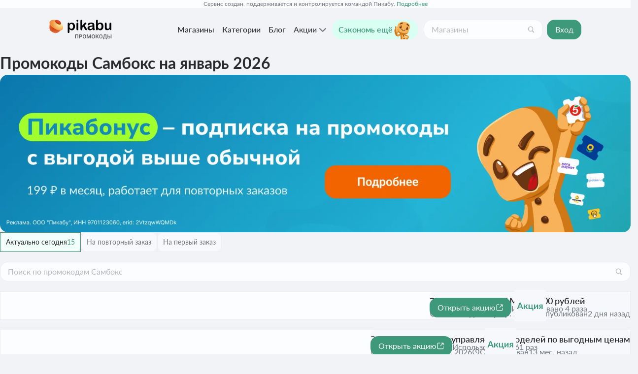

--- FILE ---
content_type: text/html; charset=utf-8
request_url: https://promokod.pikabu.ru/shops/somebox
body_size: 20684
content:
<!DOCTYPE html>
    <html class="dv" lang="ru">
      <head>
        <link rel="stylesheet" type="text/css" href="/assets/static/Layout.CqDtWlC3.css">
        <link rel="stylesheet" type="text/css" href="/assets/static/-pikabu-ad9fa60e.CvW7hbtB.css">
        <link rel="stylesheet" type="text/css" href="/assets/static/BlockContainer.iNH8x4cG.css">
        <link rel="stylesheet" type="text/css" href="/assets/static/BreadcrumbItem.DzccyzgD.css">
        <link rel="stylesheet" type="text/css" href="/assets/static/Breadcrumbs.CitdFKia.css">
        <link rel="stylesheet" type="text/css" href="/assets/static/StarRating.Do0DebeW.css">
        <link rel="stylesheet" type="text/css" href="/assets/static/Content.D-A2dME1.css">
        <link rel="stylesheet" type="text/css" href="/assets/static/CouponCard.DrXKIqfu.css">
        <link rel="stylesheet" type="text/css" href="/assets/static/Badge.DyGk0Z-S.css">
        <link rel="stylesheet" type="text/css" href="/assets/static/ScrollableContainer.CDPDIfBd.css">
        <link rel="stylesheet" type="text/css" href="/assets/static/Alert.rAOlOIiE.css">
        <link rel="stylesheet" type="text/css" href="/assets/static/PopularShopsVerticalBlock.COdEYZ-q.css">
        <link rel="stylesheet" type="text/css" href="/assets/static/CategoryList.DJWPuGQ1.css">
        <link rel="stylesheet" type="text/css" href="/assets/static/EditorContent.DuYwa0wj.css">
        <link rel="stylesheet" type="text/css" href="/assets/static/SubscribeHandler.nflAGe6i.css">
        <link rel="stylesheet" type="text/css" href="/assets/static/-slug.CwMeEn9c.css">
        <link rel="stylesheet" type="text/css" href="/assets/static/-egjs-4f846b8d.BMFAkM1K.css">
        <link rel="stylesheet" type="text/css" href="/assets/static/Layout.C5B150st.css">
        <link rel="preload" href="/assets/static/lato-medium-italic.BVtAsc2p.woff2" as="font" type="font/woff2" crossorigin>
        <link rel="preload" href="/assets/static/lato-italic.BSReE7LS.woff2" as="font" type="font/woff2" crossorigin>
        <link rel="preload" href="/assets/static/lato-bold.vgelewiq.woff2" as="font" type="font/woff2" crossorigin>
        <link rel="preload" href="/assets/static/lato-semibold.BiHjY65e.woff2" as="font" type="font/woff2" crossorigin>
        <link rel="preload" href="/assets/static/lato-medium.B_9diUZx.woff2" as="font" type="font/woff2" crossorigin>
        <link rel="preload" href="/assets/static/lato-regular.DFQhJurZ.woff2" as="font" type="font/woff2" crossorigin>
        <meta charset="UTF-8" />
        
    <title>Самбокс — промокоды на январь-февраль 2026: все скидки и купоны для somebox.ru</title><meta property="og:title" content="Самбокс — промокоды на январь-февраль 2026: все скидки и купоны для somebox.ru">
    
    <!--[--><!--[--><script type="application/ld+json">[{"@context":"https://schema.org","@type":"WebPage","publisher":{"@type":"Organization","name":"Промокоды Пикабу","logo":{"@type":"ImageObject","url":"/assets/static/logo.DtMHyqEy.svg"}},"potentialAction":{"@type":"SearchAction","target":"https://promokod.pikabu.ru/search?q={query}","query":"required"},"dateModified":"2026-01-19T15:09:14.000Z"},{"@context":"https://schema.org","@type":"BreadcrumbList","itemListElement":[{"@type":"ListItem","position":1,"item":{"@type":"Thing","name":"Промокоды","@id":"https://promokod.pikabu.ru/shops"}},{"@type":"ListItem","position":2,"item":{"@type":"Thing","name":"Самбокс","@id":"https://promokod.pikabu.ru/shops/somebox"}}]},{"@context":"https://schema.org","@type":"Store","sameAs":"https://somebox.ru","url":"https://promokod.pikabu.ru/shops/somebox","name":"Самбокс","address":" м. Ленинский проспект. Москва, 5-й Донской проезд. д.21Б С.10","description":"Полный список промокодов для магазина Самбокс на январь-февраль 2026. Выбирайте купон для somebox.ru и получайте скидку на свой заказ!","logo":{"@type":"ImageObject","url":"https://cs20.pikabu.ru/s/promokod/2025/10/15/19/anb2xhpn_lg.webp","name":"Самбокс"},"aggregateRating":{"@type":"AggregateRating","name":"Самбокс","ratingValue":5,"bestRating":5,"worstRating":1,"ratingCount":11}},{"@context":"https://schema.org","@type":"QAPage","mainEntity":{"@type":"Question","name":"Промокоды Самбокс на январь 2026","author":{"@type":"Person","name":"Иван Иванов"},"text":"Полный список промокодов для магазина Самбокс на январь-февраль 2026. Выбирайте купон для somebox.ru и получайте скидку на свой заказ!","acceptedAnswer":{"@type":"Answer","text":"🔥Самые выгодные предложения!"},"suggestedAnswer":[{"@type":"Answer","text":"👍Купоны на первый и повторный заказ!"},{"@type":"Answer","text":"✅Скидки для всех!"}],"answerCount":3}}]</script><!----><link rel="canonical" href="https://promokod.pikabu.ru/shops/somebox"><link rel="icon" type="image/x-icon" href="https://cs.pikabu.ru/assets/favicon.ico"><link rel="apple-touch-icon" href="https://cs.pikabu.ru/assets/images/apple-touch-icon-60x60.png"><link rel="apple-touch-icon" sizes="76x76" href="https://cs.pikabu.ru/assets/images/apple-touch-icon-76x76.png"><link rel="apple-touch-icon" sizes="120x120" href="https://cs.pikabu.ru/assets/images/apple-touch-icon-120x120.png"><link rel="apple-touch-icon" sizes="152x152" href="https://cs.pikabu.ru/assets/images/apple-touch-icon-152x152.png"><link rel="preconnect" href="https://mc.yandex.ru"><!----><meta name="viewport" content="width=device-width, initial-scale=1.0"><meta name="yandex-verification" content="45d0bcf6aeed7218"><meta name="google-site-verification" content="tLHxqra34Zhz0ozWXmeRdbPqy1Q9da3j7EQ2I6uxlhY"><meta name="takprodam-verification" content="e853b2b3-4b65-420c-a132-a1f1989c710d"><meta name="msvalidate.01" content="5A4048C8FE214628224C740680B7A15C"><!----><!--]--><!--]-->
    
    <meta name="description" content="Полный список промокодов для магазина Самбокс на январь-февраль 2026. Выбирайте купон для somebox.ru и получайте скидку на свой заказ!"><meta property="og:description" content="Полный список промокодов для магазина Самбокс на январь-февраль 2026. Выбирайте купон для somebox.ru и получайте скидку на свой заказ!">
    
  
      </head>
      <body>
        <!-- Yandex.Metrika counter -->
<script type="text/javascript" >
	(function(m,e,t,r,i,k,a){m[i]=m[i]||function(){(m[i].a=m[i].a||[]).push(arguments)};
	m[i].l=1*new Date();
	for (var j = 0; j < document.scripts.length; j++) {if (document.scripts[j].src === r) { return; }}
	k=e.createElement(t),a=e.getElementsByTagName(t)[0],k.async=1,k.src=r,a.parentNode.insertBefore(k,a)})
	(window, document, "script", "https://mc.yandex.ru/metrika/tag.js", "ym");

	ym(62100493, "init", {
		 clickmap:true,
		 trackLinks:true,
		 accurateTrackBounce:true,
		 webvisor:true
	});
	ym(62100493, "getClientID", function (id) {
		"BroadcastChannel" in window && new BroadcastChannel("anl").postMessage({yid: id});
	});
</script>
<noscript><div><img src="https://mc.yandex.ru/watch/62100493" style="position:absolute; left:-9999px;" alt="" /></div></noscript>
<!-- /Yandex.Metrika counter -->
        <div id="app"><!--[--><!----><!--[--><!--[--><div class="_info_5rvlg_6"><div class="_info__inner_5rvlg_17"> Сервис создан, поддерживается и контролируется командой Пикабу. <a href="https://pikabu.ru/story/unikalnyie_aktsii_i_skidki_dlya_polzovateley_ot_komandyi_pikabu_na_platforme_pikabu_promokodyi_12591301" target="_blank"> Подробнее </a></div></div><!----><header class="_header_176ig_6 _header_7ex6g_6"><div class="_header__inner_176ig_10"><div class="_menu-header_176ig_37"><a href="/" class="_header__logo_176ig_19"><img alt="Промокоды Пикабу" src="/assets/static/logo.DtMHyqEy.svg" height="40"></a></div><div class="_host_uhnld_6 _menu-links_176ig_32"><div class="_host_1e1dr_6 _navigation_uhnld_12"><!--[--><!--[--><!--[--><a href="/shops" class="_item_1eenf_6 _navigation__item_uhnld_15" data-tab="shops"><!--[-->Магазины<!--]--></a><!--]--><!--[--><a href="/category" class="_item_1eenf_6 _navigation__item_uhnld_15" data-tab="categories"><!--[-->Категории<!--]--></a><!--]--><!--[--><a href="/blog" class="_item_1eenf_6 _navigation__item_uhnld_15" data-tab="blogs"><!--[-->Блог<!--]--></a><!--]--><!--[--><!--[--><button class="_item_1eenf_6 _menu-dropdown_hr0ny_11" data-tab="menu-dropdown-Акции"><!--[-->Акции <svg class="_host_d8vdw_6 _host_m_d8vdw_14 _menu-icon_hr0ny_6" xmlns="http://www.w3.org/2000/svg"><use href="/assets/static/sprite.Cb4THeMh.svg#arrow-down_m"></use></svg><!--]--></button><!----><!--]--><!--]--><!--]--><button class="_item_1eenf_6 _moreItem_uhnld_19" data-tab="more-items" style="display:none;"><!--[--><svg class="_host_d8vdw_6 _host_m_d8vdw_14" xmlns="http://www.w3.org/2000/svg"><use href="/assets/static/sprite.Cb4THeMh.svg#more-horizontally_m"></use></svg><!--]--></button><!----><!--]--></div><a class="_host_bdx5m_6 _pikabonusBtn_uhnld_24" href="/pikabonus"> Сэкономь ещё <img src="/assets/static/pechenka5.CICLvvXr.png" alt="" class="_img_bdx5m_29"></a></div><div class="_header__search_176ig_26"><!--[--><form><div class="_host_11w3q_6"><!----><input value="" class="_input_11w3q_43" placeholder="Магазины" type="text" name="search" autocomplete="off"><!----><!----><!----><div class="_append_11w3q_26"><!--[--><button class="_host_utdyv_6" type="button" name="search" aria-label="Поиск"><svg class="_host_d8vdw_6 _host_s_d8vdw_10" xmlns="http://www.w3.org/2000/svg"><use href="/assets/static/sprite.Cb4THeMh.svg#search_s"></use></svg></button><!--]--></div></div></form><!----><!--]--></div><button class="_btn_dr5yy_6 _btn_primary_dr5yy_64 _btn_s_dr5yy_46 _loginBtn_1qvxj_6"><div class="_content_dr5yy_42"><!--v-if--><span class="_content__label_dr5yy_153"><!--[-->Вход<!--]--></span><!--v-if--></div><!--v-if--></button></div></header><!--]--><!--]--><!----><!--[--><main class="_main_1xkit_35"><!--[--><!--[--><!--[--><div class="_layout_1gtq4_6 _layout_w-sidebar_1gtq4_11"><div class="_layout__main_1gtq4_21"><!--[--><h1 class="_title_v2ggu_19">Промокоды Самбокс на январь 2026</h1><div class="_banner_v2ggu_22"><a class="_link_1up8e_6" href="/b/oBTXcKZx3Fi0SZRBHPiLBDzMhWXVNl?s=209" target="" aria-label="Перейти по ссылке"><img class="_img_1up8e_10" src="https://cs18.pikabu.ru/s/promokod/2025/12/18/17/rqjrcojh_lg.webp" alt=""></a></div><div class="_coupons_v2ggu_25"><!--[--><div class="_host_37x4h_6 _host_1nsoo_6" data-nosnippet><div class="_buttons_37x4h_36"><!--[--><!--[--><button class="_button_16bb5_6 _button_active_16bb5_36" data-type="1"><!----><span><!--[-->Актуально сегодня<!--]--></span><span class="_count_16bb5_41">15</span></button><button class="_button_16bb5_6" disabled data-type="5"><!----><span><!--[-->На повторный заказ<!--]--></span><!----></button><button class="_button_16bb5_6" disabled data-type="4"><!----><span><!--[-->На первый заказ<!--]--></span><!----></button><!--]--><!--]--></div><!----><!----></div><!--[--><form><div class="_host_11w3q_6"><!----><input value="" class="_input_11w3q_43" placeholder="Поиск по промокодам Самбокс" type="text" name="search" autocomplete="off"><!----><!----><!----><div class="_append_11w3q_26"><!--[--><button class="_host_utdyv_6" type="button" name="search" aria-label="Поиск"><svg class="_host_d8vdw_6 _host_s_d8vdw_10" xmlns="http://www.w3.org/2000/svg"><use href="/assets/static/sprite.Cb4THeMh.svg#search_s"></use></svg></button><!--]--></div></div></form><div name="_list_1hj0p_36" class="_coupons-list_1hj0p_26"><div class="_block_1c2c2_6 _block_dv-large_1c2c2_15 _block_mv-rounded_1c2c2_28 _coupon_tisn9_6" id="2293497"><!--[--><!----><div class="_coupon__icon_tisn9_146 _coupon-icon_tisn9_194 _coupon-icon_promo_tisn9_200"><svg xmlns="http://www.w3.org/2000/svg" width="64" height="64" fill="none" viewBox="8 8 64 64"><path fill="#f7f8fc" d="M0 8a8 8 0 0 1 8-8h64a8 8 0 0 1 8 8v64a8 8 0 0 1-8 8H8a8 8 0 0 1-8-8z"></path><path fill="#3d9979" d="m21.808 42.086-1.584-4.329a10 10 0 0 1-.243-.684 22 22 0 0 1-.252-.855q-.118.459-.243.864-.126.396-.243.693l-1.575 4.311zM26.083 47H24.21a.8.8 0 0 1-.513-.153 1 1 0 0 1-.297-.396l-.972-2.655h-5.391l-.972 2.655a.86.86 0 0 1-.28.378.8.8 0 0 1-.521.171h-1.881l5.112-13.014h2.475zm6.47-8.649q.162-.261.44-.423.279-.162.594-.162h1.746l-2.15 3.429q-.225.36-.46.585a1.7 1.7 0 0 1-.566.342q.45.135.738.405.287.261.521.666L35.576 47h-1.538q-.586 0-.91-.198a1.66 1.66 0 0 1-.548-.567l-1.36-2.556a1.2 1.2 0 0 0-.467-.495 1.3 1.3 0 0 0-.657-.162h-.837V47h-2.224v-9.234h2.224v3.807h.72q.378 0 .602-.135.235-.144.396-.432zm14.003 7.002v4.077q0 .306-.18.486a.62.62 0 0 1-.46.18h-1.385V47h-7.722v-9.234h2.223v7.587h3.6v-7.587h2.223v7.587zm9.696-7.587V47h-2.224v-5.391q0-.207.019-.45.027-.252.063-.504-.18.414-.396.729a5 5 0 0 0-.18.252l-.423.585-.576.819q-.324.45-.657.918l-1.773 2.502a1.9 1.9 0 0 1-.333.369.66.66 0 0 1-.46.18h-1.358v-9.234h2.222v5.391q0 .207-.026.459-.018.243-.054.495a4.7 4.7 0 0 1 .567-.972q.161-.225.414-.585.261-.36.584-.81l.657-.936q.785-1.107 1.782-2.502.126-.198.334-.369a.7.7 0 0 1 .468-.18zm7.01 4.158v-2.709h-1.205q-.423 0-.702.126a1.3 1.3 0 0 0-.46.315q-.17.189-.242.432a1.7 1.7 0 0 0-.072.477q0 .639.423.999.432.36 1.152.36zm2.116-4.158V47h-2.115v-3.708h-.387q-.27 0-.45.054a.9.9 0 0 0-.297.135.9.9 0 0 0-.207.207 8 8 0 0 0-.171.279l-1.476 2.268q-.108.189-.234.333a1.1 1.1 0 0 1-.28.243q-.152.09-.368.144-.207.045-.504.045h-1.54l2.332-3.258q.19-.342.44-.549.253-.207.595-.333a3.8 3.8 0 0 1-1.107-.36 2.7 2.7 0 0 1-.73-.576 2.2 2.2 0 0 1-.404-.711 2.4 2.4 0 0 1-.126-.747q0-.513.198-.999.207-.486.648-.864T60.329 38q.693-.234 1.665-.234z"></path></svg></div><div class="_coupon__header_tisn9_149"><h3 class="_coupon__title_tisn9_109"><a href="/c/aOlWPloTbeHdrqqRJpXL__3sITNRTO?s=209" target="_blank" rel="nofollow">Экшн камеры SJCAM от 2 500 рублей</a></h3><div class="_coupon__period-wrapper_tisn9_129"><div class="_coupon__period_tisn9_117"><svg class="_host_d8vdw_6 _host_s_d8vdw_10" xmlns="http://www.w3.org/2000/svg"><use href="/assets/static/sprite.Cb4THeMh.svg#watch-progress_s"></use></svg><span>Активна до 28 февр. 2026</span></div><div class="_coupon__period_tisn9_117"><svg class="_host_d8vdw_6 _host_s_d8vdw_10" xmlns="http://www.w3.org/2000/svg"><use href="/assets/static/sprite.Cb4THeMh.svg#watch_s"></use></svg><span> Опубликован </span> 2 дня назад</div></div></div><!----><div class="_coupon__buttons_tisn9_166"><a class="_btn_dr5yy_6 _btn_primary_dr5yy_64 _btn_s_dr5yy_46" href="/c/aOlWPloTbeHdrqqRJpXL__3sITNRTO?s=209" target="_blank" rel="nofollow"><div class="_content_dr5yy_42"><!--v-if--><span class="_content__label_dr5yy_153"><!--[--><!--[--> Открыть акцию <!--]--><!--]--></span><svg class="_host_d8vdw_6 _host_s_d8vdw_10 _icon_dr5yy_159" xmlns="http://www.w3.org/2000/svg"><use href="/assets/static/sprite.Cb4THeMh.svg#external-link_s"></use></svg></div><!--v-if--></a><!----><div class="_coupon__buttons-count_tisn9_182"> Использовано 4 раза</div></div><!--]--></div><div class="_block_1c2c2_6 _block_dv-large_1c2c2_15 _block_mv-rounded_1c2c2_28 _coupon_tisn9_6" id="532408"><!--[--><!----><div class="_coupon__icon_tisn9_146 _coupon-icon_tisn9_194 _coupon-icon_promo_tisn9_200"><svg xmlns="http://www.w3.org/2000/svg" width="64" height="64" fill="none" viewBox="8 8 64 64"><path fill="#f7f8fc" d="M0 8a8 8 0 0 1 8-8h64a8 8 0 0 1 8 8v64a8 8 0 0 1-8 8H8a8 8 0 0 1-8-8z"></path><path fill="#3d9979" d="m21.808 42.086-1.584-4.329a10 10 0 0 1-.243-.684 22 22 0 0 1-.252-.855q-.118.459-.243.864-.126.396-.243.693l-1.575 4.311zM26.083 47H24.21a.8.8 0 0 1-.513-.153 1 1 0 0 1-.297-.396l-.972-2.655h-5.391l-.972 2.655a.86.86 0 0 1-.28.378.8.8 0 0 1-.521.171h-1.881l5.112-13.014h2.475zm6.47-8.649q.162-.261.44-.423.279-.162.594-.162h1.746l-2.15 3.429q-.225.36-.46.585a1.7 1.7 0 0 1-.566.342q.45.135.738.405.287.261.521.666L35.576 47h-1.538q-.586 0-.91-.198a1.66 1.66 0 0 1-.548-.567l-1.36-2.556a1.2 1.2 0 0 0-.467-.495 1.3 1.3 0 0 0-.657-.162h-.837V47h-2.224v-9.234h2.224v3.807h.72q.378 0 .602-.135.235-.144.396-.432zm14.003 7.002v4.077q0 .306-.18.486a.62.62 0 0 1-.46.18h-1.385V47h-7.722v-9.234h2.223v7.587h3.6v-7.587h2.223v7.587zm9.696-7.587V47h-2.224v-5.391q0-.207.019-.45.027-.252.063-.504-.18.414-.396.729a5 5 0 0 0-.18.252l-.423.585-.576.819q-.324.45-.657.918l-1.773 2.502a1.9 1.9 0 0 1-.333.369.66.66 0 0 1-.46.18h-1.358v-9.234h2.222v5.391q0 .207-.026.459-.018.243-.054.495a4.7 4.7 0 0 1 .567-.972q.161-.225.414-.585.261-.36.584-.81l.657-.936q.785-1.107 1.782-2.502.126-.198.334-.369a.7.7 0 0 1 .468-.18zm7.01 4.158v-2.709h-1.205q-.423 0-.702.126a1.3 1.3 0 0 0-.46.315q-.17.189-.242.432a1.7 1.7 0 0 0-.072.477q0 .639.423.999.432.36 1.152.36zm2.116-4.158V47h-2.115v-3.708h-.387q-.27 0-.45.054a.9.9 0 0 0-.297.135.9.9 0 0 0-.207.207 8 8 0 0 0-.171.279l-1.476 2.268q-.108.189-.234.333a1.1 1.1 0 0 1-.28.243q-.152.09-.368.144-.207.045-.504.045h-1.54l2.332-3.258q.19-.342.44-.549.253-.207.595-.333a3.8 3.8 0 0 1-1.107-.36 2.7 2.7 0 0 1-.73-.576 2.2 2.2 0 0 1-.404-.711 2.4 2.4 0 0 1-.126-.747q0-.513.198-.999.207-.486.648-.864T60.329 38q.693-.234 1.665-.234z"></path></svg></div><div class="_coupon__header_tisn9_149"><h3 class="_coupon__title_tisn9_109"><a href="/c/WO6pb4XasnTQ_9o21neS14FzNubdgd?s=209" target="_blank" rel="nofollow">Запчасти для радиоуправляемых моделей по выгодным ценам</a></h3><div class="_coupon__period-wrapper_tisn9_129"><div class="_coupon__period_tisn9_117"><svg class="_host_d8vdw_6 _host_s_d8vdw_10" xmlns="http://www.w3.org/2000/svg"><use href="/assets/static/sprite.Cb4THeMh.svg#watch-progress_s"></use></svg><span>Активна до 28 февр. 2026</span></div><div class="_coupon__period_tisn9_117"><svg class="_host_d8vdw_6 _host_s_d8vdw_10" xmlns="http://www.w3.org/2000/svg"><use href="/assets/static/sprite.Cb4THeMh.svg#watch_s"></use></svg><span> Опубликован </span> 13 мес. назад</div></div></div><!----><div class="_coupon__buttons_tisn9_166"><a class="_btn_dr5yy_6 _btn_primary_dr5yy_64 _btn_s_dr5yy_46" href="/c/WO6pb4XasnTQ_9o21neS14FzNubdgd?s=209" target="_blank" rel="nofollow"><div class="_content_dr5yy_42"><!--v-if--><span class="_content__label_dr5yy_153"><!--[--><!--[--> Открыть акцию <!--]--><!--]--></span><svg class="_host_d8vdw_6 _host_s_d8vdw_10 _icon_dr5yy_159" xmlns="http://www.w3.org/2000/svg"><use href="/assets/static/sprite.Cb4THeMh.svg#external-link_s"></use></svg></div><!--v-if--></a><!----><div class="_coupon__buttons-count_tisn9_182"> Использовано 3661 раз</div></div><!--]--></div><div class="_block_1c2c2_6 _block_dv-large_1c2c2_15 _block_mv-rounded_1c2c2_28 _coupon_tisn9_6" id="1962619"><!--[--><!----><div class="_coupon__icon_tisn9_146 _coupon-icon_tisn9_194 _coupon-icon_promo_tisn9_200"><svg xmlns="http://www.w3.org/2000/svg" width="64" height="64" fill="none" viewBox="8 8 64 64"><path fill="#f7f8fc" d="M0 8a8 8 0 0 1 8-8h64a8 8 0 0 1 8 8v64a8 8 0 0 1-8 8H8a8 8 0 0 1-8-8z"></path><path fill="#3d9979" d="m21.808 42.086-1.584-4.329a10 10 0 0 1-.243-.684 22 22 0 0 1-.252-.855q-.118.459-.243.864-.126.396-.243.693l-1.575 4.311zM26.083 47H24.21a.8.8 0 0 1-.513-.153 1 1 0 0 1-.297-.396l-.972-2.655h-5.391l-.972 2.655a.86.86 0 0 1-.28.378.8.8 0 0 1-.521.171h-1.881l5.112-13.014h2.475zm6.47-8.649q.162-.261.44-.423.279-.162.594-.162h1.746l-2.15 3.429q-.225.36-.46.585a1.7 1.7 0 0 1-.566.342q.45.135.738.405.287.261.521.666L35.576 47h-1.538q-.586 0-.91-.198a1.66 1.66 0 0 1-.548-.567l-1.36-2.556a1.2 1.2 0 0 0-.467-.495 1.3 1.3 0 0 0-.657-.162h-.837V47h-2.224v-9.234h2.224v3.807h.72q.378 0 .602-.135.235-.144.396-.432zm14.003 7.002v4.077q0 .306-.18.486a.62.62 0 0 1-.46.18h-1.385V47h-7.722v-9.234h2.223v7.587h3.6v-7.587h2.223v7.587zm9.696-7.587V47h-2.224v-5.391q0-.207.019-.45.027-.252.063-.504-.18.414-.396.729a5 5 0 0 0-.18.252l-.423.585-.576.819q-.324.45-.657.918l-1.773 2.502a1.9 1.9 0 0 1-.333.369.66.66 0 0 1-.46.18h-1.358v-9.234h2.222v5.391q0 .207-.026.459-.018.243-.054.495a4.7 4.7 0 0 1 .567-.972q.161-.225.414-.585.261-.36.584-.81l.657-.936q.785-1.107 1.782-2.502.126-.198.334-.369a.7.7 0 0 1 .468-.18zm7.01 4.158v-2.709h-1.205q-.423 0-.702.126a1.3 1.3 0 0 0-.46.315q-.17.189-.242.432a1.7 1.7 0 0 0-.072.477q0 .639.423.999.432.36 1.152.36zm2.116-4.158V47h-2.115v-3.708h-.387q-.27 0-.45.054a.9.9 0 0 0-.297.135.9.9 0 0 0-.207.207 8 8 0 0 0-.171.279l-1.476 2.268q-.108.189-.234.333a1.1 1.1 0 0 1-.28.243q-.152.09-.368.144-.207.045-.504.045h-1.54l2.332-3.258q.19-.342.44-.549.253-.207.595-.333a3.8 3.8 0 0 1-1.107-.36 2.7 2.7 0 0 1-.73-.576 2.2 2.2 0 0 1-.404-.711 2.4 2.4 0 0 1-.126-.747q0-.513.198-.999.207-.486.648-.864T60.329 38q.693-.234 1.665-.234z"></path></svg></div><div class="_coupon__header_tisn9_149"><h3 class="_coupon__title_tisn9_109"><a href="/c/duQX--qkmWaXMolNjWGWKzguiOe6kJ?s=209" target="_blank" rel="nofollow">Товары для дома от 60 рублей</a></h3><div class="_coupon__period-wrapper_tisn9_129"><div class="_coupon__period_tisn9_117"><svg class="_host_d8vdw_6 _host_s_d8vdw_10" xmlns="http://www.w3.org/2000/svg"><use href="/assets/static/sprite.Cb4THeMh.svg#watch-progress_s"></use></svg><span>Активна до 28 февр. 2026</span></div><div class="_coupon__period_tisn9_117"><svg class="_host_d8vdw_6 _host_s_d8vdw_10" xmlns="http://www.w3.org/2000/svg"><use href="/assets/static/sprite.Cb4THeMh.svg#watch_s"></use></svg><span> Опубликован </span> 2 мес. назад</div></div></div><!----><div class="_coupon__buttons_tisn9_166"><a class="_btn_dr5yy_6 _btn_primary_dr5yy_64 _btn_s_dr5yy_46" href="/c/duQX--qkmWaXMolNjWGWKzguiOe6kJ?s=209" target="_blank" rel="nofollow"><div class="_content_dr5yy_42"><!--v-if--><span class="_content__label_dr5yy_153"><!--[--><!--[--> Открыть акцию <!--]--><!--]--></span><svg class="_host_d8vdw_6 _host_s_d8vdw_10 _icon_dr5yy_159" xmlns="http://www.w3.org/2000/svg"><use href="/assets/static/sprite.Cb4THeMh.svg#external-link_s"></use></svg></div><!--v-if--></a><!----><div class="_coupon__buttons-count_tisn9_182"> Использовано 28 раз</div></div><!--]--></div><div class="_block_1c2c2_6 _block_dv-large_1c2c2_15 _block_mv-rounded_1c2c2_28 _coupon_tisn9_6" id="1962621"><!--[--><!----><div class="_coupon__icon_tisn9_146 _coupon-icon_tisn9_194 _coupon-icon_delivery_tisn9_216"><svg xmlns="http://www.w3.org/2000/svg" fill="none" viewBox="0 0 52 52"><path stroke="currentColor" stroke-linecap="round" stroke-linejoin="round" stroke-width="1.5" d="M11.92 44.42a5.42 5.42 0 1 0 0-10.84 5.42 5.42 0 0 0 0 10.84Zm28.16 0a5.42 5.42 0 1 0 0-10.84 5.42 5.42 0 0 0 0 10.84Zm-5.41-4.34H17.33"></path><path stroke="currentColor" stroke-linecap="round" stroke-linejoin="round" stroke-width="1.5" d="M45.5 40.08h2.17a3.25 3.25 0 0 0 3.25-3.25V22.75L40.08 11.92H29.25V7.58H4.33a3.25 3.25 0 0 0-3.25 3.25v27.09a2.17 2.17 0 0 0 2.17 2.16H6.5"></path><path stroke="currentColor" stroke-linecap="round" stroke-linejoin="round" stroke-width="1.5" d="M35.75 16.25v8.67h10.83m-17.33-13v28.16"></path></svg></div><div class="_coupon__header_tisn9_149"><h3 class="_coupon__title_tisn9_109"><a href="/c/Ilcmsv3np_XHiSuBOB5yj1AWfzz1ZJ?s=209" target="_blank" rel="nofollow">Бесплатная доставка в пункты выдачи СДЭК</a></h3><div class="_coupon__period-wrapper_tisn9_129"><div class="_coupon__period_tisn9_117"><svg class="_host_d8vdw_6 _host_s_d8vdw_10" xmlns="http://www.w3.org/2000/svg"><use href="/assets/static/sprite.Cb4THeMh.svg#watch-progress_s"></use></svg><span>Активна до 28 февр. 2026</span></div><div class="_coupon__period_tisn9_117"><svg class="_host_d8vdw_6 _host_s_d8vdw_10" xmlns="http://www.w3.org/2000/svg"><use href="/assets/static/sprite.Cb4THeMh.svg#watch_s"></use></svg><span> Опубликован </span> 2 мес. назад</div></div></div><div class="_host_l4ttp_6 _coupon__desc_tisn9_143"><div class="_mask_l4ttp_17">Действует при заказе от 3000 рублей.</div><button class="_host_dpkju_6 _host_xs_dpkju_56 _host_secondary_dpkju_34 _btn_l4ttp_25" type="button"><svg class="_host_d8vdw_6 _host_s_d8vdw_10 _icon_dpkju_68" xmlns="http://www.w3.org/2000/svg"><use href="/assets/static/sprite.Cb4THeMh.svg#arrow-down_s"></use></svg></button></div><div class="_coupon__buttons_tisn9_166"><a class="_btn_dr5yy_6 _btn_primary_dr5yy_64 _btn_s_dr5yy_46" href="/c/Ilcmsv3np_XHiSuBOB5yj1AWfzz1ZJ?s=209" target="_blank" rel="nofollow"><div class="_content_dr5yy_42"><!--v-if--><span class="_content__label_dr5yy_153"><!--[--><!--[--> Открыть акцию <!--]--><!--]--></span><svg class="_host_d8vdw_6 _host_s_d8vdw_10 _icon_dr5yy_159" xmlns="http://www.w3.org/2000/svg"><use href="/assets/static/sprite.Cb4THeMh.svg#external-link_s"></use></svg></div><!--v-if--></a><!----><div class="_coupon__buttons-count_tisn9_182"> Использовано 11 раз</div></div><!--]--></div><div class="_block_1c2c2_6 _block_dv-large_1c2c2_15 _block_mv-rounded_1c2c2_28 _coupon_tisn9_6" id="1962640"><!--[--><!----><div class="_coupon__icon_tisn9_146 _coupon-icon_tisn9_194 _coupon-icon_promo_tisn9_200"><svg xmlns="http://www.w3.org/2000/svg" width="64" height="64" fill="none" viewBox="8 8 64 64"><path fill="#f7f8fc" d="M0 8a8 8 0 0 1 8-8h64a8 8 0 0 1 8 8v64a8 8 0 0 1-8 8H8a8 8 0 0 1-8-8z"></path><path fill="#3d9979" d="m21.808 42.086-1.584-4.329a10 10 0 0 1-.243-.684 22 22 0 0 1-.252-.855q-.118.459-.243.864-.126.396-.243.693l-1.575 4.311zM26.083 47H24.21a.8.8 0 0 1-.513-.153 1 1 0 0 1-.297-.396l-.972-2.655h-5.391l-.972 2.655a.86.86 0 0 1-.28.378.8.8 0 0 1-.521.171h-1.881l5.112-13.014h2.475zm6.47-8.649q.162-.261.44-.423.279-.162.594-.162h1.746l-2.15 3.429q-.225.36-.46.585a1.7 1.7 0 0 1-.566.342q.45.135.738.405.287.261.521.666L35.576 47h-1.538q-.586 0-.91-.198a1.66 1.66 0 0 1-.548-.567l-1.36-2.556a1.2 1.2 0 0 0-.467-.495 1.3 1.3 0 0 0-.657-.162h-.837V47h-2.224v-9.234h2.224v3.807h.72q.378 0 .602-.135.235-.144.396-.432zm14.003 7.002v4.077q0 .306-.18.486a.62.62 0 0 1-.46.18h-1.385V47h-7.722v-9.234h2.223v7.587h3.6v-7.587h2.223v7.587zm9.696-7.587V47h-2.224v-5.391q0-.207.019-.45.027-.252.063-.504-.18.414-.396.729a5 5 0 0 0-.18.252l-.423.585-.576.819q-.324.45-.657.918l-1.773 2.502a1.9 1.9 0 0 1-.333.369.66.66 0 0 1-.46.18h-1.358v-9.234h2.222v5.391q0 .207-.026.459-.018.243-.054.495a4.7 4.7 0 0 1 .567-.972q.161-.225.414-.585.261-.36.584-.81l.657-.936q.785-1.107 1.782-2.502.126-.198.334-.369a.7.7 0 0 1 .468-.18zm7.01 4.158v-2.709h-1.205q-.423 0-.702.126a1.3 1.3 0 0 0-.46.315q-.17.189-.242.432a1.7 1.7 0 0 0-.072.477q0 .639.423.999.432.36 1.152.36zm2.116-4.158V47h-2.115v-3.708h-.387q-.27 0-.45.054a.9.9 0 0 0-.297.135.9.9 0 0 0-.207.207 8 8 0 0 0-.171.279l-1.476 2.268q-.108.189-.234.333a1.1 1.1 0 0 1-.28.243q-.152.09-.368.144-.207.045-.504.045h-1.54l2.332-3.258q.19-.342.44-.549.253-.207.595-.333a3.8 3.8 0 0 1-1.107-.36 2.7 2.7 0 0 1-.73-.576 2.2 2.2 0 0 1-.404-.711 2.4 2.4 0 0 1-.126-.747q0-.513.198-.999.207-.486.648-.864T60.329 38q.693-.234 1.665-.234z"></path></svg></div><div class="_coupon__header_tisn9_149"><h3 class="_coupon__title_tisn9_109"><a href="/c/d5eLprPrQLhF1HOWSOSwsIp2qDE8pB?s=209" target="_blank" rel="nofollow">Все актуальные акции в одном разделе </a></h3><div class="_coupon__period-wrapper_tisn9_129"><div class="_coupon__period_tisn9_117"><svg class="_host_d8vdw_6 _host_s_d8vdw_10" xmlns="http://www.w3.org/2000/svg"><use href="/assets/static/sprite.Cb4THeMh.svg#watch-progress_s"></use></svg><span>Активна до 28 февр. 2026</span></div><div class="_coupon__period_tisn9_117"><svg class="_host_d8vdw_6 _host_s_d8vdw_10" xmlns="http://www.w3.org/2000/svg"><use href="/assets/static/sprite.Cb4THeMh.svg#watch_s"></use></svg><span> Опубликован </span> 2 мес. назад</div></div></div><!----><div class="_coupon__buttons_tisn9_166"><a class="_btn_dr5yy_6 _btn_primary_dr5yy_64 _btn_s_dr5yy_46" href="/c/d5eLprPrQLhF1HOWSOSwsIp2qDE8pB?s=209" target="_blank" rel="nofollow"><div class="_content_dr5yy_42"><!--v-if--><span class="_content__label_dr5yy_153"><!--[--><!--[--> Открыть акцию <!--]--><!--]--></span><svg class="_host_d8vdw_6 _host_s_d8vdw_10 _icon_dr5yy_159" xmlns="http://www.w3.org/2000/svg"><use href="/assets/static/sprite.Cb4THeMh.svg#external-link_s"></use></svg></div><!--v-if--></a><!----><div class="_coupon__buttons-count_tisn9_182"> Использовано 6 раз</div></div><!--]--></div><div class="_block_1c2c2_6 _block_dv-large_1c2c2_15 _block_mv-rounded_1c2c2_28 _coupon_tisn9_6" id="1868777"><!--[--><!----><div class="_coupon__icon_tisn9_146 _coupon-icon_tisn9_194 _coupon-icon_promo_tisn9_200"><svg xmlns="http://www.w3.org/2000/svg" width="64" height="64" fill="none" viewBox="8 8 64 64"><path fill="#f7f8fc" d="M0 8a8 8 0 0 1 8-8h64a8 8 0 0 1 8 8v64a8 8 0 0 1-8 8H8a8 8 0 0 1-8-8z"></path><path fill="#3d9979" d="m21.808 42.086-1.584-4.329a10 10 0 0 1-.243-.684 22 22 0 0 1-.252-.855q-.118.459-.243.864-.126.396-.243.693l-1.575 4.311zM26.083 47H24.21a.8.8 0 0 1-.513-.153 1 1 0 0 1-.297-.396l-.972-2.655h-5.391l-.972 2.655a.86.86 0 0 1-.28.378.8.8 0 0 1-.521.171h-1.881l5.112-13.014h2.475zm6.47-8.649q.162-.261.44-.423.279-.162.594-.162h1.746l-2.15 3.429q-.225.36-.46.585a1.7 1.7 0 0 1-.566.342q.45.135.738.405.287.261.521.666L35.576 47h-1.538q-.586 0-.91-.198a1.66 1.66 0 0 1-.548-.567l-1.36-2.556a1.2 1.2 0 0 0-.467-.495 1.3 1.3 0 0 0-.657-.162h-.837V47h-2.224v-9.234h2.224v3.807h.72q.378 0 .602-.135.235-.144.396-.432zm14.003 7.002v4.077q0 .306-.18.486a.62.62 0 0 1-.46.18h-1.385V47h-7.722v-9.234h2.223v7.587h3.6v-7.587h2.223v7.587zm9.696-7.587V47h-2.224v-5.391q0-.207.019-.45.027-.252.063-.504-.18.414-.396.729a5 5 0 0 0-.18.252l-.423.585-.576.819q-.324.45-.657.918l-1.773 2.502a1.9 1.9 0 0 1-.333.369.66.66 0 0 1-.46.18h-1.358v-9.234h2.222v5.391q0 .207-.026.459-.018.243-.054.495a4.7 4.7 0 0 1 .567-.972q.161-.225.414-.585.261-.36.584-.81l.657-.936q.785-1.107 1.782-2.502.126-.198.334-.369a.7.7 0 0 1 .468-.18zm7.01 4.158v-2.709h-1.205q-.423 0-.702.126a1.3 1.3 0 0 0-.46.315q-.17.189-.242.432a1.7 1.7 0 0 0-.072.477q0 .639.423.999.432.36 1.152.36zm2.116-4.158V47h-2.115v-3.708h-.387q-.27 0-.45.054a.9.9 0 0 0-.297.135.9.9 0 0 0-.207.207 8 8 0 0 0-.171.279l-1.476 2.268q-.108.189-.234.333a1.1 1.1 0 0 1-.28.243q-.152.09-.368.144-.207.045-.504.045h-1.54l2.332-3.258q.19-.342.44-.549.253-.207.595-.333a3.8 3.8 0 0 1-1.107-.36 2.7 2.7 0 0 1-.73-.576 2.2 2.2 0 0 1-.404-.711 2.4 2.4 0 0 1-.126-.747q0-.513.198-.999.207-.486.648-.864T60.329 38q.693-.234 1.665-.234z"></path></svg></div><div class="_coupon__header_tisn9_149"><h3 class="_coupon__title_tisn9_109"><a href="/c/unJzasuhFP0c27A4DohVs1nNO6hLgn?s=209" target="_blank" rel="nofollow">Радиостанция Baofeng от 1390 рублей</a></h3><div class="_coupon__period-wrapper_tisn9_129"><div class="_coupon__period_tisn9_117"><svg class="_host_d8vdw_6 _host_s_d8vdw_10" xmlns="http://www.w3.org/2000/svg"><use href="/assets/static/sprite.Cb4THeMh.svg#watch-progress_s"></use></svg><span>Активна до 28 февр. 2026</span></div><div class="_coupon__period_tisn9_117"><svg class="_host_d8vdw_6 _host_s_d8vdw_10" xmlns="http://www.w3.org/2000/svg"><use href="/assets/static/sprite.Cb4THeMh.svg#watch_s"></use></svg><span> Опубликован </span> 3 мес. назад</div></div></div><!----><div class="_coupon__buttons_tisn9_166"><a class="_btn_dr5yy_6 _btn_primary_dr5yy_64 _btn_s_dr5yy_46" href="/c/unJzasuhFP0c27A4DohVs1nNO6hLgn?s=209" target="_blank" rel="nofollow"><div class="_content_dr5yy_42"><!--v-if--><span class="_content__label_dr5yy_153"><!--[--><!--[--> Открыть акцию <!--]--><!--]--></span><svg class="_host_d8vdw_6 _host_s_d8vdw_10 _icon_dr5yy_159" xmlns="http://www.w3.org/2000/svg"><use href="/assets/static/sprite.Cb4THeMh.svg#external-link_s"></use></svg></div><!--v-if--></a><!----><div class="_coupon__buttons-count_tisn9_182"> Использовано 10 раз</div></div><!--]--></div><div class="_block_1c2c2_6 _block_dv-large_1c2c2_15 _block_mv-rounded_1c2c2_28 _coupon_tisn9_6" id="5023"><!--[--><!----><div class="_coupon__icon_tisn9_146 _coupon-icon_tisn9_194 _coupon-icon_promo_tisn9_200"><svg xmlns="http://www.w3.org/2000/svg" width="64" height="64" fill="none" viewBox="8 8 64 64"><path fill="#f7f8fc" d="M0 8a8 8 0 0 1 8-8h64a8 8 0 0 1 8 8v64a8 8 0 0 1-8 8H8a8 8 0 0 1-8-8z"></path><path fill="#3d9979" d="m21.808 42.086-1.584-4.329a10 10 0 0 1-.243-.684 22 22 0 0 1-.252-.855q-.118.459-.243.864-.126.396-.243.693l-1.575 4.311zM26.083 47H24.21a.8.8 0 0 1-.513-.153 1 1 0 0 1-.297-.396l-.972-2.655h-5.391l-.972 2.655a.86.86 0 0 1-.28.378.8.8 0 0 1-.521.171h-1.881l5.112-13.014h2.475zm6.47-8.649q.162-.261.44-.423.279-.162.594-.162h1.746l-2.15 3.429q-.225.36-.46.585a1.7 1.7 0 0 1-.566.342q.45.135.738.405.287.261.521.666L35.576 47h-1.538q-.586 0-.91-.198a1.66 1.66 0 0 1-.548-.567l-1.36-2.556a1.2 1.2 0 0 0-.467-.495 1.3 1.3 0 0 0-.657-.162h-.837V47h-2.224v-9.234h2.224v3.807h.72q.378 0 .602-.135.235-.144.396-.432zm14.003 7.002v4.077q0 .306-.18.486a.62.62 0 0 1-.46.18h-1.385V47h-7.722v-9.234h2.223v7.587h3.6v-7.587h2.223v7.587zm9.696-7.587V47h-2.224v-5.391q0-.207.019-.45.027-.252.063-.504-.18.414-.396.729a5 5 0 0 0-.18.252l-.423.585-.576.819q-.324.45-.657.918l-1.773 2.502a1.9 1.9 0 0 1-.333.369.66.66 0 0 1-.46.18h-1.358v-9.234h2.222v5.391q0 .207-.026.459-.018.243-.054.495a4.7 4.7 0 0 1 .567-.972q.161-.225.414-.585.261-.36.584-.81l.657-.936q.785-1.107 1.782-2.502.126-.198.334-.369a.7.7 0 0 1 .468-.18zm7.01 4.158v-2.709h-1.205q-.423 0-.702.126a1.3 1.3 0 0 0-.46.315q-.17.189-.242.432a1.7 1.7 0 0 0-.072.477q0 .639.423.999.432.36 1.152.36zm2.116-4.158V47h-2.115v-3.708h-.387q-.27 0-.45.054a.9.9 0 0 0-.297.135.9.9 0 0 0-.207.207 8 8 0 0 0-.171.279l-1.476 2.268q-.108.189-.234.333a1.1 1.1 0 0 1-.28.243q-.152.09-.368.144-.207.045-.504.045h-1.54l2.332-3.258q.19-.342.44-.549.253-.207.595-.333a3.8 3.8 0 0 1-1.107-.36 2.7 2.7 0 0 1-.73-.576 2.2 2.2 0 0 1-.404-.711 2.4 2.4 0 0 1-.126-.747q0-.513.198-.999.207-.486.648-.864T60.329 38q.693-.234 1.665-.234z"></path></svg></div><div class="_coupon__header_tisn9_149"><h3 class="_coupon__title_tisn9_109"><a href="/c/e4KC4EqivjRtJ5KhBZOyxtMOKJ9RHO?s=209" target="_blank" rel="nofollow">Радиоуправляемые модели в подборке от 5300 рублей</a></h3><div class="_coupon__period-wrapper_tisn9_129"><div class="_coupon__period_tisn9_117"><svg class="_host_d8vdw_6 _host_s_d8vdw_10" xmlns="http://www.w3.org/2000/svg"><use href="/assets/static/sprite.Cb4THeMh.svg#watch-progress_s"></use></svg><span>Активна до 28 февр. 2026</span></div><div class="_coupon__period_tisn9_117"><svg class="_host_d8vdw_6 _host_s_d8vdw_10" xmlns="http://www.w3.org/2000/svg"><use href="/assets/static/sprite.Cb4THeMh.svg#watch_s"></use></svg><span> Опубликован </span> 19 мес. назад</div></div></div><div class="_host_l4ttp_6 _coupon__desc_tisn9_143"><div class="_mask_l4ttp_17">Чтобы узнать больше, перейдите на страницу акции.</div><button class="_host_dpkju_6 _host_xs_dpkju_56 _host_secondary_dpkju_34 _btn_l4ttp_25" type="button"><svg class="_host_d8vdw_6 _host_s_d8vdw_10 _icon_dpkju_68" xmlns="http://www.w3.org/2000/svg"><use href="/assets/static/sprite.Cb4THeMh.svg#arrow-down_s"></use></svg></button></div><div class="_coupon__buttons_tisn9_166"><a class="_btn_dr5yy_6 _btn_primary_dr5yy_64 _btn_s_dr5yy_46" href="/c/e4KC4EqivjRtJ5KhBZOyxtMOKJ9RHO?s=209" target="_blank" rel="nofollow"><div class="_content_dr5yy_42"><!--v-if--><span class="_content__label_dr5yy_153"><!--[--><!--[--> Открыть акцию <!--]--><!--]--></span><svg class="_host_d8vdw_6 _host_s_d8vdw_10 _icon_dr5yy_159" xmlns="http://www.w3.org/2000/svg"><use href="/assets/static/sprite.Cb4THeMh.svg#external-link_s"></use></svg></div><!--v-if--></a><!----><div class="_coupon__buttons-count_tisn9_182"> Использовано 7904 раза</div></div><!--]--></div><div class="_block_1c2c2_6 _block_dv-large_1c2c2_15 _block_mv-rounded_1c2c2_28 _coupon_tisn9_6" id="1962613"><!--[--><!----><div class="_coupon__icon_tisn9_146 _coupon-icon_tisn9_194 _coupon-icon_promo_tisn9_200"><svg xmlns="http://www.w3.org/2000/svg" width="64" height="64" fill="none" viewBox="8 8 64 64"><path fill="#f7f8fc" d="M0 8a8 8 0 0 1 8-8h64a8 8 0 0 1 8 8v64a8 8 0 0 1-8 8H8a8 8 0 0 1-8-8z"></path><path fill="#3d9979" d="m21.808 42.086-1.584-4.329a10 10 0 0 1-.243-.684 22 22 0 0 1-.252-.855q-.118.459-.243.864-.126.396-.243.693l-1.575 4.311zM26.083 47H24.21a.8.8 0 0 1-.513-.153 1 1 0 0 1-.297-.396l-.972-2.655h-5.391l-.972 2.655a.86.86 0 0 1-.28.378.8.8 0 0 1-.521.171h-1.881l5.112-13.014h2.475zm6.47-8.649q.162-.261.44-.423.279-.162.594-.162h1.746l-2.15 3.429q-.225.36-.46.585a1.7 1.7 0 0 1-.566.342q.45.135.738.405.287.261.521.666L35.576 47h-1.538q-.586 0-.91-.198a1.66 1.66 0 0 1-.548-.567l-1.36-2.556a1.2 1.2 0 0 0-.467-.495 1.3 1.3 0 0 0-.657-.162h-.837V47h-2.224v-9.234h2.224v3.807h.72q.378 0 .602-.135.235-.144.396-.432zm14.003 7.002v4.077q0 .306-.18.486a.62.62 0 0 1-.46.18h-1.385V47h-7.722v-9.234h2.223v7.587h3.6v-7.587h2.223v7.587zm9.696-7.587V47h-2.224v-5.391q0-.207.019-.45.027-.252.063-.504-.18.414-.396.729a5 5 0 0 0-.18.252l-.423.585-.576.819q-.324.45-.657.918l-1.773 2.502a1.9 1.9 0 0 1-.333.369.66.66 0 0 1-.46.18h-1.358v-9.234h2.222v5.391q0 .207-.026.459-.018.243-.054.495a4.7 4.7 0 0 1 .567-.972q.161-.225.414-.585.261-.36.584-.81l.657-.936q.785-1.107 1.782-2.502.126-.198.334-.369a.7.7 0 0 1 .468-.18zm7.01 4.158v-2.709h-1.205q-.423 0-.702.126a1.3 1.3 0 0 0-.46.315q-.17.189-.242.432a1.7 1.7 0 0 0-.072.477q0 .639.423.999.432.36 1.152.36zm2.116-4.158V47h-2.115v-3.708h-.387q-.27 0-.45.054a.9.9 0 0 0-.297.135.9.9 0 0 0-.207.207 8 8 0 0 0-.171.279l-1.476 2.268q-.108.189-.234.333a1.1 1.1 0 0 1-.28.243q-.152.09-.368.144-.207.045-.504.045h-1.54l2.332-3.258q.19-.342.44-.549.253-.207.595-.333a3.8 3.8 0 0 1-1.107-.36 2.7 2.7 0 0 1-.73-.576 2.2 2.2 0 0 1-.404-.711 2.4 2.4 0 0 1-.126-.747q0-.513.198-.999.207-.486.648-.864T60.329 38q.693-.234 1.665-.234z"></path></svg></div><div class="_coupon__header_tisn9_149"><h3 class="_coupon__title_tisn9_109"><a href="/c/IUWgWvjSZ5iZAHgpPIZ4UXrsyw6WyP?s=209" target="_blank" rel="nofollow">Все товары по распродаже в одном разделе </a></h3><div class="_coupon__period-wrapper_tisn9_129"><div class="_coupon__period_tisn9_117"><svg class="_host_d8vdw_6 _host_s_d8vdw_10" xmlns="http://www.w3.org/2000/svg"><use href="/assets/static/sprite.Cb4THeMh.svg#watch-progress_s"></use></svg><span>Активна до 28 февр. 2026</span></div><div class="_coupon__period_tisn9_117"><svg class="_host_d8vdw_6 _host_s_d8vdw_10" xmlns="http://www.w3.org/2000/svg"><use href="/assets/static/sprite.Cb4THeMh.svg#watch_s"></use></svg><span> Опубликован </span> 2 мес. назад</div></div></div><!----><div class="_coupon__buttons_tisn9_166"><a class="_btn_dr5yy_6 _btn_primary_dr5yy_64 _btn_s_dr5yy_46" href="/c/IUWgWvjSZ5iZAHgpPIZ4UXrsyw6WyP?s=209" target="_blank" rel="nofollow"><div class="_content_dr5yy_42"><!--v-if--><span class="_content__label_dr5yy_153"><!--[--><!--[--> Открыть акцию <!--]--><!--]--></span><svg class="_host_d8vdw_6 _host_s_d8vdw_10 _icon_dr5yy_159" xmlns="http://www.w3.org/2000/svg"><use href="/assets/static/sprite.Cb4THeMh.svg#external-link_s"></use></svg></div><!--v-if--></a><!----><div class="_coupon__buttons-count_tisn9_182"> Использовано 11 раз</div></div><!--]--></div><div class="_block_1c2c2_6 _block_dv-large_1c2c2_15 _block_mv-rounded_1c2c2_28 _coupon_tisn9_6" id="5025"><!--[--><!----><div class="_coupon__icon_tisn9_146 _coupon-icon_tisn9_194 _coupon-icon_discount-percent_tisn9_200"><div class="_coupon__text_tisn9_56">-30%</div></div><div class="_coupon__header_tisn9_149"><h3 class="_coupon__title_tisn9_109"><a href="/c/F7set0mVU_rTL1Le01YcyJI17Xc6sb?s=209" target="_blank" rel="nofollow">До -30% на проекторы и аксессуары</a></h3><div class="_coupon__period-wrapper_tisn9_129"><div class="_coupon__period_tisn9_117"><svg class="_host_d8vdw_6 _host_s_d8vdw_10" xmlns="http://www.w3.org/2000/svg"><use href="/assets/static/sprite.Cb4THeMh.svg#watch-progress_s"></use></svg><span>Активна до 28 февр. 2026</span></div><div class="_coupon__period_tisn9_117"><svg class="_host_d8vdw_6 _host_s_d8vdw_10" xmlns="http://www.w3.org/2000/svg"><use href="/assets/static/sprite.Cb4THeMh.svg#watch_s"></use></svg><span> Опубликован </span> 19 мес. назад</div></div></div><div class="_host_l4ttp_6 _coupon__desc_tisn9_143"><div class="_mask_l4ttp_17">Цены указаны с учетом скидок.</div><button class="_host_dpkju_6 _host_xs_dpkju_56 _host_secondary_dpkju_34 _btn_l4ttp_25" type="button"><svg class="_host_d8vdw_6 _host_s_d8vdw_10 _icon_dpkju_68" xmlns="http://www.w3.org/2000/svg"><use href="/assets/static/sprite.Cb4THeMh.svg#arrow-down_s"></use></svg></button></div><div class="_coupon__buttons_tisn9_166"><a class="_btn_dr5yy_6 _btn_primary_dr5yy_64 _btn_s_dr5yy_46" href="/c/F7set0mVU_rTL1Le01YcyJI17Xc6sb?s=209" target="_blank" rel="nofollow"><div class="_content_dr5yy_42"><!--v-if--><span class="_content__label_dr5yy_153"><!--[--><!--[--> Открыть акцию <!--]--><!--]--></span><svg class="_host_d8vdw_6 _host_s_d8vdw_10 _icon_dr5yy_159" xmlns="http://www.w3.org/2000/svg"><use href="/assets/static/sprite.Cb4THeMh.svg#external-link_s"></use></svg></div><!--v-if--></a><!----><div class="_coupon__buttons-count_tisn9_182"> Использовано 7914 раз</div></div><!--]--></div><div class="_block_1c2c2_6 _block_dv-large_1c2c2_15 _block_mv-rounded_1c2c2_28 _coupon_tisn9_6" id="1962632"><!--[--><!----><div class="_coupon__icon_tisn9_146 _coupon-icon_tisn9_194 _coupon-icon_delivery_tisn9_216"><svg xmlns="http://www.w3.org/2000/svg" fill="none" viewBox="0 0 52 52"><path stroke="currentColor" stroke-linecap="round" stroke-linejoin="round" stroke-width="1.5" d="M11.92 44.42a5.42 5.42 0 1 0 0-10.84 5.42 5.42 0 0 0 0 10.84Zm28.16 0a5.42 5.42 0 1 0 0-10.84 5.42 5.42 0 0 0 0 10.84Zm-5.41-4.34H17.33"></path><path stroke="currentColor" stroke-linecap="round" stroke-linejoin="round" stroke-width="1.5" d="M45.5 40.08h2.17a3.25 3.25 0 0 0 3.25-3.25V22.75L40.08 11.92H29.25V7.58H4.33a3.25 3.25 0 0 0-3.25 3.25v27.09a2.17 2.17 0 0 0 2.17 2.16H6.5"></path><path stroke="currentColor" stroke-linecap="round" stroke-linejoin="round" stroke-width="1.5" d="M35.75 16.25v8.67h10.83m-17.33-13v28.16"></path></svg></div><div class="_coupon__header_tisn9_149"><h3 class="_coupon__title_tisn9_109"><a href="/c/vIwH9OOtI71crEXsjWBdc7e0cVFWvo?s=209" target="_blank" rel="nofollow">Бесплатная доставка в распределительный склад</a></h3><div class="_coupon__period-wrapper_tisn9_129"><div class="_coupon__period_tisn9_117"><svg class="_host_d8vdw_6 _host_s_d8vdw_10" xmlns="http://www.w3.org/2000/svg"><use href="/assets/static/sprite.Cb4THeMh.svg#watch-progress_s"></use></svg><span>Активна до 28 февр. 2026</span></div><div class="_coupon__period_tisn9_117"><svg class="_host_d8vdw_6 _host_s_d8vdw_10" xmlns="http://www.w3.org/2000/svg"><use href="/assets/static/sprite.Cb4THeMh.svg#watch_s"></use></svg><span> Опубликован </span> 2 мес. назад</div></div></div><!----><div class="_coupon__buttons_tisn9_166"><a class="_btn_dr5yy_6 _btn_primary_dr5yy_64 _btn_s_dr5yy_46" href="/c/vIwH9OOtI71crEXsjWBdc7e0cVFWvo?s=209" target="_blank" rel="nofollow"><div class="_content_dr5yy_42"><!--v-if--><span class="_content__label_dr5yy_153"><!--[--><!--[--> Открыть акцию <!--]--><!--]--></span><svg class="_host_d8vdw_6 _host_s_d8vdw_10 _icon_dr5yy_159" xmlns="http://www.w3.org/2000/svg"><use href="/assets/static/sprite.Cb4THeMh.svg#external-link_s"></use></svg></div><!--v-if--></a><!----><div class="_coupon__buttons-count_tisn9_182"> Использовано 6 раз</div></div><!--]--></div><div class="_block_1c2c2_6 _block_dv-large_1c2c2_15 _block_mv-rounded_1c2c2_28 _coupon_tisn9_6" id="5019"><!--[--><!----><div class="_coupon__icon_tisn9_146 _coupon-icon_tisn9_194 _coupon-icon_discount-percent_tisn9_200"><div class="_coupon__text_tisn9_56">-35%</div></div><div class="_coupon__header_tisn9_149"><h3 class="_coupon__title_tisn9_109"><a href="/c/fkDRj1FPDfC6OafNge6oX-azxczyzd?s=209" target="_blank" rel="nofollow">Распродажа со скидками до 35%</a></h3><div class="_coupon__period-wrapper_tisn9_129"><div class="_coupon__period_tisn9_117"><svg class="_host_d8vdw_6 _host_s_d8vdw_10" xmlns="http://www.w3.org/2000/svg"><use href="/assets/static/sprite.Cb4THeMh.svg#watch-progress_s"></use></svg><span>Активна до 28 февр. 2026</span></div><div class="_coupon__period_tisn9_117"><svg class="_host_d8vdw_6 _host_s_d8vdw_10" xmlns="http://www.w3.org/2000/svg"><use href="/assets/static/sprite.Cb4THeMh.svg#watch_s"></use></svg><span> Опубликован </span> 19 мес. назад</div></div></div><div class="_host_l4ttp_6 _coupon__desc_tisn9_143"><div class="_mask_l4ttp_17">Переходите в раздел, чтобы ознакомиться с продукцией. Цены указаны с учетом скидок.</div><button class="_host_dpkju_6 _host_xs_dpkju_56 _host_secondary_dpkju_34 _btn_l4ttp_25" type="button"><svg class="_host_d8vdw_6 _host_s_d8vdw_10 _icon_dpkju_68" xmlns="http://www.w3.org/2000/svg"><use href="/assets/static/sprite.Cb4THeMh.svg#arrow-down_s"></use></svg></button></div><div class="_coupon__buttons_tisn9_166"><a class="_btn_dr5yy_6 _btn_primary_dr5yy_64 _btn_s_dr5yy_46" href="/c/fkDRj1FPDfC6OafNge6oX-azxczyzd?s=209" target="_blank" rel="nofollow"><div class="_content_dr5yy_42"><!--v-if--><span class="_content__label_dr5yy_153"><!--[--><!--[--> Открыть акцию <!--]--><!--]--></span><svg class="_host_d8vdw_6 _host_s_d8vdw_10 _icon_dr5yy_159" xmlns="http://www.w3.org/2000/svg"><use href="/assets/static/sprite.Cb4THeMh.svg#external-link_s"></use></svg></div><!--v-if--></a><!----><div class="_coupon__buttons-count_tisn9_182"> Использовано 7945 раз</div></div><!--]--></div><div class="_block_1c2c2_6 _block_dv-large_1c2c2_15 _block_mv-rounded_1c2c2_28 _coupon_tisn9_6" id="1962620"><!--[--><!----><div class="_coupon__icon_tisn9_146 _coupon-icon_tisn9_194 _coupon-icon_promo_tisn9_200"><svg xmlns="http://www.w3.org/2000/svg" width="64" height="64" fill="none" viewBox="8 8 64 64"><path fill="#f7f8fc" d="M0 8a8 8 0 0 1 8-8h64a8 8 0 0 1 8 8v64a8 8 0 0 1-8 8H8a8 8 0 0 1-8-8z"></path><path fill="#3d9979" d="m21.808 42.086-1.584-4.329a10 10 0 0 1-.243-.684 22 22 0 0 1-.252-.855q-.118.459-.243.864-.126.396-.243.693l-1.575 4.311zM26.083 47H24.21a.8.8 0 0 1-.513-.153 1 1 0 0 1-.297-.396l-.972-2.655h-5.391l-.972 2.655a.86.86 0 0 1-.28.378.8.8 0 0 1-.521.171h-1.881l5.112-13.014h2.475zm6.47-8.649q.162-.261.44-.423.279-.162.594-.162h1.746l-2.15 3.429q-.225.36-.46.585a1.7 1.7 0 0 1-.566.342q.45.135.738.405.287.261.521.666L35.576 47h-1.538q-.586 0-.91-.198a1.66 1.66 0 0 1-.548-.567l-1.36-2.556a1.2 1.2 0 0 0-.467-.495 1.3 1.3 0 0 0-.657-.162h-.837V47h-2.224v-9.234h2.224v3.807h.72q.378 0 .602-.135.235-.144.396-.432zm14.003 7.002v4.077q0 .306-.18.486a.62.62 0 0 1-.46.18h-1.385V47h-7.722v-9.234h2.223v7.587h3.6v-7.587h2.223v7.587zm9.696-7.587V47h-2.224v-5.391q0-.207.019-.45.027-.252.063-.504-.18.414-.396.729a5 5 0 0 0-.18.252l-.423.585-.576.819q-.324.45-.657.918l-1.773 2.502a1.9 1.9 0 0 1-.333.369.66.66 0 0 1-.46.18h-1.358v-9.234h2.222v5.391q0 .207-.026.459-.018.243-.054.495a4.7 4.7 0 0 1 .567-.972q.161-.225.414-.585.261-.36.584-.81l.657-.936q.785-1.107 1.782-2.502.126-.198.334-.369a.7.7 0 0 1 .468-.18zm7.01 4.158v-2.709h-1.205q-.423 0-.702.126a1.3 1.3 0 0 0-.46.315q-.17.189-.242.432a1.7 1.7 0 0 0-.072.477q0 .639.423.999.432.36 1.152.36zm2.116-4.158V47h-2.115v-3.708h-.387q-.27 0-.45.054a.9.9 0 0 0-.297.135.9.9 0 0 0-.207.207 8 8 0 0 0-.171.279l-1.476 2.268q-.108.189-.234.333a1.1 1.1 0 0 1-.28.243q-.152.09-.368.144-.207.045-.504.045h-1.54l2.332-3.258q.19-.342.44-.549.253-.207.595-.333a3.8 3.8 0 0 1-1.107-.36 2.7 2.7 0 0 1-.73-.576 2.2 2.2 0 0 1-.404-.711 2.4 2.4 0 0 1-.126-.747q0-.513.198-.999.207-.486.648-.864T60.329 38q.693-.234 1.665-.234z"></path></svg></div><div class="_coupon__header_tisn9_149"><h3 class="_coupon__title_tisn9_109"><a href="/c/XOdwquzuxBYVH2tiuCiTgL2WqNGo9m?s=209" target="_blank" rel="nofollow">Все полезные обзоры товаров в одном блоге</a></h3><div class="_coupon__period-wrapper_tisn9_129"><div class="_coupon__period_tisn9_117"><svg class="_host_d8vdw_6 _host_s_d8vdw_10" xmlns="http://www.w3.org/2000/svg"><use href="/assets/static/sprite.Cb4THeMh.svg#watch-progress_s"></use></svg><span>Активна до 28 февр. 2026</span></div><div class="_coupon__period_tisn9_117"><svg class="_host_d8vdw_6 _host_s_d8vdw_10" xmlns="http://www.w3.org/2000/svg"><use href="/assets/static/sprite.Cb4THeMh.svg#watch_s"></use></svg><span> Опубликован </span> 2 мес. назад</div></div></div><!----><div class="_coupon__buttons_tisn9_166"><a class="_btn_dr5yy_6 _btn_primary_dr5yy_64 _btn_s_dr5yy_46" href="/c/XOdwquzuxBYVH2tiuCiTgL2WqNGo9m?s=209" target="_blank" rel="nofollow"><div class="_content_dr5yy_42"><!--v-if--><span class="_content__label_dr5yy_153"><!--[--><!--[--> Открыть акцию <!--]--><!--]--></span><svg class="_host_d8vdw_6 _host_s_d8vdw_10 _icon_dr5yy_159" xmlns="http://www.w3.org/2000/svg"><use href="/assets/static/sprite.Cb4THeMh.svg#external-link_s"></use></svg></div><!--v-if--></a><!----><div class="_coupon__buttons-count_tisn9_182"> Использовано 19 раз</div></div><!--]--></div><div class="_block_1c2c2_6 _block_dv-large_1c2c2_15 _block_mv-rounded_1c2c2_28 _coupon_tisn9_6" id="5021"><!--[--><!----><div class="_coupon__icon_tisn9_146 _coupon-icon_tisn9_194 _coupon-icon_promo_tisn9_200"><svg xmlns="http://www.w3.org/2000/svg" width="64" height="64" fill="none" viewBox="8 8 64 64"><path fill="#f7f8fc" d="M0 8a8 8 0 0 1 8-8h64a8 8 0 0 1 8 8v64a8 8 0 0 1-8 8H8a8 8 0 0 1-8-8z"></path><path fill="#3d9979" d="m21.808 42.086-1.584-4.329a10 10 0 0 1-.243-.684 22 22 0 0 1-.252-.855q-.118.459-.243.864-.126.396-.243.693l-1.575 4.311zM26.083 47H24.21a.8.8 0 0 1-.513-.153 1 1 0 0 1-.297-.396l-.972-2.655h-5.391l-.972 2.655a.86.86 0 0 1-.28.378.8.8 0 0 1-.521.171h-1.881l5.112-13.014h2.475zm6.47-8.649q.162-.261.44-.423.279-.162.594-.162h1.746l-2.15 3.429q-.225.36-.46.585a1.7 1.7 0 0 1-.566.342q.45.135.738.405.287.261.521.666L35.576 47h-1.538q-.586 0-.91-.198a1.66 1.66 0 0 1-.548-.567l-1.36-2.556a1.2 1.2 0 0 0-.467-.495 1.3 1.3 0 0 0-.657-.162h-.837V47h-2.224v-9.234h2.224v3.807h.72q.378 0 .602-.135.235-.144.396-.432zm14.003 7.002v4.077q0 .306-.18.486a.62.62 0 0 1-.46.18h-1.385V47h-7.722v-9.234h2.223v7.587h3.6v-7.587h2.223v7.587zm9.696-7.587V47h-2.224v-5.391q0-.207.019-.45.027-.252.063-.504-.18.414-.396.729a5 5 0 0 0-.18.252l-.423.585-.576.819q-.324.45-.657.918l-1.773 2.502a1.9 1.9 0 0 1-.333.369.66.66 0 0 1-.46.18h-1.358v-9.234h2.222v5.391q0 .207-.026.459-.018.243-.054.495a4.7 4.7 0 0 1 .567-.972q.161-.225.414-.585.261-.36.584-.81l.657-.936q.785-1.107 1.782-2.502.126-.198.334-.369a.7.7 0 0 1 .468-.18zm7.01 4.158v-2.709h-1.205q-.423 0-.702.126a1.3 1.3 0 0 0-.46.315q-.17.189-.242.432a1.7 1.7 0 0 0-.072.477q0 .639.423.999.432.36 1.152.36zm2.116-4.158V47h-2.115v-3.708h-.387q-.27 0-.45.054a.9.9 0 0 0-.297.135.9.9 0 0 0-.207.207 8 8 0 0 0-.171.279l-1.476 2.268q-.108.189-.234.333a1.1 1.1 0 0 1-.28.243q-.152.09-.368.144-.207.045-.504.045h-1.54l2.332-3.258q.19-.342.44-.549.253-.207.595-.333a3.8 3.8 0 0 1-1.107-.36 2.7 2.7 0 0 1-.73-.576 2.2 2.2 0 0 1-.404-.711 2.4 2.4 0 0 1-.126-.747q0-.513.198-.999.207-.486.648-.864T60.329 38q.693-.234 1.665-.234z"></path></svg></div><div class="_coupon__header_tisn9_149"><h3 class="_coupon__title_tisn9_109"><a href="/c/V0CWqQao1cURQVp1q1a_YeLmL7WeKq?s=209" target="_blank" rel="nofollow">Скидочная система на оптовые поставки</a></h3><div class="_coupon__period-wrapper_tisn9_129"><div class="_coupon__period_tisn9_117"><svg class="_host_d8vdw_6 _host_s_d8vdw_10" xmlns="http://www.w3.org/2000/svg"><use href="/assets/static/sprite.Cb4THeMh.svg#watch-progress_s"></use></svg><span>Активна до 28 февр. 2026</span></div><div class="_coupon__period_tisn9_117"><svg class="_host_d8vdw_6 _host_s_d8vdw_10" xmlns="http://www.w3.org/2000/svg"><use href="/assets/static/sprite.Cb4THeMh.svg#watch_s"></use></svg><span> Опубликован </span> 19 мес. назад</div></div></div><div class="_host_l4ttp_6 _coupon__desc_tisn9_143"><div class="_mask_l4ttp_17">Для получения подробной информации свяжитесь с консультантом.</div><button class="_host_dpkju_6 _host_xs_dpkju_56 _host_secondary_dpkju_34 _btn_l4ttp_25" type="button"><svg class="_host_d8vdw_6 _host_s_d8vdw_10 _icon_dpkju_68" xmlns="http://www.w3.org/2000/svg"><use href="/assets/static/sprite.Cb4THeMh.svg#arrow-down_s"></use></svg></button></div><div class="_coupon__buttons_tisn9_166"><a class="_btn_dr5yy_6 _btn_primary_dr5yy_64 _btn_s_dr5yy_46" href="/c/V0CWqQao1cURQVp1q1a_YeLmL7WeKq?s=209" target="_blank" rel="nofollow"><div class="_content_dr5yy_42"><!--v-if--><span class="_content__label_dr5yy_153"><!--[--><!--[--> Открыть акцию <!--]--><!--]--></span><svg class="_host_d8vdw_6 _host_s_d8vdw_10 _icon_dr5yy_159" xmlns="http://www.w3.org/2000/svg"><use href="/assets/static/sprite.Cb4THeMh.svg#external-link_s"></use></svg></div><!--v-if--></a><!----><div class="_coupon__buttons-count_tisn9_182"> Использовано 7912 раз</div></div><!--]--></div><div class="_block_1c2c2_6 _block_dv-large_1c2c2_15 _block_mv-rounded_1c2c2_28 _coupon_tisn9_6" id="5022"><!--[--><!----><div class="_coupon__icon_tisn9_146 _coupon-icon_tisn9_194 _coupon-icon_discount-percent_tisn9_200"><div class="_coupon__text_tisn9_56">-20%</div></div><div class="_coupon__header_tisn9_149"><h3 class="_coupon__title_tisn9_109"><a href="/c/0ZO0ZmfYD5hCYM74I4RpHaoIfikY7h?s=209" target="_blank" rel="nofollow">ТВ приставки со скидкой до 20%</a></h3><div class="_coupon__period-wrapper_tisn9_129"><div class="_coupon__period_tisn9_117"><svg class="_host_d8vdw_6 _host_s_d8vdw_10" xmlns="http://www.w3.org/2000/svg"><use href="/assets/static/sprite.Cb4THeMh.svg#watch-progress_s"></use></svg><span>Активна до 28 февр. 2026</span></div><div class="_coupon__period_tisn9_117"><svg class="_host_d8vdw_6 _host_s_d8vdw_10" xmlns="http://www.w3.org/2000/svg"><use href="/assets/static/sprite.Cb4THeMh.svg#watch_s"></use></svg><span> Опубликован </span> 19 мес. назад</div></div></div><div class="_host_l4ttp_6 _coupon__desc_tisn9_143"><div class="_mask_l4ttp_17">Цены указаны с учетом скидок. Переходите в подборку, чтобы узнать больше.</div><button class="_host_dpkju_6 _host_xs_dpkju_56 _host_secondary_dpkju_34 _btn_l4ttp_25" type="button"><svg class="_host_d8vdw_6 _host_s_d8vdw_10 _icon_dpkju_68" xmlns="http://www.w3.org/2000/svg"><use href="/assets/static/sprite.Cb4THeMh.svg#arrow-down_s"></use></svg></button></div><div class="_coupon__buttons_tisn9_166"><a class="_btn_dr5yy_6 _btn_primary_dr5yy_64 _btn_s_dr5yy_46" href="/c/0ZO0ZmfYD5hCYM74I4RpHaoIfikY7h?s=209" target="_blank" rel="nofollow"><div class="_content_dr5yy_42"><!--v-if--><span class="_content__label_dr5yy_153"><!--[--><!--[--> Открыть акцию <!--]--><!--]--></span><svg class="_host_d8vdw_6 _host_s_d8vdw_10 _icon_dr5yy_159" xmlns="http://www.w3.org/2000/svg"><use href="/assets/static/sprite.Cb4THeMh.svg#external-link_s"></use></svg></div><!--v-if--></a><!----><div class="_coupon__buttons-count_tisn9_182"> Использовано 7902 раза</div></div><!--]--></div><div class="_block_1c2c2_6 _block_dv-large_1c2c2_15 _block_mv-rounded_1c2c2_28 _coupon_tisn9_6" id="1962639"><!--[--><!----><div class="_coupon__icon_tisn9_146 _coupon-icon_tisn9_194 _coupon-icon_gift_tisn9_216"><svg xmlns="http://www.w3.org/2000/svg" fill="none" viewBox="0 0 52 52"><path stroke="currentColor" stroke-linecap="round" stroke-linejoin="round" stroke-miterlimit="10" stroke-width="1.5" d="M48.75 16.25V45.5a3.25 3.25 0 0 1-3.25 3.25h-39a3.25 3.25 0 0 1-3.25-3.25V16.25"></path><path stroke="currentColor" stroke-linecap="round" stroke-linejoin="round" stroke-miterlimit="10" stroke-width="1.5" d="M22.75 22.75v26h6.5v-26m2.73-6.5h18.94v-5.42a3.25 3.25 0 0 0-3.25-3.25h-7.33m-28.68 0H4.33a3.25 3.25 0 0 0-3.25 3.25v5.42h19.03M26 14.08a3.25 3.25 0 1 0 0-6.5 3.25 3.25 0 0 0 0 6.5Z"></path><path stroke="currentColor" stroke-linecap="round" stroke-linejoin="round" stroke-miterlimit="10" stroke-width="1.5" d="M23.43 8.84C20.24 5.65 15.64 3.25 13 3.25c-2.64 0-1.08 4.67-1.08 6.5s-.41 6.5 2.16 6.5c2.57 0 9.45-3.35 9.45-3.35M28.64 9C31.82 5.82 36.36 3.25 39 3.25c2.64 0 1.08 4.67 1.08 6.5s.41 6.5-2.16 6.5c-2.58 0-9.25-3.45-9.25-3.45"></path><path stroke="currentColor" stroke-linecap="round" stroke-linejoin="round" stroke-miterlimit="10" stroke-width="1.5" d="m20.96 14.08-2.54 6.5 3.25-1.08 1.08 3.25L26 14.08m5.15-.1 2.43 6.6-3.25-1.08-1.08 3.25L26 14.08"></path></svg></div><div class="_coupon__header_tisn9_149"><h3 class="_coupon__title_tisn9_109"><a href="/c/0WGiHBYUrtf28cXUPeSn8tQc5Ig-wK?s=209" target="_blank" rel="nofollow">100 рублей за отзыв в подарок</a></h3><div class="_coupon__period-wrapper_tisn9_129"><div class="_coupon__period_tisn9_117"><svg class="_host_d8vdw_6 _host_s_d8vdw_10" xmlns="http://www.w3.org/2000/svg"><use href="/assets/static/sprite.Cb4THeMh.svg#watch-progress_s"></use></svg><span>Активна до 28 февр. 2026</span></div><div class="_coupon__period_tisn9_117"><svg class="_host_d8vdw_6 _host_s_d8vdw_10" xmlns="http://www.w3.org/2000/svg"><use href="/assets/static/sprite.Cb4THeMh.svg#watch_s"></use></svg><span> Опубликован </span> 2 мес. назад</div></div></div><div class="_host_l4ttp_6 _coupon__desc_tisn9_143"><div class="_mask_l4ttp_17">Размещайте отзывы на Яндекс Маркет и получите 100 рублей на телефон.</div><button class="_host_dpkju_6 _host_xs_dpkju_56 _host_secondary_dpkju_34 _btn_l4ttp_25" type="button"><svg class="_host_d8vdw_6 _host_s_d8vdw_10 _icon_dpkju_68" xmlns="http://www.w3.org/2000/svg"><use href="/assets/static/sprite.Cb4THeMh.svg#arrow-down_s"></use></svg></button></div><div class="_coupon__buttons_tisn9_166"><a class="_btn_dr5yy_6 _btn_primary_dr5yy_64 _btn_s_dr5yy_46" href="/c/0WGiHBYUrtf28cXUPeSn8tQc5Ig-wK?s=209" target="_blank" rel="nofollow"><div class="_content_dr5yy_42"><!--v-if--><span class="_content__label_dr5yy_153"><!--[--><!--[--> Открыть акцию <!--]--><!--]--></span><svg class="_host_d8vdw_6 _host_s_d8vdw_10 _icon_dr5yy_159" xmlns="http://www.w3.org/2000/svg"><use href="/assets/static/sprite.Cb4THeMh.svg#external-link_s"></use></svg></div><!--v-if--></a><!----><div class="_coupon__buttons-count_tisn9_182"> Использовано 7 раз</div></div><!--]--></div></div><div class="_container_yq8mz_6 _container_accent_yq8mz_24 _note_1hj0p_46"><div class="_header_yq8mz_40"><!----><!----><div class="_description_yq8mz_68"><!--[--> Редакция Пикабу проверяет все промокоды и акции. Узнайте больше <a href="/page/questions" target="_blank">здесь</a> . <!--]--></div></div><!----><!----></div><!----><!----><!--]--><!--]--></div><div class="_block_1c2c2_6 _block_dv-large_1c2c2_15 _block_mv-full-width_1c2c2_21 _host_1xcvu_6 _similarCoupons_v2ggu_28"><!--[--><h2 class="_title_1xcvu_12">Похожие купоны</h2><div class="_coupons_1xcvu_21"><!--[--><div class="_coupon_1xcvu_21"><div class="_coupon__logoContainer_1xcvu_45"><a href="/shops/xcom-shop"><img src="https://cs17.pikabu.ru/s/promokod/2025/10/15/19/c4gfl6rw_lg.webp" alt="Xcom Shop" class="_coupon__logo_1xcvu_45" loading="lazy"></a></div><h3 class="_coupon__title_1xcvu_57">Скидка 3% на весь ассортимент</h3><a class="_btn_dr5yy_6 _btn_outline_dr5yy_112 _btn_s_dr5yy_46 _coupon__button_1xcvu_68" href="/c/e32MEyC-vc40RKnGHNS0CEaF4U1GS0" target="_blank" rel="nofollow"><div class="_content_dr5yy_42"><!--v-if--><span class="_content__label_dr5yy_153"><!--[-->Показать промокод<!--]--></span><!--v-if--></div><!--v-if--></a></div><div class="_coupon_1xcvu_21"><div class="_coupon__logoContainer_1xcvu_45"><a href="/shops/mts"><img src="https://cs17.pikabu.ru/s/promokod/2025/10/15/18/hltvk6kp_lg.webp" alt="МТС" class="_coupon__logo_1xcvu_45" loading="lazy"></a></div><h3 class="_coupon__title_1xcvu_57">Минус 10% на часы и наушники</h3><a class="_btn_dr5yy_6 _btn_outline_dr5yy_112 _btn_s_dr5yy_46 _coupon__button_1xcvu_68" href="/c/jn9hnLuncLKb-7WINkkXCzEAtfzN-i" target="_blank" rel="nofollow"><div class="_content_dr5yy_42"><!--v-if--><span class="_content__label_dr5yy_153"><!--[-->Показать промокод<!--]--></span><!--v-if--></div><!--v-if--></a></div><div class="_coupon_1xcvu_21"><div class="_coupon__logoContainer_1xcvu_45"><a href="/shops/proxys.io"><img src="https://cs19.pikabu.ru/s/promokod/2025/10/15/21/srhexcuq_lg.webp" alt="Proxys.io" class="_coupon__logo_1xcvu_45" loading="lazy"></a></div><h3 class="_coupon__title_1xcvu_57">-10% для резидентских прокси </h3><a class="_btn_dr5yy_6 _btn_outline_dr5yy_112 _btn_s_dr5yy_46 _coupon__button_1xcvu_68" href="/c/dVhcaxYk9n-1x0Bqo7XK3OB2dwAT2O" target="_blank" rel="nofollow"><div class="_content_dr5yy_42"><!--v-if--><span class="_content__label_dr5yy_153"><!--[-->Показать промокод<!--]--></span><!--v-if--></div><!--v-if--></a></div><div class="_coupon_1xcvu_21"><div class="_coupon__logoContainer_1xcvu_45"><a href="/shops/galaxystore"><img src="https://cs16.pikabu.ru/s/promokod/2025/10/15/20/l4ecimsh_lg.webp" alt="Galaxystore" class="_coupon__logo_1xcvu_45" loading="lazy"></a></div><h3 class="_coupon__title_1xcvu_57">Дисконт 500 рублей при покупке от 10000 рублей</h3><a class="_btn_dr5yy_6 _btn_outline_dr5yy_112 _btn_s_dr5yy_46 _coupon__button_1xcvu_68" href="/c/393NDZFkAJ5_-Xm0A10I5AMutf_OsF" target="_blank" rel="nofollow"><div class="_content_dr5yy_42"><!--v-if--><span class="_content__label_dr5yy_153"><!--[-->Показать промокод<!--]--></span><!--v-if--></div><!--v-if--></a></div><div class="_coupon_1xcvu_21"><div class="_coupon__logoContainer_1xcvu_45"><a href="/shops/candy"><img src="https://cs19.pikabu.ru/s/promokod/2025/10/15/20/je5uw2ql_lg.webp" alt="Канди" class="_coupon__logo_1xcvu_45" loading="lazy"></a></div><h3 class="_coupon__title_1xcvu_57">Скидка −10% на покупку в Candy!</h3><a class="_btn_dr5yy_6 _btn_outline_dr5yy_112 _btn_s_dr5yy_46 _coupon__button_1xcvu_68" href="/c/SEy-kI5wf2g6nLGMLYa_caaCs4zsyu" target="_blank" rel="nofollow"><div class="_content_dr5yy_42"><!--v-if--><span class="_content__label_dr5yy_153"><!--[-->Показать промокод<!--]--></span><!--v-if--></div><!--v-if--></a></div><div class="_coupon_1xcvu_21"><div class="_coupon__logoContainer_1xcvu_45"><a href="/shops/mts"><img src="https://cs17.pikabu.ru/s/promokod/2025/10/15/18/hltvk6kp_lg.webp" alt="МТС" class="_coupon__logo_1xcvu_45" loading="lazy"></a></div><h3 class="_coupon__title_1xcvu_57">Скидка -1700 рублей на сотовый телефон REALME C71 6</h3><a class="_btn_dr5yy_6 _btn_outline_dr5yy_112 _btn_s_dr5yy_46 _coupon__button_1xcvu_68" href="/c/kZ6G4qqLLkd4Dktimb8heM_mKnAkYX" target="_blank" rel="nofollow"><div class="_content_dr5yy_42"><!--v-if--><span class="_content__label_dr5yy_153"><!--[-->Показать промокод<!--]--></span><!--v-if--></div><!--v-if--></a></div><!--]--></div><!--]--></div><!----><div class="_block_1c2c2_6 _block_dv-large_1c2c2_15 _block_mv-full-width_1c2c2_21 _similar-shops_v2ggu_31"><!--[--><h2 class="_title_1qne5_6"> Похожие магазины </h2><div class="_list_1qne5_15"><!--[--><a href="/shops/x-store" class="_tag_16b8h_6"><span class="_tag__text_16b8h_53"><!--[-->Икс-сторе<!--]--></span><!--v-if--></a><a href="/shops/svyaznoy" class="_tag_16b8h_6"><span class="_tag__text_16b8h_53"><!--[-->Связной<!--]--></span><!--v-if--></a><a href="/shops/aistudio" class="_tag_16b8h_6"><span class="_tag__text_16b8h_53"><!--[-->Айстудио<!--]--></span><!--v-if--></a><a href="/shops/roscase" class="_tag_16b8h_6"><span class="_tag__text_16b8h_53"><!--[-->Роскейс<!--]--></span><!--v-if--></a><a href="/shops/eldorado" class="_tag_16b8h_6"><span class="_tag__text_16b8h_53"><!--[-->Эльдорадо<!--]--></span><!--v-if--></a><a href="/shops/highscreen" class="_tag_16b8h_6"><span class="_tag__text_16b8h_53"><!--[-->Хайскрин<!--]--></span><!--v-if--></a><a href="/shops/positronica" class="_tag_16b8h_6"><span class="_tag__text_16b8h_53"><!--[-->Позитроника<!--]--></span><!--v-if--></a><a href="/shops/rbt" class="_tag_16b8h_6"><span class="_tag__text_16b8h_53"><!--[-->РБТ<!--]--></span><!--v-if--></a><a href="/shops/galaxystore" class="_tag_16b8h_6"><span class="_tag__text_16b8h_53"><!--[-->Galaxystore<!--]--></span><!--v-if--></a><a href="/shops/pult" class="_tag_16b8h_6"><span class="_tag__text_16b8h_53"><!--[-->Pult<!--]--></span><!--v-if--></a><a href="/shops/mts" class="_tag_16b8h_6"><span class="_tag__text_16b8h_53"><!--[-->МТС<!--]--></span><!--v-if--></a><a href="/shops/hansa" class="_tag_16b8h_6"><span class="_tag__text_16b8h_53"><!--[-->Ханса<!--]--></span><!--v-if--></a><a href="/shops/123" class="_tag_16b8h_6"><span class="_tag__text_16b8h_53"><!--[-->123.ру<!--]--></span><!--v-if--></a><a href="/shops/kcentr" class="_tag_16b8h_6"><span class="_tag__text_16b8h_53"><!--[-->Центр<!--]--></span><!--v-if--></a><a href="/shops/id-store" class="_tag_16b8h_6"><span class="_tag__text_16b8h_53"><!--[-->ID Store<!--]--></span><!--v-if--></a><a href="/shops/05.ru" class="_tag_16b8h_6"><span class="_tag__text_16b8h_53"><!--[-->05.ru<!--]--></span><!--v-if--></a><a href="/shops/techport" class="_tag_16b8h_6"><span class="_tag__text_16b8h_53"><!--[-->Техпорт<!--]--></span><!--v-if--></a><a href="/shops/sotohit" class="_tag_16b8h_6"><span class="_tag__text_16b8h_53"><!--[-->СотоХит<!--]--></span><!--v-if--></a><!--]--></div><!--]--></div><div class="_block_1c2c2_6 _block_dv-large_1c2c2_15 _block_mv-full-width_1c2c2_21 _description_v2ggu_43"><!--[--><div class="editor-content"><h2>О компании Самбокс</h2><p>Самбокс – это крупный интернет-магазин, который специализируется на продаже умной техники, электроники, а также товаров для туризма и дома. Магазин Самбокс известен своим разнообразным ассортиментом высококачественной продукции, отвечающей самым современным стандартам. В каталоге магазина можно найти как последние новинки в мире технологий, так и проверенные временем товары, которые помогут сделать вашу жизнь удобнее и комфортнее.</p><p></p><h2>Ассортимент магазина Somebox</h2><p>Магазин Самбокс предлагает разнообразные категории товаров, среди которых:</p><ul><li><p><strong>Умная техника</strong>: умные гаджеты для дома, умные колонки, системы управления домом.</p></li><li><p><strong>Электроника</strong>: компьютеры, смартфоны, планшеты, аксессуары.</p></li><li><p><strong>Товары для туризма</strong>: палатки, рюкзаки, туристическое снаряжение.</p></li><li><p><strong>Товары для дома</strong>: бытовая техника, кухонные принадлежности, текстиль для дома, декор.</p></li></ul><p></p><h2>Как сэкономить на покупке товара Somebox</h2><p>Чтобы сделать покупки в Самбокс еще более выгодными, воспользуйтесь следующими способами экономии:</p><ol><li><p><strong>Промокоды</strong>: регулярно проверяйте наличие актуальных промокодов на сайте и в рассылках. Промокод можно использовать при оформлении заказа для получения скидки.</p></li><li><p><strong>Скидки</strong>: следите за разделом "Скидки" на сайте, где представлены товары с уценкой.</p></li><li><p><strong>Акции</strong>: участвуйте в специальных акциях, которые проходят в магазине. Акции часто позволяют приобрести популярные товары по сниженным ценам.</p></li><li><p><strong>Купоны</strong>: применяйте купоны при оформлении заказа. Купоны можно получить за участие в акциях или за подписку на новостную рассылку.</p></li><li><p><strong>Распродажи</strong>: не пропускайте сезонные распродажи, чтобы купить товары по максимально низким ценам.</p></li></ol><p></p><h2>Как использовать купон Somebox</h2><p>Использование купона в Самбокс – это простой способ сэкономить на покупках. Вот пошаговая инструкция:</p><ol><li><p>Выберите товары.</p></li><li><p>Перейдите к оформлению заказа.</p></li><li><p>Введите купон.</p></li><li><p>Проверьте скидку.</p></li><li><p>Завершите покупку.</p></li></ol><p></p><h2>Основная информация об акциях и купонах компании Somebox</h2><p>Магазин Самбокс регулярно проводит акции и предоставляет купоны, чтобы сделать покупки еще более приятными и выгодными. </p><p>Регулярно проверяйте наличие новых промокодов, акций и купонов, чтобы не упустить возможность сделать выгодную покупку. Самбокс стремится предложить своим клиентам лучшие условия для шопинга, делая каждый заказ максимально выгодным и удобным.</p><p>Покупки в Самбокс – это не только широкий выбор качественных товаров для дома и офиса, но и множество возможностей для экономии. Используйте промокоды, купоны и следите за акциями, чтобы наслаждаться выгодными предложениями. Независимо от того, что вы ищете, в Самбокс вы всегда найдете товары по привлекательным ценам, благодаря чему обустройство вашего дома станет не только комфортным, но и экономически выгодным.</p></div><div class="_container_yq8mz_6 _container_accent_yq8mz_24"><div class="_header_yq8mz_40"><!----><!----><div class="_description_yq8mz_68"><!--[-->Реклама. Информация о рекламодателе по ссылке в карточке акции.<!--]--></div></div><!----><!----></div><!--]--></div><!----><!--]--></div><div class="_layout__aside_1gtq4_28"><!--[--><div class="_shop_v2ggu_34"><div class="_block_1c2c2_6 _block_dv-small_1c2c2_18 _block_mv-full-width_1c2c2_21 _shop_1m8lx_6"><!--[--><div class="_top_1m8lx_11"><img src="https://cs20.pikabu.ru/s/promokod/2025/10/15/19/anb2xhpn_lg.webp" alt="Самбокс" class="_logo_1m8lx_24"><div class="_rating_1m8lx_32"><div class="_rating_1tjlx_6 _rating_hoverable_1tjlx_23"><!--[--><svg class="_host_d8vdw_6 _host_s_d8vdw_10 _star_1tjlx_10 _star_filled_1tjlx_18" xmlns="http://www.w3.org/2000/svg"><use href="/assets/static/sprite.Cb4THeMh.svg#favorite-solid_s"></use></svg><svg class="_host_d8vdw_6 _host_s_d8vdw_10 _star_1tjlx_10 _star_filled_1tjlx_18" xmlns="http://www.w3.org/2000/svg"><use href="/assets/static/sprite.Cb4THeMh.svg#favorite-solid_s"></use></svg><svg class="_host_d8vdw_6 _host_s_d8vdw_10 _star_1tjlx_10 _star_filled_1tjlx_18" xmlns="http://www.w3.org/2000/svg"><use href="/assets/static/sprite.Cb4THeMh.svg#favorite-solid_s"></use></svg><svg class="_host_d8vdw_6 _host_s_d8vdw_10 _star_1tjlx_10 _star_filled_1tjlx_18" xmlns="http://www.w3.org/2000/svg"><use href="/assets/static/sprite.Cb4THeMh.svg#favorite-solid_s"></use></svg><svg class="_host_d8vdw_6 _host_s_d8vdw_10 _star_1tjlx_10 _star_filled_1tjlx_18" xmlns="http://www.w3.org/2000/svg"><use href="/assets/static/sprite.Cb4THeMh.svg#favorite-solid_s"></use></svg><!--]--></div><div><div>средний рейтинг 5</div><div>11 оценок</div></div></div></div><!----><a class="_btn_dr5yy_6 _btn_outline_dr5yy_112 _btn_s_dr5yy_46 _linkBtn_1m8lx_20" href="/s/HA7ag5txg_2RCwlq5Eab8tznt" target="_blank" rel="nofollow"><div class="_content_dr5yy_42"><!--v-if--><span class="_content__label_dr5yy_153"><!--[-->Перейти в магазин<!--]--></span><svg class="_host_d8vdw_6 _host_s_d8vdw_10 _icon_dr5yy_159" xmlns="http://www.w3.org/2000/svg"><use href="/assets/static/sprite.Cb4THeMh.svg#external-link_s"></use></svg></div><!--v-if--></a><div class="_host_tj2cg_6 _details_1m8lx_42"><div class="_block_tj2cg_12"><h3 class="_block__title_tj2cg_17">Контакты Самбокс</h3><div class="_block__body_tj2cg_24"><div class="_contactsPrefix_tj2cg_90">88001002044</div><div class="_contactsPrefix_tj2cg_90"><a href="mailto://info@somebox.ru" target="_blank" class="_email_tj2cg_86">info@somebox.ru</a></div><div class="_contactsPrefix_tj2cg_90"> м. Ленинский проспект. Москва, 5-й Донской проезд. д.21Б С.10</div></div></div><!----><!----><!----><div class="_block-info-wrapper_tj2cg_37"><div class="_divider_tj2cg_45"></div><div class="_block-info_tj2cg_37"><div class="_block-info__title_tj2cg_67">Активные промокоды и скидки</div><div class="_block-info__body_tj2cg_76">15</div></div><div class="_block-info_tj2cg_37"><div class="_block-info__title_tj2cg_67">Лучшая скидка</div><div class="_block-info__body_tj2cg_76">35%</div></div><div class="_block-info_tj2cg_37"><div class="_block-info__title_tj2cg_67">Дата обновления</div><div class="_block-info__body_tj2cg_76">19 января 2026</div></div></div></div><!--]--></div></div><div class="_popular-shops_v2ggu_55"><div class="_block_1c2c2_6 _block_dv-small_1c2c2_18 _block_mv-full-width_1c2c2_21 _block_668n9_6"><!--[--><div class="_title_668n9_15">Популярные магазины</div><div class="_list_668n9_23"><!--[--><a href="/shops/kinopoisk" class="_shop_668n9_31"><img src="https://cs19.pikabu.ru/s/promokod/2025/10/15/20/qooexrwz_lg.webp" alt="Логотип магазина Кинопоиск" class="_shop__logo_668n9_50"><div class="_shop__title_668n9_63">Кинопоиск</div><div class="_shop__coupons_668n9_75">16 купонов</div></a><a href="/shops/sunlight" class="_shop_668n9_31"><img src="https://cs20.pikabu.ru/s/promokod/2025/10/15/19/5q5kwpvq_lg.webp" alt="Логотип магазина Sunlight" class="_shop__logo_668n9_50"><div class="_shop__title_668n9_63">Sunlight</div><div class="_shop__coupons_668n9_75">47 купонов</div></a><a href="/shops/aliexpress" class="_shop_668n9_31"><img src="https://cs16.pikabu.ru/s/promokod/2025/10/15/18/idrsi73i_lg.webp" alt="Логотип магазина AliExpress" class="_shop__logo_668n9_50"><div class="_shop__title_668n9_63">AliExpress</div><div class="_shop__coupons_668n9_75">42 купона</div></a><a href="/shops/vseinstrumenti" class="_shop_668n9_31"><img src="https://cs17.pikabu.ru/s/promokod/2025/10/15/18/edtvljmb_lg.webp" alt="Логотип магазина Все инструменты" class="_shop__logo_668n9_50"><div class="_shop__title_668n9_63">Все инструменты</div><div class="_shop__coupons_668n9_75">36 купонов</div></a><a href="/shops/travel-yandex" class="_shop_668n9_31"><img src="https://cs17.pikabu.ru/s/promokod/2025/10/15/18/4ptfkqya_lg.webp" alt="Логотип магазина Яндекс Путешествия" class="_shop__logo_668n9_50"><div class="_shop__title_668n9_63">Яндекс Путешествия</div><div class="_shop__coupons_668n9_75">57 купонов</div></a><a href="/shops/market-yandex" class="_shop_668n9_31"><img src="https://cs16.pikabu.ru/s/promokod/2025/10/15/18/v7rcinb3_lg.webp" alt="Логотип магазина Яндекс Маркет" class="_shop__logo_668n9_50"><div class="_shop__title_668n9_63">Яндекс Маркет</div><div class="_shop__coupons_668n9_75">94 купона</div></a><a href="/shops/lamoda" class="_shop_668n9_31"><img src="https://cs20.pikabu.ru/s/promokod/2025/10/20/11/vah2whav_lg.webp" alt="Логотип магазина Ламода" class="_shop__logo_668n9_50"><div class="_shop__title_668n9_63">Ламода</div><div class="_shop__coupons_668n9_75">55 купонов</div></a><a href="/shops/5ka" class="_shop_668n9_31"><img src="https://cs19.pikabu.ru/s/promokod/2025/11/05/12/6gaexd2h_lg.webp" alt="Логотип магазина Пятерочка" class="_shop__logo_668n9_50"><div class="_shop__title_668n9_63">Пятерочка</div><div class="_shop__coupons_668n9_75">23 купона</div></a><a href="/shops/360-yandex" class="_shop_668n9_31"><img src="https://cs20.pikabu.ru/s/promokod/2025/10/15/20/ujy2wdrr_lg.webp" alt="Логотип магазина Яндекс 360" class="_shop__logo_668n9_50"><div class="_shop__title_668n9_63">Яндекс 360</div><div class="_shop__coupons_668n9_75">24 купона</div></a><a href="/shops/sportmaster" class="_shop_668n9_31"><img src="https://cs16.pikabu.ru/s/promokod/2025/10/15/18/k3rsjvn5_lg.webp" alt="Логотип магазина Спортмастер" class="_shop__logo_668n9_50"><div class="_shop__title_668n9_63">Спортмастер</div><div class="_shop__coupons_668n9_75">40 купонов</div></a><!--]--></div><a class="_btn_dr5yy_6 _btn_outline_dr5yy_112 _btn_s_dr5yy_46 _shopButton_668n9_84" href="/shops"><div class="_content_dr5yy_42"><!--v-if--><span class="_content__label_dr5yy_153"><!--[--> Все магазины <!--]--></span><!--v-if--></div><!--v-if--></a><!--]--></div></div><div class="_categories_v2ggu_6"><div class="_block_1c2c2_6 _block_dv-small_1c2c2_18 _block_mv-full-width_1c2c2_21"><!--[--><div class="_categories-title_v2ggu_67">Все категории</div><div class="_categories-list_v2ggu_6"><!--[--><a class="_category_uz3cp_6 _category_dv-extra-small_uz3cp_17" href="/category/avto" title="Авто"><div class="_category__logo_uz3cp_23"><img src="https://cs19.pikabu.ru/s/promokod/2025/10/07/01/snsuwiyu.webp" alt="" loading="lazy"></div><div class="_category__title_uz3cp_30">Авто</div></a><a class="_category_uz3cp_6 _category_dv-extra-small_uz3cp_17" href="/category/apteki-i-zdorove" title="Аптеки и здоровье"><div class="_category__logo_uz3cp_23"><img src="https://cs18.pikabu.ru/s/promokod/2025/10/07/12/srsrdf6i.webp" alt="" loading="lazy"></div><div class="_category__title_uz3cp_30">Аптеки и здоровье</div></a><a class="_category_uz3cp_6 _category_dv-extra-small_uz3cp_17" href="/category/banki-i-straxovanie" title="Банки и страхование"><div class="_category__logo_uz3cp_23"><img src="https://cs19.pikabu.ru/s/promokod/2025/10/07/12/jnyuxmnb.webp" alt="" loading="lazy"></div><div class="_category__title_uz3cp_30">Банки и страхование</div></a><a class="_category_uz3cp_6 _category_dv-extra-small_uz3cp_17" href="/category/gipermarkety" title="Гипермаркеты"><div class="_category__logo_uz3cp_23"><img src="https://cs17.pikabu.ru/s/promokod/2025/10/07/12/tbsvk7dy.webp" alt="" loading="lazy"></div><div class="_category__title_uz3cp_30">Гипермаркеты</div></a><a class="_category_uz3cp_6 _category_dv-extra-small_uz3cp_17" href="/category/detskie-tovary" title="Детские товары"><div class="_category__logo_uz3cp_23"><img src="https://cs16.pikabu.ru/s/promokod/2025/10/07/12/4bmsiwla.png" alt="" loading="lazy"></div><div class="_category__title_uz3cp_30">Детские товары</div></a><a class="_category_uz3cp_6 _category_dv-extra-small_uz3cp_17" href="/category/dostavka-edy" title="Доставка еды"><div class="_category__logo_uz3cp_23"><img src="https://cs18.pikabu.ru/s/promokod/2025/10/07/12/mnwrdlao.webp" alt="" loading="lazy"></div><div class="_category__title_uz3cp_30">Доставка еды</div></a><a class="_category_uz3cp_6 _category_dv-extra-small_uz3cp_17" href="/category/kino-i-kontserti" title="Кино и концерты"><div class="_category__logo_uz3cp_23"><img src="https://cs17.pikabu.ru/s/promokod/2025/10/07/01/mnwvk2l2.webp" alt="" loading="lazy"></div><div class="_category__title_uz3cp_30">Кино и концерты</div></a><a class="_category_uz3cp_6 _category_dv-extra-small_uz3cp_17" href="/category/knigi" title="Книги"><div class="_category__logo_uz3cp_23"><img src="https://cs20.pikabu.ru/s/promokod/2025/10/07/12/yro2xv5v.png" alt="" loading="lazy"></div><div class="_category__title_uz3cp_30">Книги</div></a><a class="_category_uz3cp_6 _category_dv-extra-small_uz3cp_17" href="/category/kosmetika-i-parfyumeriya" title="Косметика и парфюмерия"><div class="_category__logo_uz3cp_23"><img src="https://cs18.pikabu.ru/s/promokod/2025/10/07/12/vnqrcore.webp" alt="" loading="lazy"></div><div class="_category__title_uz3cp_30">Косметика и парфюмерия</div></a><a class="_category_uz3cp_6 _category_dv-extra-small_uz3cp_17" href="/category/marketpleisi" title="Маркетплейсы"><div class="_category__logo_uz3cp_23"><img src="https://cs19.pikabu.ru/s/promokod/2025/10/07/01/s5suw6t2.webp" alt="" loading="lazy"></div><div class="_category__title_uz3cp_30">Маркетплейсы</div></a><a class="_category_uz3cp_6 _category_dv-extra-small_uz3cp_17" href="/category/obrazovanie" title="Образование"><div class="_category__logo_uz3cp_23"><img src="https://cs16.pikabu.ru/s/promokod/2025/10/07/12/pzusjmmj.png" alt="" loading="lazy"></div><div class="_category__title_uz3cp_30">Образование</div></a><a class="_category_uz3cp_6 _category_dv-extra-small_uz3cp_17" href="/category/odezhda-i-obuv" title="Одежда и обувь"><div class="_category__logo_uz3cp_23"><img src="https://cs19.pikabu.ru/s/promokod/2025/10/07/12/yrouwmvi.webp" alt="" loading="lazy"></div><div class="_category__title_uz3cp_30">Одежда и обувь</div></a><a class="_category_uz3cp_6 _category_dv-extra-small_uz3cp_17" href="/category/ofis-i-rabota" title="Офис и работа"><div class="_category__logo_uz3cp_23"><img src="https://cs18.pikabu.ru/s/promokod/2025/10/07/12/prurcqzt.png" alt="" loading="lazy"></div><div class="_category__title_uz3cp_30">Офис и работа</div></a><a class="_category_uz3cp_6 _category_dv-extra-small_uz3cp_17" href="/category/prochee" title="Прочее"><div class="_category__logo_uz3cp_23"><img src="https://cs17.pikabu.ru/s/promokod/2025/10/07/12/nbwvkkff.png" alt="" loading="lazy"></div><div class="_category__title_uz3cp_30">Прочее</div></a><a class="_category_uz3cp_6 _category_dv-extra-small_uz3cp_17" href="/category/putesestviya-bilety" title="Путешествия, билеты"><div class="_category__logo_uz3cp_23"><img src="https://cs19.pikabu.ru/s/promokod/2025/10/07/12/y5ouwi6j.webp" alt="" loading="lazy"></div><div class="_category__title_uz3cp_30">Путешествия, билеты</div></a><a class="_category_uz3cp_6 _category_dv-extra-small_uz3cp_17" href="/category/razvleceniya" title="Развлечения"><div class="_category__logo_uz3cp_23"><img src="https://cs19.pikabu.ru/s/promokod/2025/10/07/12/vnquxqvx.webp" alt="" loading="lazy"></div><div class="_category__title_uz3cp_30">Развлечения</div></a><a class="_category_uz3cp_6 _category_dv-extra-small_uz3cp_17" href="/category/sport" title="Спорт"><div class="_category__logo_uz3cp_23"><img src="https://cs19.pikabu.ru/s/promokod/2025/10/07/12/nfwux6cz.webp" alt="" loading="lazy"></div><div class="_category__title_uz3cp_30">Спорт</div></a><a class="_category_uz3cp_6 _category_dv-extra-small_uz3cp_17" href="/category/stroyka" title="Стройка"><div class="_category__logo_uz3cp_23"><img src="https://cs18.pikabu.ru/s/promokod/2025/10/07/12/m5wrcqlq.png" alt="" loading="lazy"></div><div class="_category__title_uz3cp_30">Стройка</div></a><a class="_category_uz3cp_6 _category_dv-extra-small_uz3cp_17" href="/category/tovari-dlya-vzroslih" title="Товары для взрослых (18+)"><div class="_category__logo_uz3cp_23"><img src="https://cs17.pikabu.ru/s/promokod/2025/10/09/16/os7vkqfl.webp" alt="" loading="lazy"></div><div class="_category__title_uz3cp_30">Товары для взрослых (18+)</div></a><a class="_category_uz3cp_6 _category_dv-extra-small_uz3cp_17" href="/category/tovary-dlya-doma" title="Товары для дома"><div class="_category__logo_uz3cp_23"><img src="https://cs20.pikabu.ru/s/promokod/2025/10/07/12/sns2w6ei.webp" alt="" loading="lazy"></div><div class="_category__title_uz3cp_30">Товары для дома</div></a><a class="_category_uz3cp_6 _category_dv-extra-small_uz3cp_17" href="/category/tovary-dlya-zhivotnykh" title="Товары для животных"><div class="_category__logo_uz3cp_23"><img src="https://cs16.pikabu.ru/s/promokod/2025/10/07/12/qjusjf5v.webp" alt="" loading="lazy"></div><div class="_category__title_uz3cp_30">Товары для животных</div></a><a class="_category_uz3cp_6 _category_dv-extra-small_uz3cp_17" href="/category/ukrasheniya" title="Украшения"><div class="_category__logo_uz3cp_23"><img src="https://cs18.pikabu.ru/s/promokod/2025/10/07/12/v5qrdswa.webp" alt="" loading="lazy"></div><div class="_category__title_uz3cp_30">Украшения</div></a><a class="_category_uz3cp_6 _category_dv-extra-small_uz3cp_17" href="/category/uslugi-i-servisy" title="Услуги и сервисы"><div class="_category__logo_uz3cp_23"><img src="https://cs16.pikabu.ru/s/promokod/2025/10/07/12/prusitee.webp" alt="" loading="lazy"></div><div class="_category__title_uz3cp_30">Услуги и сервисы</div></a><a class="_category_uz3cp_6 _category_dv-extra-small_uz3cp_17" href="/category/filmi-i-muzika" title="Фильмы и музыка"><div class="_category__logo_uz3cp_23"><img src="https://cs18.pikabu.ru/s/promokod/2025/10/07/01/pnurdjz6.png" alt="" loading="lazy"></div><div class="_category__title_uz3cp_30">Фильмы и музыка</div></a><a class="_category_uz3cp_6 _category_dv-extra-small_uz3cp_17" href="/category/khosting-internet" title="Хостинг, интернет"><div class="_category__logo_uz3cp_23"><img src="https://cs20.pikabu.ru/s/promokod/2025/10/07/12/szs2w2wt.webp" alt="" loading="lazy"></div><div class="_category__title_uz3cp_30">Хостинг, интернет</div></a><a class="_category_uz3cp_6 _category_dv-extra-small_uz3cp_17" href="/category/tsvety-i-podarki" title="Цветы и подарки"><div class="_category__logo_uz3cp_23"><img src="https://cs19.pikabu.ru/s/promokod/2025/10/07/12/pnuuxboy.webp" alt="" loading="lazy"></div><div class="_category__title_uz3cp_30">Цветы и подарки</div></a><a class="_category_uz3cp_6 _category_dv-extra-small_uz3cp_17" href="/category/chasy-i-aksessuary" title="Часы и аксессуары"><div class="_category__logo_uz3cp_23"><img src="https://cs17.pikabu.ru/s/promokod/2025/10/07/12/snsvkmkr.webp" alt="" loading="lazy"></div><div class="_category__title_uz3cp_30">Часы и аксессуары</div></a><a class="_category_uz3cp_6 _category_dv-extra-small_uz3cp_17" href="/category/elektronika-kompyutery" title="Электроника, компьютеры"><div class="_category__logo_uz3cp_23"><img src="https://cs17.pikabu.ru/s/promokod/2025/10/07/12/ynovkhvy.webp" alt="" loading="lazy"></div><div class="_category__title_uz3cp_30">Электроника, компьютеры</div></a><!--]--></div><!--]--></div></div><!----><div class="_block_1c2c2_6 _block_dv-small_1c2c2_18 _block_mv-full-width_1c2c2_21 _container_atcxi_6 _social_v2ggu_52"><!--[--><div class="_title_atcxi_12">Pikabu в Telegram</div><img class="_icon_atcxi_18" alt="" src="[data-uri]" loading="lazy"><div class="_text_atcxi_27"> Самые интересные скидки и предложения в нашем телеграм-канале <a href="https://t.me/pikabu_deals" target="_blank" rel="nofollow"> @pikabu_deals </a></div><!--]--></div><!--]--></div></div><div class="_layout_1gtq4_6 _breadcrumbs_v2ggu_12"><div class="_layout__main_1gtq4_21"><!--[--><div class="_breadcrumbs_1rs0e_6"><!--[--><!--[--><a href="/" class="_item_8y842_6 _item_s_8y842_37" title="Промокоды"><!--[-->Промокоды<!--]--></a><svg class="_host_d8vdw_6 _host_s_d8vdw_10 _separator_1rs0e_12" xmlns="http://www.w3.org/2000/svg"><use href="/assets/static/sprite.Cb4THeMh.svg#slash_s"></use></svg><!--]--><!--[--><span class="_item_8y842_6 _item_current_8y842_20 _item_s_8y842_37" title="Самбокс"><!--[-->Самбокс<!--]--></span><!----><!--]--><!--]--></div><!--]--></div><!----></div><!--[--><!----><!----><!----><!--]--><!--]--><!--]--><!--]--></main><!--]--><footer class="_footer_ndb5g_6"><div class="_footer__inner_ndb5g_11"><a href="/" class="_footer__logo_ndb5g_40"><img alt="Промокоды Пикабу" src="/assets/static/logo.DtMHyqEy.svg" height="40" width="132"></a><div class="_host_1e1dr_6 _menu-links_ndb5g_46"><!--[--><!--[--><a href="/page/questions" class="_item_1eenf_6 _menu-links__item_ndb5g_54" data-tab="/page/questions"><!--[-->Вопросы и ответы<!--]--></a><a href="/page/how-to" class="_item_1eenf_6 _menu-links__item_ndb5g_54" data-tab="/page/how-to"><!--[-->Как это работает<!--]--></a><a href="/page/conditions" class="_item_1eenf_6 _menu-links__item_ndb5g_54" data-tab="/page/conditions"><!--[-->Условия<!--]--></a><a href="/page/contact-coupons" class="_item_1eenf_6 _menu-links__item_ndb5g_54" data-tab="/page/contact-coupons"><!--[-->Контакты<!--]--></a><a href="/page/add-promocode" class="_item_1eenf_6 _menu-links__item_ndb5g_54" data-tab="/page/add-promocode"><!--[-->Как добавить свой промокод<!--]--></a><a href="/authors" class="_item_1eenf_6 _menu-links__item_ndb5g_54" data-tab="/authors"><!--[-->Команда<!--]--></a><a href="/page/user-agreement" class="_item_1eenf_6 _menu-links__item_ndb5g_54" data-tab="/page/user-agreement"><!--[-->Пользовательское соглашение<!--]--></a><a href="/page/company" class="_item_1eenf_6 _menu-links__item_ndb5g_54" data-tab="/page/company"><!--[-->О компании<!--]--></a><a href="/page/pikabonus-oferta" class="_item_1eenf_6 _menu-links__item_ndb5g_54" data-tab="/page/pikabonus-oferta"><!--[-->Оферта Пикабонус<!--]--></a><!--]--><!--]--></div><div class="_footer__copyright_ndb5g_35"> © 2018–2026 ООО «Пикабу». <br> Все права защищены </div><div class="_recaptcha-container_ndb5g_141"></div></div></footer><!----><button class="_host_dpkju_6 _host_m_dpkju_46 _host_tertiary_dpkju_40 _host_disabled_dpkju_25 _btn_14v6l_6" disabled type="button" aria-label="Наверх"><svg class="_host_d8vdw_6 _host_m_d8vdw_14 _icon_dpkju_68" xmlns="http://www.w3.org/2000/svg"><use href="/assets/static/sprite.Cb4THeMh.svg#arrow-up-long_m"></use></svg></button><div data-pikabu="promokod" style="display:none;"></div><div data-pikabu-promokod="true" style="display:none;"></div><!--]--></div>
        <div id="teleported"></div>
        <script id="vike_pageContext" type="application/json">{"urlPathname":"\\/shops\\/somebox","_piniaInitialState":{"authForm":{"isShown":false,"formShowPromise":null,"_formResolve":null,"initScreen":"signup"},"authStore":{"user":"!undefined"},"shopTabs":{"tabs":[{"id":0,"label":"Актуально сегодня","count":15,"type":1},{"id":1,"label":"На повторный заказ","count":0,"type":5},{"id":2,"label":"На первый заказ","count":0,"type":4}],"activeTabId":0,"coupons":[{"couponId":2293497,"code":"aOlWPloTbeHdrqqRJpXL__3sITNRTO","url":"\\/c\\/aOlWPloTbeHdrqqRJpXL__3sITNRTO?s=209","type":2,"benefitType":3,"discountPercent":0,"discountAmount":"","isPromoted":false,"isExclusive":false,"forRepeatPurchase":false,"forFirstPurchase":false,"promoCode":"","title":"Экшн камеры SJCAM от 2 500 рублей","description":"","startDate":1768835337,"endDate":1772312399,"updatedAt":1768835354,"clickCount":4,"shop":{"id":209,"title":"Самбокс","altTitle":"Самбокс","url":"\\/shops\\/somebox","imageUrl":"https:\\/\\/cs20.pikabu.ru\\/s\\/promokod\\/2025\\/10\\/15\\/19\\/anb2xhpn_lg.webp"},"telegram":false,"isAlien":false,"isPopular":false,"daysLeft":37},{"couponId":532408,"code":"WO6pb4XasnTQ_9o21neS14FzNubdgd","url":"\\/c\\/WO6pb4XasnTQ_9o21neS14FzNubdgd?s=209","type":2,"benefitType":3,"discountPercent":0,"discountAmount":"","isPromoted":false,"isExclusive":false,"forRepeatPurchase":false,"forFirstPurchase":false,"promoCode":"","title":"Запчасти для радиоуправляемых моделей по выгодным ценам","description":"","startDate":1734615991,"endDate":1772312399,"updatedAt":1768835290,"clickCount":3661,"shop":{"id":209,"title":"Самбокс","altTitle":"Самбокс","url":"\\/shops\\/somebox","imageUrl":"https:\\/\\/cs20.pikabu.ru\\/s\\/promokod\\/2025\\/10\\/15\\/19\\/anb2xhpn_lg.webp"},"telegram":false,"isAlien":false,"isPopular":false,"daysLeft":37},{"couponId":1962619,"code":"duQX--qkmWaXMolNjWGWKzguiOe6kJ","url":"\\/c\\/duQX--qkmWaXMolNjWGWKzguiOe6kJ?s=209","type":2,"benefitType":3,"discountPercent":0,"discountAmount":"","isPromoted":false,"isExclusive":false,"forRepeatPurchase":false,"forFirstPurchase":false,"promoCode":"","title":"Товары для дома от 60 рублей","description":"","startDate":1761566780,"endDate":1772312399,"updatedAt":1768835290,"clickCount":28,"shop":{"id":209,"title":"Самбокс","altTitle":"Самбокс","url":"\\/shops\\/somebox","imageUrl":"https:\\/\\/cs20.pikabu.ru\\/s\\/promokod\\/2025\\/10\\/15\\/19\\/anb2xhpn_lg.webp"},"telegram":false,"isAlien":false,"isPopular":false,"daysLeft":37},{"couponId":1962621,"code":"Ilcmsv3np_XHiSuBOB5yj1AWfzz1ZJ","url":"\\/c\\/Ilcmsv3np_XHiSuBOB5yj1AWfzz1ZJ?s=209","type":2,"benefitType":5,"discountPercent":0,"discountAmount":"","isPromoted":false,"isExclusive":false,"forRepeatPurchase":false,"forFirstPurchase":false,"promoCode":"","title":"Бесплатная доставка в пункты выдачи СДЭК","description":"Действует при заказе от 3000 рублей.","startDate":1761566888,"endDate":1772312399,"updatedAt":1768835290,"clickCount":11,"shop":{"id":209,"title":"Самбокс","altTitle":"Самбокс","url":"\\/shops\\/somebox","imageUrl":"https:\\/\\/cs20.pikabu.ru\\/s\\/promokod\\/2025\\/10\\/15\\/19\\/anb2xhpn_lg.webp"},"telegram":false,"isAlien":false,"isPopular":false,"daysLeft":37},{"couponId":1962640,"code":"d5eLprPrQLhF1HOWSOSwsIp2qDE8pB","url":"\\/c\\/d5eLprPrQLhF1HOWSOSwsIp2qDE8pB?s=209","type":2,"benefitType":3,"discountPercent":0,"discountAmount":"","isPromoted":false,"isExclusive":false,"forRepeatPurchase":false,"forFirstPurchase":false,"promoCode":"","title":"Все актуальные акции в одном разделе ","description":"","startDate":1761567057,"endDate":1772312399,"updatedAt":1768835290,"clickCount":6,"shop":{"id":209,"title":"Самбокс","altTitle":"Самбокс","url":"\\/shops\\/somebox","imageUrl":"https:\\/\\/cs20.pikabu.ru\\/s\\/promokod\\/2025\\/10\\/15\\/19\\/anb2xhpn_lg.webp"},"telegram":false,"isAlien":false,"isPopular":false,"daysLeft":37},{"couponId":1868777,"code":"unJzasuhFP0c27A4DohVs1nNO6hLgn","url":"\\/c\\/unJzasuhFP0c27A4DohVs1nNO6hLgn?s=209","type":2,"benefitType":3,"discountPercent":0,"discountAmount":"","isPromoted":false,"isExclusive":false,"forRepeatPurchase":false,"forFirstPurchase":false,"promoCode":"","title":"Радиостанция Baofeng от 1390 рублей","description":"","startDate":1759853377,"endDate":1772312399,"updatedAt":1768835290,"clickCount":10,"shop":{"id":209,"title":"Самбокс","altTitle":"Самбокс","url":"\\/shops\\/somebox","imageUrl":"https:\\/\\/cs20.pikabu.ru\\/s\\/promokod\\/2025\\/10\\/15\\/19\\/anb2xhpn_lg.webp"},"telegram":false,"isAlien":false,"isPopular":false,"daysLeft":37},{"couponId":5023,"code":"e4KC4EqivjRtJ5KhBZOyxtMOKJ9RHO","url":"\\/c\\/e4KC4EqivjRtJ5KhBZOyxtMOKJ9RHO?s=209","type":2,"benefitType":3,"discountPercent":0,"discountAmount":"","isPromoted":false,"isExclusive":false,"forRepeatPurchase":false,"forFirstPurchase":false,"promoCode":"","title":"Радиоуправляемые модели в подборке от 5300 рублей","description":"Чтобы узнать больше, перейдите на страницу акции.","startDate":1718958145,"endDate":1772312399,"updatedAt":1768835290,"clickCount":7904,"shop":{"id":209,"title":"Самбокс","altTitle":"Самбокс","url":"\\/shops\\/somebox","imageUrl":"https:\\/\\/cs20.pikabu.ru\\/s\\/promokod\\/2025\\/10\\/15\\/19\\/anb2xhpn_lg.webp"},"telegram":false,"isAlien":false,"isPopular":false,"daysLeft":37},{"couponId":1962613,"code":"IUWgWvjSZ5iZAHgpPIZ4UXrsyw6WyP","url":"\\/c\\/IUWgWvjSZ5iZAHgpPIZ4UXrsyw6WyP?s=209","type":2,"benefitType":3,"discountPercent":0,"discountAmount":"","isPromoted":false,"isExclusive":false,"forRepeatPurchase":false,"forFirstPurchase":false,"promoCode":"","title":"Все товары по распродаже в одном разделе ","description":"","startDate":1761566689,"endDate":1772312399,"updatedAt":1768835290,"clickCount":11,"shop":{"id":209,"title":"Самбокс","altTitle":"Самбокс","url":"\\/shops\\/somebox","imageUrl":"https:\\/\\/cs20.pikabu.ru\\/s\\/promokod\\/2025\\/10\\/15\\/19\\/anb2xhpn_lg.webp"},"telegram":false,"isAlien":false,"isPopular":false,"daysLeft":37},{"couponId":5025,"code":"F7set0mVU_rTL1Le01YcyJI17Xc6sb","url":"\\/c\\/F7set0mVU_rTL1Le01YcyJI17Xc6sb?s=209","type":2,"benefitType":1,"discountPercent":30,"discountAmount":"","isPromoted":false,"isExclusive":false,"forRepeatPurchase":false,"forFirstPurchase":false,"promoCode":"","title":"До -30% на проекторы и аксессуары","description":"Цены указаны с учетом скидок.","startDate":1718958188,"endDate":1772312399,"updatedAt":1768835290,"clickCount":7914,"shop":{"id":209,"title":"Самбокс","altTitle":"Самбокс","url":"\\/shops\\/somebox","imageUrl":"https:\\/\\/cs20.pikabu.ru\\/s\\/promokod\\/2025\\/10\\/15\\/19\\/anb2xhpn_lg.webp"},"telegram":false,"isAlien":false,"isPopular":false,"daysLeft":37},{"couponId":1962632,"code":"vIwH9OOtI71crEXsjWBdc7e0cVFWvo","url":"\\/c\\/vIwH9OOtI71crEXsjWBdc7e0cVFWvo?s=209","type":2,"benefitType":5,"discountPercent":0,"discountAmount":"","isPromoted":false,"isExclusive":false,"forRepeatPurchase":false,"forFirstPurchase":false,"promoCode":"","title":"Бесплатная доставка в распределительный склад","description":"","startDate":1761566946,"endDate":1772312399,"updatedAt":1768835290,"clickCount":6,"shop":{"id":209,"title":"Самбокс","altTitle":"Самбокс","url":"\\/shops\\/somebox","imageUrl":"https:\\/\\/cs20.pikabu.ru\\/s\\/promokod\\/2025\\/10\\/15\\/19\\/anb2xhpn_lg.webp"},"telegram":false,"isAlien":false,"isPopular":false,"daysLeft":37},{"couponId":5019,"code":"fkDRj1FPDfC6OafNge6oX-azxczyzd","url":"\\/c\\/fkDRj1FPDfC6OafNge6oX-azxczyzd?s=209","type":2,"benefitType":1,"discountPercent":35,"discountAmount":"","isPromoted":false,"isExclusive":false,"forRepeatPurchase":false,"forFirstPurchase":false,"promoCode":"","title":"Распродажа со скидками до 35%","description":"Переходите в раздел, чтобы ознакомиться с продукцией. Цены указаны с учетом скидок.","startDate":1718957980,"endDate":1772312399,"updatedAt":1768835290,"clickCount":7945,"shop":{"id":209,"title":"Самбокс","altTitle":"Самбокс","url":"\\/shops\\/somebox","imageUrl":"https:\\/\\/cs20.pikabu.ru\\/s\\/promokod\\/2025\\/10\\/15\\/19\\/anb2xhpn_lg.webp"},"telegram":false,"isAlien":false,"isPopular":false,"daysLeft":37},{"couponId":1962620,"code":"XOdwquzuxBYVH2tiuCiTgL2WqNGo9m","url":"\\/c\\/XOdwquzuxBYVH2tiuCiTgL2WqNGo9m?s=209","type":2,"benefitType":3,"discountPercent":0,"discountAmount":"","isPromoted":false,"isExclusive":false,"forRepeatPurchase":false,"forFirstPurchase":false,"promoCode":"","title":"Все полезные обзоры товаров в одном блоге","description":"","startDate":1761566806,"endDate":1772312399,"updatedAt":1768835290,"clickCount":19,"shop":{"id":209,"title":"Самбокс","altTitle":"Самбокс","url":"\\/shops\\/somebox","imageUrl":"https:\\/\\/cs20.pikabu.ru\\/s\\/promokod\\/2025\\/10\\/15\\/19\\/anb2xhpn_lg.webp"},"telegram":false,"isAlien":false,"isPopular":false,"daysLeft":37},{"couponId":5021,"code":"V0CWqQao1cURQVp1q1a_YeLmL7WeKq","url":"\\/c\\/V0CWqQao1cURQVp1q1a_YeLmL7WeKq?s=209","type":2,"benefitType":3,"discountPercent":0,"discountAmount":"","isPromoted":false,"isExclusive":false,"forRepeatPurchase":false,"forFirstPurchase":false,"promoCode":"","title":"Скидочная система на оптовые поставки","description":"Для получения подробной информации свяжитесь с консультантом.","startDate":1718958045,"endDate":1772312399,"updatedAt":1768835290,"clickCount":7912,"shop":{"id":209,"title":"Самбокс","altTitle":"Самбокс","url":"\\/shops\\/somebox","imageUrl":"https:\\/\\/cs20.pikabu.ru\\/s\\/promokod\\/2025\\/10\\/15\\/19\\/anb2xhpn_lg.webp"},"telegram":false,"isAlien":false,"isPopular":false,"daysLeft":37},{"couponId":5022,"code":"0ZO0ZmfYD5hCYM74I4RpHaoIfikY7h","url":"\\/c\\/0ZO0ZmfYD5hCYM74I4RpHaoIfikY7h?s=209","type":2,"benefitType":1,"discountPercent":20,"discountAmount":"","isPromoted":false,"isExclusive":false,"forRepeatPurchase":false,"forFirstPurchase":false,"promoCode":"","title":"ТВ приставки со скидкой до 20%","description":"Цены указаны с учетом скидок. Переходите в подборку, чтобы узнать больше.","startDate":1718958103,"endDate":1772312399,"updatedAt":1768835290,"clickCount":7902,"shop":{"id":209,"title":"Самбокс","altTitle":"Самбокс","url":"\\/shops\\/somebox","imageUrl":"https:\\/\\/cs20.pikabu.ru\\/s\\/promokod\\/2025\\/10\\/15\\/19\\/anb2xhpn_lg.webp"},"telegram":false,"isAlien":false,"isPopular":false,"daysLeft":37},{"couponId":1962639,"code":"0WGiHBYUrtf28cXUPeSn8tQc5Ig-wK","url":"\\/c\\/0WGiHBYUrtf28cXUPeSn8tQc5Ig-wK?s=209","type":2,"benefitType":4,"discountPercent":0,"discountAmount":"","isPromoted":false,"isExclusive":false,"forRepeatPurchase":false,"forFirstPurchase":false,"promoCode":"","title":"100 рублей за отзыв в подарок","description":"Размещайте отзывы на Яндекс Маркет и получите 100 рублей на телефон.","startDate":1761567007,"endDate":1772312399,"updatedAt":1768835290,"clickCount":7,"shop":{"id":209,"title":"Самбокс","altTitle":"Самбокс","url":"\\/shops\\/somebox","imageUrl":"https:\\/\\/cs20.pikabu.ru\\/s\\/promokod\\/2025\\/10\\/15\\/19\\/anb2xhpn_lg.webp"},"telegram":false,"isAlien":false,"isPopular":false,"daysLeft":37}]},"pikabonusSubscriptionStore":{"isSubscribing":false}},"fromHtmlRenderer":{},"_urlRewrite":null,"pageId":"\\/src\\/pages\\/shops\\/@slug","routeParams":{"slug":"somebox"},"data":{"footerLinks":[{"title":"Вопросы и ответы","url":"\\/page\\/questions"},{"title":"Как это работает","url":"\\/page\\/how-to"},{"title":"Условия","url":"\\/page\\/conditions"},{"title":"Контакты","url":"\\/page\\/contact-coupons"},{"title":"Как добавить свой промокод","url":"\\/page\\/add-promocode"},{"title":"Пользовательское соглашение","url":"\\/page\\/user-agreement"},{"title":"О компании","url":"\\/page\\/company"},{"title":"Оферта Пикабонус","url":"\\/page\\/pikabonus-oferta"}],"collectionLinks":[{"title":"Акции, скидки, промокоды на доставку еды","url":"\\/actions\\/edim-doma","noindex":false},{"title":"Промокоды на заказ суши","url":"\\/actions\\/promokod-sushi","noindex":false},{"title":"Промокоды на заказ пиццы","url":"\\/actions\\/promokod-pizza","noindex":false},{"title":"Акции на Sony PlayStation 5","url":"\\/actions\\/ps5","noindex":false},{"title":"Эксклюзивные промокоды","url":"\\/actions\\/exclusive","noindex":false},{"title":"Промокоды для Steam ","url":"\\/actions\\/popolnenie-balansa-steam","noindex":true},{"title":"Зимние скидки","url":"\\/actions\\/top-zimnie-skidki","noindex":false},{"title":"Промокоды на путешествия","url":"\\/actions\\/promokodi-na-puteshestviya","noindex":false}],"showCouponPopup":false,"isSingleUse":"!undefined","analytics":{"unauthorizedUserId":"1372342237859903114","unauthorizedUserTs":"1769070351","experiments":[]},"userAgentType":"dv","user":"!undefined","pikabonusPrice":199,"pikabonusButtonVariant":2,"shop":{"id":209,"title":"Самбокс","altTitle":"","originalUrl":"https:\\/\\/somebox.ru","educationUrl":"","url":"\\/s\\/HA7ag5txg_2RCwlq5Eab8tznt","imageUrl":"https:\\/\\/cs20.pikabu.ru\\/s\\/promokod\\/2025\\/10\\/15\\/19\\/anb2xhpn_lg.webp","rateCount":11,"rating":5,"phone":"88001002044","email":"info@somebox.ru","location":" м. Ленинский проспект. Москва, 5-й Донской проезд. д.21Б С.10","description":"\u003ch2>О компании Самбокс\u003c\\/h2>\u003cp>Самбокс – это крупный интернет-магазин, который специализируется на продаже умной техники, электроники, а также товаров для туризма и дома. Магазин Самбокс известен своим разнообразным ассортиментом высококачественной продукции, отвечающей самым современным стандартам. В каталоге магазина можно найти как последние новинки в мире технологий, так и проверенные временем товары, которые помогут сделать вашу жизнь удобнее и комфортнее.\u003c\\/p>\u003cp>\u003c\\/p>\u003ch2>Ассортимент магазина Somebox\u003c\\/h2>\u003cp>Магазин Самбокс предлагает разнообразные категории товаров, среди которых:\u003c\\/p>\u003cul>\u003cli>\u003cp>\u003cstrong>Умная техника\u003c\\/strong>: умные гаджеты для дома, умные колонки, системы управления домом.\u003c\\/p>\u003c\\/li>\u003cli>\u003cp>\u003cstrong>Электроника\u003c\\/strong>: компьютеры, смартфоны, планшеты, аксессуары.\u003c\\/p>\u003c\\/li>\u003cli>\u003cp>\u003cstrong>Товары для туризма\u003c\\/strong>: палатки, рюкзаки, туристическое снаряжение.\u003c\\/p>\u003c\\/li>\u003cli>\u003cp>\u003cstrong>Товары для дома\u003c\\/strong>: бытовая техника, кухонные принадлежности, текстиль для дома, декор.\u003c\\/p>\u003c\\/li>\u003c\\/ul>\u003cp>\u003c\\/p>\u003ch2>Как сэкономить на покупке товара Somebox\u003c\\/h2>\u003cp>Чтобы сделать покупки в Самбокс еще более выгодными, воспользуйтесь следующими способами экономии:\u003c\\/p>\u003col>\u003cli>\u003cp>\u003cstrong>Промокоды\u003c\\/strong>: регулярно проверяйте наличие актуальных промокодов на сайте и в рассылках. Промокод можно использовать при оформлении заказа для получения скидки.\u003c\\/p>\u003c\\/li>\u003cli>\u003cp>\u003cstrong>Скидки\u003c\\/strong>: следите за разделом \"Скидки\" на сайте, где представлены товары с уценкой.\u003c\\/p>\u003c\\/li>\u003cli>\u003cp>\u003cstrong>Акции\u003c\\/strong>: участвуйте в специальных акциях, которые проходят в магазине. Акции часто позволяют приобрести популярные товары по сниженным ценам.\u003c\\/p>\u003c\\/li>\u003cli>\u003cp>\u003cstrong>Купоны\u003c\\/strong>: применяйте купоны при оформлении заказа. Купоны можно получить за участие в акциях или за подписку на новостную рассылку.\u003c\\/p>\u003c\\/li>\u003cli>\u003cp>\u003cstrong>Распродажи\u003c\\/strong>: не пропускайте сезонные распродажи, чтобы купить товары по максимально низким ценам.\u003c\\/p>\u003c\\/li>\u003c\\/ol>\u003cp>\u003c\\/p>\u003ch2>Как использовать купон Somebox\u003c\\/h2>\u003cp>Использование купона в Самбокс – это простой способ сэкономить на покупках. Вот пошаговая инструкция:\u003c\\/p>\u003col>\u003cli>\u003cp>Выберите товары.\u003c\\/p>\u003c\\/li>\u003cli>\u003cp>Перейдите к оформлению заказа.\u003c\\/p>\u003c\\/li>\u003cli>\u003cp>Введите купон.\u003c\\/p>\u003c\\/li>\u003cli>\u003cp>Проверьте скидку.\u003c\\/p>\u003c\\/li>\u003cli>\u003cp>Завершите покупку.\u003c\\/p>\u003c\\/li>\u003c\\/ol>\u003cp>\u003c\\/p>\u003ch2>Основная информация об акциях и купонах компании Somebox\u003c\\/h2>\u003cp>Магазин Самбокс регулярно проводит акции и предоставляет купоны, чтобы сделать покупки еще более приятными и выгодными. \u003c\\/p>\u003cp>Регулярно проверяйте наличие новых промокодов, акций и купонов, чтобы не упустить возможность сделать выгодную покупку. Самбокс стремится предложить своим клиентам лучшие условия для шопинга, делая каждый заказ максимально выгодным и удобным.\u003c\\/p>\u003cp>Покупки в Самбокс – это не только широкий выбор качественных товаров для дома и офиса, но и множество возможностей для экономии. Используйте промокоды, купоны и следите за акциями, чтобы наслаждаться выгодными предложениями. Независимо от того, что вы ищете, в Самбокс вы всегда найдете товары по привлекательным ценам, благодаря чему обустройство вашего дома станет не только комфортным, но и экономически выгодным.\u003c\\/p>","shortDescriptionTitle":"","shortDescription":"","partner":false,"shopQuestions":[],"videoName":"","videoUrl":"","paymentDescription":"","deliveryDescription":"","returnDescription":""},"showTab":"coupons","coupons":{"active":[{"couponId":2293497,"code":"aOlWPloTbeHdrqqRJpXL__3sITNRTO","url":"\\/c\\/aOlWPloTbeHdrqqRJpXL__3sITNRTO?s=209","type":2,"benefitType":3,"discountPercent":0,"discountAmount":"","isPromoted":false,"isExclusive":false,"forRepeatPurchase":false,"forFirstPurchase":false,"promoCode":"","title":"Экшн камеры SJCAM от 2 500 рублей","description":"","startDate":1768835337,"endDate":1772312399,"updatedAt":1768835354,"clickCount":4,"shop":{"id":209,"title":"Самбокс","altTitle":"Самбокс","url":"\\/shops\\/somebox","imageUrl":"https:\\/\\/cs20.pikabu.ru\\/s\\/promokod\\/2025\\/10\\/15\\/19\\/anb2xhpn_lg.webp"},"telegram":false,"isAlien":false,"isPopular":false,"daysLeft":37},{"couponId":532408,"code":"WO6pb4XasnTQ_9o21neS14FzNubdgd","url":"\\/c\\/WO6pb4XasnTQ_9o21neS14FzNubdgd?s=209","type":2,"benefitType":3,"discountPercent":0,"discountAmount":"","isPromoted":false,"isExclusive":false,"forRepeatPurchase":false,"forFirstPurchase":false,"promoCode":"","title":"Запчасти для радиоуправляемых моделей по выгодным ценам","description":"","startDate":1734615991,"endDate":1772312399,"updatedAt":1768835290,"clickCount":3661,"shop":{"id":209,"title":"Самбокс","altTitle":"Самбокс","url":"\\/shops\\/somebox","imageUrl":"https:\\/\\/cs20.pikabu.ru\\/s\\/promokod\\/2025\\/10\\/15\\/19\\/anb2xhpn_lg.webp"},"telegram":false,"isAlien":false,"isPopular":false,"daysLeft":37},{"couponId":1962619,"code":"duQX--qkmWaXMolNjWGWKzguiOe6kJ","url":"\\/c\\/duQX--qkmWaXMolNjWGWKzguiOe6kJ?s=209","type":2,"benefitType":3,"discountPercent":0,"discountAmount":"","isPromoted":false,"isExclusive":false,"forRepeatPurchase":false,"forFirstPurchase":false,"promoCode":"","title":"Товары для дома от 60 рублей","description":"","startDate":1761566780,"endDate":1772312399,"updatedAt":1768835290,"clickCount":28,"shop":{"id":209,"title":"Самбокс","altTitle":"Самбокс","url":"\\/shops\\/somebox","imageUrl":"https:\\/\\/cs20.pikabu.ru\\/s\\/promokod\\/2025\\/10\\/15\\/19\\/anb2xhpn_lg.webp"},"telegram":false,"isAlien":false,"isPopular":false,"daysLeft":37},{"couponId":1962621,"code":"Ilcmsv3np_XHiSuBOB5yj1AWfzz1ZJ","url":"\\/c\\/Ilcmsv3np_XHiSuBOB5yj1AWfzz1ZJ?s=209","type":2,"benefitType":5,"discountPercent":0,"discountAmount":"","isPromoted":false,"isExclusive":false,"forRepeatPurchase":false,"forFirstPurchase":false,"promoCode":"","title":"Бесплатная доставка в пункты выдачи СДЭК","description":"Действует при заказе от 3000 рублей.","startDate":1761566888,"endDate":1772312399,"updatedAt":1768835290,"clickCount":11,"shop":{"id":209,"title":"Самбокс","altTitle":"Самбокс","url":"\\/shops\\/somebox","imageUrl":"https:\\/\\/cs20.pikabu.ru\\/s\\/promokod\\/2025\\/10\\/15\\/19\\/anb2xhpn_lg.webp"},"telegram":false,"isAlien":false,"isPopular":false,"daysLeft":37},{"couponId":1962640,"code":"d5eLprPrQLhF1HOWSOSwsIp2qDE8pB","url":"\\/c\\/d5eLprPrQLhF1HOWSOSwsIp2qDE8pB?s=209","type":2,"benefitType":3,"discountPercent":0,"discountAmount":"","isPromoted":false,"isExclusive":false,"forRepeatPurchase":false,"forFirstPurchase":false,"promoCode":"","title":"Все актуальные акции в одном разделе ","description":"","startDate":1761567057,"endDate":1772312399,"updatedAt":1768835290,"clickCount":6,"shop":{"id":209,"title":"Самбокс","altTitle":"Самбокс","url":"\\/shops\\/somebox","imageUrl":"https:\\/\\/cs20.pikabu.ru\\/s\\/promokod\\/2025\\/10\\/15\\/19\\/anb2xhpn_lg.webp"},"telegram":false,"isAlien":false,"isPopular":false,"daysLeft":37},{"couponId":1868777,"code":"unJzasuhFP0c27A4DohVs1nNO6hLgn","url":"\\/c\\/unJzasuhFP0c27A4DohVs1nNO6hLgn?s=209","type":2,"benefitType":3,"discountPercent":0,"discountAmount":"","isPromoted":false,"isExclusive":false,"forRepeatPurchase":false,"forFirstPurchase":false,"promoCode":"","title":"Радиостанция Baofeng от 1390 рублей","description":"","startDate":1759853377,"endDate":1772312399,"updatedAt":1768835290,"clickCount":10,"shop":{"id":209,"title":"Самбокс","altTitle":"Самбокс","url":"\\/shops\\/somebox","imageUrl":"https:\\/\\/cs20.pikabu.ru\\/s\\/promokod\\/2025\\/10\\/15\\/19\\/anb2xhpn_lg.webp"},"telegram":false,"isAlien":false,"isPopular":false,"daysLeft":37},{"couponId":5023,"code":"e4KC4EqivjRtJ5KhBZOyxtMOKJ9RHO","url":"\\/c\\/e4KC4EqivjRtJ5KhBZOyxtMOKJ9RHO?s=209","type":2,"benefitType":3,"discountPercent":0,"discountAmount":"","isPromoted":false,"isExclusive":false,"forRepeatPurchase":false,"forFirstPurchase":false,"promoCode":"","title":"Радиоуправляемые модели в подборке от 5300 рублей","description":"Чтобы узнать больше, перейдите на страницу акции.","startDate":1718958145,"endDate":1772312399,"updatedAt":1768835290,"clickCount":7904,"shop":{"id":209,"title":"Самбокс","altTitle":"Самбокс","url":"\\/shops\\/somebox","imageUrl":"https:\\/\\/cs20.pikabu.ru\\/s\\/promokod\\/2025\\/10\\/15\\/19\\/anb2xhpn_lg.webp"},"telegram":false,"isAlien":false,"isPopular":false,"daysLeft":37},{"couponId":1962613,"code":"IUWgWvjSZ5iZAHgpPIZ4UXrsyw6WyP","url":"\\/c\\/IUWgWvjSZ5iZAHgpPIZ4UXrsyw6WyP?s=209","type":2,"benefitType":3,"discountPercent":0,"discountAmount":"","isPromoted":false,"isExclusive":false,"forRepeatPurchase":false,"forFirstPurchase":false,"promoCode":"","title":"Все товары по распродаже в одном разделе ","description":"","startDate":1761566689,"endDate":1772312399,"updatedAt":1768835290,"clickCount":11,"shop":{"id":209,"title":"Самбокс","altTitle":"Самбокс","url":"\\/shops\\/somebox","imageUrl":"https:\\/\\/cs20.pikabu.ru\\/s\\/promokod\\/2025\\/10\\/15\\/19\\/anb2xhpn_lg.webp"},"telegram":false,"isAlien":false,"isPopular":false,"daysLeft":37},{"couponId":5025,"code":"F7set0mVU_rTL1Le01YcyJI17Xc6sb","url":"\\/c\\/F7set0mVU_rTL1Le01YcyJI17Xc6sb?s=209","type":2,"benefitType":1,"discountPercent":30,"discountAmount":"","isPromoted":false,"isExclusive":false,"forRepeatPurchase":false,"forFirstPurchase":false,"promoCode":"","title":"До -30% на проекторы и аксессуары","description":"Цены указаны с учетом скидок.","startDate":1718958188,"endDate":1772312399,"updatedAt":1768835290,"clickCount":7914,"shop":{"id":209,"title":"Самбокс","altTitle":"Самбокс","url":"\\/shops\\/somebox","imageUrl":"https:\\/\\/cs20.pikabu.ru\\/s\\/promokod\\/2025\\/10\\/15\\/19\\/anb2xhpn_lg.webp"},"telegram":false,"isAlien":false,"isPopular":false,"daysLeft":37},{"couponId":1962632,"code":"vIwH9OOtI71crEXsjWBdc7e0cVFWvo","url":"\\/c\\/vIwH9OOtI71crEXsjWBdc7e0cVFWvo?s=209","type":2,"benefitType":5,"discountPercent":0,"discountAmount":"","isPromoted":false,"isExclusive":false,"forRepeatPurchase":false,"forFirstPurchase":false,"promoCode":"","title":"Бесплатная доставка в распределительный склад","description":"","startDate":1761566946,"endDate":1772312399,"updatedAt":1768835290,"clickCount":6,"shop":{"id":209,"title":"Самбокс","altTitle":"Самбокс","url":"\\/shops\\/somebox","imageUrl":"https:\\/\\/cs20.pikabu.ru\\/s\\/promokod\\/2025\\/10\\/15\\/19\\/anb2xhpn_lg.webp"},"telegram":false,"isAlien":false,"isPopular":false,"daysLeft":37},{"couponId":5019,"code":"fkDRj1FPDfC6OafNge6oX-azxczyzd","url":"\\/c\\/fkDRj1FPDfC6OafNge6oX-azxczyzd?s=209","type":2,"benefitType":1,"discountPercent":35,"discountAmount":"","isPromoted":false,"isExclusive":false,"forRepeatPurchase":false,"forFirstPurchase":false,"promoCode":"","title":"Распродажа со скидками до 35%","description":"Переходите в раздел, чтобы ознакомиться с продукцией. Цены указаны с учетом скидок.","startDate":1718957980,"endDate":1772312399,"updatedAt":1768835290,"clickCount":7945,"shop":{"id":209,"title":"Самбокс","altTitle":"Самбокс","url":"\\/shops\\/somebox","imageUrl":"https:\\/\\/cs20.pikabu.ru\\/s\\/promokod\\/2025\\/10\\/15\\/19\\/anb2xhpn_lg.webp"},"telegram":false,"isAlien":false,"isPopular":false,"daysLeft":37},{"couponId":1962620,"code":"XOdwquzuxBYVH2tiuCiTgL2WqNGo9m","url":"\\/c\\/XOdwquzuxBYVH2tiuCiTgL2WqNGo9m?s=209","type":2,"benefitType":3,"discountPercent":0,"discountAmount":"","isPromoted":false,"isExclusive":false,"forRepeatPurchase":false,"forFirstPurchase":false,"promoCode":"","title":"Все полезные обзоры товаров в одном блоге","description":"","startDate":1761566806,"endDate":1772312399,"updatedAt":1768835290,"clickCount":19,"shop":{"id":209,"title":"Самбокс","altTitle":"Самбокс","url":"\\/shops\\/somebox","imageUrl":"https:\\/\\/cs20.pikabu.ru\\/s\\/promokod\\/2025\\/10\\/15\\/19\\/anb2xhpn_lg.webp"},"telegram":false,"isAlien":false,"isPopular":false,"daysLeft":37},{"couponId":5021,"code":"V0CWqQao1cURQVp1q1a_YeLmL7WeKq","url":"\\/c\\/V0CWqQao1cURQVp1q1a_YeLmL7WeKq?s=209","type":2,"benefitType":3,"discountPercent":0,"discountAmount":"","isPromoted":false,"isExclusive":false,"forRepeatPurchase":false,"forFirstPurchase":false,"promoCode":"","title":"Скидочная система на оптовые поставки","description":"Для получения подробной информации свяжитесь с консультантом.","startDate":1718958045,"endDate":1772312399,"updatedAt":1768835290,"clickCount":7912,"shop":{"id":209,"title":"Самбокс","altTitle":"Самбокс","url":"\\/shops\\/somebox","imageUrl":"https:\\/\\/cs20.pikabu.ru\\/s\\/promokod\\/2025\\/10\\/15\\/19\\/anb2xhpn_lg.webp"},"telegram":false,"isAlien":false,"isPopular":false,"daysLeft":37},{"couponId":5022,"code":"0ZO0ZmfYD5hCYM74I4RpHaoIfikY7h","url":"\\/c\\/0ZO0ZmfYD5hCYM74I4RpHaoIfikY7h?s=209","type":2,"benefitType":1,"discountPercent":20,"discountAmount":"","isPromoted":false,"isExclusive":false,"forRepeatPurchase":false,"forFirstPurchase":false,"promoCode":"","title":"ТВ приставки со скидкой до 20%","description":"Цены указаны с учетом скидок. Переходите в подборку, чтобы узнать больше.","startDate":1718958103,"endDate":1772312399,"updatedAt":1768835290,"clickCount":7902,"shop":{"id":209,"title":"Самбокс","altTitle":"Самбокс","url":"\\/shops\\/somebox","imageUrl":"https:\\/\\/cs20.pikabu.ru\\/s\\/promokod\\/2025\\/10\\/15\\/19\\/anb2xhpn_lg.webp"},"telegram":false,"isAlien":false,"isPopular":false,"daysLeft":37},{"couponId":1962639,"code":"0WGiHBYUrtf28cXUPeSn8tQc5Ig-wK","url":"\\/c\\/0WGiHBYUrtf28cXUPeSn8tQc5Ig-wK?s=209","type":2,"benefitType":4,"discountPercent":0,"discountAmount":"","isPromoted":false,"isExclusive":false,"forRepeatPurchase":false,"forFirstPurchase":false,"promoCode":"","title":"100 рублей за отзыв в подарок","description":"Размещайте отзывы на Яндекс Маркет и получите 100 рублей на телефон.","startDate":1761567007,"endDate":1772312399,"updatedAt":1768835290,"clickCount":7,"shop":{"id":209,"title":"Самбокс","altTitle":"Самбокс","url":"\\/shops\\/somebox","imageUrl":"https:\\/\\/cs20.pikabu.ru\\/s\\/promokod\\/2025\\/10\\/15\\/19\\/anb2xhpn_lg.webp"},"telegram":false,"isAlien":false,"isPopular":false,"daysLeft":37}],"inactive":[],"activeCount":15,"bestDiscountPercent":35,"lastUpdatedAt":1768835354},"products":[],"verticalPopularShopsBlock":[{"id":1094,"url":"\\/shops\\/kinopoisk","title":"Кинопоиск","altTitle":"","imageUrl":"https:\\/\\/cs19.pikabu.ru\\/s\\/promokod\\/2025\\/10\\/15\\/20\\/qooexrwz_lg.webp","couponCount":16},{"id":184,"url":"\\/shops\\/sunlight","title":"Sunlight","altTitle":"Санлайт","imageUrl":"https:\\/\\/cs20.pikabu.ru\\/s\\/promokod\\/2025\\/10\\/15\\/19\\/5q5kwpvq_lg.webp","couponCount":47},{"id":9,"url":"\\/shops\\/aliexpress","title":"AliExpress","altTitle":"Алиэкспресс","imageUrl":"https:\\/\\/cs16.pikabu.ru\\/s\\/promokod\\/2025\\/10\\/15\\/18\\/idrsi73i_lg.webp","couponCount":42},{"id":19,"url":"\\/shops\\/vseinstrumenti","title":"Все инструменты","altTitle":"Vse Instrumenti","imageUrl":"https:\\/\\/cs17.pikabu.ru\\/s\\/promokod\\/2025\\/10\\/15\\/18\\/edtvljmb_lg.webp","couponCount":36},{"id":16,"url":"\\/shops\\/travel-yandex","title":"Яндекс Путешествия","altTitle":"Travel-Yandex","imageUrl":"https:\\/\\/cs17.pikabu.ru\\/s\\/promokod\\/2025\\/10\\/15\\/18\\/4ptfkqya_lg.webp","couponCount":57},{"id":2,"url":"\\/shops\\/market-yandex","title":"Яндекс Маркет","altTitle":"Yandex Market","imageUrl":"https:\\/\\/cs16.pikabu.ru\\/s\\/promokod\\/2025\\/10\\/15\\/18\\/v7rcinb3_lg.webp","couponCount":94},{"id":6,"url":"\\/shops\\/lamoda","title":"Ламода","altTitle":"Lamoda","imageUrl":"https:\\/\\/cs20.pikabu.ru\\/s\\/promokod\\/2025\\/10\\/20\\/11\\/vah2whav_lg.webp","couponCount":55},{"id":972,"url":"\\/shops\\/5ka","title":"Пятерочка","altTitle":"5ка","imageUrl":"https:\\/\\/cs19.pikabu.ru\\/s\\/promokod\\/2025\\/11\\/05\\/12\\/6gaexd2h_lg.webp","couponCount":23},{"id":979,"url":"\\/shops\\/360-yandex","title":"Яндекс 360","altTitle":"","imageUrl":"https:\\/\\/cs20.pikabu.ru\\/s\\/promokod\\/2025\\/10\\/15\\/20\\/ujy2wdrr_lg.webp","couponCount":24},{"id":10,"url":"\\/shops\\/sportmaster","title":"Спортмастер","altTitle":"Sportmaster","imageUrl":"https:\\/\\/cs16.pikabu.ru\\/s\\/promokod\\/2025\\/10\\/15\\/18\\/k3rsjvn5_lg.webp","couponCount":40}],"categories":[{"title":"Авто","url":"\\/category\\/avto","imageUrl":"https:\\/\\/cs19.pikabu.ru\\/s\\/promokod\\/2025\\/10\\/07\\/01\\/snsuwiyu.webp"},{"title":"Аптеки и здоровье","url":"\\/category\\/apteki-i-zdorove","imageUrl":"https:\\/\\/cs18.pikabu.ru\\/s\\/promokod\\/2025\\/10\\/07\\/12\\/srsrdf6i.webp"},{"title":"Банки и страхование","url":"\\/category\\/banki-i-straxovanie","imageUrl":"https:\\/\\/cs19.pikabu.ru\\/s\\/promokod\\/2025\\/10\\/07\\/12\\/jnyuxmnb.webp"},{"title":"Гипермаркеты","url":"\\/category\\/gipermarkety","imageUrl":"https:\\/\\/cs17.pikabu.ru\\/s\\/promokod\\/2025\\/10\\/07\\/12\\/tbsvk7dy.webp"},{"title":"Детские товары","url":"\\/category\\/detskie-tovary","imageUrl":"https:\\/\\/cs16.pikabu.ru\\/s\\/promokod\\/2025\\/10\\/07\\/12\\/4bmsiwla.png"},{"title":"Доставка еды","url":"\\/category\\/dostavka-edy","imageUrl":"https:\\/\\/cs18.pikabu.ru\\/s\\/promokod\\/2025\\/10\\/07\\/12\\/mnwrdlao.webp"},{"title":"Кино и концерты","url":"\\/category\\/kino-i-kontserti","imageUrl":"https:\\/\\/cs17.pikabu.ru\\/s\\/promokod\\/2025\\/10\\/07\\/01\\/mnwvk2l2.webp"},{"title":"Книги","url":"\\/category\\/knigi","imageUrl":"https:\\/\\/cs20.pikabu.ru\\/s\\/promokod\\/2025\\/10\\/07\\/12\\/yro2xv5v.png"},{"title":"Косметика и парфюмерия","url":"\\/category\\/kosmetika-i-parfyumeriya","imageUrl":"https:\\/\\/cs18.pikabu.ru\\/s\\/promokod\\/2025\\/10\\/07\\/12\\/vnqrcore.webp"},{"title":"Маркетплейсы","url":"\\/category\\/marketpleisi","imageUrl":"https:\\/\\/cs19.pikabu.ru\\/s\\/promokod\\/2025\\/10\\/07\\/01\\/s5suw6t2.webp"},{"title":"Образование","url":"\\/category\\/obrazovanie","imageUrl":"https:\\/\\/cs16.pikabu.ru\\/s\\/promokod\\/2025\\/10\\/07\\/12\\/pzusjmmj.png"},{"title":"Одежда и обувь","url":"\\/category\\/odezhda-i-obuv","imageUrl":"https:\\/\\/cs19.pikabu.ru\\/s\\/promokod\\/2025\\/10\\/07\\/12\\/yrouwmvi.webp"},{"title":"Офис и работа","url":"\\/category\\/ofis-i-rabota","imageUrl":"https:\\/\\/cs18.pikabu.ru\\/s\\/promokod\\/2025\\/10\\/07\\/12\\/prurcqzt.png"},{"title":"Прочее","url":"\\/category\\/prochee","imageUrl":"https:\\/\\/cs17.pikabu.ru\\/s\\/promokod\\/2025\\/10\\/07\\/12\\/nbwvkkff.png"},{"title":"Путешествия, билеты","url":"\\/category\\/putesestviya-bilety","imageUrl":"https:\\/\\/cs19.pikabu.ru\\/s\\/promokod\\/2025\\/10\\/07\\/12\\/y5ouwi6j.webp"},{"title":"Развлечения","url":"\\/category\\/razvleceniya","imageUrl":"https:\\/\\/cs19.pikabu.ru\\/s\\/promokod\\/2025\\/10\\/07\\/12\\/vnquxqvx.webp"},{"title":"Спорт","url":"\\/category\\/sport","imageUrl":"https:\\/\\/cs19.pikabu.ru\\/s\\/promokod\\/2025\\/10\\/07\\/12\\/nfwux6cz.webp"},{"title":"Стройка","url":"\\/category\\/stroyka","imageUrl":"https:\\/\\/cs18.pikabu.ru\\/s\\/promokod\\/2025\\/10\\/07\\/12\\/m5wrcqlq.png"},{"title":"Товары для взрослых (18+)","url":"\\/category\\/tovari-dlya-vzroslih","imageUrl":"https:\\/\\/cs17.pikabu.ru\\/s\\/promokod\\/2025\\/10\\/09\\/16\\/os7vkqfl.webp"},{"title":"Товары для дома","url":"\\/category\\/tovary-dlya-doma","imageUrl":"https:\\/\\/cs20.pikabu.ru\\/s\\/promokod\\/2025\\/10\\/07\\/12\\/sns2w6ei.webp"},{"title":"Товары для животных","url":"\\/category\\/tovary-dlya-zhivotnykh","imageUrl":"https:\\/\\/cs16.pikabu.ru\\/s\\/promokod\\/2025\\/10\\/07\\/12\\/qjusjf5v.webp"},{"title":"Украшения","url":"\\/category\\/ukrasheniya","imageUrl":"https:\\/\\/cs18.pikabu.ru\\/s\\/promokod\\/2025\\/10\\/07\\/12\\/v5qrdswa.webp"},{"title":"Услуги и сервисы","url":"\\/category\\/uslugi-i-servisy","imageUrl":"https:\\/\\/cs16.pikabu.ru\\/s\\/promokod\\/2025\\/10\\/07\\/12\\/prusitee.webp"},{"title":"Фильмы и музыка","url":"\\/category\\/filmi-i-muzika","imageUrl":"https:\\/\\/cs18.pikabu.ru\\/s\\/promokod\\/2025\\/10\\/07\\/01\\/pnurdjz6.png"},{"title":"Хостинг, интернет","url":"\\/category\\/khosting-internet","imageUrl":"https:\\/\\/cs20.pikabu.ru\\/s\\/promokod\\/2025\\/10\\/07\\/12\\/szs2w2wt.webp"},{"title":"Цветы и подарки","url":"\\/category\\/tsvety-i-podarki","imageUrl":"https:\\/\\/cs19.pikabu.ru\\/s\\/promokod\\/2025\\/10\\/07\\/12\\/pnuuxboy.webp"},{"title":"Часы и аксессуары","url":"\\/category\\/chasy-i-aksessuary","imageUrl":"https:\\/\\/cs17.pikabu.ru\\/s\\/promokod\\/2025\\/10\\/07\\/12\\/snsvkmkr.webp"},{"title":"Электроника, компьютеры","url":"\\/category\\/elektronika-kompyutery","imageUrl":"https:\\/\\/cs17.pikabu.ru\\/s\\/promokod\\/2025\\/10\\/07\\/12\\/ynovkhvy.webp"}],"banner":{"id":335,"link":{"url":"\\/b\\/oBTXcKZx3Fi0SZRBHPiLBDzMhWXVNl?s=209","isExternal":false,"destination":""},"image":"https:\\/\\/cs18.pikabu.ru\\/s\\/promokod\\/2025\\/12\\/18\\/17\\/rqjrcojh_lg.webp"},"similarShops":[{"id":59,"title":"Икс-сторе","altTitle":"","url":"\\/shops\\/x-store"},{"id":177,"title":"Связной","altTitle":"","url":"\\/shops\\/svyaznoy"},{"id":1600,"title":"Айстудио","altTitle":"","url":"\\/shops\\/aistudio"},{"id":287,"title":"Роскейс","altTitle":"","url":"\\/shops\\/roscase"},{"id":4,"title":"Эльдорадо","altTitle":"Eldorado","url":"\\/shops\\/eldorado"},{"id":648,"title":"Хайскрин","altTitle":"","url":"\\/shops\\/highscreen"},{"id":338,"title":"Позитроника","altTitle":"","url":"\\/shops\\/positronica"},{"id":308,"title":"РБТ","altTitle":"","url":"\\/shops\\/rbt"},{"id":690,"title":"Galaxystore","altTitle":"ГэлэксиCтор","url":"\\/shops\\/galaxystore"},{"id":324,"title":"Pult","altTitle":"Пульт ру","url":"\\/shops\\/pult"},{"id":20,"title":"МТС","altTitle":"MTS","url":"\\/shops\\/mts"},{"id":654,"title":"Ханса","altTitle":"","url":"\\/shops\\/hansa"},{"id":990,"title":"123.ру","altTitle":"","url":"\\/shops\\/123"},{"id":595,"title":"Центр","altTitle":"","url":"\\/shops\\/kcentr"},{"id":1747,"title":"ID Store","altTitle":"","url":"\\/shops\\/id-store"},{"id":1732,"title":"05.ru","altTitle":"","url":"\\/shops\\/05.ru"},{"id":165,"title":"Техпорт","altTitle":"Techport","url":"\\/shops\\/techport"},{"id":1163,"title":"СотоХит","altTitle":"sotohit","url":"\\/shops\\/sotohit"}],"similarCoupons":[{"couponId":2195150,"title":"Скидка 3% на весь ассортимент","shop":{"title":"Xcom Shop","url":"\\/shops\\/xcom-shop","imageUrl":"https:\\/\\/cs17.pikabu.ru\\/s\\/promokod\\/2025\\/10\\/15\\/19\\/c4gfl6rw_lg.webp"},"type":1,"url":"\\/c\\/e32MEyC-vc40RKnGHNS0CEaF4U1GS0","code":"e32MEyC-vc40RKnGHNS0CEaF4U1GS0"},{"couponId":2090014,"title":"Минус 10% на часы и наушники","shop":{"title":"МТС","url":"\\/shops\\/mts","imageUrl":"https:\\/\\/cs17.pikabu.ru\\/s\\/promokod\\/2025\\/10\\/15\\/18\\/hltvk6kp_lg.webp"},"type":1,"url":"\\/c\\/jn9hnLuncLKb-7WINkkXCzEAtfzN-i","code":"jn9hnLuncLKb-7WINkkXCzEAtfzN-i"},{"couponId":1808290,"title":"-10% для резидентских прокси ","shop":{"title":"Proxys.io","url":"\\/shops\\/proxys.io","imageUrl":"https:\\/\\/cs19.pikabu.ru\\/s\\/promokod\\/2025\\/10\\/15\\/21\\/srhexcuq_lg.webp"},"type":1,"url":"\\/c\\/dVhcaxYk9n-1x0Bqo7XK3OB2dwAT2O","code":"dVhcaxYk9n-1x0Bqo7XK3OB2dwAT2O"},{"couponId":2195147,"title":"Дисконт 500 рублей при покупке от 10000 рублей","shop":{"title":"Galaxystore","url":"\\/shops\\/galaxystore","imageUrl":"https:\\/\\/cs16.pikabu.ru\\/s\\/promokod\\/2025\\/10\\/15\\/20\\/l4ecimsh_lg.webp"},"type":1,"url":"\\/c\\/393NDZFkAJ5_-Xm0A10I5AMutf_OsF","code":"393NDZFkAJ5_-Xm0A10I5AMutf_OsF"},{"couponId":28425,"title":"Скидка −10% на покупку в Candy!","shop":{"title":"Канди","url":"\\/shops\\/candy","imageUrl":"https:\\/\\/cs19.pikabu.ru\\/s\\/promokod\\/2025\\/10\\/15\\/20\\/je5uw2ql_lg.webp"},"type":1,"url":"\\/c\\/SEy-kI5wf2g6nLGMLYa_caaCs4zsyu","code":"SEy-kI5wf2g6nLGMLYa_caaCs4zsyu"},{"couponId":2299150,"title":"Скидка -1700 рублей на сотовый телефон REALME C71 6","shop":{"title":"МТС","url":"\\/shops\\/mts","imageUrl":"https:\\/\\/cs17.pikabu.ru\\/s\\/promokod\\/2025\\/10\\/15\\/18\\/hltvk6kp_lg.webp"},"type":1,"url":"\\/c\\/kZ6G4qqLLkd4Dktimb8heM_mKnAkYX","code":"kZ6G4qqLLkd4Dktimb8heM_mKnAkYX"}],"externalCouponId":"!undefined","pageH1":"Промокоды Самбокс на январь 2026"}}</script>
        <script id="vike_globalContext" type="application/json">{}</script>
        <script src="/assets/entries/entry-server-routing.DRg7zNXu.js" type="module" async></script>
        <link rel="modulepreload" href="/assets/entries/src_pages_shops_-slug.WADfnR7P.js" as="script" type="text/javascript">
        <link rel="modulepreload" href="/assets/chunks/chunk-BiGnw0no.js" as="script" type="text/javascript">
        <link rel="modulepreload" href="/assets/chunks/chunk-N47jinsz.js" as="script" type="text/javascript">
        <link rel="modulepreload" href="/assets/chunks/chunk-DDvmnjf4.js" as="script" type="text/javascript">
        <link rel="modulepreload" href="/assets/chunks/chunk-LV3TNuwu.js" as="script" type="text/javascript">
        <link rel="modulepreload" href="/assets/chunks/chunk-DMTKisbh.js" as="script" type="text/javascript">
        <link rel="modulepreload" href="/assets/chunks/chunk-CuBg_YZq.js" as="script" type="text/javascript">
        <link rel="modulepreload" href="/assets/chunks/chunk-ERrdoK8D.js" as="script" type="text/javascript">
        <link rel="modulepreload" href="/assets/chunks/chunk-CfoP7F7x.js" as="script" type="text/javascript">
        <link rel="modulepreload" href="/assets/chunks/chunk-BfYecwkH.js" as="script" type="text/javascript">
        <link rel="modulepreload" href="/assets/chunks/chunk-B2VURwBL.js" as="script" type="text/javascript">
        <link rel="modulepreload" href="/assets/chunks/chunk-DW6xcjCz.js" as="script" type="text/javascript">
        <link rel="modulepreload" href="/assets/chunks/chunk-BDKbnURq.js" as="script" type="text/javascript">
        <link rel="modulepreload" href="/assets/chunks/chunk-Cg_X22HW.js" as="script" type="text/javascript">
        <link rel="modulepreload" href="/assets/chunks/chunk-DDQ-VINS.js" as="script" type="text/javascript">
        <link rel="modulepreload" href="/assets/chunks/chunk-hc2XRGDx.js" as="script" type="text/javascript">
        <link rel="modulepreload" href="/assets/chunks/chunk-R4b0TSa9.js" as="script" type="text/javascript">
        <link rel="modulepreload" href="/assets/chunks/chunk-CWTSd2X8.js" as="script" type="text/javascript">
        <link rel="modulepreload" href="/assets/chunks/chunk-B3V_aTC-.js" as="script" type="text/javascript">
        <link rel="modulepreload" href="/assets/chunks/chunk-Dq3VOTy_.js" as="script" type="text/javascript">
      </body>
    </html>

--- FILE ---
content_type: text/css
request_url: https://promokod.pikabu.ru/assets/static/Layout.CqDtWlC3.css
body_size: 6163
content:
@charset "UTF-8";._host_d8vdw_6{display:block;pointer-events:revert}._host_s_d8vdw_10{width:16px;height:16px}._host_m_d8vdw_14{width:24px;height:24px}._host_l_d8vdw_18{width:32px;height:32px}._host_13dh0_6{display:block;animation-duration:1s;animation-iteration-count:infinite;animation-timing-function:linear;animation-name:_spin_13dh0_1}._host_spinner_13dh0_13{animation-duration:.4s}@keyframes _spin_13dh0_1{0%{transform:rotate(0)}to{transform:rotate(360deg)}}._btn_dr5yy_6{display:inline-flex;justify-content:center;align-items:center;border:none;text-align:center;text-decoration:none;font-family:Lato,system-ui;background-color:var(--bg-color);cursor:pointer;max-width:100%;box-sizing:border-box;height:fit-content;-webkit-user-select:none;user-select:none;gap:8px}@media (hover: hover) and (pointer: fine){._btn_dr5yy_6:hover{--bg-color: var(--bg-color-hover);--outline: var(--outline-hover);filter:none;text-decoration:none}}._btn_dr5yy_6[data-ui-kit-menu-shown],._btn_dr5yy_6:active{--bg-color: var(--bg-color-active);--outline: var(--outline-active);filter:none}._btn_m_dr5yy_35{padding:12px 20px;border-radius:16px;font-size:16px;font-style:normal;font-weight:500}._btn_m_dr5yy_35 ._content_dr5yy_42{line-height:24px;min-height:24px}._btn_s_dr5yy_46{padding:12px 16px;border-radius:16px;font-size:16px;font-family:Lato,system-ui;line-height:16px}._btn_s_dr5yy_46 ._content_dr5yy_42{line-height:16px;min-height:16px}._btn_wide_dr5yy_57{width:100%}._btn_disabled_dr5yy_60{pointer-events:none;opacity:.64}._btn_primary_dr5yy_64{--bg-color: #3d9979;--bg-color-hover: #338065;--bg-color-active: #296651;color:#fcfdff}._btn_primary-text_dr5yy_70{--bg-color: transparent;--bg-color-hover: #e8fff7;--bg-color-active: #d9fff2;color:#3d9979}._btn_secondary_dr5yy_76{--bg-color: #dcdee5;--bg-color-hover: #ced1d9;--bg-color-active: #c2c5cc;color:#5e6066}._btn_secondary-text_dr5yy_82{--bg-color: transparent;--bg-color-hover: rgba(41, 43, 46, .08);--bg-color-active: rgba(41, 43, 46, .16);color:#757880}._btn_negative_dr5yy_88{--bg-color: #e5594c;--bg-color-hover: #d94e41;--bg-color-active: #cc4235;color:#fcfdff}._btn_negative-text_dr5yy_94{--bg-color: transparent;--bg-color-hover: #fff3f2;--bg-color-active: #ffe1de;color:#cc4235}._btn_special_dr5yy_100{--bg-color: #fdf0c3;--bg-color-hover: #fce69c;--bg-color-active: #fbd96a;color:#5e6066}._btn_dark_dr5yy_106{--bg-color: rgba(41, 43, 46, .4);--bg-color-hover: rgba(41, 43, 46, .56);--bg-color-active: rgba(41, 43, 46, .72);color:#fcfdff}._btn_outline_dr5yy_112{--bg-color: transparent;--outline: 1px solid #3d9979;--outline-hover: 1px solid #338065;--outline-active: 1px solid #296651;outline-offset:-1px;outline:var(--outline);color:#3d9979}._btn_secondary-outline_dr5yy_121{--bg-color: transparent;--outline: 1px solid #909299;--outline-hover: 1px solid #757880;--outline-active: 1px solid #5e6066;outline-offset:-1px;outline:var(--outline);color:#909299}._btn_negative-outline_dr5yy_130{--bg-color: transparent;--outline: 1px solid #cc4235;--outline-hover: 1px solid #bf382c;--outline-active: 1px solid #b23024;outline-offset:-1px;outline:var(--outline);color:#cc4235}._btn_loading_dr5yy_139{pointer-events:none}._btn_loading_dr5yy_139 ._content_dr5yy_42{visibility:hidden}._content_dr5yy_42{display:flex;align-items:center;justify-content:center;gap:8px;overflow:hidden}._content__label_dr5yy_153{text-overflow:ellipsis;white-space:nowrap;overflow:hidden}._icon_dr5yy_159{flex-shrink:0}._loader_dr5yy_163{position:absolute}._loader_s_dr5yy_166{width:16px;height:16px}._loader_m_dr5yy_170{width:24px;height:24px}._host_1e1dr_6{display:inline-flex;align-items:flex-start;gap:8px}._item_1eenf_6{border:none;margin:0;background:none;cursor:pointer;display:inline-flex;padding:8px;align-items:center;gap:8px;position:relative;text-decoration:none;color:#292a2e;font-family:Lato,system-ui;font-size:16px;font-style:normal;font-weight:500;line-height:24px}@media (hover: hover) and (pointer: fine){._item_1eenf_6:hover{background-color:#ebedf2}}._item_1eenf_6[data-ui-kit-menu-shown]{background-color:#ebedf2}._item_1eenf_6:active{background-color:#dcdee5}._item_active_1eenf_35{color:#3d9979}._item_underline_1eenf_38:after{content:"";position:absolute;left:0;right:0;bottom:0;height:0px;border-radius:10px;background:#3d9979}._item_round_1eenf_48{border-radius:8px}._footer_ndb5g_6{background-color:#f2f3f7;position:relative;overflow:hidden}._footer__inner_ndb5g_11{display:flex;flex-grow:1;align-self:stretch;align-content:center}:where(html.dv) ._footer__inner_ndb5g_11{justify-content:space-between;align-items:center;margin:0 auto;max-width:1420px;padding:40px 100px}@media (max-width: 1024px){:where(html.dv) ._footer__inner_ndb5g_11{padding-left:40px;padding-right:40px}}:where(html.mv) ._footer__inner_ndb5g_11{gap:24px;justify-content:flex-start;padding:0}._footer__copyright_ndb5g_35{display:flex;color:#757880;font: 400 16px/24px Lato,system-ui}._footer__logo_ndb5g_40{align-self:flex-start}._footer__logo_ndb5g_40 img{display:block}._footer_ndb5g_6 ._menu-links_ndb5g_46{display:grid;gap:8px;padding:0;width:inherit;background-color:inherit;box-shadow:none}._footer_ndb5g_6 ._menu-links__item_ndb5g_54{padding:0;color:#37393d;width:max-content;border-bottom:1px solid transparent}._footer_ndb5g_6 ._menu-links__item_ndb5g_54:hover,._footer_ndb5g_6 ._menu-links__item_ndb5g_54:active{background:transparent;border-bottom-color:#37393d}:where(html.dv) ._footer_ndb5g_6 ._menu-links_ndb5g_46{grid-template-rows:repeat(3,auto);grid-auto-flow:column dense;align-self:baseline;margin-left:88px;margin-right:88px;flex-grow:1}:where(html.dv) ._footer__logo_ndb5g_40{padding-top:8px}:where(html.dv) ._footer__copyright_ndb5g_35{align-self:flex-start;min-width:220px}@media (max-width: 1024px){:where(html.dv) ._footer__inner_ndb5g_11{flex-direction:column;max-width:inherit}:where(html.dv) ._footer__logo_ndb5g_40{padding:0}:where(html.dv) ._footer_ndb5g_6 ._menu-links_ndb5g_46{margin:24px 0;grid-template-columns:repeat(3,auto);grid-auto-flow:column dense;width:100%}:where(html.dv) ._footer_ndb5g_6 ._menu-links__item_ndb5g_54:nth-child(1){order:-1}:where(html.dv) ._footer_ndb5g_6 ._menu-links__item_ndb5g_54:nth-child(2){order:-2}:where(html.dv) ._footer_ndb5g_6 ._menu-links__item_ndb5g_54:nth-child(3){order:-3}:where(html.dv) ._footer_ndb5g_6 ._menu-links__item_ndb5g_54:nth-child(4){order:-4}:where(html.dv) ._footer_ndb5g_6 ._menu-links__item_ndb5g_54:nth-child(5){order:-5}:where(html.dv) ._footer_ndb5g_6 ._menu-links__item_ndb5g_54:nth-child(6){order:-6}:where(html.dv) ._footer_ndb5g_6 ._menu-links__item_ndb5g_54:nth-child(7){order:-7}:where(html.dv) ._footer_ndb5g_6 ._menu-links__item_ndb5g_54:nth-child(8){order:-8}:where(html.dv) ._footer_ndb5g_6 ._menu-links__item_ndb5g_54:nth-child(9){order:-9}}:where(html.mv) ._footer_ndb5g_6{display:flex;flex-direction:column;justify-content:center;align-items:flex-start;padding:24px 16px 32px}:where(html.mv) ._footer__inner_ndb5g_11{flex-direction:column}:where(html.mv) ._footer__logo_ndb5g_40{margin-top:0}:where(html.mv) ._footer__copyright_ndb5g_35{width:inherit}:where(html.mv) ._footer_ndb5g_6 ._menu-links_ndb5g_46{padding:0}._recaptcha-container_ndb5g_141{position:absolute;right:-25px;overflow:hidden;width:260px;height:64px;transform:scale(.8);pointer-events:none}:where(html.mv) ._recaptcha-container_ndb5g_141{bottom:24px}._recaptcha-container_ndb5g_141 .grecaptcha-badge{top:2px;position:absolute!important;pointer-events:all}._info_5rvlg_6{width:100%;display:flex;justify-content:center;align-items:center;text-align:center;background:#fcfdff;color:#757880;font: 400 12px/16px Lato,system-ui;align-self:stretch}:where(html.dv) ._info__inner_5rvlg_17{padding:8px 0}:where(html.mv) ._info__inner_5rvlg_17{padding:8px 16px}._host_dpkju_6{display:inline-flex;margin:0;border:none;background-color:var(--bg);height:fit-content;cursor:pointer;padding:var(--padding-v) var(--padding-h)}@media (hover: hover) and (pointer: fine){._host_dpkju_6:hover{--bg: var(--bg-hover);filter:none}}._host_dpkju_6[data-ui-kit-menu-shown],._host_dpkju_6:active{--bg: var(--bg-active);filter:none}._host_disabled_dpkju_25{opacity:.4;cursor:default}._host_primary_dpkju_29{--bg-hover: rgba(41, 43, 46, .08);--bg-active: rgba(41, 43, 46, .16);--color: #757880}._host_secondary_dpkju_34{--color: #fcfdff;--bg: rgba(41, 43, 46, .24);--bg-hover: rgba(41, 43, 46, .32);--bg-active: rgba(41, 43, 46, .4)}._host_tertiary_dpkju_40{--color: #757880;--bg: #f7f8fc;--bg-hover: #f2f3f7;--bg-active: #ebedf2}._host_m_dpkju_46{--padding-v: 12px;--padding-h: 12px;border-radius:16px}._host_s_dpkju_34,._host_xs_dpkju_56{--padding-v: 4px;--padding-h: 4px;border-radius:8px}._host_tertiary_dpkju_40{border-radius:16px;border:1px solid #f7f8fc;box-shadow:0 4px 20px #292a2e14;padding:calc(var(--padding-v) - 1px) calc(var(--padding-h) - 1px)}._icon_dpkju_68{color:var(--color)}._host_de0dy_6{border-radius:8px;position:absolute;overflow-y:auto;transition:opacity var(--animation-popup) ease,visibility var(--animation-popup) ease,transform var(--animation-popup) cubic-bezier(.71,1.7,.77,1.24);transform:translateY(4px);box-shadow:var(--theme-shadow)}:where(html.dv) ._host_de0dy_6{scrollbar-color:var(--color-black-500) transparent;scrollbar-width:thin}:where(html.dv) ._host_de0dy_6::-webkit-scrollbar{width:4px}:where(html.dv) ._host_de0dy_6::-webkit-scrollbar-thumb{background-color:var(--color-black-500);border-radius:8px}:where(html.dv) ._host_de0dy_6::-webkit-scrollbar-thumb:hover{box-shadow:inset 0 0 0 2px #00000014}:where(html.dv) ._host_de0dy_6::-webkit-scrollbar-thumb:active{box-shadow:inset 0 0 0 2px #00000029}:where(html.dv) ._host_de0dy_6::-webkit-scrollbar-track{background-color:transparent;border-radius:2px}._host_de0dy_6:empty,._host_de0dy_6-enter-from,._host_de0dy_6-leave-to{transform:translateY(20px);opacity:0;visibility:hidden}._host_5qmtj_6{font:inherit;align-items:center;background-color:transparent;display:flex;-webkit-user-select:none;user-select:none;padding:4px 20px;position:relative;transition:background-color var(--transition-default)}._host_disabled_5qmtj_16{opacity:.5;pointer-events:none}._content_5qmtj_21{align-items:center;display:flex;flex-shrink:0;height:24px;justify-content:center;margin-right:8px;width:24px;color:inherit}._label_5qmtj_32{white-space:nowrap;overflow:hidden;text-overflow:ellipsis}._host_utdyv_6{display:inline-flex;margin:0;padding:0;border:none;background-color:transparent;height:fit-content;cursor:pointer;display:flex;flex-shrink:0;color:#b6b8bf}._host_utdyv_6:hover,._host_utdyv_6:active{filter:none}@media (hover: hover) and (pointer: fine){._host_utdyv_6:not(._host_disabled_utdyv_22):hover{color:#aaacb2}}._host_utdyv_6:not(._host_disabled_utdyv_22)[data-ui-kit-menu-shown],._host_utdyv_6:not(._host_disabled_utdyv_22):active{color:#909299}._host_disabled_utdyv_22{color:#ced1d9;cursor:default}._host_11w3q_6{display:inline-flex;padding:7px 15px;align-items:center;gap:8px;align-self:stretch;width:100%;box-sizing:border-box;border-radius:16px;border:1px solid #ebedf2;background:#fcfdff}._host_11w3q_6:focus-within{border:1px solid #3d9979}._host_disabled_11w3q_21{border-color:#ebedf2;background:#f7f8fc}._host_disabled_11w3q_21 ._prepend_11w3q_25,._host_disabled_11w3q_21 ._append_11w3q_26{color:#ced1d9;pointer-events:none}._host_error_11w3q_30{border-color:#e5594c}._prepend_11w3q_25,._append_11w3q_26{display:flex;align-items:center;gap:8px;color:#b6b8bf;flex-shrink:0}._input_11w3q_43{border:none;background-color:inherit;color:#1f2021;font-family:Lato,system-ui;font-size:16px;font-style:normal;font-weight:400;line-height:24px;padding:0;flex-grow:1;width:100%}._input_11w3q_43:focus-visible{outline:none}._input_11w3q_43::placeholder{color:#b6b8bf}._input_11w3q_43:disabled,._input_11w3q_43:disabled::placeholder{color:#ced1d9}._input_11w3q_43::-webkit-outer-spin-button,._input_11w3q_43::-webkit-inner-spin-button{-webkit-appearance:none;margin:0}._input_11w3q_43[type=number]{-moz-appearance:textfield}._input_11w3q_43[type=search]::-webkit-search-cancel-button{content:normal;display:none}._input_11w3q_43[type=search]::-webkit-search-decoration{content:normal;display:none}._loader_11w3q_81{flex-shrink:0;width:16px;height:16px;color:#b6b8bf}._icon_11w3q_88{flex-shrink:0;color:#b6b8bf}._icon_success_11w3q_92{color:#3d9979}._icon_error_11w3q_95{color:#e5594c}._dropdown_1qmvq_6{display:flex;flex-direction:column;border-radius:8px;background:#fcfdff;box-shadow:0 0 1px #292a2e1f,0 4px 16px #292a2e14;min-width:242px;gap:8px}:where(html.dv) ._dropdown_1qmvq_6{padding:20px 0}:where(html.mv) ._dropdown_1qmvq_6{padding:16px 0}._empty_1qmvq_22{width:100%;padding-left:16px;padding-right:16px;cursor:auto}._item_1qmvq_29{cursor:pointer;width:100%}:where(html.mv) ._item_1qmvq_29{padding-left:16px;padding-right:16px}._item__body_1qmvq_37{display:flex;align-items:center;font: 600 18px/24px Lato,system-ui;color:#292a2e}._item__body_1qmvq_37 img{width:40px;height:40px;margin-right:12px;object-fit:contain;background:#fcfdff;border-radius:8px;border:1px solid #ebedf2}._item__text_1qmvq_52{text-overflow:ellipsis;white-space:nowrap;overflow:hidden;display:block}._host_1us6h_6{display:flex;padding:8px 16px;align-items:flex-start;gap:8px;cursor:pointer}._host_disabled_1us6h_13{opacity:.64;cursor:default}@media (hover: hover) and (pointer: fine){._host_1us6h_6:not(._host_disabled_1us6h_13):hover{background-color:#f2f3f7}}._host_1us6h_6:not(._host_disabled_1us6h_13):active{background-color:#ebedf2}._host_active_1us6h_25{background:#f2f3f7}._inner_1us6h_29{display:flex;align-items:center;gap:8px;flex-grow:1;overflow:hidden;color:#45474d;font-family:Lato;font-size:16px;font-style:normal;font-weight:500;line-height:24px}._label_1us6h_43{text-overflow:ellipsis;white-space:nowrap;overflow:hidden;display:block}._icon_1us6h_50{flex-shrink:0}._icon_left_1us6h_53{color:#3d9979}._icon_right_1us6h_56{color:#fcfdff}._sidebar-menu_gzhzv_6{background:#fcfdff;z-index:2;display:flex;position:fixed;top:var(--layout-header-height);left:0;right:0;height:100vh;overscroll-behavior:none;overflow-y:auto;overflow-x:hidden;flex-direction:column;transition:transform var(--transition-default);transform:translate(-100%)}._sidebar-menu__link_gzhzv_22{color:#45474d;width:100%}._sidebar-menu_open_gzhzv_26{transform:translate(0)}._sidebar-menu__top_gzhzv_29{padding:20px 0;flex:1 0 auto;min-height:calc(100% - var(--layout-header-height))}._menu_1g21j_6{display:flex;padding:8px 0;flex-direction:column;overflow:hidden;gap:0px;border-radius:8px;background:#fcfdff;box-shadow:0 0 1px #292a2e1f,0 4px 16px #292a2e14}._item_1ioog_6{display:flex;padding:8px 16px;align-items:center;gap:8px;border-radius:0;cursor:pointer;text-decoration:none}@media (hover: hover) and (pointer: fine){._item_1ioog_6:hover{background-color:#f2f3f7}}._item_1ioog_6:active{background-color:#ebedf2}._item_negative_1ioog_23 ._icon_1ioog_23,._item_negative_1ioog_23 ._content_1ioog_26{color:#e5594c}._item_disabled_1ioog_29{opacity:.64;pointer-events:none}._icon_1ioog_23{flex-shrink:0;color:#3d9979}._content_1ioog_26{color:#37393d;font-family:Lato,system-ui;font-size:16px;font-style:normal;font-weight:500;line-height:24px;display:flex;gap:8px;text-overflow:ellipsis;white-space:nowrap;overflow:hidden;display:block}._append_1ioog_54{flex-shrink:0}._transition_quteh_6-leave-active,._transition_quteh_6-leave-active ._overlay_quteh_7,._transition_quteh_6-enter-active,._transition_quteh_6-enter-active ._overlay_quteh_7{transition:opacity .25s}._transition_quteh_6-leave-active ._content_quteh_11,._transition_quteh_6-enter-active ._content_quteh_11{transition:opacity .25s ease,visibility .25s ease,transform .25s cubic-bezier(.71,1.7,.77,1.24)}._transition_quteh_6-enter-from ._overlay_quteh_7,._transition_quteh_6-leave-to ._overlay_quteh_7{opacity:0}._transition_quteh_6-enter-from ._content_quteh_11,._transition_quteh_6-leave-to ._content_quteh_11{transform:translate3d(0,20px,0);opacity:0;visibility:hidden}._container_quteh_23{position:fixed;top:0;right:0;bottom:0;left:0;overflow:hidden;display:flex;justify-content:center;align-items:center;padding:24px 16px}:where(html.mv) ._container_quteh_23{flex-direction:column;justify-content:flex-end;align-items:stretch}._overlay_quteh_7{position:absolute;top:0;right:0;bottom:0;left:0;z-index:-1;background:#292b2ea3}._content_quteh_11{max-width:100%;max-height:100%;display:flex}._container_1ypw0_6{display:flex;flex-direction:column;justify-content:flex-end;align-items:stretch}._menu_1ypw0_13{width:100%}._popover_3n0rw_6{opacity:0;transform:translate3d(0,20px,0)}._popover_anim_3n0rw_10{transition:opacity .25s ease,visibility .25s ease,transform .25s cubic-bezier(.71,1.7,.77,1.24)}._popover_shown_3n0rw_13{transform:translateZ(0);opacity:1}._host_1tdqj_6{display:inline-flex;padding:0 6px;border-radius:8px;color:#fcfdff;font-family:Lato,system-ui;font-size:14px;font-style:normal;font-weight:500;line-height:24px;max-width:100%;box-sizing:border-box}._host_primary_1tdqj_19{background:#3d9979}._host_secondary_1tdqj_22{background:#909299}._host_tertiary_1tdqj_25{background:#f2f3f7;color:#757880}._host_alert_1tdqj_29{background:#e5594c}._host__inner_1tdqj_32{overflow:hidden;text-overflow:ellipsis;white-space:nowrap;min-height:24px}._overlay_1rnjh_6{position:fixed;top:0;left:0;bottom:0;right:0;z-index:999;-webkit-backdrop-filter:blur(20px);backdrop-filter:blur(20px)}._loader-container_1rnjh_16{position:absolute;left:50%;top:50%;transform:translate(-50%,-50%)}._loader_1rnjh_16{color:#fcfdff;width:56px;height:56px}._iframe_1rnjh_29{position:absolute;top:0;left:0;border:none;overflow:hidden;visibility:hidden}:where(html.dv) ._iframe_1rnjh_29{width:100%;height:100%}:where(html.mv) ._iframe_1rnjh_29{width:100%;height:100%}._iframe_loaded_1rnjh_45{visibility:visible}._loginBtn_1qvxj_6{width:70px;font-family:inherit}._avatar_1qvxj_11{display:flex;position:relative;cursor:pointer}._avatar_1qvxj_11:before{content:"";position:absolute;width:100%;height:100%;border-radius:600px;pointer-events:none;background:var(--color-black-950);opacity:0;transition:opacity var(--transition-default)}._avatar__icon_1qvxj_27{width:40px;height:40px;border-radius:100%;transition:all var(--transition-default)}:where(html.dv) ._avatar_1qvxj_11:hover:before{opacity:.16}:where(html.dv) ._avatar_1qvxj_11[data-ui-kit-menu-shown]:before{opacity:.32}._header_81cw1_6{background:#f2f3f7;width:100vw;height:72px;box-shadow:0 0 1px #292a2e1f,0 4px 16px #292a2e14;padding:14px 16px;display:flex;align-items:center;gap:8px;overflow-x:hidden}._header__inner_81cw1_17{display:flex;align-items:center;justify-content:space-between;width:100%;margin:0 auto}._header__logo_81cw1_24{width:88px;height:28px}._header__logo_81cw1_24 img{display:block;max-width:100%;max-height:100%}._header__search_81cw1_33{opacity:0;pointer-events:none;position:absolute;z-index:1;right:14px;width:calc(100vw - 64px)}._header__search-link_81cw1_41{margin-right:12px}._header__search_open_81cw1_44{opacity:1;pointer-events:all}._menu-header_81cw1_49{display:flex;width:100%;justify-content:space-between;align-items:center}._menu-header__toggle_81cw1_55{all:unset;display:flex}._menu-icon_hr0ny_6{color:#757880;transition:transform .25s}._menu-dropdown_hr0ny_11{color:#37393d;border-radius:8px}._menu-dropdown_hr0ny_11:hover{background:#ebedf2}._menu-icon_rotated_hr0ny_19{transform:rotate(180deg)}._host_avf15_6{flex-shrink:0;display:flex;padding:8px;align-items:center;gap:8px;align-self:stretch;color:#f06400;transition:color .2s ease-out;white-space:nowrap;font: 600 16px/24px Lato,system-ui}@media (hover: hover) and (pointer: fine){._host_avf15_6:hover{color:#dd5c00}}._host_avf15_6:active{color:#ca5400}._host_195u2_6{flex-shrink:0;display:flex;padding:8px;align-items:center;gap:8px;align-self:stretch;transition:color .2s ease-out;color:#3d9979;white-space:nowrap;font: 600 16px/24px Lato,system-ui}@media (hover: hover) and (pointer: fine){._host_195u2_6:hover{color:#338065}}._host_195u2_6:active{color:#296651}._host_bdx5m_6{flex-shrink:0;border-radius:16px;background:#d9fff2;padding:8px 12px;color:#3d9979;text-align:center;display:flex;justify-content:center;gap:8px;white-space:nowrap;transition:background-color .2s ease-out;font: 600 16px/24px Lato,system-ui}@media (hover: hover) and (pointer: fine){._host_bdx5m_6:hover{background-color:#b2ffe4}}._host_bdx5m_6:active{background-color:#99ffdb}._img_bdx5m_29{width:39px;height:40px;margin-top:-8px;margin-bottom:-8px}._host_uhnld_6{overflow:hidden;display:flex;gap:8px}._navigation_uhnld_12{overflow:hidden}._navigation__item_uhnld_15{border-radius:8px}._moreItem_uhnld_19{border-radius:8px;color:#292a2e}._pikabonusBtn_uhnld_24{margin-right:12px}@media (max-width: 650px){._pikabonusBtn_uhnld_24{display:none}}._header_176ig_6{padding:24px 0;background:#f2f3f7}._header__inner_176ig_10{display:flex;align-items:center;justify-content:space-between;padding-left:100px;padding-right:100px;margin:0 auto;max-width:1420px}._header__logo_176ig_19 img{display:block;max-width:100%;max-height:100%;object-position:left;object-fit:contain}._header__search_176ig_26{min-width:242px;max-width:242px;margin-right:8px}._menu-links_176ig_32{margin-left:auto;margin-right:auto}._menu-header_176ig_37{flex-shrink:0;max-width:272px;flex-grow:1}@media (max-width: 1024px){._header__inner_176ig_10{padding-left:40px;padding-right:40px}._header__search_176ig_26{min-width:138px;max-width:138px}._menu-header_176ig_37{flex-grow:0}}._btn_xn116_6{padding:14px 16px;background-color:#f06400;transition:background-color .2s ease-out;font: 600 18px/24px Lato,system-ui}._btn_s_xn116_12{padding-top:8px;padding-bottom:8px;font: 600 16px/24px Lato,system-ui}@media (hover: hover) and (pointer: fine){._btn_xn116_6:hover{background-color:#dd5c00}}._btn_xn116_6:active{background-color:#d35800}._host_f1u4f_6{display:flex;padding:8px 12px;justify-content:space-between;align-items:center;background:#fff3eb}._btn_f1u4f_14{width:200px}._img_f1u4f_18{width:56px;height:52px;margin-bottom:-8px;margin-top:-4px}._host_51dgj_6{display:flex;padding:8px 12px;justify-content:space-between;align-items:center;background:#e8fff7}._btn_51dgj_14{max-width:200px;flex-grow:1}._img_51dgj_19{width:56px;height:52px;margin-bottom:-8px;margin-top:-4px}._host_26690_6{display:flex;padding:8px 24px;justify-content:space-between;align-items:center;background:#fff9e5}._btn_26690_14{max-width:200px;flex-grow:1}._header_7ex6g_6{position:sticky;top:0;z-index:100}.popup-swipeable{transition:transform .3s!important;animation-fill-mode:none}.popup-swipeable[data-swipe=pulling]{transform:translateY(var(--pull-y, "0px"))!important;transition:none!important}.popup-swipeable[data-swipe=swiped]{transform:translateY(100%)!important;transition:transform .4s,opacity .4s!important}._coupon-popup_1y5g_6{position:fixed;left:0;right:0;top:0;bottom:0;background:#292b2ea3;z-index:100}._coupon-popup_1y5g_6 ._loading_1y5g_15{height:260px;display:flex;align-items:center;justify-content:center}._coupon-popup_1y5g_6 ._loading_1y5g_15 svg{color:#3d9979;width:40px;height:40px}._coupon-popup_1y5g_6 ._coupon_1y5g_6{position:absolute;background:#fcfdff}:where(html.dv) ._coupon-popup_1y5g_6 ._coupon_1y5g_6{top:50%;left:calc((100% - var(--modal-right-shift, 0px)) / 2);transform:translate(-50%,-50%);width:600px;padding:40px;border-radius:16px}:where(html.mv) ._coupon-popup_1y5g_6 ._coupon_1y5g_6{left:0;right:0;top:auto;bottom:0;padding:20px 16px 32px;max-height:90vh;display:flex;flex-direction:column}:where(html.mv) ._coupon-popup_1y5g_6 ._coupon_1y5g_6:before{content:"";position:absolute;width:100%;height:37px;background-color:#fcfdff;left:0;top:-36px;border-top-left-radius:16px;border-top-right-radius:16px}:where(html.mv) ._coupon-popup_1y5g_6 ._coupon_1y5g_6:after{content:"";position:absolute;width:80px;height:8px;background:#f2f3f7;border-radius:10px;top:-20px;left:50%;transform:translate(-50%)}:where(html.mv) ._coupon-popup_1y5g_6 ._coupon__container_1y5g_70{overflow:hidden;display:flex;flex-direction:column}:where(html.mv) ._coupon-popup_1y5g_6 ._coupon__desc_1y5g_75{overflow-y:auto}._coupon-popup_1y5g_6 ._coupon__header_1y5g_78{display:flex;gap:20px;justify-content:space-between;margin-bottom:12px}._coupon-popup_1y5g_6 ._coupon__title_1y5g_84{color:#292a2e;font: 600 18px/24px Lato,system-ui}._coupon-popup_1y5g_6 ._coupon__logo_1y5g_88{width:48px;height:48px;border-radius:8px;object-fit:contain;border:1px solid #ebedf2}._coupon-popup_1y5g_6 ._coupon__desc_1y5g_75{color:#45474d;font: 400 16px/24px Lato,system-ui;white-space:pre-line}._coupon-popup_1y5g_6 ._coupon__end-date_1y5g_100{color:#757880;font: 400 14px/24px Lato,system-ui;text-align:left;margin-top:4px}._coupon-popup_1y5g_6 ._coupon__link_1y5g_106{width:100%;display:block;text-align:center}:where(html.dv) ._coupon-popup_1y5g_6 ._coupon__link_1y5g_106{margin-top:12px}:where(html.mv) ._coupon-popup_1y5g_6 ._coupon__link_1y5g_106{margin-top:8px}._coupon-popup_1y5g_6 ._coupon__banner_1y5g_117{object-fit:contain;border-radius:16px;max-height:250px;max-width:100%}:where(html.mv) ._coupon-popup_1y5g_6 ._coupon__banner_1y5g_117{max-height:200px}._coupon-popup_1y5g_6 ._coupon__banner-container_1y5g_126{display:flex;justify-content:center;margin-top:24px}:where(html.mv) ._coupon-popup_1y5g_6 ._coupon__banner-container_1y5g_126{margin-top:20px}._coupon-popup_1y5g_6 ._coupon__close_1y5g_134{position:absolute;top:0;right:-56px}._coupon-code_1y5g_140{display:flex}:where(html.dv) ._coupon-code_1y5g_140{margin-top:20px}:where(html.mv) ._coupon-code_1y5g_140{margin-top:12px}._coupon-code__code_1y5g_149{text-align:left;width:100%;border-radius:16px;border:1px solid #ebedf2;background:#fcfdff}._coupon-code__code_1y5g_149>:first-child{color:#1f2021}._coupon-code_1y5g_140 ._coupon-code__copy_1y5g_159{cursor:pointer;width:100px;border:none;display:flex;align-items:center;justify-content:center;margin-left:8px;border-radius:16px}._coupon-code-empty_1y5g_170{text-align:center;margin:16px 0}._fade_1y5g_175-leave-active,._fade_1y5g_175-enter-active{transition:1s}._fade_1y5g_175-enter-from,._fade_1y5g_175-leave-to{opacity:0}._premiumInfo_1y5g_182{margin-top:12px;padding:8px 16px;gap:8px;border-radius:16px;background:#f7f8fc;color:#757880;font: 400 14px/24px Lato,system-ui}:where(html.mv) ._premiumInfo_1y5g_182{text-align:center}._nowrap_1y5g_195{white-space:nowrap}._btn_14v6l_6{display:flex;justify-content:center;align-items:center;opacity:1;transition:opacity var(--transition-default);position:fixed;bottom:16px;right:32px;box-shadow:0 0 1px 0 #292a2e1f 0 4px 16px 0 #292a2e14}._btn_14v6l_6:disabled{opacity:0}:root{--color-primary-1000: #548d27;--color-primary-900: #65ab3c;--color-primary-800: #7abf47;--color-primary-750: #5ac802;--color-primary-740: #8add49;--color-primary-700: #8bca58;--color-primary-600: #7ed33c;--color-primary-500: #9fd177;--color-primary-400: #c5e8a9;--color-primary-300: #dcf1cd;--color-primary-200: #eaf9de;--color-primary-100: #f8fff2;--color-primary-50: #f8fff2;--color-black-950: #000000;--color-black-940: #212121;--color-black-920: #212121;--color-black-900: #212121;--color-black-800: #4d4d4d;--color-black-700: #757575;--color-black-650: #8d9ca5;--color-black-600: #b0b3bb;--color-black-500: #dddddd;--color-black-440: #e9e9e9;--color-black-430: #f3f4f5;--color-black-420: #e9e9e9;--color-black-400: #e9e9e9;--color-black-300: #f4f4f4;--color-black-200: #f9f9fb;--color-black-100: #f9f9fb;--color-black-alpha-70: rgba(33, 33, 33, .7);--color-black-alpha-16: rgba(33, 33, 33, .16);--color-black-alpha-12: rgba(152, 152, 152, .12);--color-black-alpha-10: rgba(33, 33, 33, .1);--color-black-alpha-005: rgba(33, 33, 33, .05);--color-bright-900: #ffffff;--color-bright-800: #ffffff;--color-bright-alpha-90: rgba(255, 255, 255, .9);--color-bright-alpha-80: rgba(255, 255, 255, .8);--color-bright-alpha-70: rgba(255, 255, 255, .7);--color-bright-alpha-30: rgba(255, 255, 255, .3);--color-bright-alpha-20: rgba(117, 117, 117, .2);--color-bright-alpha-10: rgba(33, 33, 33, .1);--color-danger-900: #e13d27;--color-danger-800: #f75c48;--color-danger-700: #fe7e6d;--color-danger-alpha-40: rgba(253, 93, 71, .4);--color-danger-alpha-10: rgba(253, 93, 71, .4);--color-danger-alpha-005: rgba(253, 93, 71, .1);--color-warning-900: #ffc71a;--color-warning-500: #ffc71a;--color-warning-200: #fff9ea;--color-warning-alpha-40: rgba(255, 200, 0, .4);--color-warning-alpha-10: rgba(255, 200, 0, .1);--transition-default: .2s ease-out;--animation-popup: .25s;--theme-shadow: 0px 1px 20px 0px rgba(33, 33, 33, .05);--theme-gradient: linear-gradient(284.16deg, rgba(170, 219, 255, .2) 10.07%, rgba(255, 255, 255, 0) 51.65%), linear-gradient(78.69deg, rgba(163, 255, 216, .2) 0%, rgba(255, 255, 255, 0) 99.6%), #f9f9fb}input,button,textarea,select{font:inherit}*,*:before,*:after{box-sizing:border-box}*{margin:0;padding:0;-webkit-tap-highlight-color:transparent}#app{min-height:100vh;display:flex;flex-direction:column;--layout-header-height: 88px}html.mv #app{--layout-header-height: 72px}body{font: 400 16px/24px Lato,system-ui;overflow-y:scroll;background:#f2f3f7;color:#292a2e}h1{font: 700 32px/48px Lato,system-ui}h2{font: 700 28px/40px Lato,system-ui}h3{font: 700 24px/32px Lato,system-ui}@media (hover: hover){a:where(:active){color:#338065}}._main_1xkit_35{flex-grow:1;display:flex;flex-direction:column;background:#f2f3f7}:where(html.dv) ._main_1xkit_35{padding-top:20px;padding-bottom:40px}:where(html.mv) ._main_1xkit_35{padding-top:32px;padding-bottom:32px}a{text-decoration:none;color:#3d9979}@media (hover: hover){a:where(:hover){color:#37393d}a:where(:active){color:#338065}}


--- FILE ---
content_type: text/css
request_url: https://promokod.pikabu.ru/assets/static/-pikabu-ad9fa60e.CvW7hbtB.css
body_size: 95
content:
@font-face{font-family:Lato;src:url(/assets/static/lato-medium-italic.BVtAsc2p.woff2) format("woff2");font-weight:500;font-style:italic;font-display:block}@font-face{font-family:Lato;src:url(/assets/static/lato-italic.BSReE7LS.woff2) format("woff2");font-weight:400;font-style:italic;font-display:block}@font-face{font-family:Lato;src:url(/assets/static/lato-bold.vgelewiq.woff2) format("woff2");font-weight:700;font-style:normal;font-display:block}@font-face{font-family:Lato;src:url(/assets/static/lato-semibold.BiHjY65e.woff2) format("woff2");font-weight:600;font-style:normal;font-display:block}@font-face{font-family:Lato;src:url(/assets/static/lato-medium.B_9diUZx.woff2) format("woff2");font-weight:500;font-style:normal;font-display:block}@font-face{font-family:Lato;src:url(/assets/static/lato-regular.DFQhJurZ.woff2) format("woff2");font-weight:400;font-style:normal;font-display:block}


--- FILE ---
content_type: text/css
request_url: https://promokod.pikabu.ru/assets/static/StarRating.Do0DebeW.css
body_size: 118
content:
@charset "UTF-8";._rating_1tjlx_6{display:inline-flex}._star_1tjlx_10{display:flex;align-items:center;box-sizing:content-box;transition:transform 50ms;color:#b6b8bf;padding:4px}._star_filled_1tjlx_18{color:#f3c324}@media (hover: hover) and (pointer: fine){._rating_hoverable_1tjlx_23 ._star_1tjlx_10{cursor:pointer}._rating_hoverable_1tjlx_23:hover ._star_1tjlx_10{transform:scale(1.2);color:#f3c324}._rating_hoverable_1tjlx_23 ._star_1tjlx_10:hover~._star_1tjlx_10{transform:scale(1);color:#b6b8bf}}


--- FILE ---
content_type: text/css
request_url: https://promokod.pikabu.ru/assets/static/Alert.rAOlOIiE.css
body_size: 387
content:
@charset "UTF-8";._container_yq8mz_6{position:relative;overflow:hidden;display:flex;flex-direction:column;justify-content:center;align-items:flex-start;gap:16px;padding:16px 24px;border-radius:8px;border:1px solid;background-color:#f7f8fc;width:100%}._container_base_yq8mz_20{border-color:#ebedf2;background-color:#f7f8fc}._container_accent_yq8mz_24{border-color:#3d9979;background-color:#f2fffa}._container_warning_yq8mz_28{border-color:#fbd96a;background-color:#fff9e5}._container_error_yq8mz_32{border-color:#ff8b80;background-color:#fff3f2}:where(html.mv) ._container_yq8mz_6{padding:16px}._header_yq8mz_40{flex-shrink:0;overflow-wrap:anywhere;width:100%}._title_yq8mz_46{color:#292a2e;font-family:Lato;font-size:18px;font-style:normal;font-weight:600;line-height:24px}._closeIcon_yq8mz_55{float:right;margin-left:8px}:where(html.dv) ._closeIcon_yq8mz_55{margin-right:-8px}:where(html.mv) ._closeIcon_yq8mz_55{margin-top:1px;margin-bottom:-1px;margin-right:1px}._description_yq8mz_68,._link_yq8mz_69{color:#45474d;font-family:Lato;font-size:16px;font-style:normal;font-weight:400;line-height:24px}:where(html.mv) ._description_yq8mz_68,:where(html.mv) ._link_yq8mz_69{font-family:Lato;font-size:16px;line-height:24px}._title_yq8mz_46+._description_yq8mz_68{margin-top:4px}._link_yq8mz_69 a{color:#3d9979;font-family:Lato;font-size:16px;font-style:normal;font-weight:500;line-height:24px;text-decoration:none}._link_yq8mz_69 a:hover{text-decoration:none}._link_yq8mz_69 a:active{color:#338065}._buttons_yq8mz_104{display:flex;flex-wrap:wrap;align-items:center;gap:8px;flex-shrink:0;width:100%}


--- FILE ---
content_type: text/css
request_url: https://promokod.pikabu.ru/assets/static/EditorContent.DuYwa0wj.css
body_size: 1219
content:
@charset "UTF-8";.editor-content h1,.editor-content h2,.editor-content h3,.editor-content h4{color:#292a2e;font: 600 18px/24px Lato,system-ui;margin-bottom:12px}.editor-content h2:not(:first-child),.editor-content h3:not(:first-child),.editor-content h4:not(:first-child){margin-top:24px}.editor-content h2:empty,.editor-content h3:empty,.editor-content h4:empty{display:none}.editor-content h2{font: 700 20px/28px Lato,system-ui}.editor-content h4{color:#292a2e;font: 700 20px/28px Lato,system-ui}.editor-content a{color:#3d9979;font: 400 16px/24px Lato,system-ui}.editor-content img{border-radius:16px;max-width:100%}.editor-content img+p{margin-top:12px}html.mv .editor-content img{border-radius:8px}.editor-content p{color:#45474d;font: 400 16px/24px Lato,system-ui}.editor-content ul:not(:first-child),.editor-content ol:not(:first-child),.editor-content p:not(:empty):not(:first-child){margin-top:12px}.editor-content ul+p,.editor-content ol+p,.editor-content p:not(:empty)+p{margin-top:8px}.editor-content h2+ol.blocks-list,.editor-content h4+ol.blocks-list{margin-top:-12px}.editor-content ul,.editor-content ol{margin-left:20px}.editor-content ul>p,.editor-content ol>p{margin-left:4px}.editor-content ul::marker,.editor-content ol::marker{color:#757880}html.dv .editor-content .expandable-section+.expandable-section{margin-top:20px}.editor-content .expandable-section{margin:0 0 12px}.editor-content .expandable-section:last-child{margin-bottom:0}.editor-content .expandable-section__title{color:#292a2e;position:relative;margin:0;cursor:pointer;font: 600 18px/24px Lato,system-ui}.editor-content .expandable-section__title:after{content:" ";background-image:url("data:image/svg+xml,%3Csvg xmlns='http://www.w3.org/2000/svg' viewBox='0 0 20 20' fill='none'%3E%3Cpath fill='%2370737B' fill-rule='evenodd' d='M4.495 7.352a.714.714 0 0 0 0 1.01l5 5a.714.714 0 0 0 1.01 0l5-5a.714.714 0 1 0-1.01-1.01L10 11.847 5.505 7.352a.714.714 0 0 0-1.01 0Z' clip-rule='evenodd'/%3E%3C/svg%3E%0A");display:flex;justify-content:center;align-items:center;width:24px;height:24px;transition:transform var(--transition-default);position:absolute;right:0;top:0}.editor-content .expandable-section__content{display:none;margin-top:12px}.editor-content .expandable-section[open] .expandable-section__title:after{transform:rotate(180deg)}.editor-content .expandable-section[open] .expandable-section__content{display:block}.editor-content ol.blocks-list{margin:12px 0;padding:0;display:grid;counter-reset:count 0}html.dv .editor-content ol.blocks-list{gap:12px 20px;grid-auto-columns:1fr}html.dv .editor-content ol.blocks-list li:nth-child(1){grid-column:1}html.dv .editor-content ol.blocks-list li:nth-child(2){grid-column:2}html.dv .editor-content ol.blocks-list li:nth-child(3){grid-column:3}html.dv .editor-content ol.blocks-list li:nth-child(4){grid-column:4}html.mv .editor-content ol.blocks-list{gap:8px;grid-template-columns:1fr}.editor-content ol.blocks-list li{display:block;min-height:100px;position:relative;z-index:1;counter-increment:count 1;background:#fcfdff}html.dv .editor-content ol.blocks-list li{padding:20px 24px;border-radius:16px;border:1px solid #ebedf2}html.mv .editor-content ol.blocks-list li{padding:20px 0}.editor-content ol.blocks-list li:before{content:counter(count,decimal);position:absolute;font-size:80px;line-height:100px;font-weight:700;z-index:-1;color:#b6b8bf80;font-family:Lato,serif;font-style:normal}html.dv .editor-content ol.blocks-list li:before{top:-9px;left:16px}html.mv .editor-content ol.blocks-list li:before{top:4px;left:-5px}.editor-content hr{height:1px;background-color:#ebedf2;border:none;margin:16px 0}.editor-content figcaption{color:#757880;font: 400 16px/24px Lato,system-ui}.editor-content .table-wrapper{margin:24px 0}html.mv .editor-content .table-wrapper{overflow-x:auto;margin:24px calc(-1 * var(--layout-side-padding));padding:0 var(--layout-side-padding);max-width:100vw}.editor-content .table-wrapper__inner{border-radius:8px;border:1px solid #ebedf2;width:fit-content;min-width:100%;overflow:hidden}.editor-content table{border-collapse:collapse;border-spacing:0;margin:0;min-width:100%}html.dv .editor-content table[data-fixed-layout]{width:100%;table-layout:fixed}html.mv .editor-content table{width:max-content}.editor-content table th,.editor-content table td{padding:12px 8px;overflow-wrap:anywhere;vertical-align:top}html.mv .editor-content table th,html.mv .editor-content table td{overflow-wrap:break-word;max-width:80vw}.editor-content table th:first-child,.editor-content table td:first-child{padding-left:16px}.editor-content table th:last-child,.editor-content table td:last-child{padding-right:16px}.editor-content table th>*,.editor-content table td>*{margin:0!important}.editor-content table th{background:#f7f8fc;text-align:left;color:#292a2e;font: 600 16px/24px Lato,system-ui}.editor-content table td{color:#45474d;font: 400 16px/24px Lato,system-ui}.editor-content table tr:nth-child(odd) td{background:#f7f8fc}


--- FILE ---
content_type: application/javascript; charset=utf-8
request_url: https://promokod.pikabu.ru/assets/chunks/chunk-B3V_aTC-.js
body_size: 288
content:
import{d as m,M as u,o as c,f as i,y as _}from"./chunk-BiGnw0no.js";const y=["innerHTML"],o="expandable-section",k=m({__name:"EditorContent",props:{content:{}},emits:["sectionToggle"],setup(l,{emit:r}){const a=r,f=u(),s=({target:e})=>{var n;if(e instanceof HTMLElement&&e.classList.contains(`${o}__title`)){const t=e.closest(`.${o}`);if(!t)return;t.toggleAttribute("open");const d=Array.from(((n=t.parentElement)==null?void 0:n.querySelectorAll(`.${o}`))??[]).indexOf(t),p=typeof t.getAttribute("open")=="string";a("sectionToggle",p,d)}};return(e,n)=>e.$slots.default?(c(),i("div",{key:0,ref_key:"contentRef",ref:f,class:"editor-content",onClick:s},[_(e.$slots,"default")],512)):(c(),i("div",{key:1,class:"editor-content",onClick:s,innerHTML:l.content},null,8,y))}});export{k as _};


--- FILE ---
content_type: application/javascript; charset=utf-8
request_url: https://promokod.pikabu.ru/assets/chunks/chunk-N47jinsz.js
body_size: 2861
content:
function q(e){return Array.from(new Set(e))}function b(e,n){const t=K();return t[e]=t[e]||n}function K(){const e="_vike";return globalThis[e]=globalThis[e]||{}}const u=new Proxy({},{get:(e,n)=>t=>n==="code"?`\`${t}\``:n==="string"?`'${t}'`:t}),F="0.4.237";let h;h??(h=A());function A(){return b("utils/assertSingleInstance.ts",{instances:[],alreadyLogged:new Set})}function w(){return h??(h=A()),h}const Y="Client runtime of both Server Routing and Client Routing loaded https://vike.dev/client-runtimes-conflict",V="Client runtime loaded twice https://vike.dev/client-runtime-duplicated";function _(){const e=w();{const n=q(e.instances);k(n.length<=1,`vike@${u.bold(n[0])} and vike@${u.bold(n[1])} loaded which is highly discouraged, see ${u.underline("https://vike.dev/warning/version-mismatch")}`,{onlyOnce:!0,showStackTrace:!1})}e.checkSingleInstance&&e.instances.length>1&&k(!1,V,{onlyOnce:!0,showStackTrace:!0})}function he(e){const n=w();k(n.isClientRouting!==!0,Y,{onlyOnce:!0,showStackTrace:!0}),k(n.isClientRouting===void 0,V,{onlyOnce:!0,showStackTrace:!0}),n.isClientRouting=!1,n.checkSingleInstance=!0,_()}function Q(){w().instances.push(F),_()}function k(e,n,{onlyOnce:t,showStackTrace:o}){const r=w();if(e)return;const i=`[Vike][Warning] ${n}`;if(t){const{alreadyLogged:s}=r,c=t===!0?i:t;if(s.has(c))return;s.add(c)}console.warn(o?new Error(i):i)}function X(){return!(typeof process>"u"||!process.cwd||!process.versions||typeof process.versions.node>"u"||!process.release||process.release.name!=="node")}function p(e,n){const t=new Error(e);return X()&&(t.stack=Z(t.stack,n)),t}function Z(e,n){if(!e)return e;const t=M(e);let o=0;return t.filter(i=>i.includes(" (internal/")||i.includes(" (node:internal")?!1:o<n&&N(i)?(o++,!1):!0).join(`
`)}function N(e){return e.startsWith("    at ")}function M(e){return e.split(/\r?\n/)}function j(e){return typeof e=="object"&&e!==null}const a=b("utils/assert.ts",{alreadyLogged:new Set,logger(e,n){n==="info"?console.log(e):console.warn(e)},showStackTraceList:new WeakSet});Q();const ee="[vike]",ne=`[vike@${F}]`,te="Bug",T=2;function l(e,n){var s;if(e)return;const t=(()=>{if(!n)return null;const c=typeof n=="string"?n:JSON.stringify(n);return u.dim(`Debug info for Vike maintainers (you can ignore this): ${c}`)})();let r=[`You stumbled upon a Vike bug. Go to ${u.underline("https://github.com/vikejs/vike/issues/new?template=bug.yml")} and copy-paste this error. A maintainer will fix the bug (usually within 24 hours).`,t].filter(Boolean).join(" ");r=m(r),r=y(r,te),r=$(r,!0);const i=p(r,T);throw(s=a.onBeforeLog)==null||s.call(a),i}function g(e,n,{showStackTrace:t,exitOnError:o}={}){var i;if(e)return;t=t||a.alwaysShowStackTrace,n=m(n),n=y(n,"Wrong Usage"),n=$(n);const r=p(n,T);if(t&&a.showStackTraceList.add(r),(i=a.onBeforeLog)==null||i.call(a),o)console.error(t?r:n),process.exit(1);else throw r}function oe(e){return e=m(e),e=y(e,"Error"),e=$(e),p(e,T)}function re(e,n,{onlyOnce:t,showStackTrace:o}){var r;if(!e){if(o=o||a.alwaysShowStackTrace,n=m(n),n=y(n,"Warning"),n=$(n),t){const{alreadyLogged:i}=a,s=t===!0?n:t;if(i.has(s))return;i.add(s)}if((r=a.onBeforeLog)==null||r.call(a),o){const i=p(n,T);a.showStackTraceList.add(i),a.logger(i,"warn")}else a.logger(n,"warn")}}function y(e,n){let t=`[${n}]`;const o=n==="Warning"?"yellow":"red";return t=u.bold(u[o](t)),`${t}${e}`}function m(e){return e.startsWith("[")?e:` ${e}`}function $(e,n=!1){return`${n?ne:ee}${e}`}function E(e){const n=e/1e3;if(n<120){const t=L(n);return`${t} second${O(t)}`}{const t=n/60,o=L(t);return`${o} minute${O(o)}`}}function L(e){let n=e.toFixed(1);return n.endsWith(".0")&&(n=n.slice(0,-2)),n}function O(e){return e==="1"?"":"s"}function ie(e){return e instanceof Function||typeof e=="function"}function v(e){return Array.isArray(e)}function se(e){if(!e||v(e)||e.definedBy)return null;const{filePathToShowToUser:n}=e;return l(n),n}function ce(e){const n=se(e);return l(n),n}const ae=b("hooks/getHook.ts",{});function ke(e,n){if(!(n in e.exports))return null;const{hooksTimeout:t}=e.config,o=G(t,n),r=e.exports[n];if(r===null)return null;const i=e.exportsAll[n][0];l(i.exportValue===r);const s=i.filePath;return l(s),P(r,n,s,o)}function ue(e,n){var i;const{hooksTimeout:t}=n.config,o=G(t,e),r=[];return(i=n.exportsAll[e])==null||i.forEach(s=>{const c=s.exportValue;if(c===null)return;const f=s.filePath;l(f),r.push(P(c,e,f,o))}),r}function le(e,n){const t=e.configValues[n];if(!(t!=null&&t.value))return[];const o=t.value;return l(v(o)),o.map((r,i)=>{const s=r,c=fe(n);l(v(t.definedAtData));const f=ce(t.definedAtData[i]);return P(s,n,f,c)})}function fe(e){return I(e)}function P(e,n,t,o){return l(t),de(e,{hookName:n,hookFilePath:t}),{hookFn:e,hookName:n,hookFilePath:t,hookTimeout:o}}function de(e,{hookName:n,hookFilePath:t}){l(n&&t),l(!n.endsWith(")")),l(!t.endsWith(" ")),g(ie(e),`Hook ${n}() defined by ${t} should be a function`)}function G(e,n){const t=ge(e);if(t===!1)return{error:!1,warning:!1};const o=t[n],r=I(n);return(o==null?void 0:o.error)!==void 0&&(r.error=o.error),(o==null?void 0:o.warning)!==void 0&&(r.warning=o.warning),r}function ge(e){if(e===void 0)return{};if(e===!1)return!1;g(j(e),`Setting ${u.cyan("hooksTimeout")} should be ${u.cyan("false")} or an object`);const n={};return Object.entries(e).forEach(([t,o])=>{if(o===!1){n[t]={error:!1,warning:!1};return}g(j(o),`Setting ${u.cyan(`hooksTimeout.${t}`)} should be ${u.cyan("false")} or an object`);const[r,i]=["error","warning"].map(s=>{const c=o[s];if(c===void 0||c===!1)return c;const f=`Setting ${u.cyan(`hooksTimeout.${t}.${s}`)} should be`;return g(typeof c=="number",`${f} ${u.cyan("false")} or a number`),g(c>0,`${f} a positive number`),c});n[t]={error:r,warning:i}}),n}function I(e){return e==="onBeforeRoute"?{error:5*1e3,warning:1*1e3}:ae.isPrerendering?{error:2*60*1e3,warning:30*1e3}:(l(!e.toLowerCase().includes("prerender")),{error:30*1e3,warning:4*1e3})}const x=b("utils/execHook.ts",{userHookErrors:new WeakMap,pageContext:null});async function be(e,n,t){const o=ue(e,n);return await B(o,n,t)}async function we(e,n,t,o,r){const i=le(n,e),s=r(o);await Promise.all(i.map(async c=>{await z(()=>c.hookFn(s),c,t)}))}async function B(e,n,t){if(!e.length)return[];const o=t(n);return await Promise.all(e.map(async i=>{const s=await z(()=>i.hookFn(o),i,o);return{...i,hookReturn:s}}))}async function pe(e,n,t){const o=await B([e],n,t),{hookReturn:r}=o[0];g(r===void 0,`The ${e.hookName}() hook defined by ${e.hookFilePath} isn't allowed to return a value`)}function z(e,n,t){const{hookName:o,hookFilePath:r,hookTimeout:{error:i,warning:s}}=n;let c,f;const J=new Promise((d,U)=>{c=S=>{W(),d(S)},f=S=>{W(),U(S)}}),W=()=>{H&&clearTimeout(H),C&&clearTimeout(C)},H=R(s)&&setTimeout(()=>{re(!1,`The ${o}() hook defined by ${r} is slow: it's taking more than ${E(s)} (https://vike.dev/hooksTimeout)`,{onlyOnce:!1})},s),C=R(i)&&setTimeout(()=>{const d=oe(`The ${o}() hook defined by ${r} timed out: it didn't finish after ${E(i)} (https://vike.dev/hooksTimeout)`);f(d)},i);return(async()=>{try{D(t);const d=await e();c(d)}catch(d){j(d)&&x.userHookErrors.set(d,{hookName:o,hookFilePath:r}),f(d)}})(),J}function R(e){return!!e&&e!==1/0}function Te(e){D(e)}function D(e){x.pageContext=e,Promise.resolve().then(()=>{x.pageContext=null})}export{l as a,j as b,ie as c,re as d,u as e,g as f,b as g,se as h,v as i,le as j,we as k,be as l,ke as m,pe as n,he as o,Te as p,q as u};


--- FILE ---
content_type: application/javascript; charset=utf-8
request_url: https://promokod.pikabu.ru/assets/entries/entry-server-routing.DRg7zNXu.js
body_size: 12888
content:
const __vite__mapDeps=(i,m=__vite__mapDeps,d=(m.f||(m.f=["assets/entries/src_pages_-authors-_authorArticles.Bn_2aQHm.js","assets/chunks/chunk-BiGnw0no.js","assets/chunks/chunk-N47jinsz.js","assets/static/Layout.CqDtWlC3.css","assets/static/-pikabu-ad9fa60e.CvW7hbtB.css","assets/chunks/chunk-BsBNKugR.js","assets/chunks/chunk-DMTKisbh.js","assets/static/BreadcrumbItem.DzccyzgD.css","assets/chunks/chunk-LV3TNuwu.js","assets/static/BlockContainer.iNH8x4cG.css","assets/chunks/chunk-CUQW6U0g.js","assets/static/Tab.De5YBHu6.css","assets/static/AuthorPageHeader.CYEQq-VX.css","assets/chunks/chunk-DHcbRinF.js","assets/static/ArticleCard.VVmZiM85.css","assets/chunks/chunk-DJBEjo4c.js","assets/static/Pagination.DRocAPZf.css","assets/chunks/chunk-B-kpp0Hg.js","assets/static/ContentLayout.DdgegP4D.css","assets/static/authorArticles.DJylznNn.css","assets/entries/src_pages_-authors-_authorShops.EyL3wyko.js","assets/chunks/chunk-Df6tr5Lt.js","assets/static/ShopsAlphabeticalList.DaeK-sw1.css","assets/chunks/chunk-P2M3kVJN.js","assets/static/ShopLink.DTixf6OQ.css","assets/static/authorShops.COF3sgJt.css","assets/entries/src_pages_-authors-_list.uee8rqhm.js","assets/static/list.DUtnEEQe.css","assets/entries/src_pages_-blog-_article.DWUw-Wup.js","assets/chunks/chunk-CfoP7F7x.js","assets/chunks/chunk-BfYecwkH.js","assets/chunks/chunk-B2VURwBL.js","assets/static/CouponCard.DrXKIqfu.css","assets/chunks/chunk-DW6xcjCz.js","assets/static/Badge.DyGk0Z-S.css","assets/chunks/chunk-BDKbnURq.js","assets/chunks/chunk-wEr7ORJs.js","assets/static/Tooltip.DgMx-NEd.css","assets/chunks/chunk-CuBg_YZq.js","assets/static/StarRating.Do0DebeW.css","assets/chunks/chunk-Cw2zfppG.js","assets/static/Carousel.DQc6aHgq.css","assets/static/-egjs-4f846b8d.BMFAkM1K.css","assets/chunks/chunk-DU2PsQwb.js","assets/static/ContentLayout.DZ15UEpD.css","assets/static/article.BdLtWiCu.css","assets/entries/src_pages_-blog-_index.9T8ZzTIW.js","assets/chunks/chunk-851Unm14.js","assets/static/ArticlesGrid._TCxIvbk.css","assets/static/index.9zzpgQga.css","assets/entries/src_pages_-blog-_rubric.tLHg3NF4.js","assets/static/rubric.CQANlxyT.css","assets/entries/src_pages_-profile-_auth.CxwYJxkH.js","assets/static/auth.BD4LCecU.css","assets/entries/src_pages_-profile-_profile.Debs5WXM.js","assets/chunks/chunk-ERrdoK8D.js","assets/static/Content.D-A2dME1.css","assets/chunks/chunk-Cg_X22HW.js","assets/static/ScrollableContainer.CDPDIfBd.css","assets/chunks/chunk-D91NnaK7.js","assets/chunks/chunk-Dq3VOTy_.js","assets/static/SubscribeHandler.nflAGe6i.css","assets/static/Sidebar.CmJlygJE.css","assets/static/profile.BOtwUc4P.css","assets/entries/src_pages_-profile-_settings.B5Sg9qJ1.js","assets/chunks/chunk-DDQ-VINS.js","assets/static/Alert.rAOlOIiE.css","assets/static/settings.DVcv0OiK.css","assets/entries/src_pages_404.CwpbGS3H.js","assets/chunks/chunk-D3v2Ne5X.js","assets/chunks/chunk-CcN1Bati.js","assets/static/src_components_Error-ed2d0ae2.DY_t_WJZ.css","assets/entries/src_pages_error.B95k-i7O.js","assets/static/error.C3OJGMdz.css","assets/entries/src_pages_actions_-slug.k-7xM_FH.js","assets/chunks/chunk-B3V_aTC-.js","assets/static/EditorContent.DuYwa0wj.css","assets/static/-slug.Dc_4mjO_.css","assets/entries/src_pages_best.NfiemVbM.js","assets/chunks/chunk-DAmwtF2V.js","assets/chunks/chunk-CWTSd2X8.js","assets/static/CategoryList.DJWPuGQ1.css","assets/chunks/chunk-Cf2RT3Np.js","assets/static/CouponList.Bjb2KysQ.css","assets/static/PopularCouponsBlock.Bt5LDNrU.css","assets/chunks/chunk-D35ry3Kw.js","assets/static/PopularShopsHorizontalBlock.CAwi_WDy.css","assets/chunks/chunk-hc2XRGDx.js","assets/chunks/chunk-R4b0TSa9.js","assets/static/PopularShopsVerticalBlock.COdEYZ-q.css","assets/static/best.COkFX6je.css","assets/entries/src_pages_category.B8BJ7rga.js","assets/chunks/chunk-B74VCbhT.js","assets/static/InterestingShops.DQjFPSB6.css","assets/static/category.TJM29nS4.css","assets/entries/src_pages_category_-slug.DUDMpNdi.js","assets/chunks/chunk-oUpplPIE.js","assets/static/ShopList.Bo2e15il.css","assets/chunks/chunk-BqXFKD_R.js","assets/static/-slug.-FnmuYRl.css","assets/entries/src_pages_index.C7eV00Kl.js","assets/chunks/chunk-B_XmdRZ6.js","assets/static/PopularShopsBlock.Cy1TEdO4.css","assets/static/index.D9K2wTWf.css","assets/entries/src_pages_new.BO-nVaNj.js","assets/static/new.D3vKH9Ev.css","assets/entries/src_pages_page_-slug.CXtuN-Zn.js","assets/static/-slug.CyB6GFvO.css","assets/entries/src_pages_search.nEdKARXQ.js","assets/chunks/chunk-DDvmnjf4.js","assets/static/Breadcrumbs.CitdFKia.css","assets/static/search.0IFPSy4s.css","assets/entries/src_pages_shops.Dj1phSAL.js","assets/static/shops.eD8ALVTK.css","assets/entries/src_pages_shops_-slug.WADfnR7P.js","assets/static/-slug.CwMeEn9c.css","assets/entries/src_pages_shortly.BE9T4jXu.js","assets/static/shortly.CG23O3XS.css","assets/entries/src_pages_-pikabonus-_landing.Bek6r3yP.js","assets/static/landing.Ef8ZL0ZP.css"])))=>i.map(i=>d[i]);
import{a as o,i as j,b as A,c as w,d as b,e as C,f as m,g as k,h as _e,j as be,k as De,u as je,l as Q,m as $,n as Re,o as Le}from"../chunks/chunk-N47jinsz.js";function ee(e,t,i){return typeof e=="string"?H(e.split(""),t,i).join(""):H(e,t,i)}function H(e,t,i){const n=[];let r=t;o(r>=0&&r<=e.length);let a=e.length+i;for(o(a>=0&&a<=e.length);!(r===a||(r===e.length&&(r=0),r===a));){const s=e[r];o(s!==void 0),n.push(s),r++}return n}function xe(e,t){o(He(e),e),o(t.startsWith("/"));const{hashString:i,withoutHash:n}=Te(e);o(i===null||i.startsWith("#"));const r=i===null?"":te(i.slice(1)),{searchString:a,withoutSearch:s}=B(n);o(a===null||a.startsWith("?"));let l="";if(a!==null)l=a;else if(e.startsWith("#")){const _=ie();l=_&&B(_).searchString||""}const d={},u={};Array.from(new URLSearchParams(l)).forEach(([_,U])=>{d[_]=U,u[_]=[...u.hasOwnProperty(_)?u[_]:[],U]});let{protocol:c,origin:p,pathnameAbsoluteWithBase:f}=Oe(s,t);const g=s.slice((p||"").length);$e(e,p,g,a,i);let{pathname:y,isBaseMissing:z}=Ve(f,t);const S=re(p,y,a,i),Pe=p?p.slice(c.length):null,{hostname:Ce,port:Ae}=we(Pe,e);return y=Ie(y),o(y.startsWith("/")),{href:S,protocol:c,hostname:Ce,port:Ae,origin:p,pathname:y,pathnameOriginal:g,isBaseMissing:z,search:d,searchAll:u,searchOriginal:a,hash:r,hashOriginal:i}}function Te(e){const[t,...i]=e.split("#");return{hashString:["",...i].join("#")||null,withoutHash:t}}function B(e){const[t,...i]=e.split("?");return{searchString:["",...i].join("?")||null,withoutSearch:t}}function te(e){try{return decodeURIComponent(e)}catch{}try{return decodeURI(e)}catch{}return e}function Ie(e){return e=e.replace(/\s+$/,""),e=e.split("/").map(t=>te(t).split("/").join("%2F")).join("/"),e}function Oe(e,t){o(!e.includes("?")&&!e.includes("#"));{const{protocol:i,origin:n,pathname:r}=W(e);if(n)return{protocol:i,origin:n,pathnameAbsoluteWithBase:r};o(r===e)}if(e.startsWith("/"))return{protocol:null,origin:null,pathnameAbsoluteWithBase:e};{const i=ie();let n;return i?n=W(i.split("?")[0].split("#")[0]).pathname:n=t,{protocol:null,origin:null,pathnameAbsoluteWithBase:Fe(e,n)}}}function ie(){var t;return typeof window<"u"?(t=window==null?void 0:window.document)==null?void 0:t.baseURI:void 0}function W(e){if(ae(e)){const{protocol:t,uriWithoutProtocol:i}=ne(e);o(t);const[n,...r]=i.split("/"),a=t+n;return{pathname:"/"+r.join("/"),origin:a,protocol:t}}else return{pathname:e,origin:null,protocol:null}}function we(e,t){const i={hostname:null,port:null};if(!e)return i;const n=e.split(":");if(n.length>1){const r=parseInt(n.pop(),10);o(r||r===0,t),i.port=r}return i.hostname=n.join(":"),i}function ne(e){const t=":",[i,...n]=e.split(t);if(n.length===0||!/^[a-z][a-z0-9\+\-]*$/i.test(i))return{protocol:null,uriWithoutProtocol:e};let r=i+t,a=n.join(t);const s="//";return a.startsWith(s)&&(r=r+s,a=a.slice(s.length)),{protocol:r,uriWithoutProtocol:a}}function ke(e){return["ipfs://","ipns://"].includes(e)?!1:e.endsWith("://")}function Fe(e,t){const i=t.split("/"),n=e.split("/");let r=t.endsWith("/");e.startsWith(".")&&i.pop();for(const s in n){const l=n[s];l==""&&s==="0"||l!="."&&(l==".."?i.pop():(r=!1,i.push(l)))}let a=i.join("/");return r&&!a.endsWith("/")&&(a+="/"),a.startsWith("/")||(a="/"+a),a}function Ve(e,t){return o(e.startsWith("/")),o(Ue(t)),o(e.startsWith("/")),o(t.startsWith("/")),{pathname:e,isBaseMissing:!1}}function Ue(e){return e.startsWith("/")}function $e(e,t,i,n,r){const a=re(t,i,n,r);o(e===a)}function re(e,t,i,n){return`${e||""}${t}${i||""}${n||""}`}function He(e){return ae(e)||e.startsWith("/")||Be(e)}function Be(e){return[".","?","#"].some(t=>e.startsWith(t))||e===""}function ae(e){const{protocol:t}=ne(e);return!!t&&ke(t)}function E(e,t,i){t&&(i||o(!t._isOriginalObject),Object.defineProperties(e,Object.getOwnPropertyDescriptors(t)))}function We(e,t,i){Object.keys(e).filter(n=>!0).forEach(n=>delete e[n]),Object.defineProperties(e,Object.getOwnPropertyDescriptors(t))}function Ge(e){return(t,i)=>{const n=e(t),r=e(i);if(o([!0,!1,null].includes(n)),o([!0,!1,null].includes(r)),n===r)return 0;if(n===!0||r===!1)return-1;if(r===!0||n===!1)return 1;o(!1)}}function Ne(e){return Ge(t=>{const i=e(t);return i===null?null:!i})}function R(){return typeof window<"u"&&typeof window.scrollY=="number"}function Me(e){return j(e)&&e.every(t=>typeof t=="string")}function Je(e){return A(e)&&Object.values(e).every(t=>typeof t=="string")}function h(e,t,i){if(!A(e))return!1;if(!(t in e))return i==="undefined";if(i===void 0)return!0;const n=e[t];return i==="undefined"?n===void 0:i==="array"?j(n):i==="object"?A(n):i==="string[]"?Me(n):i==="string{}"?Je(n):i==="function"?w(n):j(i)?typeof n=="string"&&i.includes(n):i==="null"?n===null:i==="true"?n===!0:i==="false"?n===!1:typeof n===i}function Ye(e,t){return e.toLowerCase()<t.toLowerCase()?-1:e.toLowerCase()>t.toLowerCase()?1:0}function qe(e){return e==null}function Ke(e){return!qe(e)}function Xe(e,t){const i=Object.getOwnPropertyDescriptor(e,t);return!!i&&!("value"in i)&&!!i.get}function se(e,t,i){const n=Object.getOwnPropertyDescriptor(e,t);Object.defineProperty(e,t,{...n,enumerable:i})}function Ze(e,t,{get:i,...n}){Object.defineProperty(e,t,{...n,get:i})}const Qe=["js","cjs","mjs"],et=["ts","cts","mts"],tt=[...Qe,...et],it=["jsx","cjsx","mjsx"],nt=["tsx","ctsx","mtsx"],rt=[...it,...nt],oe=["vue","svelte","marko","md","mdx"],at=[...tt,...rt,...oe];function le(e){return at.some(t=>e.endsWith("."+t))}function st(e){return oe.some(t=>e.endsWith("."+t))}function ot(e){return typeof e=="string"&&lt(e)?`.${e}`:`[${JSON.stringify(e)}]`}function lt(e){return/^[a-z0-9\$_]+$/i.test(e)}const ut=25;function ue({timeout:e=ut}={}){let t,i,n=!1;const r=new Promise((d,u)=>{t=(...c)=>(n=!0,a(),d(...c)),i=(...c)=>(n=!0,a(),u(...c))}),a=()=>s.forEach(d=>clearTimeout(d)),s=[];let l;return e?l=new Proxy(r,{get(d,u){if(u==="then"&&!n){const p=new Error(`Promise hasn't resolved after ${e} seconds`);s.push(setTimeout(()=>{o(p.stack),b(!1,dt(p.stack),{onlyOnce:!1})},e*1e3))}const c=Reflect.get(d,u);return typeof c=="function"?c.bind(d):c}}):l=r,{promise:l,resolve:t,reject:i}}function dt(e){const t="Error: ";return e.startsWith(t)&&(e=e.slice(t.length)),e}function ct(e,t){if(!e)return null;let[i,...n]=e;if(!i||n.length===0&&["*","default",t].includes(i))return null;o(i!=="*");let r="",a="";return i==="default"?r="export default":(r="export",n=[i,...n]),n.forEach(l=>{r=`${r} { ${l}`,a=` }${a}`}),r+a}function ft(e,t,i){return`${x(e,t)} at ${D(i,t)}`}function pt(e,t,i){return i?`${x(e,t)} at ${D(i,t)}`:`${x(e,t)} internally`}function x(e,t){return`${e} ${C.cyan(t)} defined`}function D(e,t){let i;return j(e)?i=e:i=[e],o(i.length>=1),i.map(r=>{if(r.definedBy)return gt(r,t);const{filePathToShowToUser:a,fileExportPathToShowToUser:s}=r,l=ct(s,t);return l?`${a} > ${C.cyan(l)}`:a}).join(" / ")}function gt(e,t){if(e.definedBy==="api")return`API call ${C.cyan(`${e.operation}({ vikeConfig: { ${t} } })`)}`;const{definedBy:i}=e;if(i==="cli")return`CLI option ${C.cyan(`--${t}`)}`;if(i==="env")return`environment variable ${C.cyan(`VIKE_CONFIG="{${t}}"`)}`;o(!1)}function yt(e){vt(e)}function vt(e){if(e.is404===void 0||e.is404===null)return;const t=e.pageProps||{};if(!A(t)){b(!1,"pageContext.pageProps should be an object",{showStackTrace:!0,onlyOnce:!0});return}t.is404=t.is404||e.is404,e.pageProps=t}const ht="__VIKE__NOT_SERIALIZABLE__";function de(e,t,i,n){return new Proxy(e,{get:mt(e,t,i,n)})}function mt(e,t,i,n){return function(r,a){const s=String(a);if(a==="_isProxyObject")return!0;if(i||St(s,t),n&&!(a in e))return n(a);const l=e[a];return zt(s,l,t),l}}function zt(e,t,i){if(t!==ht)return;const n=ot(e);o(R()),m(!1,`Can't access ${i}${n} on the client side. Because it can't be serialized, see server logs.`)}function St(e,t){R()||e!=="_configFromHook"&&e.startsWith("_")&&b(!1,`Using internal ${t}.${e} which may break in any minor version update. Reach out on GitHub to request official support for your use case.`,{onlyOnce:!0,showStackTrace:!0})}function ce(e){return o(e._isOriginalObject),de(e,"globalContext")}function Et(e){o(!e._isProxyObject),o(!e.globalContext),o(e._isOriginalObject),yt(e),"_pageId"in e||Object.defineProperty(e,"_pageId",{get(){return b(!1,"pageContext._pageId has been renamed to pageContext.pageId",{showStackTrace:!0,onlyOnce:!0}),e.pageId},enumerable:!1}),Pt(e);const t=ce(e._globalContext);return de(e,"pageContext",!0,n=>{if(n==="globalContext")return t;if(n in t)return t[n]})}function Pt(e){let t=Object.getOwnPropertyDescriptors(e);for(const i of Object.keys(e))delete e[i];t=Object.fromEntries(Object.entries(t).sort(([i],[n])=>Ye(i,n))),Object.defineProperties(e,t)}function Ct(e){["urlPathname","urlParsed","url","pageExports"].forEach(t=>{e.prop&&o(Xe(e,t))})}const At="modulepreload",_t=function(e){return"/"+e},G={},v=function(t,i,n){let r=Promise.resolve();if(i&&i.length>0){document.getElementsByTagName("link");const s=document.querySelector("meta[property=csp-nonce]"),l=(s==null?void 0:s.nonce)||(s==null?void 0:s.getAttribute("nonce"));r=Promise.allSettled(i.map(d=>{if(d=_t(d),d in G)return;G[d]=!0;const u=d.endsWith(".css"),c=u?'[rel="stylesheet"]':"";if(document.querySelector(`link[href="${d}"]${c}`))return;const p=document.createElement("link");if(p.rel=u?"stylesheet":At,u||(p.as="script"),p.crossOrigin="",p.href=d,l&&p.setAttribute("nonce",l),document.head.appendChild(p),u)return new Promise((f,g)=>{p.addEventListener("load",f),p.addEventListener("error",()=>g(new Error(`Unable to preload CSS for ${d}`)))})}))}function a(s){const l=new Event("vite:preloadError",{cancelable:!0});if(l.payload=s,window.dispatchEvent(l),!l.defaultPrevented)throw s}return r.then(s=>{for(const l of s||[])l.status==="rejected"&&a(l.reason);return t().catch(a)})},N=k("utils/assertRouterType.ts",{});function bt(){Dt(N.isClientRouting!==!0),N.isClientRouting=!1}function Dt(e){m(R(),`${C.cyan("import { something } from 'vike/client/router'")} is forbidden on the server-side`,{showStackTrace:!0}),b(e,"You shouldn't `import { something } from 'vike/client/router'` when using Server Routing. The 'vike/client/router' utilities work only with Client Routing. In particular, don't `import { navigate }` nor `import { prefetch }` as they unnecessarily bloat your client-side bundle sizes.",{showStackTrace:!0,onlyOnce:!0})}function jt(){o(R())}function Rt(){jt()}function M(e,t){o(e===t)}Rt();const Lt=[{is:e=>e===void 0,match:e=>e==="!undefined",serialize:()=>"!undefined",deserialize:()=>{}},{is:e=>e===1/0,match:e=>e==="!Infinity",serialize:()=>"!Infinity",deserialize:()=>1/0},{is:e=>e===-1/0,match:e=>e==="!-Infinity",serialize:()=>"!-Infinity",deserialize:()=>-1/0},{is:e=>typeof e=="number"&&isNaN(e),match:e=>e==="!NaN",serialize:()=>"!NaN",deserialize:()=>NaN},{is:e=>e instanceof Date,match:e=>e.startsWith("!Date:"),serialize:e=>"!Date:"+e.toISOString(),deserialize:e=>new Date(e.slice(6))},{is:e=>typeof e=="bigint",match:e=>e.startsWith("!BigInt:"),serialize:e=>"!BigInt:"+e.toString(),deserialize:e=>{if(typeof BigInt>"u")throw new Error("Your JavaScript environement does not support BigInt. Consider adding a polyfill.");return BigInt(e.slice(8))}},{is:e=>e instanceof RegExp,match:e=>e.startsWith("!RegExp:"),serialize:e=>"!RegExp:"+e.toString(),deserialize:e=>{e=e.slice(8);const t=e.match(/\/(.*)\/(.*)?/),i=t[1],n=t[2];return new RegExp(i,n)}},{is:e=>e instanceof Map,match:e=>e.startsWith("!Map:"),serialize:(e,t)=>"!Map:"+t(Array.from(e.entries())),deserialize:(e,t)=>new Map(t(e.slice(5)))},{is:e=>e instanceof Set,match:e=>e.startsWith("!Set:"),serialize:(e,t)=>"!Set:"+t(Array.from(e.values())),deserialize:(e,t)=>new Set(t(e.slice(5)))},{is:e=>typeof e=="string"&&e.startsWith("!"),match:e=>e.startsWith("!"),serialize:e=>"!"+e,deserialize:e=>e.slice(1)}];function fe(e,t={}){const i=JSON.parse(e);return F(i,t)}function F(e,t={}){return typeof e=="string"?xt(e,t):(typeof e=="object"&&e!==null&&Object.entries(e).forEach(([i,n])=>{e[i]=F(n,t)}),e)}function xt(e,t){var n;const i=r=>fe(r,t);{const r=(n=t.reviver)==null?void 0:n.call(t,void 0,e,i);if(r){if(typeof r.replacement!="string")return r.replacement;if(e=r.replacement,r.resolved)return e}}for(const{match:r,deserialize:a}of Lt)if(r(e))return a(e,i);return e}const Tt="vike_pageContext",It="vike_globalContext";function Ot(){const e=pe(Tt);return o(h(e,"pageId","string")),o(h(e,"routeParams","string{}")),e}function wt(){return pe(It)}function pe(e){const t=document.getElementById(e);m(t,`Couldn't find #${e} (which Vike automatically injects in the HTML): make sure it exists (i.e. don't remove it and make sure your HTML isn't malformed)`);const i=t.textContent;return o(i),fe(i,{reviver(r,a){if(typeof a=="string")return{replacement:a.replaceAll("\\/","/"),resolved:!1}}})}function kt(e,t){return Ft(e,t,!0)}function Ft(e,t,i){const n="CLIENT_ONLY",r=e.filter(g=>g.isRelevant(t)&&g.fileType!==".page.route").sort(Vt(i,t)),a=g=>{const y=r.filter(S=>S.pageId===t&&S.isEnv(g?"CLIENT_AND_SERVER":n));m(y.length<=1,`Merge the following files into a single file: ${y.map(S=>S.filePath).join(" ")}`);const z=y[0];return o(z===void 0||!z.isDefaultPageFile),z},s=a(!1),l=a(!0),d=g=>r.filter(y=>y.isRendererPageFile&&y.isEnv(g?"CLIENT_AND_SERVER":n))[0],u=d(!1),c=d(!0),p=r.filter(g=>g.isDefaultPageFile&&!g.isRendererPageFile&&(g.isEnv(n)||g.isEnv("CLIENT_AND_SERVER")));return[s,l,...p,u,c].filter(Ke)}function Vt(e,t){const i="CLIENT_ONLY";return(s,l)=>{if(!s.isDefaultPageFile&&l.isDefaultPageFile)return-1;if(!l.isDefaultPageFile&&s.isDefaultPageFile)return 1;{const d=s.isRendererPageFile,u=l.isRendererPageFile;if(!d&&u)return-1;if(!u&&d)return 1;o(d===u)}{const d=J(t,s.filePath),u=J(t,l.filePath);if(d<u)return-1;if(u<d)return 1;o(d===u)}{if(s.isEnv(i)&&l.isEnv("CLIENT_AND_SERVER"))return-1;if(l.isEnv(i)&&s.isEnv("CLIENT_AND_SERVER"))return 1}return 0}}function J(e,t){let i=0;for(;i<e.length&&i<t.length&&e[i]===t[i];i++);const n=e.slice(i),r=t.slice(i),a=n.split("/").length,s=r.split("/").length;return a+s}const Ut=["clientRouting"];function $t(e){Ut.forEach(t=>{if(o(e.fileExports),!(t in e.fileExports))return;const i=`The value of \`${t}\` is only allowed to be \`true\`.`;m(e.fileExports[t]!==!1,`${e.filePath} has \`export { ${t} }\` with the value \`false\` which is prohibited: remove \`export { ${t} }\` instead. (${i})`),m(e.fileExports[t]===!0,`${e.filePath} has \`export { ${t} }\` with a forbidden value. ${i}`)})}const ge=["render","clientRouting","prerender","doNotPrerender"];function Ht(e,t){m(!ge.includes(e),`${t} has \`export default { ${e} }\` which is prohibited, use \`export { ${e} }\` instead.`)}function Bt(e,t,i){const n=ve({pageConfigGlobalValues:e,pageConfigValues:i}),r=ye(n);let a;if(t.isErrorPage)a={...r,isErrorPage:!0};else{const s=r.config.route??t.routeFilesystem.routeString;a={...r,route:s}}return[t.pageId,a]}function ye(e){return{config:e.config,_source:e.source,_sources:e.sources,_from:e.from}}function ve({pageConfigGlobalValues:e,pageConfigValues:t}){const i={...e,...t};return he({configValues:i})}function Wt({pageConfigGlobalValues:e}){const t=he({configValues:e});return ye(t)}function Gt(e,t,i){const n={},r={},a={};e.forEach(f=>{Nt(f).forEach(({exportName:y,exportValue:z,isFromDefaultExport:S})=>{o(y!=="default"),a[y]=a[y]??[],a[y].push({exportValue:z,exportSource:`${f.filePath} > ${S?`\`export default { ${y} }\``:`\`export { ${y} }\``}`,filePath:f.filePath,_filePath:f.filePath,_fileType:f.fileType,_isFromDefaultExport:S})})});let s,l,d;if(t){const f=ve({pageConfigGlobalValues:i.configValues,pageConfigValues:t.configValues});s=f.source,l=f.sources,d=f.from,Object.assign(n,f.config),Object.assign(r,f.configEntries),Object.assign(a,f.exportsAll)}else s={},l={},d={configsStandard:{},configsCumulative:{},configsComputed:{}};const u={},c={};Object.entries(a).forEach(([f,g])=>{g.forEach(({exportValue:y,_fileType:z,_isFromDefaultExport:S})=>{c[f]=c[f]??y,z===".page"&&!S&&(f in u||(u[f]=y))})}),o(!("default"in c)),o(!("default"in a));const p={config:n,from:d,source:s,sources:l,configEntries:r,exports:c,exportsAll:a};return Ze(p,"pageExports",{get:()=>(R()||b(!1,"pageContext.pageExports is outdated, use pageContext.exports instead",{onlyOnce:!0,showStackTrace:!0}),u),enumerable:!1,configurable:!0}),p}function he(e){const t={},i={},n={},r={},a={},s={configsStandard:{},configsCumulative:{},configsComputed:{}},l=(u,c)=>{r[c]=u,a[c]??(a[c]=[]),a[c].push(u)},d=(u,c,p)=>{const f=_e(p),g=pt("Config",u,p);i[u]=i[u]??[],i[u].push({configValue:c,configDefinedAt:g,configDefinedByFile:f});const y=u;n[y]=n[y]??[],n[y].push({exportValue:c,exportSource:g,filePath:f,_filePath:f,_fileType:null,_isFromDefaultExport:null})};return Object.entries(e.configValues).forEach(([u,c])=>{const{value:p}=c;if(t[u]=t[u]??p,c.type==="standard"){const f={type:"configsStandard",value:c.value,definedAt:D(c.definedAtData,u)};l(f,u),s.configsStandard[u]=f,d(u,p,c.definedAtData)}if(c.type==="cumulative"){const f={type:"configsCumulative",definedAt:D(c.definedAtData,u),values:c.value.map((g,y)=>{const z=c.definedAtData[y];o(z);const S=D(z,u);return d(u,g,z),{value:g,definedAt:S}})};l(f,u),s.configsCumulative[u]=f}if(c.type==="computed"){const f={type:"configsComputed",definedAt:"Vike",value:c.value};l(f,u),s.configsComputed[u]=f,d(u,p,c.definedAtData)}}),{config:t,configEntries:i,exportsAll:n,source:r,sources:a,from:s}}function Nt(e){const{filePath:t,fileExports:i}=e;o(i),o(le(t));const n=[];return Object.entries(i).sort(Ne(([r])=>r==="default")).forEach(([r,a])=>{let s=r==="default";if(s)if(st(t))r="Page";else{m(A(a),`The ${C.cyan("export default")} of ${t} should be an object.`),Object.entries(a).forEach(([l,d])=>{Ht(l,t),n.push({exportName:l,exportValue:d,isFromDefaultExport:s})});return}n.push({exportName:r,exportValue:a,isFromDefaultExport:s})}),n.forEach(({exportName:r,isFromDefaultExport:a})=>{o(!(a&&ge.includes(r)))}),n}function Mt(e,t){const i=e.filter(r=>r.pageId===t);return o(i.length<=1),i[0]??null}const Jt=["$$registrations","_rerender_only"],Yt=[".md",".mdx"];function qt(e,t,i){const n=Object.keys(e),r=u=>u==="default"||u===i,a=n.filter(r),s=C.code("export default"),l=C.code(`export { ${i} }`);a.length===0&&m(!1,`${t} should define ${l} or ${s}`),a.length===2&&m(!1,`${t} is ambiguous: remove ${s} or ${l}`),o(a.length===1);const d=n.filter(u=>!r(u)).filter(u=>!Jt.includes(u));Yt.some(u=>t.endsWith(u))||d.forEach(u=>{b(!1,`${t} unexpected ${C.cyan(`export { ${u} }`)}, see https://vike.dev/no-side-exports`,{onlyOnce:!0})})}function Kt(e,t){const i=e.map(r=>{const a=T(r.configValuesSerialized);return Xt(a),{...r,configValues:a}}),n={configValues:{}};{const r=T(t.configValuesSerialized);Object.assign(n.configValues,r)}return{pageConfigs:i,pageConfigGlobal:n}}function Xt(e){const t="route",i=e[t];if(!i)return;const{value:n,definedAtData:r}=i,a=typeof n;o(r);const s=ft("Config",t,r);m(a==="string"||w(n),`${s} has an invalid type '${a}': it should be a string or a function instead, see https://vike.dev/route`)}function T(e){const t={};return Object.entries(e).forEach(([n,r])=>{let a;if(r.type==="cumulative"){const{valueSerialized:s,...l}=r;a={value:s.map((u,c)=>{const{value:p,sideExports:f}=Y(u,n,()=>{const g=r.definedAtData[c];return o(g),g});return i(f),p}),...l}}else{const{valueSerialized:s,...l}=r,{value:d,sideExports:u}=Y(s,n,()=>{o(r.type!=="computed");const{definedAtData:c}=r;return Array.isArray(c)?c[0]:c});i(u),a={value:d,...l}}t[n]=a}),t;function i(n){n.forEach(r=>{const{configName:a,configValue:s}=r;t[a]||(t[a]=s)})}}function Y(e,t,i){if(e.type==="js-serialized"){let{value:n}=e;return n=F(n),{value:n,sideExports:[]}}if(e.type==="pointer-import"){const{value:n}=e;return{value:n,sideExports:[]}}if(e.type==="plus-file"){const n=i(),{exportValues:r}=e;o(!n.definedBy),qt(r,n.filePathToShowToUser,t);let a,s=!1;const l=[];return Object.entries(r).forEach(([d,u])=>{d!=="default"&&d!==t?l.push({configName:d,configValue:{type:"standard",value:u,definedAtData:{filePathToShowToUser:n.filePathToShowToUser,fileExportPathToShowToUser:[d]}}}):(a=u,o(!s),s=!0)}),o(s),{value:a,sideExports:l}}o(!1)}async function Zt(e,t){if("isAllLoaded"in e)return e;const{moduleId:i,moduleExports:n}=e.loadConfigLazy(),r=await n;r||o(!1,{moduleExports:n,configValuesLoaded:r,moduleId:i});const a=T(r.configValuesSerialized);return Object.assign(e.configValues,a),E(e,{isAllLoaded:!0}),e}const Qt="_isAssetsError";async function ei(e,t,i,n){const r=kt(t,e),a=Mt(i,e);let s;const l=!1;try{s=(await Promise.all([a&&Zt(a,l),...r.map(p=>{var f;return(f=p.loadFile)==null?void 0:f.call(p)})]))[0]}catch(c){throw ti(c)&&Object.assign(c,{[Qt]:!0}),c}const d=Gt(r,s,n),u={};return E(u,d),E(u,{_pageFilesLoaded:r}),u}function ti(e){return e instanceof Error?["Failed to fetch dynamically imported module","error loading dynamically imported module","Importing a module script failed","error resolving module specifier","failed to resolve module"].some(i=>e.message.toLowerCase().includes(i.toLowerCase())):!1}function ii(e,t){o(!e.startsWith("#"));const{searchOriginal:i,hashOriginal:n,pathname:r}=xe(e,"/");let a=`${r}${i||""}`;return t!=null&&t.withoutHash||(a+=n||""),o(a.startsWith("/")),a}function me(e){return ii(window.location.href,e)}function ni(e,t){return E(e,t),e}function ri(){const e={_isOriginalObject:!0,isPageContext:!0};return se(e,"_isOriginalObject",!1),e}function ai(e){const t=".page.",i=ee(e.split(t),0,-1).join(t);return o(!i.includes("\\")),i}function ze(e,t){return o(!e.includes("\\")),e.includes("/_error")}const si=[".page",".page.server",".page.route",".page.client",".css"];function oi(e){if(e.endsWith(".css"))return".css";o(le(e),e);const i=e.split("/").slice(-1)[0].split("."),n=i.slice(-3)[0],r=i.slice(-2)[0];if(r==="page")return".page";if(o(n==="page",e),r==="server")return".page.server";if(r==="client")return".page.client";if(r==="route")return".page.route";o(!1,e)}function Se(e){const t=a=>r.pageId===a||r.isDefaultPageFile&&(q(r.filePath)||li(a,r.filePath)),i=oi(e),r={filePath:e,fileType:i,isEnv:a=>{if(o(i!==".page.route"),a==="CLIENT_ONLY")return i===".page.client"||i===".css";if(a==="SERVER_ONLY")return i===".page.server";if(a==="CLIENT_AND_SERVER")return i===".page";o(!1)},isRelevant:t,isDefaultPageFile:I(e),isRendererPageFile:i!==".css"&&I(e)&&q(e),isErrorPageFile:ze(e),pageId:ai(e)};return r}function I(e){return ze(e)?!1:e.includes("/_default")}function q(e){return e.includes("/renderer/")}function li(e,t){o(!e.endsWith("/")),o(!t.endsWith("/")),o(I(t));const i=ee(t.split("/"),0,-1).filter(n=>n!=="_default").join("/");return e.startsWith(i)}function ui(e){o(h(e,"pageFilesLazy","object")),o(h(e,"pageFilesEager","object")),o(h(e,"pageFilesExportNamesLazy","object")),o(h(e,"pageFilesExportNamesEager","object")),o(h(e.pageFilesLazy,".page")),o(h(e.pageFilesLazy,".page.client")||h(e.pageFilesLazy,".page.server")),o(h(e,"pageFilesList","string[]")),o(h(e,"pageConfigsSerialized")),o(h(e,"pageConfigGlobalSerialized"));const{pageConfigsSerialized:t,pageConfigGlobalSerialized:i}=e;di(t),ci(i);const{pageConfigs:n,pageConfigGlobal:r}=Kt(t,i),a={};L(e.pageFilesLazy).forEach(({filePath:l,pageFile:d,globValue:u})=>{d=a[l]=a[l]??d;const c=u;K(c),d.loadFile=async()=>{"fileExports"in d||(d.fileExports=await c(),$t(d))}}),L(e.pageFilesExportNamesLazy).forEach(({filePath:l,pageFile:d,globValue:u})=>{d=a[l]=a[l]??d;const c=u;K(c),d.loadExportNames=async()=>{if(!("exportNames"in d)){const p=await c();o(h(p,"exportNames","string[]"),d.filePath),d.exportNames=p.exportNames}}}),L(e.pageFilesEager).forEach(({filePath:l,pageFile:d,globValue:u})=>{d=a[l]=a[l]??d;const c=u;o(A(c)),d.fileExports=c}),L(e.pageFilesExportNamesEager).forEach(({filePath:l,pageFile:d,globValue:u})=>{d=a[l]=a[l]??d;const c=u;o(A(c)),o(h(c,"exportNames","string[]"),d.filePath),d.exportNames=c.exportNames}),e.pageFilesList.forEach(l=>{a[l]=a[l]??Se(l)});const s=Object.values(a);return s.forEach(({filePath:l})=>{o(!l.includes("\\"))}),{pageFilesAll:s,pageConfigs:n,pageConfigGlobal:r}}function L(e){const t=[];return Object.entries(e).forEach(([i,n])=>{o(si.includes(i)),o(A(n)),Object.entries(n).forEach(([r,a])=>{const s=Se(r);o(s.fileType===i),t.push({filePath:r,pageFile:s,globValue:a})})}),t}function K(e){o(w(e))}function di(e){o(j(e)),e.forEach(t=>{o(A(t)),o(h(t,"pageId","string")),o(h(t,"routeFilesystem")),o(h(t,"configValuesSerialized"))})}function ci(e){o(h(e,"configValuesSerialized"))}const X=k("shared/createGlobalContextShared.ts",{});async function fi(e,t,i,n,r){const{previousCallPromise:a}=X,{promise:s,resolve:l}=ue({timeout:null});X.previousCallPromise=s,await a;const d=pi(e);let u;t.globalContext?u=!0:(t.globalContext=d,u=!1);{const f=await(n==null?void 0:n(d));E(d,f)}{const f=await(r==null?void 0:r(d));E(d,f)}const c=be(d._pageConfigGlobal,"onCreateGlobalContext");let p=!1;return vi(t.onCreateGlobalContextHooks??[],c)||(t.onCreateGlobalContextHooks=c,await De("onCreateGlobalContext",d._pageConfigGlobal,null,d,ce),p=!0),u&&(p?We(t.globalContext,d):E(t.globalContext,d,!0)),l(),t.globalContext}function pi(e){const{pageFilesAll:t,allPageIds:i,pageConfigs:n,pageConfigGlobal:r,vikeConfigPublicGlobal:a,vikeConfigPublicPagesEager:s}=gi(e),l={isGlobalContext:!0,_isOriginalObject:!0,_virtualFileExports:e,_pageFilesAll:t,_pageConfigs:n,_pageConfigGlobal:r,_allPageIds:i,_vikeConfigPublicGlobal:a,config:a.config,pages:s};return se(l,"_isOriginalObject",!1),l}function gi(e){const{pageFilesAll:t,pageConfigs:i,pageConfigGlobal:n}=ui(e),r=yi(t,i),a=Wt({pageConfigGlobalValues:n.configValues}),s=Object.fromEntries(i.map(l=>Bt(n.configValues,l,l.configValues)));return{pageFilesAll:t,allPageIds:r,pageConfigs:i,pageConfigGlobal:n,vikeConfigPublicGlobal:a,vikeConfigPublicPagesEager:s}}function yi(e,t){const i=e.filter(({isDefaultPageFile:a})=>!a).map(({pageId:a})=>a),n=je(i),r=t.map(a=>a.pageId);return[...n,...r]}function vi(e,t){const i=e.map(r=>r.hookFn),n=t.map(r=>r.hookFn);return i.every(r=>n.includes(r))&&n.every(r=>i.includes(r))}const P=k("createGetGlobalContextClient.ts",(()=>{const{promise:e,resolve:t}=ue();return{globalContextInitialPromise:e,globalContextInitialPromiseResolve:t}})());function hi(e,t,i){return o(P.isClientRouting===void 0||P.isClientRouting===t),P.isClientRouting=t,n(),n;async function n(){if(P.virtualFileExports===e)return await P.globalContextPromise;P.virtualFileExports=e;const r=fi(e,P,void 0,async s=>{const l={isClientSide:!0};return E(l,wt()),E(l,await(i==null?void 0:i(s))),l});P.globalContextPromise=r;const a=await r;return o(P.globalContext===a),P.globalContextInitialPromiseResolve(),a}}const V={},mi={},zi={},Si={},Ei=[],Ee={},Pi=[{pageId:"/src/pages/(authors)/authorArticles",isErrorPage:void 0,routeFilesystem:{routeString:"/authorArticles",definedAtLocation:"/src/pages/(authors)/authorArticles/"},loadConfigLazy:()=>({moduleId:"virtual:vike:pageConfigLazy:client:/src/pages/(authors)/authorArticles",moduleExports:v(()=>import("./src_pages_-authors-_authorArticles.Bn_2aQHm.js"),__vite__mapDeps([0,1,2,3,4,5,6,7,8,9,10,11,12,13,14,15,16,17,18,19]))}),configValuesSerialized:{serverOnlyHooks:{type:"computed",definedAtData:null,valueSerialized:{type:"js-serialized",value:!0}},isClientRuntimeLoaded:{type:"computed",definedAtData:null,valueSerialized:{type:"js-serialized",value:!0}},onBeforeRenderEnv:{type:"computed",definedAtData:null,valueSerialized:{type:"js-serialized",value:null}},dataEnv:{type:"computed",definedAtData:null,valueSerialized:{type:"js-serialized",value:{server:!0}}},clientRouting:{type:"standard",definedAtData:{filePathToShowToUser:"/src/pages/+config.ts",fileExportPathToShowToUser:["default","clientRouting"]},valueSerialized:{type:"js-serialized",value:!1}}}},{pageId:"/src/pages/(authors)/authorShops",isErrorPage:void 0,routeFilesystem:{routeString:"/authorShops",definedAtLocation:"/src/pages/(authors)/authorShops/"},loadConfigLazy:()=>({moduleId:"virtual:vike:pageConfigLazy:client:/src/pages/(authors)/authorShops",moduleExports:v(()=>import("./src_pages_-authors-_authorShops.EyL3wyko.js"),__vite__mapDeps([20,1,2,3,4,21,22,23,24,5,6,7,8,9,10,11,12,17,18,25]))}),configValuesSerialized:{serverOnlyHooks:{type:"computed",definedAtData:null,valueSerialized:{type:"js-serialized",value:!0}},isClientRuntimeLoaded:{type:"computed",definedAtData:null,valueSerialized:{type:"js-serialized",value:!0}},onBeforeRenderEnv:{type:"computed",definedAtData:null,valueSerialized:{type:"js-serialized",value:null}},dataEnv:{type:"computed",definedAtData:null,valueSerialized:{type:"js-serialized",value:{server:!0}}},clientRouting:{type:"standard",definedAtData:{filePathToShowToUser:"/src/pages/+config.ts",fileExportPathToShowToUser:["default","clientRouting"]},valueSerialized:{type:"js-serialized",value:!1}}}},{pageId:"/src/pages/(authors)/list",isErrorPage:void 0,routeFilesystem:{routeString:"/list",definedAtLocation:"/src/pages/(authors)/list/"},loadConfigLazy:()=>({moduleId:"virtual:vike:pageConfigLazy:client:/src/pages/(authors)/list",moduleExports:v(()=>import("./src_pages_-authors-_list.uee8rqhm.js"),__vite__mapDeps([26,1,2,3,4,17,18,8,9,27]))}),configValuesSerialized:{serverOnlyHooks:{type:"computed",definedAtData:null,valueSerialized:{type:"js-serialized",value:!0}},isClientRuntimeLoaded:{type:"computed",definedAtData:null,valueSerialized:{type:"js-serialized",value:!0}},onBeforeRenderEnv:{type:"computed",definedAtData:null,valueSerialized:{type:"js-serialized",value:null}},dataEnv:{type:"computed",definedAtData:null,valueSerialized:{type:"js-serialized",value:{server:!0}}},clientRouting:{type:"standard",definedAtData:{filePathToShowToUser:"/src/pages/+config.ts",fileExportPathToShowToUser:["default","clientRouting"]},valueSerialized:{type:"js-serialized",value:!1}}}},{pageId:"/src/pages/(blog)/article",isErrorPage:void 0,routeFilesystem:{routeString:"/article",definedAtLocation:"/src/pages/(blog)/article/"},loadConfigLazy:()=>({moduleId:"virtual:vike:pageConfigLazy:client:/src/pages/(blog)/article",moduleExports:v(()=>import("./src_pages_-blog-_article.DWUw-Wup.js"),__vite__mapDeps([28,1,2,3,4,29,30,8,9,31,32,33,34,35,36,37,6,7,38,39,40,41,42,43,44,45]))}),configValuesSerialized:{serverOnlyHooks:{type:"computed",definedAtData:null,valueSerialized:{type:"js-serialized",value:!0}},isClientRuntimeLoaded:{type:"computed",definedAtData:null,valueSerialized:{type:"js-serialized",value:!0}},onBeforeRenderEnv:{type:"computed",definedAtData:null,valueSerialized:{type:"js-serialized",value:null}},dataEnv:{type:"computed",definedAtData:null,valueSerialized:{type:"js-serialized",value:{server:!0}}},clientRouting:{type:"standard",definedAtData:{filePathToShowToUser:"/src/pages/+config.ts",fileExportPathToShowToUser:["default","clientRouting"]},valueSerialized:{type:"js-serialized",value:!1}}}},{pageId:"/src/pages/(blog)/index",isErrorPage:void 0,routeFilesystem:{routeString:"/",definedAtLocation:"/src/pages/(blog)/index/"},loadConfigLazy:()=>({moduleId:"virtual:vike:pageConfigLazy:client:/src/pages/(blog)/index",moduleExports:v(()=>import("./src_pages_-blog-_index.9T8ZzTIW.js"),__vite__mapDeps([46,1,2,3,4,43,44,40,35,41,42,6,7,10,11,47,13,14,48,49]))}),configValuesSerialized:{serverOnlyHooks:{type:"computed",definedAtData:null,valueSerialized:{type:"js-serialized",value:!0}},isClientRuntimeLoaded:{type:"computed",definedAtData:null,valueSerialized:{type:"js-serialized",value:!0}},onBeforeRenderEnv:{type:"computed",definedAtData:null,valueSerialized:{type:"js-serialized",value:null}},dataEnv:{type:"computed",definedAtData:null,valueSerialized:{type:"js-serialized",value:{server:!0}}},clientRouting:{type:"standard",definedAtData:{filePathToShowToUser:"/src/pages/+config.ts",fileExportPathToShowToUser:["default","clientRouting"]},valueSerialized:{type:"js-serialized",value:!1}}}},{pageId:"/src/pages/(blog)/rubric",isErrorPage:void 0,routeFilesystem:{routeString:"/rubric",definedAtLocation:"/src/pages/(blog)/rubric/"},loadConfigLazy:()=>({moduleId:"virtual:vike:pageConfigLazy:client:/src/pages/(blog)/rubric",moduleExports:v(()=>import("./src_pages_-blog-_rubric.tLHg3NF4.js"),__vite__mapDeps([50,1,2,3,4,43,44,15,16,47,13,14,48,40,35,41,42,10,11,6,7,51]))}),configValuesSerialized:{serverOnlyHooks:{type:"computed",definedAtData:null,valueSerialized:{type:"js-serialized",value:!0}},isClientRuntimeLoaded:{type:"computed",definedAtData:null,valueSerialized:{type:"js-serialized",value:!0}},onBeforeRenderEnv:{type:"computed",definedAtData:null,valueSerialized:{type:"js-serialized",value:null}},dataEnv:{type:"computed",definedAtData:null,valueSerialized:{type:"js-serialized",value:{server:!0}}},clientRouting:{type:"standard",definedAtData:{filePathToShowToUser:"/src/pages/+config.ts",fileExportPathToShowToUser:["default","clientRouting"]},valueSerialized:{type:"js-serialized",value:!1}}}},{pageId:"/src/pages/(profile)/auth",isErrorPage:void 0,routeFilesystem:{routeString:"/auth",definedAtLocation:"/src/pages/(profile)/auth/"},loadConfigLazy:()=>({moduleId:"virtual:vike:pageConfigLazy:client:/src/pages/(profile)/auth",moduleExports:v(()=>import("./src_pages_-profile-_auth.CxwYJxkH.js"),__vite__mapDeps([52,1,2,3,4,53]))}),configValuesSerialized:{serverOnlyHooks:{type:"computed",definedAtData:null,valueSerialized:{type:"js-serialized",value:!0}},isClientRuntimeLoaded:{type:"computed",definedAtData:null,valueSerialized:{type:"js-serialized",value:!0}},onBeforeRenderEnv:{type:"computed",definedAtData:null,valueSerialized:{type:"js-serialized",value:null}},dataEnv:{type:"computed",definedAtData:null,valueSerialized:{type:"js-serialized",value:{server:!0}}},clientRouting:{type:"standard",definedAtData:{filePathToShowToUser:"/src/pages/+config.ts",fileExportPathToShowToUser:["default","clientRouting"]},valueSerialized:{type:"js-serialized",value:!1}}}},{pageId:"/src/pages/(profile)/profile",isErrorPage:void 0,routeFilesystem:{routeString:"/profile",definedAtLocation:"/src/pages/(profile)/profile/"},loadConfigLazy:()=>({moduleId:"virtual:vike:pageConfigLazy:client:/src/pages/(profile)/profile",moduleExports:v(()=>import("./src_pages_-profile-_profile.Debs5WXM.js"),__vite__mapDeps([54,1,2,3,4,29,30,8,9,31,32,55,56,57,58,59,60,61,62,63]))}),configValuesSerialized:{serverOnlyHooks:{type:"computed",definedAtData:null,valueSerialized:{type:"js-serialized",value:!0}},isClientRuntimeLoaded:{type:"computed",definedAtData:null,valueSerialized:{type:"js-serialized",value:!0}},onBeforeRenderEnv:{type:"computed",definedAtData:null,valueSerialized:{type:"js-serialized",value:null}},dataEnv:{type:"computed",definedAtData:null,valueSerialized:{type:"js-serialized",value:{server:!0}}},clientRouting:{type:"standard",definedAtData:{filePathToShowToUser:"/src/pages/+config.ts",fileExportPathToShowToUser:["default","clientRouting"]},valueSerialized:{type:"js-serialized",value:!1}}}},{pageId:"/src/pages/(profile)/settings",isErrorPage:void 0,routeFilesystem:{routeString:"/settings",definedAtLocation:"/src/pages/(profile)/settings/"},loadConfigLazy:()=>({moduleId:"virtual:vike:pageConfigLazy:client:/src/pages/(profile)/settings",moduleExports:v(()=>import("./src_pages_-profile-_settings.B5Sg9qJ1.js"),__vite__mapDeps([64,1,2,3,4,55,56,59,60,61,62,36,37,65,66,67]))}),configValuesSerialized:{serverOnlyHooks:{type:"computed",definedAtData:null,valueSerialized:{type:"js-serialized",value:!0}},isClientRuntimeLoaded:{type:"computed",definedAtData:null,valueSerialized:{type:"js-serialized",value:!0}},onBeforeRenderEnv:{type:"computed",definedAtData:null,valueSerialized:{type:"js-serialized",value:null}},dataEnv:{type:"computed",definedAtData:null,valueSerialized:{type:"js-serialized",value:{server:!0}}},clientRouting:{type:"standard",definedAtData:{filePathToShowToUser:"/src/pages/+config.ts",fileExportPathToShowToUser:["default","clientRouting"]},valueSerialized:{type:"js-serialized",value:!1}}}},{pageId:"/src/pages/404",isErrorPage:void 0,routeFilesystem:{routeString:"/404",definedAtLocation:"/src/pages/404/"},loadConfigLazy:()=>({moduleId:"virtual:vike:pageConfigLazy:client:/src/pages/404",moduleExports:v(()=>import("./src_pages_404.CwpbGS3H.js"),__vite__mapDeps([68,1,2,3,4,69,70,71]))}),configValuesSerialized:{serverOnlyHooks:{type:"computed",definedAtData:null,valueSerialized:{type:"js-serialized",value:!0}},isClientRuntimeLoaded:{type:"computed",definedAtData:null,valueSerialized:{type:"js-serialized",value:!0}},onBeforeRenderEnv:{type:"computed",definedAtData:null,valueSerialized:{type:"js-serialized",value:null}},dataEnv:{type:"computed",definedAtData:null,valueSerialized:{type:"js-serialized",value:{server:!0}}},clientRouting:{type:"standard",definedAtData:{filePathToShowToUser:"/src/pages/+config.ts",fileExportPathToShowToUser:["default","clientRouting"]},valueSerialized:{type:"js-serialized",value:!1}}}},{pageId:"/src/pages/_error",isErrorPage:!0,routeFilesystem:void 0,loadConfigLazy:()=>({moduleId:"virtual:vike:pageConfigLazy:client:/src/pages/_error",moduleExports:v(()=>import("./src_pages_error.B95k-i7O.js"),__vite__mapDeps([72,1,2,3,4,69,70,71,73]))}),configValuesSerialized:{serverOnlyHooks:{type:"computed",definedAtData:null,valueSerialized:{type:"js-serialized",value:!0}},isClientRuntimeLoaded:{type:"computed",definedAtData:null,valueSerialized:{type:"js-serialized",value:!0}},onBeforeRenderEnv:{type:"computed",definedAtData:null,valueSerialized:{type:"js-serialized",value:null}},dataEnv:{type:"computed",definedAtData:null,valueSerialized:{type:"js-serialized",value:{server:!0}}},clientRouting:{type:"standard",definedAtData:{filePathToShowToUser:"/src/pages/+config.ts",fileExportPathToShowToUser:["default","clientRouting"]},valueSerialized:{type:"js-serialized",value:!1}}}},{pageId:"/src/pages/actions/@slug",isErrorPage:void 0,routeFilesystem:{routeString:"/actions/@slug",definedAtLocation:"/src/pages/actions/@slug/"},loadConfigLazy:()=>({moduleId:"virtual:vike:pageConfigLazy:client:/src/pages/actions/@slug",moduleExports:v(()=>import("./src_pages_actions_-slug.k-7xM_FH.js"),__vite__mapDeps([74,1,2,3,4,8,9,30,33,34,31,55,56,75,76,77]))}),configValuesSerialized:{serverOnlyHooks:{type:"computed",definedAtData:null,valueSerialized:{type:"js-serialized",value:!0}},isClientRuntimeLoaded:{type:"computed",definedAtData:null,valueSerialized:{type:"js-serialized",value:!0}},onBeforeRenderEnv:{type:"computed",definedAtData:null,valueSerialized:{type:"js-serialized",value:null}},dataEnv:{type:"computed",definedAtData:null,valueSerialized:{type:"js-serialized",value:{server:!0}}},clientRouting:{type:"standard",definedAtData:{filePathToShowToUser:"/src/pages/+config.ts",fileExportPathToShowToUser:["default","clientRouting"]},valueSerialized:{type:"js-serialized",value:!1}}}},{pageId:"/src/pages/best",isErrorPage:void 0,routeFilesystem:{routeString:"/best",definedAtLocation:"/src/pages/best/"},loadConfigLazy:()=>({moduleId:"virtual:vike:pageConfigLazy:client:/src/pages/best",moduleExports:v(()=>import("./src_pages_best.NfiemVbM.js"),__vite__mapDeps([78,1,2,3,4,55,56,79,8,9,80,81,82,30,83,84,29,31,32,85,23,24,86,87,88,89,90]))}),configValuesSerialized:{serverOnlyHooks:{type:"computed",definedAtData:null,valueSerialized:{type:"js-serialized",value:!0}},isClientRuntimeLoaded:{type:"computed",definedAtData:null,valueSerialized:{type:"js-serialized",value:!0}},onBeforeRenderEnv:{type:"computed",definedAtData:null,valueSerialized:{type:"js-serialized",value:null}},dataEnv:{type:"computed",definedAtData:null,valueSerialized:{type:"js-serialized",value:{server:!0}}},clientRouting:{type:"standard",definedAtData:{filePathToShowToUser:"/src/pages/+config.ts",fileExportPathToShowToUser:["default","clientRouting"]},valueSerialized:{type:"js-serialized",value:!1}}}},{pageId:"/src/pages/category",isErrorPage:void 0,routeFilesystem:{routeString:"/category",definedAtLocation:"/src/pages/category/"},loadConfigLazy:()=>({moduleId:"virtual:vike:pageConfigLazy:client:/src/pages/category",moduleExports:v(()=>import("./src_pages_category.B8BJ7rga.js"),__vite__mapDeps([91,1,2,3,4,55,56,85,23,24,86,8,9,80,81,88,92,93,94]))}),configValuesSerialized:{serverOnlyHooks:{type:"computed",definedAtData:null,valueSerialized:{type:"js-serialized",value:!0}},isClientRuntimeLoaded:{type:"computed",definedAtData:null,valueSerialized:{type:"js-serialized",value:!0}},onBeforeRenderEnv:{type:"computed",definedAtData:null,valueSerialized:{type:"js-serialized",value:null}},dataEnv:{type:"computed",definedAtData:null,valueSerialized:{type:"js-serialized",value:{server:!0}}},clientRouting:{type:"standard",definedAtData:{filePathToShowToUser:"/src/pages/+config.ts",fileExportPathToShowToUser:["default","clientRouting"]},valueSerialized:{type:"js-serialized",value:!1}}}},{pageId:"/src/pages/category/@slug",isErrorPage:void 0,routeFilesystem:{routeString:"/category/@slug",definedAtLocation:"/src/pages/category/@slug/"},loadConfigLazy:()=>({moduleId:"virtual:vike:pageConfigLazy:client:/src/pages/category/@slug",moduleExports:v(()=>import("./src_pages_category_-slug.DUDMpNdi.js"),__vite__mapDeps([95,1,2,3,4,55,56,29,30,8,9,31,32,87,88,89,96,97,75,76,98,99]))}),configValuesSerialized:{serverOnlyHooks:{type:"computed",definedAtData:null,valueSerialized:{type:"js-serialized",value:!0}},isClientRuntimeLoaded:{type:"computed",definedAtData:null,valueSerialized:{type:"js-serialized",value:!0}},onBeforeRenderEnv:{type:"computed",definedAtData:null,valueSerialized:{type:"js-serialized",value:null}},dataEnv:{type:"computed",definedAtData:null,valueSerialized:{type:"js-serialized",value:{server:!0}}},clientRouting:{type:"standard",definedAtData:{filePathToShowToUser:"/src/pages/+config.ts",fileExportPathToShowToUser:["default","clientRouting"]},valueSerialized:{type:"js-serialized",value:!1}}}},{pageId:"/src/pages/index",isErrorPage:void 0,routeFilesystem:{routeString:"/",definedAtLocation:"/src/pages/index/"},loadConfigLazy:()=>({moduleId:"virtual:vike:pageConfigLazy:client:/src/pages/index",moduleExports:v(()=>import("./src_pages_index.C7eV00Kl.js"),__vite__mapDeps([100,1,2,3,4,35,40,41,42,85,23,24,86,55,56,8,9,101,88,102,75,76,80,81,82,30,83,92,93,103]))}),configValuesSerialized:{serverOnlyHooks:{type:"computed",definedAtData:null,valueSerialized:{type:"js-serialized",value:!0}},isClientRuntimeLoaded:{type:"computed",definedAtData:null,valueSerialized:{type:"js-serialized",value:!0}},onBeforeRenderEnv:{type:"computed",definedAtData:null,valueSerialized:{type:"js-serialized",value:null}},dataEnv:{type:"computed",definedAtData:null,valueSerialized:{type:"js-serialized",value:{server:!0}}},clientRouting:{type:"standard",definedAtData:{filePathToShowToUser:"/src/pages/+config.ts",fileExportPathToShowToUser:["default","clientRouting"]},valueSerialized:{type:"js-serialized",value:!1}}}},{pageId:"/src/pages/new",isErrorPage:void 0,routeFilesystem:{routeString:"/new",definedAtLocation:"/src/pages/new/"},loadConfigLazy:()=>({moduleId:"virtual:vike:pageConfigLazy:client:/src/pages/new",moduleExports:v(()=>import("./src_pages_new.BO-nVaNj.js"),__vite__mapDeps([104,1,2,3,4,55,56,79,8,9,80,81,82,30,83,84,29,31,32,87,88,89,105]))}),configValuesSerialized:{serverOnlyHooks:{type:"computed",definedAtData:null,valueSerialized:{type:"js-serialized",value:!0}},isClientRuntimeLoaded:{type:"computed",definedAtData:null,valueSerialized:{type:"js-serialized",value:!0}},onBeforeRenderEnv:{type:"computed",definedAtData:null,valueSerialized:{type:"js-serialized",value:null}},dataEnv:{type:"computed",definedAtData:null,valueSerialized:{type:"js-serialized",value:{server:!0}}},clientRouting:{type:"standard",definedAtData:{filePathToShowToUser:"/src/pages/+config.ts",fileExportPathToShowToUser:["default","clientRouting"]},valueSerialized:{type:"js-serialized",value:!1}}}},{pageId:"/src/pages/page/@slug",isErrorPage:void 0,routeFilesystem:{routeString:"/page/@slug",definedAtLocation:"/src/pages/page/@slug/"},loadConfigLazy:()=>({moduleId:"virtual:vike:pageConfigLazy:client:/src/pages/page/@slug",moduleExports:v(()=>import("./src_pages_page_-slug.CXtuN-Zn.js"),__vite__mapDeps([106,1,2,3,4,55,56,75,76,8,9,107]))}),configValuesSerialized:{serverOnlyHooks:{type:"computed",definedAtData:null,valueSerialized:{type:"js-serialized",value:!0}},isClientRuntimeLoaded:{type:"computed",definedAtData:null,valueSerialized:{type:"js-serialized",value:!0}},onBeforeRenderEnv:{type:"computed",definedAtData:null,valueSerialized:{type:"js-serialized",value:null}},dataEnv:{type:"computed",definedAtData:null,valueSerialized:{type:"js-serialized",value:{server:!0}}},clientRouting:{type:"standard",definedAtData:{filePathToShowToUser:"/src/pages/+config.ts",fileExportPathToShowToUser:["default","clientRouting"]},valueSerialized:{type:"js-serialized",value:!1}}}},{pageId:"/src/pages/search",isErrorPage:void 0,routeFilesystem:{routeString:"/search",definedAtLocation:"/src/pages/search/"},loadConfigLazy:()=>({moduleId:"virtual:vike:pageConfigLazy:client:/src/pages/search",moduleExports:v(()=>import("./src_pages_search.nEdKARXQ.js"),__vite__mapDeps([108,1,2,3,4,55,56,79,8,9,80,81,82,30,83,84,109,6,7,110,101,23,24,88,102,111]))}),configValuesSerialized:{serverOnlyHooks:{type:"computed",definedAtData:null,valueSerialized:{type:"js-serialized",value:!0}},isClientRuntimeLoaded:{type:"computed",definedAtData:null,valueSerialized:{type:"js-serialized",value:!0}},onBeforeRenderEnv:{type:"computed",definedAtData:null,valueSerialized:{type:"js-serialized",value:null}},dataEnv:{type:"computed",definedAtData:null,valueSerialized:{type:"js-serialized",value:{server:!0}}},clientRouting:{type:"standard",definedAtData:{filePathToShowToUser:"/src/pages/+config.ts",fileExportPathToShowToUser:["default","clientRouting"]},valueSerialized:{type:"js-serialized",value:!1}}}},{pageId:"/src/pages/shops",isErrorPage:void 0,routeFilesystem:{routeString:"/shops",definedAtLocation:"/src/pages/shops/"},loadConfigLazy:()=>({moduleId:"virtual:vike:pageConfigLazy:client:/src/pages/shops",moduleExports:v(()=>import("./src_pages_shops.Dj1phSAL.js"),__vite__mapDeps([112,1,2,3,4,96,97,8,9,55,56,85,23,24,86,88,80,81,21,22,113]))}),configValuesSerialized:{serverOnlyHooks:{type:"computed",definedAtData:null,valueSerialized:{type:"js-serialized",value:!0}},isClientRuntimeLoaded:{type:"computed",definedAtData:null,valueSerialized:{type:"js-serialized",value:!0}},onBeforeRenderEnv:{type:"computed",definedAtData:null,valueSerialized:{type:"js-serialized",value:null}},dataEnv:{type:"computed",definedAtData:null,valueSerialized:{type:"js-serialized",value:{server:!0}}},clientRouting:{type:"standard",definedAtData:{filePathToShowToUser:"/src/pages/+config.ts",fileExportPathToShowToUser:["default","clientRouting"]},valueSerialized:{type:"js-serialized",value:!1}}}},{pageId:"/src/pages/shops/@slug",isErrorPage:void 0,routeFilesystem:{routeString:"/shops/@slug",definedAtLocation:"/src/pages/shops/@slug/"},loadConfigLazy:()=>({moduleId:"virtual:vike:pageConfigLazy:client:/src/pages/shops/@slug",moduleExports:v(()=>import("./src_pages_shops_-slug.WADfnR7P.js"),__vite__mapDeps([114,1,2,3,4,109,8,9,6,7,110,38,39,55,56,29,30,31,32,33,34,35,57,58,65,66,87,88,89,80,81,75,76,60,61,115,42]))}),configValuesSerialized:{serverOnlyHooks:{type:"computed",definedAtData:null,valueSerialized:{type:"js-serialized",value:!0}},isClientRuntimeLoaded:{type:"computed",definedAtData:null,valueSerialized:{type:"js-serialized",value:!0}},onBeforeRenderEnv:{type:"computed",definedAtData:null,valueSerialized:{type:"js-serialized",value:null}},dataEnv:{type:"computed",definedAtData:null,valueSerialized:{type:"js-serialized",value:{server:!0}}},clientRouting:{type:"standard",definedAtData:{filePathToShowToUser:"/src/pages/+config.ts",fileExportPathToShowToUser:["default","clientRouting"]},valueSerialized:{type:"js-serialized",value:!1}}}},{pageId:"/src/pages/shortly",isErrorPage:void 0,routeFilesystem:{routeString:"/shortly",definedAtLocation:"/src/pages/shortly/"},loadConfigLazy:()=>({moduleId:"virtual:vike:pageConfigLazy:client:/src/pages/shortly",moduleExports:v(()=>import("./src_pages_shortly.BE9T4jXu.js"),__vite__mapDeps([116,1,2,3,4,55,56,79,8,9,80,81,82,30,83,84,29,31,32,85,23,24,86,87,88,89,98,117]))}),configValuesSerialized:{serverOnlyHooks:{type:"computed",definedAtData:null,valueSerialized:{type:"js-serialized",value:!0}},isClientRuntimeLoaded:{type:"computed",definedAtData:null,valueSerialized:{type:"js-serialized",value:!0}},onBeforeRenderEnv:{type:"computed",definedAtData:null,valueSerialized:{type:"js-serialized",value:null}},dataEnv:{type:"computed",definedAtData:null,valueSerialized:{type:"js-serialized",value:{server:!0}}},clientRouting:{type:"standard",definedAtData:{filePathToShowToUser:"/src/pages/+config.ts",fileExportPathToShowToUser:["default","clientRouting"]},valueSerialized:{type:"js-serialized",value:!1}}}},{pageId:"/src/pages/(pikabonus)/landing",isErrorPage:void 0,routeFilesystem:{routeString:"/landing",definedAtLocation:"/src/pages/(pikabonus)/landing/"},loadConfigLazy:()=>({moduleId:"virtual:vike:pageConfigLazy:client:/src/pages/(pikabonus)/landing",moduleExports:v(()=>import("./src_pages_-pikabonus-_landing.Bek6r3yP.js"),__vite__mapDeps([118,1,2,3,4,60,61,31,30,36,37,119]))}),configValuesSerialized:{serverOnlyHooks:{type:"computed",definedAtData:null,valueSerialized:{type:"js-serialized",value:!0}},isClientRuntimeLoaded:{type:"computed",definedAtData:null,valueSerialized:{type:"js-serialized",value:!0}},onBeforeRenderEnv:{type:"computed",definedAtData:null,valueSerialized:{type:"js-serialized",value:null}},dataEnv:{type:"computed",definedAtData:null,valueSerialized:{type:"js-serialized",value:{server:!0}}},clientRouting:{type:"standard",definedAtData:{filePathToShowToUser:"/src/pages/+config.ts",fileExportPathToShowToUser:["default","clientRouting"]},valueSerialized:{type:"js-serialized",value:!1}}}}],Ci={configValuesSerialized:{}},Ai=Object.assign({}),_i={...Ai};V[".page"]=_i;const bi=Object.assign({}),Di={...bi};V[".page.client"]=Di;const ji=Object.assign({}),Ri={...ji};Ee[".page.server"]=Ri;const Li=Object.freeze(Object.defineProperty({__proto__:null,neverLoaded:Ee,pageConfigGlobalSerialized:Ci,pageConfigsSerialized:Pi,pageFilesEager:mi,pageFilesExportNamesEager:Si,pageFilesExportNamesLazy:zi,pageFilesLazy:V,pageFilesList:Ei},Symbol.toStringTag,{value:"Module"})),xi=hi(Li,!1);function Ti(e){var i,n;const t=((i=e.config)==null?void 0:i.Page)||((n=e.exports)==null?void 0:n.Page);return E(e,{Page:t}),Ct(e),Oi(e),Ii(e)}function Ii(e){return Et(e)}function Oi(e){wi(e)}function wi(e){Object.entries(e).forEach(([t,i])=>{delete e[t],e[t]=i})}function O(e){return Ti(e)}const Z=me({withoutHash:!0});async function ki(){const e=await xi(),t=ri();return E(t,{isClientSide:!0,isPrerendering:!1,isHydration:!0,_globalContext:e,_pageFilesAll:e._pageFilesAll,isBackwardNavigation:null,_hasPageContextFromServer:!0}),E(t,Ot()),M(t,ni(t,e._vikeConfigPublicGlobal)),M(t,await Vi(t)),Fi(),t}function Fi(){const e=me({withoutHash:!0});m(Z===e,`The URL was manipulated before the hydration finished ('${Z}' to '${e}'). Ensure the hydration has finished before manipulating the URL. Consider using the onHydrationEnd() hook.`)}async function Vi(e){const t=await ei(e.pageId,e._pageFilesAll,e._globalContext._pageConfigs,e._globalContext._pageConfigGlobal);return E(e,t),await Q("onCreatePageContext",e,O),e}async function Ui(e,t){let i=null;i=$(e,"render");{const n=$(e,"onRenderClient");n&&(i=n)}if(!i){const n=$i(e);if(o(n),e._globalContext._pageConfigs.length>0)m(!1,`No onRenderClient() hook defined for URL '${n}', but it's needed, see https://vike.dev/onRenderClient`);else{const r=e._pageFilesLoaded.filter(s=>s.fileType===".page.client");let a;r.length===0?a="No file `*.page.client.*` found for URL "+n:a="One of the following files should export a render() hook: "+r.map(s=>s.filePath).join(" "),m(!1,a)}}await Re(i,e,t)}function $i(e){let t;try{t=e.urlPathname??e.urlOriginal}catch{}return t=t??window.location.href,t}bt();Le();Hi();async function Hi(){const e=await ki();await Ui(e,O),await Q("onHydrationEnd",e,O)}


--- FILE ---
content_type: application/javascript; charset=utf-8
request_url: https://promokod.pikabu.ru/assets/chunks/chunk-CWTSd2X8.js
body_size: 423
content:
import{d as _,o as l,f as a,r as y,F as g,n as s,e as c,g as d,t as u,af as m,_ as v}from"./chunk-BiGnw0no.js";const z=["href","title","onClick"],C=["src"],f=_({__name:"CategoryList",props:{categories:{},size:{},anlSource:{},onlyTitle:{type:Boolean}},setup(t){const r=t,n=e=>{m.send("transitionToCategory",{name:e.title,transitionSource:r.anlSource,level:r.categories.indexOf(e)+1})};return(e,S)=>(l(!0),a(g,null,y(t.categories,(o,i)=>(l(),a("a",{key:i,class:s([e.$style.category,t.size==="s"&&e.$style["category_dv-small"],t.size==="xs"&&e.$style["category_dv-extra-small"]]),href:o.url,title:o.title,onClick:T=>n(o)},[t.onlyTitle?d("v-if",!0):(l(),a("div",{key:0,class:s([e.$style.category__logo])},[c("img",{src:o.imageUrl,alt:"",loading:"lazy"},null,8,C)],2)),c("div",{class:s([e.$style.category__title,t.onlyTitle&&e.$style["category__title-only"]])},u(o.title),3)],10,z))),128))}}),p="_category_uz3cp_6",$="_category__logo_uz3cp_23",k="_category__title_uz3cp_30",h={category:p,"category_dv-extra-small":"_category_dv-extra-small_uz3cp_17",category__logo:$,category__title:k,"category_dv-small":"_category_dv-small_uz3cp_44","category__title-only":"_category__title-only_uz3cp_87"},B={$style:h},x=v(f,[["__cssModules",B]]);export{x as C};


--- FILE ---
content_type: application/javascript; charset=utf-8
request_url: https://promokod.pikabu.ru/assets/chunks/chunk-BDKbnURq.js
body_size: 35433
content:
/*! *****************************************************************************
Copyright (c) Microsoft Corporation.

Permission to use, copy, modify, and/or distribute this software for any
purpose with or without fee is hereby granted.

THE SOFTWARE IS PROVIDED "AS IS" AND THE AUTHOR DISCLAIMS ALL WARRANTIES WITH
REGARD TO THIS SOFTWARE INCLUDING ALL IMPLIED WARRANTIES OF MERCHANTABILITY
AND FITNESS. IN NO EVENT SHALL THE AUTHOR BE LIABLE FOR ANY SPECIAL, DIRECT,
INDIRECT, OR CONSEQUENTIAL DAMAGES OR ANY DAMAGES WHATSOEVER RESULTING FROM
LOSS OF USE, DATA OR PROFITS, WHETHER IN AN ACTION OF CONTRACT, NEGLIGENCE OR
OTHER TORTIOUS ACTION, ARISING OUT OF OR IN CONNECTION WITH THE USE OR
PERFORMANCE OF THIS SOFTWARE.
***************************************************************************** */function ir(a){var r=typeof Symbol=="function"&&Symbol.iterator,n=r&&a[r],e=0;if(n)return n.call(a);if(a&&typeof a.length=="number")return{next:function(){return a&&e>=a.length&&(a=void 0),{value:a&&a[e++],done:!a}}};throw new TypeError(r?"Object is not iterable.":"Symbol.iterator is not defined.")}function ar(a,r){var n=typeof Symbol=="function"&&a[Symbol.iterator];if(!n)return a;var e=n.call(a),t,i=[],s;try{for(;(r===void 0||r-- >0)&&!(t=e.next()).done;)i.push(t.value)}catch(o){s={error:o}}finally{try{t&&!t.done&&(n=e.return)&&n.call(e)}finally{if(s)throw s.error}}return i}function Le(){for(var a=[],r=0;r<arguments.length;r++)a=a.concat(ar(arguments[r]));return a}var ue=function(a){return typeof a>"u"},Ue=function(){function a(n,e){var t,i;if(this._canceled=!1,e)try{for(var s=ir(Object.keys(e)),o=s.next();!o.done;o=s.next()){var u=o.value;this[u]=e[u]}}catch(l){t={error:l}}finally{try{o&&!o.done&&(i=s.return)&&i.call(s)}finally{if(t)throw t.error}}this.eventType=n}var r=a.prototype;return r.stop=function(){this._canceled=!0},r.isCanceled=function(){return this._canceled},a}(),ve=function(){function a(){this._eventHandler={}}var r=a.prototype;return r.trigger=function(n){for(var e=[],t=1;t<arguments.length;t++)e[t-1]=arguments[t];var i=n instanceof Ue?n.eventType:n,s=Le(this._eventHandler[i]||[]);return s.length<=0?this:(n instanceof Ue?(n.currentTarget=this,s.forEach(function(o){o(n)})):s.forEach(function(o){o.apply(void 0,Le(e))}),this)},r.once=function(n,e){var t=this;if(typeof n=="object"&&ue(e)){var i=n;for(var s in i)this.once(s,i[s]);return this}else if(typeof n=="string"&&typeof e=="function"){var o=function(){for(var u=[],l=0;l<arguments.length;l++)u[l]=arguments[l];e.apply(void 0,Le(u)),t.off(n,o)};this.on(n,o)}return this},r.hasOn=function(n){return!!this._eventHandler[n]},r.on=function(n,e){if(typeof n=="object"&&ue(e)){var t=n;for(var i in t)this.on(i,t[i]);return this}else if(typeof n=="string"&&typeof e=="function"){var s=this._eventHandler[n];ue(s)&&(this._eventHandler[n]=[],s=this._eventHandler[n]),s.push(e)}return this},r.off=function(n,e){if(ue(n))return this._eventHandler={},this;if(ue(e)){if(typeof n=="string")return delete this._eventHandler[n],this;var t=n;for(var i in t)this.off(i,t[i]);return this}var s=this._eventHandler[n];if(s){for(var o=s.length,u=0;u<o;++u)if(s[u]===e){s.splice(u,1),o<=1&&delete this._eventHandler[n];break}}return this},a.VERSION="3.0.5",a}(),P=Ue;function sn(a,r){for(var n=a.length,e=0;e<n;++e)if(r(a[e],e))return!0;return!1}function rt(a,r){for(var n=a.length,e=0;e<n;++e)if(r(a[e],e))return a[e];return null}function it(a){var r=a;if(typeof r>"u"){if(typeof navigator>"u"||!navigator)return"";r=navigator.userAgent||""}return r.toLowerCase()}function on(a,r){try{return new RegExp(a,"g").exec(r)}catch{return null}}function sr(){if(typeof navigator>"u"||!navigator||!navigator.userAgentData)return!1;var a=navigator.userAgentData,r=a.brands||a.uaList;return!!(r&&r.length)}function or(a,r){var n=on("("+a+")((?:\\/|\\s|:)([0-9|\\.|_]+))",r);return n?n[3]:""}function We(a){return a.replace(/_/g,".")}function le(a,r){var n=null,e="-1";return sn(a,function(t){var i=on("("+t.test+")((?:\\/|\\s|:)([0-9|\\.|_]+))?",r);return!i||t.brand?!1:(n=t,e=i[3]||"-1",t.versionAlias?e=t.versionAlias:t.versionTest&&(e=or(t.versionTest.toLowerCase(),r)||e),e=We(e),!0)}),{preset:n,version:e}}function be(a,r){var n={brand:"",version:"-1"};return sn(a,function(e){var t=at(r,e);return t?(n.brand=e.id,n.version=e.versionAlias||t.version,n.version!=="-1"):!1}),n}function at(a,r){return rt(a,function(n){var e=n.brand;return on(""+r.test,e.toLowerCase())})}var st=[{test:"phantomjs",id:"phantomjs"},{test:"whale",id:"whale"},{test:"edgios|edge|edg",id:"edge"},{test:"msie|trident|windows phone",id:"ie",versionTest:"iemobile|msie|rv"},{test:"miuibrowser",id:"miui browser"},{test:"samsungbrowser",id:"samsung internet"},{test:"samsung",id:"samsung internet",versionTest:"version"},{test:"chrome|crios",id:"chrome"},{test:"firefox|fxios",id:"firefox"},{test:"android",id:"android browser",versionTest:"version"},{test:"safari|iphone|ipad|ipod",id:"safari",versionTest:"version"}],ot=[{test:"(?=.*applewebkit/(53[0-7]|5[0-2]|[0-4]))(?=.*\\schrome)",id:"chrome",versionTest:"chrome"},{test:"chromium",id:"chrome"},{test:"whale",id:"chrome",versionAlias:"-1",brand:!0}],Xe=[{test:"applewebkit",id:"webkit",versionTest:"applewebkit|safari"}],ut=[{test:"(?=(iphone|ipad))(?!(.*version))",id:"webview"},{test:"(?=(android|iphone|ipad))(?=.*(naver|daum|; wv))",id:"webview"},{test:"webview",id:"webview"}],lt=[{test:"windows phone",id:"windows phone"},{test:"windows 2000",id:"window",versionAlias:"5.0"},{test:"windows nt",id:"window"},{test:"win32|windows",id:"window"},{test:"iphone|ipad|ipod",id:"ios",versionTest:"iphone os|cpu os"},{test:"macos|macintel|mac os x",id:"mac"},{test:"android|linux armv81",id:"android"},{test:"tizen",id:"tizen"},{test:"webos|web0s",id:"webos"}];function ft(a){return!!le(ut,a).preset}function ur(a){var r=it(a),n=!!/mobi/g.exec(r),e={name:"unknown",version:"-1",majorVersion:-1,webview:ft(r),chromium:!1,chromiumVersion:"-1",webkit:!1,webkitVersion:"-1"},t={name:"unknown",version:"-1",majorVersion:-1},i=le(st,r),s=i.preset,o=i.version,u=le(lt,r),l=u.preset,f=u.version,c=le(ot,r);if(e.chromium=!!c.preset,e.chromiumVersion=c.version,!e.chromium){var h=le(Xe,r);e.webkit=!!h.preset,e.webkitVersion=h.version}return l&&(t.name=l.id,t.version=f,t.majorVersion=parseInt(f,10)),s&&(e.name=s.id,e.version=o,e.webview&&t.name==="ios"&&e.name!=="safari"&&(e.webview=!1)),e.majorVersion=parseInt(e.version,10),{browser:e,os:t,isMobile:n,isHints:!1}}function lr(a){var r=navigator.userAgentData,n=(r.uaList||r.brands).slice(),e=r.mobile||!1,t=n[0],i=(r.platform||navigator.platform).toLowerCase(),s={name:t.brand,version:t.version,majorVersion:-1,webkit:!1,webkitVersion:"-1",chromium:!1,chromiumVersion:"-1",webview:!!be(ut,n).brand||ft(it())},o={name:"unknown",version:"-1",majorVersion:-1};s.webkit=!s.chromium&&sn(Xe,function(h){return at(n,h)});var u=be(ot,n);if(s.chromium=!!u.brand,s.chromiumVersion=u.version||"-1",!s.chromium){var l=be(Xe,n);s.webkit=!!l.brand,s.webkitVersion=l.version||"-1"}var f=rt(lt,function(h){return new RegExp(""+h.test,"g").exec(i)});o.name=f?f.id:"";{var c=be(st,n);s.name=c.brand||s.name,s.version=c.brand&&a?a.uaFullVersion:c.version}return s.webkit&&(o.name=e?"ios":"mac"),o.name==="ios"&&s.webview&&(s.version="-1"),o.version=We(o.version),s.version=We(s.version),o.majorVersion=parseInt(o.version,10),s.majorVersion=parseInt(s.version,10),{browser:s,os:o,isMobile:e,isHints:!0}}function fr(a){return sr()?lr():ur(a)}function cr(a){return Object.keys(a)}var Ye="__observers__",Pe="__computed__",je=1,Ve="__CFCS_DETECTED_DEPENDENCIES__",Ke=function(a,r){return Ke=Object.setPrototypeOf||{__proto__:[]}instanceof Array&&function(n,e){n.__proto__=e}||function(n,e){for(var t in e)Object.prototype.hasOwnProperty.call(e,t)&&(n[t]=e[t])},Ke(a,r)};function hr(a,r){if(typeof r!="function"&&r!==null)throw new TypeError("Class extends value "+String(r)+" is not a constructor or null");Ke(a,r);function n(){this.constructor=a}a.prototype=r===null?Object.create(r):(n.prototype=r.prototype,new n)}function un(){Object[Ve]=Object[Ve]||{};var a=Object[Ve];return a[je]=a[je]||[],a[je]}function dr(){var a=un();return a[a.length-1]}function vr(a){var r=un(),n=[],e={host:a,observers:n,push:function(t){a!==t&&n.indexOf(t)===-1&&n.push(t)}};return r.push(e),e}function gr(){var a=un();return a.pop()}var ct=function(){function a(n){this._emitter=new ve,this._current=n}var r=a.prototype;return Object.defineProperty(r,"current",{get:function(){var n=dr();return n==null||n.push(this),this._current},set:function(n){this._setCurrent(n)},enumerable:!1,configurable:!0}),r.subscribe=function(n){return this.current,this._emitter.on("update",n),this},r.unsubscribe=function(n){return this._emitter.off("update",n),this},r._setCurrent=function(n){var e=this._current,t=n!==e;this._current=n,t&&this._emitter.trigger("update",n,e)},r.toString=function(){return"".concat(this.current)},r.valueOf=function(){return this.current},a}(),_r=function(a){hr(r,a);function r(e){var t=a.call(this)||this;return t._computedCallback=e,t._registered=[],t._onCheckUpdate=function(){t._setCurrent(t.current)},t._current=t.current,t}var n=r.prototype;return Object.defineProperty(n,"current",{get:function(){var e=this;vr(this);var t=this._computedCallback(),i=gr();return this._registered.forEach(function(s){s.unsubscribe(e._onCheckUpdate)}),i.observers.forEach(function(s){s.subscribe(e._onCheckUpdate)}),this._registered=i.observers,t},enumerable:!1,configurable:!0}),r}(ct);function Wn(a,r,n){n===void 0&&(n=r);var e={configurable:!0,get:function(){return H(this,n).current},set:function(t){H(this,n,t).current=t}};Object.defineProperty(a,r,e),n!==r&&Object.defineProperty(a,n,{configurable:!0,get:function(){return H(this,n).current}})}function pr(){for(var a=[],r=0;r<arguments.length;r++)a[r]=arguments[r];return a.length>1?Wn(a[0],a[1]):function(n,e){return Wn(n,e,a[0])}}function mr(a){a.subscribe=function(r,n){this[r],H(this,r).subscribe(n)},a.unsubscribe=function(r,n){var e=this;if(!r){cr(ln(this)).forEach(function(t){e.unsubscribe(t)});return}r in this&&H(this,r).unsubscribe(n)}}function br(a){var r=a.prototype;mr(r)}function Er(a){return new ct(a)}function Pr(a){return new _r(a)}function Or(a){var r={};return Object.defineProperty(a,Ye,{get:function(){return r}}),r}function ln(a,r){var n,e;a[Ye]||Or(a);var t=a[Ye];if(!r){var i=(e=(n=a==null?void 0:a.constructor)===null||n===void 0?void 0:n.prototype)===null||e===void 0?void 0:e[Pe];i&&i.forEach(function(s){!(s in t)&&s in a&&a[s]})}return t}function H(a,r,n){var e=ln(a);return e[r]||(e[r]=Er(n)),e[r]}function yr(a,r,n){var e=n.get;function t(){var o=ln(this,!0);return r in o||(o[r]=Pr(e.bind(this))),H(this,r).current}var i={configurable:!0,get:t};a[Pe]||(a[Pe]=[]);var s=a[Pe];return s.indexOf(r)===-1&&s.push(r),Object.defineProperty(a,r,i),i}/*! *****************************************************************************
Copyright (c) Microsoft Corporation. All rights reserved.
Licensed under the Apache License, Version 2.0 (the "License"); you may not use
this file except in compliance with the License. You may obtain a copy of the
License at http://www.apache.org/licenses/LICENSE-2.0

THIS CODE IS PROVIDED ON AN *AS IS* BASIS, WITHOUT WARRANTIES OR CONDITIONS OF ANY
KIND, EITHER EXPRESS OR IMPLIED, INCLUDING WITHOUT LIMITATION ANY IMPLIED
WARRANTIES OR CONDITIONS OF TITLE, FITNESS FOR A PARTICULAR PURPOSE,
MERCHANTABLITY OR NON-INFRINGEMENT.

See the Apache Version 2.0 License for specific language governing permissions
and limitations under the License.
***************************************************************************** */var qe=function(a,r){return qe=Object.setPrototypeOf||{__proto__:[]}instanceof Array&&function(n,e){n.__proto__=e}||function(n,e){for(var t in e)e.hasOwnProperty(t)&&(n[t]=e[t])},qe(a,r)};function ie(a,r){qe(a,r);function n(){this.constructor=a}a.prototype=r===null?Object.create(r):(n.prototype=r.prototype,new n)}var A=function(){return A=Object.assign||function(r){for(var n,e=1,t=arguments.length;e<t;e++){n=arguments[e];for(var i in n)Object.prototype.hasOwnProperty.call(n,i)&&(r[i]=n[i])}return r},A.apply(this,arguments)};function $e(a,r,n,e){var t=arguments.length,i=t<3?r:e===null?e=Object.getOwnPropertyDescriptor(r,n):e,s;if(typeof Reflect=="object"&&typeof Reflect.decorate=="function")i=Reflect.decorate(a,r,n,e);else for(var o=a.length-1;o>=0;o--)(s=a[o])&&(i=(t<3?s(i):t>3?s(r,n,i):s(r,n))||i);return t>3&&i&&Object.defineProperty(r,n,i),i}var D;typeof window>"u"?D={navigator:{userAgent:""}}:D=window;var ge=1,xr=2,Rr=4,ee=6,Tr=8,Ir=16,ne=24,De=30,Re="left",Ze="right",Qe="middle",ht={1:Re,2:Qe,3:Ze},dt="any",wr="none",Ar="shift",Cr="ctrl",Sr="alt",Dr="meta",Nr=16,kr=30,Xn="ontouchstart"in D&&fr().browser.name==="safari",Mr=function(){if(typeof document>"u")return"";for(var a=(document.head||document.getElementsByTagName("head")[0]).style,r=["transform","webkitTransform","msTransform","mozTransform"],n=0,e=r.length;n<e;n++)if(r[n]in a)return r[n];return""}(),Je={"-webkit-user-select":"none","-ms-user-select":"none","-moz-user-select":"none","user-select":"none","-webkit-user-drag":"none"},Yn=function(a){for(var r=[],n=0,e=a.length;n<e;n++)r.push(a[n]);return r},vt=function(a,r){r===void 0&&(r=!1);var n;if(typeof a=="string"){var e=a.match(/^<([a-z]+)\s*([^>]*)>/);if(e){var t=document.createElement("div");t.innerHTML=a,n=Yn(t.childNodes)}else n=Yn(document.querySelectorAll(a));r||(n=n.length>=1?n[0]:void 0)}else a===D?n=a:"value"in a||"current"in a?n=a.value||a.current:a.nodeName&&(a.nodeType===1||a.nodeType===9)?n=a:"jQuery"in D&&a instanceof jQuery||a.constructor.prototype.jquery?n=r?a.toArray():a.get(0):Array.isArray(a)&&(n=a.map(function(i){return vt(i)}),r||(n=n.length>=1?n[0]:void 0));return n},K=D.requestAnimationFrame||D.webkitRequestAnimationFrame,fe=D.cancelAnimationFrame||D.webkitCancelAnimationFrame;if(K&&!fe){var Fe={},zr=K;K=function(a){var r=function(e){Fe[n]&&a(e)},n=zr(r);return Fe[n]=!0,n},fe=function(a){delete Fe[a]}}else K&&fe||(K=function(a){return D.setTimeout(function(){a(D.performance&&D.performance.now&&D.performance.now()||new Date().getTime())},16)},fe=D.clearTimeout);var Lr=function(a){return K(a)},jr=function(a){fe(a)},F=function(a,r){var n={};for(var e in a)e&&(n[e]=r(a[e],e));return n},gt=function(a,r){var n={};for(var e in a)e&&r(a[e],e)&&(n[e]=a[e]);return n},fn=function(a,r){for(var n in a)if(n&&!r(a[n],n))return!1;return!0},ce=function(a,r){return fn(a,function(n,e){return n===r[e]})},He={},_t=function(a,r){return He[r]||(He[r]=Fr(r)),He[r](a)},Kn=function(a,r){return!a||!r?a:F(a,function(n,e){return _t(n,typeof r=="number"?r:r[e])})},Oe=function(a){if(!isFinite(a))return 0;var r="".concat(a);if(r.indexOf("e")>=0){for(var n=0,e=1;Math.round(a*e)/e!==a;)e*=10,n++;return n}return r.indexOf(".")>=0?r.length-r.indexOf(".")-1:0},Vr=function(a){return 1/Math.pow(10,a)},Fr=function(a){var r=a<1?Math.pow(10,Oe(a)):1;return function(n){return a===0?0:Math.round(Math.round(n/a)*a*r)/r}},Hr=function(a,r){return Math.atan2(r,a)*180/Math.PI},Br=function(a){var r=!0;return Object.keys(Je).forEach(function(n){(!a||a[n]!==Je[n])&&(r=!1)}),r},Gr=function(a,r){return a&&r?De:a?ee:r?ne:ge},Ee=function(a,r,n){return n?!!(r===De||r&a&&n&a):!!(r&a)},Ur=function(a,r,n){var e,t=(e={},e[ge]="auto",e[De]="none",e[ne]="pan-x",e[ee]="pan-y",e),i={};if(a&&a.style){var s=r.touchAction?r.touchAction:t[n],o=A(A({},Je),{"touch-action":a.style["touch-action"]==="none"?"none":s});Object.keys(o).forEach(function(u){i[u]=a.style[u]}),Object.keys(o).forEach(function(u){a.style[u]=o[u]})}return i},Wr=function(a,r){a&&a.style&&r&&Object.keys(r).forEach(function(n){a.style[n]=r[n]})},Xr=function(){function a(n){this._axes=n,this.holdingCount=0}var r=a.prototype;return r.hold=function(n,e){var t=this._getRoundPos(n).roundPos;this._axes.trigger(new P("hold",{pos:t,input:e.input||null,inputEvent:e.event||null,isTrusted:!0}))},r.triggerRelease=function(n){var e=this._getRoundPos(n.destPos,n.depaPos),t=e.roundPos,i=e.roundDepa;n.destPos=t,n.depaPos=i,n.setTo=this._createUserControll(n.destPos,n.duration),this._axes.trigger(new P("release",A(A({},n),{bounceRatio:this._getBounceRatio(t)})))},r.triggerChange=function(n,e,t,i){var s=this;i===void 0&&(i=!1);var o=this.animationManager,u=o.axisManager,l=o.getEventInfo(),f=this._getRoundPos(n,e),c=f.roundPos,h=f.roundDepa,d=u.moveTo(c,h),v=(t==null?void 0:t.event)||(l==null?void 0:l.event)||null,g={pos:d.pos,delta:d.delta,bounceRatio:this._getBounceRatio(d.pos),holding:i,inputEvent:v,isTrusted:!!v,input:(t==null?void 0:t.input)||(l==null?void 0:l.input)||null,set:v?this._createUserControll(d.pos):function(){}},p=new P("change",g);return this._axes.trigger(p),Object.keys(d.pos).forEach(function(m){var E=d.pos[m];H(s._axes,m,E).current=E}),v&&u.set(g.set().destPos),!p.isCanceled()},r.triggerAnimationStart=function(n){var e=this._getRoundPos(n.destPos,n.depaPos),t=e.roundPos,i=e.roundDepa;n.destPos=t,n.depaPos=i,n.setTo=this._createUserControll(n.destPos,n.duration);var s=new P("animationStart",n);return this._axes.trigger(s),!s.isCanceled()},r.triggerAnimationEnd=function(n){n===void 0&&(n=!1),this._axes.trigger(new P("animationEnd",{isTrusted:n}))},r.triggerFinish=function(n){n===void 0&&(n=!1),this._axes.trigger(new P("finish",{isTrusted:n}))},r.setAnimationManager=function(n){this.animationManager=n},r.destroy=function(){this._axes.off()},r._createUserControll=function(n,e){e===void 0&&(e=0);var t={destPos:A({},n),duration:e};return function(i,s){return i&&(t.destPos=A({},i)),s!==void 0&&(t.duration=s),t}},r._getRoundPos=function(n,e){var t=this._axes.options.round;return{roundPos:Kn(n,t),roundDepa:Kn(e,t)}},r._getBounceRatio=function(n){return this._axes.axisManager.map(n,function(e,t){return e<t.range[0]&&t.bounce[0]!==0?(t.range[0]-e)/t.bounce[0]:e>t.range[1]&&t.bounce[1]!==0?(e-t.range[1])/t.bounce[1]:0})},$e([pr],a.prototype,"holdingCount",void 0),a}(),Yr=function(){function a(n){this._options=n,this._prevented=!1}var r=a.prototype;return r.isInterrupting=function(){return this._options.interruptable||this._prevented},r.isInterrupted=function(){return!this._options.interruptable&&this._prevented},r.setInterrupt=function(n){this._options.interruptable||(this._prevented=n)},a}(),pt=function(a,r,n,e){var t=a,i=[n[0]?r[0]:e?r[0]-e[0]:r[0],n[1]?r[1]:e?r[1]+e[1]:r[1]];return t=Math.max(i[0],t),t=Math.min(i[1],t),t},mt=function(a,r){return a<r[0]||a>r[1]},Kr=function(a,r,n,e){return!e[0]&&a===r[0]-n[0]||!e[1]&&a===r[1]+n[1]},qr=function(a,r){var n=Math.sqrt(a/r*2);return n<100?0:n},qn=function(a,r,n){return n[1]&&a>r[1]||n[0]&&a<r[0]},de=function(a,r,n){var e=a,t=r[0],i=r[1],s=i-t;return n[1]&&a>i&&(e=(e-i)%s+t),n[0]&&a<t&&(e=(e-t)%s+i),e},$r=function(){function a(n){var e=this;this._axis=n,this._complementOptions(),this._pos=Object.keys(this._axis).reduce(function(t,i){return t[i]=e._axis[i].startPos,t},{})}var r=a.prototype;return r.getDelta=function(n,e){var t=this.get(n);return F(this.get(e),function(i,s){return i-t[s]})},r.get=function(n){var e=this;return n&&Array.isArray(n)?n.reduce(function(t,i){return i&&i in e._pos&&(t[i]=e._pos[i]),t},{}):A(A({},this._pos),n||{})},r.moveTo=function(n,e){e===void 0&&(e=this._pos);var t=F(this._pos,function(i,s){return s in n&&s in e?n[s]-e[s]:0});return this.set(this.map(n,function(i,s){return s?de(i,s.range,s.circular):0})),{pos:A({},this._pos),delta:t}},r.set=function(n){for(var e in n)e&&e in this._pos&&(this._pos[e]=n[e])},r.every=function(n,e){var t=this._axis;return fn(n,function(i,s){return e(i,t[s],s)})},r.filter=function(n,e){var t=this._axis;return gt(n,function(i,s){return e(i,t[s],s)})},r.map=function(n,e){var t=this._axis;return F(n,function(i,s){return e(i,t[s],s)})},r.isOutside=function(n){return!this.every(n?this.get(n):this._pos,function(e,t){return!mt(e,t.range)})},r.getAxisOptions=function(n){return this._axis[n]},r.setAxis=function(n){var e=this;Object.keys(n).forEach(function(t){if(!e._axis[t])throw new Error("Axis ".concat(t," does not exist in Axes instance"));e._axis[t]=A(A({},e._axis[t]),n[t])}),this._complementOptions()},r._complementOptions=function(){var n=this;Object.keys(this._axis).forEach(function(e){n._axis[e]=A({range:[0,100],startPos:n._axis[e].range[0],bounce:[0,0],circular:[!1,!1]},n._axis[e]),["bounce","circular"].forEach(function(t){var i=n._axis,s=i[e][t];/string|number|boolean/.test(typeof s)&&(i[e][t]=[s,s])})})},a}(),Zr="ontouchstart"in D,ye="PointerEvent"in D,Qr="MSPointerEvent"in D,Jr=ye||Qr,ei=function(a,r){return!!(!r||r.indexOf(dt)>-1||r.indexOf(wr)>-1&&!a.shiftKey&&!a.ctrlKey&&!a.altKey&&!a.metaKey||r.indexOf(Ar)>-1&&a.shiftKey||r.indexOf(Cr)>-1&&a.ctrlKey||r.indexOf(Sr)>-1&&a.altKey||r.indexOf(Dr)>-1&&a.metaKey)},Ne=function(){function a(){var n=this;this._stopContextMenu=function(e){e.preventDefault(),D.removeEventListener("contextmenu",n._stopContextMenu)}}var r=a.prototype;return r.extendEvent=function(n){var e,t=this.prevEvent,i=this._getCenter(n),s=t?this._getMovement(n):{x:0,y:0},o=t?this._getScale(n):1,u=t?Hr(i.x-t.center.x,i.y-t.center.y):0,l=t?t.deltaX+s.x:s.x,f=t?t.deltaY+s.y:s.y,c=s.x,h=s.y,d=this._latestInterval,v=Date.now(),g=d?v-d.timestamp:0,p=t?t.velocityX:0,m=t?t.velocityY:0;return(!d||g>=Nr)&&(d&&(e=[(l-d.deltaX)/g,(f-d.deltaY)/g],p=e[0],m=e[1]),this._latestInterval={timestamp:v,deltaX:l,deltaY:f}),{srcEvent:n,scale:o,angle:u,center:i,deltaX:l,deltaY:f,offsetX:c,offsetY:h,velocityX:p,velocityY:m,preventSystemEvent:!0}},r._getDistance=function(n,e){var t=e.clientX-n.clientX,i=e.clientY-n.clientY;return Math.sqrt(t*t+i*i)},r._getButton=function(n){var e={1:Re,2:Ze,4:Qe},t=this._isTouchEvent(n)?Re:e[n.buttons];return t||null},r._isTouchEvent=function(n){return n.type&&n.type.indexOf("touch")>-1},r._isValidButton=function(n,e){return e.indexOf(n)>-1},r._isValidEvent=function(n,e,t){return(!e||ei(n,e))&&(!t||this._isValidButton(this._getButton(n),t))},r._preventMouseButton=function(n,e){e===Ze?D.addEventListener("contextmenu",this._stopContextMenu):e===Qe&&n.preventDefault()},a}(),ni=function(a){ie(r,a);function r(){var e=a!==null&&a.apply(this,arguments)||this;return e.start=["mousedown"],e.move=["mousemove"],e.end=["mouseup"],e}var n=r.prototype;return n.onEventStart=function(e,t,i){var s=this._getButton(e);return this._isValidEvent(e,t,i)?(this._preventMouseButton(e,s),this.extendEvent(e)):null},n.onEventMove=function(e,t,i){return this._isValidEvent(e,t,i)?this.extendEvent(e):null},n.onEventEnd=function(){},n.onRelease=function(){this.prevEvent=null},n.getTouches=function(e,t){return t&&this._isValidButton(ht[e.which],t)&&this.end.indexOf(e.type)===-1?1:0},n._getScale=function(){return 1},n._getCenter=function(e){return{x:e.clientX,y:e.clientY}},n._getMovement=function(e){var t=this.prevEvent.srcEvent;return{x:e.clientX-t.clientX,y:e.clientY-t.clientY}},r}(Ne),ti=function(a){ie(r,a);function r(){var e=a!==null&&a.apply(this,arguments)||this;return e.start=["touchstart"],e.move=["touchmove"],e.end=["touchend","touchcancel"],e}var n=r.prototype;return n.onEventStart=function(e,t){return this._baseTouches=e.touches,this._isValidEvent(e,t)?this.extendEvent(e):null},n.onEventMove=function(e,t){return this._isValidEvent(e,t)?this.extendEvent(e):null},n.onEventEnd=function(e){this._baseTouches=e.touches},n.onRelease=function(){this.prevEvent=null,this._baseTouches=null},n.getTouches=function(e){return e.touches.length},n._getScale=function(e){return e.touches.length!==2||this._baseTouches.length<2?null:this._getDistance(e.touches[0],e.touches[1])/this._getDistance(this._baseTouches[0],this._baseTouches[1])},n._getCenter=function(e){return{x:e.touches[0].clientX,y:e.touches[0].clientY}},n._getMovement=function(e){var t=this.prevEvent.srcEvent;return e.touches[0].identifier!==t.touches[0].identifier?{x:0,y:0}:{x:e.touches[0].clientX-t.touches[0].clientX,y:e.touches[0].clientY-t.touches[0].clientY}},r}(Ne),ri=function(a){ie(r,a);function r(){var e=a!==null&&a.apply(this,arguments)||this;return e.start=ye?["pointerdown"]:["MSPointerDown"],e.move=ye?["pointermove"]:["MSPointerMove"],e.end=ye?["pointerup","pointercancel"]:["MSPointerUp","MSPointerCancel"],e._firstInputs=[],e._recentInputs=[],e}var n=r.prototype;return n.onEventStart=function(e,t,i){var s=this._getButton(e);return this._isValidEvent(e,t,i)?(this._preventMouseButton(e,s),this._updatePointerEvent(e),this.extendEvent(e)):null},n.onEventMove=function(e,t,i){return this._isValidEvent(e,t,i)?(this._updatePointerEvent(e),this.extendEvent(e)):null},n.onEventEnd=function(e){this._removePointerEvent(e)},n.onRelease=function(){this.prevEvent=null,this._firstInputs=[],this._recentInputs=[]},n.getTouches=function(){return this._recentInputs.length},n._getScale=function(){return this._recentInputs.length!==2?null:this._getDistance(this._recentInputs[0],this._recentInputs[1])/this._getDistance(this._firstInputs[0],this._firstInputs[1])},n._getCenter=function(e){return{x:e.clientX,y:e.clientY}},n._getMovement=function(e){var t=this.prevEvent.srcEvent;return e.pointerId!==t.pointerId?{x:0,y:0}:{x:e.clientX-t.clientX,y:e.clientY-t.clientY}},n._updatePointerEvent=function(e){var t=this,i=!1;this._recentInputs.forEach(function(s,o){s.pointerId===e.pointerId&&(i=!0,t._recentInputs[o]=e)}),i||(this._firstInputs.push(e),this._recentInputs.push(e))},n._removePointerEvent=function(e){this._firstInputs=this._firstInputs.filter(function(t){return t.pointerId!==e.pointerId}),this._recentInputs=this._recentInputs.filter(function(t){return t.pointerId!==e.pointerId})},r}(Ne),ii=function(a){ie(r,a);function r(){var e=a!==null&&a.apply(this,arguments)||this;return e.start=["mousedown","touchstart"],e.move=["mousemove","touchmove"],e.end=["mouseup","touchend","touchcancel"],e}var n=r.prototype;return n.onEventStart=function(e,t,i){var s=this._getButton(e);return this._isTouchEvent(e)&&(this._baseTouches=e.touches),this._isValidEvent(e,t,i)?(this._preventMouseButton(e,s),this.extendEvent(e)):null},n.onEventMove=function(e,t,i){return this._isValidEvent(e,t,i)?this.extendEvent(e):null},n.onEventEnd=function(e){this._isTouchEvent(e)&&(this._baseTouches=e.touches)},n.onRelease=function(){this.prevEvent=null,this._baseTouches=null},n.getTouches=function(e,t){return this._isTouchEvent(e)?e.touches.length:this._isValidButton(ht[e.which],t)&&this.end.indexOf(e.type)===-1?1:0},n._getScale=function(e){return this._isTouchEvent(e)?e.touches.length!==2||this._baseTouches.length<2?1:this._getDistance(e.touches[0],e.touches[1])/this._getDistance(this._baseTouches[0],this._baseTouches[1]):this.prevEvent.scale},n._getCenter=function(e){return this._isTouchEvent(e)?{x:e.touches[0].clientX,y:e.touches[0].clientY}:{x:e.clientX,y:e.clientY}},n._getMovement=function(e){var t=this,i=this.prevEvent.srcEvent,s=[e,i].map(function(l){return t._isTouchEvent(l)?{id:l.touches[0].identifier,x:l.touches[0].clientX,y:l.touches[0].clientY}:{id:null,x:l.clientX,y:l.clientY}}),o=s[0],u=s[1];return o.id===u.id?{x:o.x-u.x,y:o.y-u.y}:{x:0,y:0}},r}(Ne),bt=function(a,r){return r.reduce(function(n,e,t){return a[t]&&(n[a[t]]=e),n},{})},ai=function(a){a===void 0&&(a=[]);var r=!1,n=!1,e=!1;return a.forEach(function(t){switch(t){case"mouse":n=!0;break;case"touch":r=Zr;break;case"pointer":e=Jr}}),e?new ri:r&&n?new ii:r?new ti:n?new ni:null};function $n(a){return a.indexOf("touch")>-1?{passive:!1}:!1}var si=function(){function a(n){var e=n.options,t=n.interruptManager,i=n.eventManager,s=n.axisManager,o=n.animationManager;this._isOutside=!1,this._moveDistance=null,this._isStopped=!1,this.options=e,this._interruptManager=t,this._eventManager=i,this._axisManager=s,this._animationManager=o}var r=a.prototype;return r.get=function(n){return this._axisManager.get(n.axes)},r.hold=function(n,e){if(!(this._interruptManager.isInterrupted()||!n.axes.length)){var t={input:n,event:e};this._isStopped=!1,this._interruptManager.setInterrupt(!0),this._animationManager.stopAnimation(t),++this._eventManager.holdingCount,this._moveDistance||this._eventManager.hold(this._axisManager.get(),t),this._isOutside=this._axisManager.isOutside(n.axes),this._moveDistance=this._axisManager.get(n.axes)}},r.change=function(n,e,t,i){if(!(this._isStopped||!this._interruptManager.isInterrupting()||this._axisManager.every(t,function(h){return h===0}))){var s=e.srcEvent?e.srcEvent:e;if(!s.__childrenAxesAlreadyChanged){var o=this._moveDistance||this._axisManager.get(n.axes),u;u=F(o,function(h,d){return h+(t[d]||0)}),this._moveDistance&&(this._moveDistance=this._axisManager.map(u,function(h,d){var v=d.circular,g=d.range;return v&&(v[0]||v[1])?de(h,g,v):h})),this._isOutside&&this._axisManager.every(o,function(h,d){return!mt(h,d.range)})&&(this._isOutside=!1),o=this._atOutside(o),u=this._atOutside(u),(!this.options.nested||!this._isEndofAxis(t,o,u))&&(s.__childrenAxesAlreadyChanged=!0);var l={input:n,event:e};if(i){var f=this._animationManager.getDuration(u,o);this._animationManager.animateTo(u,f,l)}else{var c=!this._eventManager.triggerChange(u,o,l,!0);c&&(this._isStopped=!0,this._moveDistance=null,this._animationManager.finish(!1))}}}},r.release=function(n,e,t,i){if(!(this._isStopped||!this._interruptManager.isInterrupting()||!this._moveDistance)){var s=e.srcEvent?e.srcEvent:e;s.__childrenAxesAlreadyReleased&&(t=t.map(function(){return 0}));var o=this._axisManager.get(n.axes),u=this._axisManager.get(),l=this._animationManager.getDisplacement(t),f=bt(n.axes,l),c=this._axisManager.get(this._axisManager.map(f,function(m,E,C){return E.circular&&(E.circular[0]||E.circular[1])?o[C]+m:pt(o[C]+m,E.range,E.circular,E.bounce)}));s.__childrenAxesAlreadyReleased=!0;var h=this._animationManager.getDuration(c,o,i);h===0&&(c=A({},u));var d={depaPos:u,destPos:c,duration:h,delta:this._axisManager.getDelta(u,c),inputEvent:e,input:n,isTrusted:!0};--this._eventManager.holdingCount,this._eventManager.triggerRelease(d),this._eventManager.holdingCount===0&&(this._moveDistance=null);var v=this._animationManager.getUserControl(d),g=ce(v.destPos,u),p={input:n,event:e};g||v.duration===0?(g||this._eventManager.triggerChange(v.destPos,u,p,!0),this._interruptManager.setInterrupt(!1),this._axisManager.isOutside()?this._animationManager.restore(p):this._eventManager.triggerFinish(!0)):this._animationManager.animateTo(v.destPos,v.duration,p)}},r._atOutside=function(n){var e=this;return this._isOutside?this._axisManager.map(n,function(t,i){var s=i.range[0]-i.bounce[0],o=i.range[1]+i.bounce[1];return t>o?o:t<s?s:t}):this._axisManager.map(n,function(t,i){var s=i.range[0],o=i.range[1],u=i.bounce,l=i.circular;return l[0]&&t<s||l[1]&&t>o?t:t<s?s-e._animationManager.interpolate(s-t,u[0]):t>o?o+e._animationManager.interpolate(t-o,u[1]):t})},r._isEndofAxis=function(n,e,t){return this._axisManager.every(e,function(i,s,o){return n[o]===0||e[o]===t[o]&&Kr(i,s.range,s.bounce,s.circular)})},a}(),Be=function(a,r,n){return Math.max(Math.min(a,n),r)},oi=function(){function a(n){var e=n.options,t=n.interruptManager,i=n.eventManager,s=n.axisManager;this._options=e,this.interruptManager=t,this.eventManager=i,this.axisManager=s,this.animationEnd=this.animationEnd.bind(this)}var r=a.prototype;return r.getDuration=function(n,e,t){var i=this,s;if(typeof t<"u")s=t;else{var o=F(e,function(u,l){return qr(Math.abs(u-n[l]),i._options.deceleration)});s=Object.keys(o).reduce(function(u,l){return Math.max(u,o[l])},-1/0)}return Be(s,this._options.minimumDuration,this._options.maximumDuration)},r.getDisplacement=function(n){var e=Math.pow(n.reduce(function(i,s){return i+s*s},0),1/n.length),t=Math.abs(e/-this._options.deceleration);return n.map(function(i){return i/2*t})},r.stopAnimation=function(n){if(this._animateParam){var e=this.axisManager.get(),t=this.axisManager.map(e,function(i,s){return de(i,s.range,s.circular)});fn(t,function(i,s){return e[s]===i})||this.eventManager.triggerChange(t,e,n,!!n),this._animateParam=null,this._raf&&jr(this._raf),this._raf=null,this.eventManager.triggerAnimationEnd(!!(n!=null&&n.event))}},r.getEventInfo=function(){return this._animateParam&&this._animateParam.input&&this._animateParam.inputEvent?{input:this._animateParam.input,event:this._animateParam.inputEvent}:null},r.restore=function(n){var e=this.axisManager.get(),t=this.axisManager.map(e,function(i,s){return Math.min(s.range[1],Math.max(s.range[0],i))});this.stopAnimation(),this.animateTo(t,this.getDuration(e,t),n)},r.animationEnd=function(){var n=this.getEventInfo();this._animateParam=null;var e=this.axisManager.filter(this.axisManager.get(),function(t,i){return qn(t,i.range,i.circular)});Object.keys(e).length>0&&this.setTo(this.axisManager.map(e,function(t,i){return de(t,i.range,i.circular)})),this.interruptManager.setInterrupt(!1),this.eventManager.triggerAnimationEnd(!!n),this.axisManager.isOutside()?this.restore(n):this.finish(!!n)},r.finish=function(n){this._animateParam=null,this.interruptManager.setInterrupt(!1),this.eventManager.triggerFinish(n)},r.getUserControl=function(n){var e=n.setTo();return e.destPos=this.axisManager.get(e.destPos),e.duration=Be(e.duration,this._options.minimumDuration,this._options.maximumDuration),e},r.animateTo=function(n,e,t){var i=this;this.stopAnimation();var s=this._createAnimationParam(n,e,t),o=A({},s.depaPos),u=this.eventManager.triggerAnimationStart(s),l=this.getUserControl(s);if(!u&&this.axisManager.every(l.destPos,function(c,h){return qn(c,h.range,h.circular)})&&console.warn("You can't stop the 'animation' event when 'circular' is true."),u&&!ce(l.destPos,o)){var f=(t==null?void 0:t.event)||null;this._animateLoop({depaPos:o,destPos:l.destPos,duration:l.duration,delta:this.axisManager.getDelta(o,l.destPos),isTrusted:!!f,inputEvent:f,input:(t==null?void 0:t.input)||null},function(){return i.animationEnd()})}},r.setTo=function(n,e){e===void 0&&(e=0);var t=Object.keys(n),i=this.axisManager.get(t);if(ce(n,i))return this;this.interruptManager.setInterrupt(!0);var s=gt(n,function(o,u){return i[u]!==o});return Object.keys(s).length?(s=this.axisManager.map(s,function(o,u){var l=u.range,f=u.circular;return f&&(f[0]||f[1])?o:pt(o,l,f)}),ce(s,i)?this:(e>0?this.animateTo(s,e):(this.stopAnimation(),this.eventManager.triggerChange(s),this.finish(!1)),this)):this},r.setBy=function(n,e){return e===void 0&&(e=0),this.setTo(F(this.axisManager.get(Object.keys(n)),function(t,i){return t+n[i]}),e)},r.setOptions=function(n){this._options=A(A({},this._options),n)},r._createAnimationParam=function(n,e,t){var i=this.axisManager.get(),s=n,o=(t==null?void 0:t.event)||null;return{depaPos:i,destPos:s,duration:Be(e,this._options.minimumDuration,this._options.maximumDuration),delta:this.axisManager.getDelta(i,s),inputEvent:o,input:(t==null?void 0:t.input)||null,isTrusted:!!o,done:this.animationEnd}},r._animateLoop=function(n,e){var t=this;if(n.duration){this._animateParam=A(A({},n),{startTime:new Date().getTime()});var i=F(n.destPos,function(u){return u}),s=this._initState(this._animateParam),o=function(){t._raf=null;var u=t._animateParam,l=t._getNextState(s),f=!t.eventManager.triggerChange(l.pos,s.pos);if(s=l,l.finished){u.destPos=t._getFinalPos(u.destPos,i),ce(u.destPos,t.axisManager.get(Object.keys(u.destPos)))||t.eventManager.triggerChange(u.destPos,l.pos),e();return}else f?t.finish(!1):t._raf=Lr(o)};o()}else this.eventManager.triggerChange(n.destPos),e()},r._getFinalPos=function(n,e){var t=this,i=1e-6,s=F(n,function(o,u){if(o>=e[u]-i&&o<=e[u]+i)return e[u];var l=t._getRoundUnit(o,u),f=_t(o,l);return f});return s},r._getRoundUnit=function(n,e){var t=this._options.round,i=null;if(!t){var s=this.axisManager.getAxisOptions(e);i=Vr(Math.max(Oe(s.range[0]),Oe(s.range[1]),Oe(n)))}return i||t},a}(),ui=function(a){ie(r,a);function r(){var e=a!==null&&a.apply(this,arguments)||this;return e._useDuration=!0,e}var n=r.prototype;return n.interpolate=function(e,t){var i=this._easing(1e-5)/1e-5;return this._easing(e/(t*i))*t},n.updateAnimation=function(e){var t,i=this._animateParam;if(i){var s=new Date().getTime()-i.startTime,o=(e==null?void 0:e.destPos)||i.destPos,u=(t=e==null?void 0:e.duration)!==null&&t!==void 0?t:i.duration;if(e!=null&&e.restart||u<=s){this.setTo(o,u-s);return}if(e!=null&&e.destPos){var l=this.axisManager.get();this._initialEasingPer=this._prevEasingPer,i.delta=this.axisManager.getDelta(l,o),i.destPos=o}if(e!=null&&e.duration){var f=(s+this._durationOffset)/i.duration;this._durationOffset=f*u-s,i.duration=u}}},n._initState=function(e){return this._initialEasingPer=0,this._prevEasingPer=0,this._durationOffset=0,{pos:e.depaPos,easingPer:0,finished:!1}},n._getNextState=function(e){var t=this,i=this._animateParam,s=e.pos,o=i.destPos,u=F(s,function(d,v){return d<=o[v]?1:-1}),l=new Date().getTime()-i.startTime,f=(l+this._durationOffset)/i.duration,c=this._easing(f),h=this.axisManager.map(s,function(d,v,g){var p=f>=1?o[g]:d+i.delta[g]*(c-t._prevEasingPer)/(1-t._initialEasingPer),m=de(p,v.range,v.circular);if(p!==m){var E=u[g]*(v.range[1]-v.range[0]);o[g]-=E,s[g]-=E}return m});return this._prevEasingPer=c,{pos:h,easingPer:c,finished:c>=1}},n._easing=function(e){return e>1?1:this._options.easing(e)},r}(oi),li=function(a){ie(r,a);function r(e,t,i){e===void 0&&(e={}),t===void 0&&(t={}),i===void 0&&(i={});var s=a.call(this)||this;return s.axis=e,s._inputs=[],s.options=A({easing:function(o){return 1-Math.pow(1-o,3)},interruptable:!0,maximumDuration:1/0,minimumDuration:0,deceleration:6e-4,round:null,nested:!1},t),Object.keys(i).forEach(function(o){s.axis[o].startPos=i[o]}),s.interruptManager=new Yr(s.options),s.axisManager=new $r(s.axis),s.eventManager=new Xr(s),s.animationManager=new ui(s),s.inputObserver=new si(s),s.eventManager.setAnimationManager(s.animationManager),s.eventManager.triggerChange(s.axisManager.get()),s}var n=r.prototype;return Object.defineProperty(n,"holding",{get:function(){return this.eventManager.holdingCount>0},enumerable:!1,configurable:!0}),n.connect=function(e,t){var i;return typeof e=="string"?i=e.split(" "):i=e.concat(),~this._inputs.indexOf(t)&&this.disconnect(t),t.mapAxes(i),t.connect(this.inputObserver),this._inputs.push(t),this},n.disconnect=function(e){if(e){var t=this._inputs.indexOf(e);t>=0&&(this._inputs[t].disconnect(),this._inputs.splice(t,1))}else this._inputs.forEach(function(i){return i.disconnect()}),this._inputs=[];return this},n.get=function(e){return this.axisManager.get(e)},n.setTo=function(e,t){return t===void 0&&(t=0),this.animationManager.setTo(e,t),this},n.setBy=function(e,t){return t===void 0&&(t=0),this.animationManager.setBy(e,t),this},n.setOptions=function(e){return this.options=A(A({},this.options),e),this.animationManager.setOptions(e),this},n.setAxis=function(e){return this.axisManager.setAxis(e),this},n.stopAnimation=function(){return this.animationManager.stopAnimation(),this.animationManager.finish(!1),this},n.updateAnimation=function(e){return this.animationManager.updateAnimation(e),this},n.isBounceArea=function(e){return this.axisManager.isOutside(e)},n.destroy=function(){this.disconnect(),this.eventManager.destroy()},r.VERSION="3.9.1",r.TRANSFORM=Mr,r.DIRECTION_NONE=ge,r.DIRECTION_LEFT=xr,r.DIRECTION_RIGHT=Rr,r.DIRECTION_UP=Tr,r.DIRECTION_DOWN=Ir,r.DIRECTION_HORIZONTAL=ee,r.DIRECTION_VERTICAL=ne,r.DIRECTION_ALL=De,$e([yr],r.prototype,"holding",null),r=$e([br],r),r}(ve),fi=function(a,r){if(r<0||r>90)return ge;var n=Math.abs(a);return n>r&&n<180-r?ne:ee},ci=function(){function a(n,e){var t=this;this.axes=[],this.element=null,this._enabled=!1,this._activeEvent=null,this._atRightEdge=!1,this._rightEdgeTimer=0,this._dragged=!1,this._isOverThreshold=!1,this._preventClickWhenDragged=function(i){t._dragged&&(i.preventDefault(),i.stopPropagation()),t._dragged=!1},this._voidFunction=function(){},this.element=vt(n),this.options=A({inputType:["touch","mouse","pointer"],inputKey:[dt],inputButton:[Re],scale:[1,1],thresholdAngle:45,threshold:0,preventClickOnDrag:!1,preventDefaultOnDrag:!1,iOSEdgeSwipeThreshold:kr,releaseOnScroll:!1,touchAction:null},e),this._onPanstart=this._onPanstart.bind(this),this._onPanmove=this._onPanmove.bind(this),this._onPanend=this._onPanend.bind(this)}var r=a.prototype;return r.mapAxes=function(n){this._direction=Gr(!!n[0],!!n[1]),this.axes=n},r.connect=function(n){return this._activeEvent&&(this._detachElementEvent(),this._detachWindowEvent(this._activeEvent)),this._attachElementEvent(n),this},r.disconnect=function(){return this._detachElementEvent(),this._detachWindowEvent(this._activeEvent),this._direction=ge,this},r.destroy=function(){this.disconnect(),this.element=null},r.enable=function(){return this._enabled||(this._enabled=!0,this._originalCssProps=Ur(this.element,this.options,this._direction)),this},r.disable=function(){return this._enabled&&(this._enabled=!1,Br(this._originalCssProps)||Wr(this.element,this._originalCssProps)),this},r.isEnabled=function(){return this._enabled},r.release=function(){var n=this._activeEvent,e=n.prevEvent;return n.onRelease(),this._observer.release(this,e,[0,0]),this._detachWindowEvent(n),this},r._onPanstart=function(n){var e=this.options,t=e.inputKey,i=e.inputButton,s=e.preventDefaultOnDrag,o=this._activeEvent,u=o.onEventStart(n,t,i);if(!(!u||!this._enabled||o.getTouches(n,i)>1)&&u.srcEvent.cancelable!==!1){var l=this.options.iOSEdgeSwipeThreshold;this._dragged=!1,this._isOverThreshold=!1,this._observer.hold(this,u),this._atRightEdge=Xn&&u.center.x>window.innerWidth-l,this._attachWindowEvent(o),s&&u.srcEvent.type!=="touchstart"&&u.srcEvent.preventDefault(),o.prevEvent=u}},r._onPanmove=function(n){var e=this,t=this.options,i=t.iOSEdgeSwipeThreshold,s=t.preventClickOnDrag,o=t.releaseOnScroll,u=t.inputKey,l=t.inputButton,f=t.threshold,c=t.thresholdAngle,h=this._activeEvent,d=h.onEventMove(n,u,l),v=h.getTouches(n,l);if(v===0||o&&d&&!d.srcEvent.cancelable){this._onPanend(n);return}if(!(!d||!this._enabled||v>1)){var g=fi(d.angle,c),p=Ee(ee,this._direction,g),m=Ee(ne,this._direction,g);if(h.prevEvent&&Xn){var E=d.center.x<0;if(E){this.release();return}else if(this._atRightEdge){clearTimeout(this._rightEdgeTimer);var C=d.deltaX<-i;C?this._atRightEdge=!1:this._rightEdgeTimer=window.setTimeout(function(){return e.release()},100)}}var S=this._getDistance([d.deltaX,d.deltaY],[p,m]),L=this._getOffset([d.offsetX,d.offsetY],[p,m]),V=L.some(function(X){return X!==0});V&&(d.srcEvent.cancelable!==!1&&d.srcEvent.preventDefault(),d.srcEvent.stopPropagation()),d.preventSystemEvent=V,V&&(this._isOverThreshold||S>=f)&&(this._dragged=s,this._isOverThreshold=!0,this._observer.change(this,d,bt(this.axes,L))),h.prevEvent=d}},r._onPanend=function(n){var e=this.options.inputButton,t=this._activeEvent;if(t.onEventEnd(n),!(!this._enabled||t.getTouches(n,e)!==0)){this._detachWindowEvent(t),clearTimeout(this._rightEdgeTimer);var i=t.prevEvent,s=this._isOverThreshold?this._getOffset([Math.abs(i.velocityX)*(i.offsetX<0?-1:1),Math.abs(i.velocityY)*(i.offsetY<0?-1:1)],[Ee(ee,this._direction),Ee(ne,this._direction)]):[0,0];t.onRelease(),this._observer.release(this,i,s)}},r._attachWindowEvent=function(n){var e=this;n==null||n.move.forEach(function(t){window.addEventListener(t,e._onPanmove,$n(t))}),n==null||n.end.forEach(function(t){window.addEventListener(t,e._onPanend,$n(t))})},r._detachWindowEvent=function(n){var e=this;n==null||n.move.forEach(function(t){window.removeEventListener(t,e._onPanmove)}),n==null||n.end.forEach(function(t){window.removeEventListener(t,e._onPanend)})},r._getOffset=function(n,e){var t=this.options.scale;return[e[0]?n[0]*t[0]:0,e[1]?n[1]*t[1]:0]},r._getDistance=function(n,e){return Math.sqrt(Number(e[0])*Math.pow(n[0],2)+Number(e[1])*Math.pow(n[1],2))},r._attachElementEvent=function(n){var e=this,t=ai(this.options.inputType),i=this.element;if(t){if(!i)throw new Error("Element to connect input does not exist.");this._observer=n,this.enable(),this._activeEvent=t,i.addEventListener("click",this._preventClickWhenDragged,!0),t.start.forEach(function(s){i.addEventListener(s,e._onPanstart)}),t.move.forEach(function(s){i.addEventListener(s,e._voidFunction)})}},r._detachElementEvent=function(){var n=this,e=this._activeEvent,t=this.element;t&&(t.removeEventListener("click",this._preventClickWhenDragged,!0),e==null||e.start.forEach(function(i){t.removeEventListener(i,n._onPanstart)}),e==null||e.move.forEach(function(i){t.removeEventListener(i,n._voidFunction)})),this.disable(),this._observer=null},a}(),en=function(a,r){return en=Object.setPrototypeOf||{__proto__:[]}instanceof Array&&function(n,e){n.__proto__=e}||function(n,e){for(var t in e)Object.prototype.hasOwnProperty.call(e,t)&&(n[t]=e[t])},en(a,r)};function ae(a,r){if(typeof r!="function"&&r!==null)throw new TypeError("Class extends value "+String(r)+" is not a constructor or null");en(a,r);function n(){this.constructor=a}a.prototype=r===null?Object.create(r):(n.prototype=r.prototype,new n)}var te=function(){return te=Object.assign||function(r){for(var n,e=1,t=arguments.length;e<t;e++){n=arguments[e];for(var i in n)Object.prototype.hasOwnProperty.call(n,i)&&(r[i]=n[i])}return r},te.apply(this,arguments)};function hi(){for(var a=0,r=0,n=arguments.length;r<n;r++)a+=arguments[r].length;for(var e=Array(a),t=0,r=0;r<n;r++)for(var i=arguments[r],s=0,o=i.length;s<o;s++,t++)e[t]=i[s];return e}var cn=typeof window<"u",di=cn?window.navigator.userAgent:"",vi=cn?"getComputedStyle"in window:!1,gi=/MSIE|Trident|Windows Phone|Edge/.test(di),_i=cn?"addEventListener"in document:!1,nn="width",he="height";function xe(a,r){return a.getAttribute(r)||""}function Te(a){return[].slice.call(a)}function pi(a,r){return r===void 0&&(r="data-"),!!a.getAttribute(r+"width")}function Et(a,r){return r===void 0&&(r="data-"),"loading"in a&&a.getAttribute("loading")==="lazy"||!!a.getAttribute(r+"lazy")}function mi(a,r){return r===void 0&&(r="data-"),!!a.getAttribute(r+"skip")}function Pt(a,r,n){_i?a.addEventListener(r,n,!1):a.attachEvent?a.attachEvent("on"+r,n):a["on"+r]=n}function Ot(a,r,n){a.removeEventListener?a.removeEventListener(r,n,!1):a.detachEvent?a.detachEvent("on"+r,n):a["on"+r]=null}function bi(a){return yt(a,"Width")}function Ei(a){return yt(a,"Height")}function Pi(a){return(vi?window.getComputedStyle(a):a.currentStyle)||{}}function yt(a,r){var n=a["client"+r]||a["offset"+r];return parseFloat(n||Pi(a)[r.toLowerCase()])||0}function Oi(a,r,n){var e=Te(a.querySelectorAll(hi(["["+n+"skip] ["+n+"width]"],r.map(function(t){return["["+n+"skip] "+t,t+"["+n+"skip]","["+n+"width] "+t].join(", ")})).join(", ")));return Te(a.querySelectorAll("["+n+"width], "+r.join(", "))).filter(function(t){return e.indexOf(t)===-1})}var $=[];function xt(a,r){!$.length&&Pt(window,"resize",Tt),a.__PREFIX__=r,$.push(a),Rt(a)}function yi(a,r){var n=$.indexOf(a);if(!(n<0)){var e=xe(a,r+"fixed");delete a.__PREFIX__,a.style[e===he?nn:he]="",$.splice(n,1),!$.length&&Ot(window,"resize",Tt)}}function Rt(a,r){r===void 0&&(r="data-");var n=a.__PREFIX__||r,e=parseInt(xe(a,""+n+nn),10)||0,t=parseInt(xe(a,""+n+he),10)||0,i=xe(a,n+"fixed");if(i===he){var s=Ei(a)||t;a.style[nn]=e/t*s+"px"}else{var s=bi(a)||e;a.style[he]=t/e*s+"px"}}function Tt(){$.forEach(function(a){Rt(a)})}var hn=function(a){ae(r,a);function r(e,t){t===void 0&&(t={});var i=a.call(this)||this;i.isReady=!1,i.isPreReady=!1,i.hasDataSize=!1,i.hasLoading=!1,i.isSkip=!1,i.onCheck=function(o){if(i.clear(),o&&o.type==="error"&&i.onError(i.element),!(i.hasLoading&&i.checkElement())){var u=!i.hasDataSize&&!i.hasLoading;i.onReady(u)}},i.options=te({prefix:"data-"},t),i.element=e;var s=i.options.prefix;return i.hasDataSize=pi(e,s),i.isSkip=mi(e,s),i.hasLoading=Et(e,s),i}var n=r.prototype;return n.check=function(){return this.isSkip||!this.checkElement()?(this.onAlreadyReady(!0),!1):(this.hasDataSize&&xt(this.element,this.options.prefix),(this.hasDataSize||this.hasLoading)&&this.onAlreadyPreReady(),!0)},n.addEvents=function(){var e=this,t=this.element;this.constructor.EVENTS.forEach(function(i){Pt(t,i,e.onCheck)})},n.clear=function(){var e=this,t=this.element;this.constructor.EVENTS.forEach(function(i){Ot(t,i,e.onCheck)}),this.removeAutoSizer()},n.destroy=function(){this.clear(),this.off()},n.removeAutoSizer=function(){if(this.hasDataSize){var e=this.options.prefix;yi(this.element,e)}},n.onError=function(e){this.trigger("error",{element:this.element,target:e})},n.onPreReady=function(){this.isPreReady||(this.isPreReady=!0,this.trigger("preReady",{element:this.element,hasLoading:this.hasLoading,isSkip:this.isSkip}))},n.onReady=function(e){this.isReady||(e=!this.isPreReady&&e,e&&(this.isPreReady=!0),this.removeAutoSizer(),this.isReady=!0,this.trigger("ready",{element:this.element,withPreReady:e,hasLoading:this.hasLoading,isSkip:this.isSkip}))},n.onAlreadyError=function(e){var t=this;setTimeout(function(){t.onError(e)})},n.onAlreadyPreReady=function(){var e=this;setTimeout(function(){e.onPreReady()})},n.onAlreadyReady=function(e){var t=this;setTimeout(function(){t.onReady(e)})},r.EVENTS=[],r}(ve),xi=function(a){ae(r,a);function r(){return a!==null&&a.apply(this,arguments)||this}var n=r.prototype;return n.setHasLoading=function(e){this.hasLoading=e},n.check=function(){return this.isSkip?(this.onAlreadyReady(!0),!1):(this.hasDataSize?(xt(this.element,this.options.prefix),this.onAlreadyPreReady()):this.trigger("requestChildren"),!0)},n.checkElement=function(){return!0},n.destroy=function(){this.clear(),this.trigger("requestDestroy"),this.off()},n.onAlreadyPreReady=function(){a.prototype.onAlreadyPreReady.call(this),this.trigger("reqeustReadyChildren")},r.EVENTS=[],r}(hn),Ri=function(a){ae(r,a);function r(e){e===void 0&&(e={});var t=a.call(this)||this;return t.readyCount=0,t.preReadyCount=0,t.totalCount=0,t.totalErrorCount=0,t.isPreReadyOver=!0,t.elementInfos=[],t.options=te({loaders:{},prefix:"data-"},e),t}var n=r.prototype;return n.check=function(e){var t=this,i=this.options.prefix;this.clear(),this.elementInfos=Te(e).map(function(o,u){var l=t.getLoader(o,{prefix:i});return l.check(),l.on("error",function(f){t.onError(u,f.target)}).on("preReady",function(f){var c=t.elementInfos[u];c.hasLoading=f.hasLoading,c.isSkip=f.isSkip;var h=t.checkPreReady(u);t.onPreReadyElement(u),h&&t.onPreReady()}).on("ready",function(f){var c=f.withPreReady,h=f.hasLoading,d=f.isSkip,v=t.elementInfos[u];v.hasLoading=h,v.isSkip=d;var g=c&&t.checkPreReady(u),p=t.checkReady(u);c&&t.onPreReadyElement(u),t.onReadyElement(u),g&&t.onPreReady(),p&&t.onReady()}),{loader:l,element:o,hasLoading:!1,hasError:!1,isPreReady:!1,isReady:!1,isSkip:!1}});var s=this.elementInfos.length;return this.totalCount=s,s||setTimeout(function(){t.onPreReady(),t.onReady()}),this},n.getTotalCount=function(){return this.totalCount},n.isPreReady=function(){return this.elementInfos.every(function(e){return e.isPreReady})},n.isReady=function(){return this.elementInfos.every(function(e){return e.isReady})},n.hasError=function(){return this.totalErrorCount>0},n.clear=function(){this.isPreReadyOver=!1,this.totalCount=0,this.preReadyCount=0,this.readyCount=0,this.totalErrorCount=0,this.elementInfos.forEach(function(e){e.loader&&e.loader.destroy()}),this.elementInfos=[]},n.destroy=function(){this.clear(),this.off()},n.getLoader=function(e,t){var i=this,s=e.tagName.toLowerCase(),o=this.options.loaders,u=t.prefix,l=Object.keys(o);if(o[s])return new o[s](e,t);var f=new xi(e,t),c=Te(e.querySelectorAll(l.join(", ")));f.setHasLoading(c.some(function(v){return Et(v,u)}));var h=!1,d=this.clone().on("error",function(v){f.onError(v.target)}).on("ready",function(){f.onReady(h)});return f.on("requestChildren",function(){var v=Oi(e,l,i.options.prefix);d.check(v).on("preReady",function(g){h=g.isReady,h||f.onPreReady()})}).on("reqeustReadyChildren",function(){d.check(c)}).on("requestDestroy",function(){d.destroy()}),f},n.clone=function(){return new r(te({},this.options))},n.checkPreReady=function(e){return this.elementInfos[e].isPreReady=!0,++this.preReadyCount,!(this.preReadyCount<this.totalCount)},n.checkReady=function(e){return this.elementInfos[e].isReady=!0,++this.readyCount,!(this.readyCount<this.totalCount)},n.onError=function(e,t){var i=this.elementInfos[e];i.hasError=!0,this.trigger(new P("error",{element:i.element,index:e,target:t,errorCount:this.getErrorCount(),totalErrorCount:++this.totalErrorCount}))},n.onPreReadyElement=function(e){var t=this.elementInfos[e];this.trigger(new P("preReadyElement",{element:t.element,index:e,preReadyCount:this.preReadyCount,readyCount:this.readyCount,totalCount:this.totalCount,isPreReady:this.isPreReady(),isReady:this.isReady(),hasLoading:t.hasLoading,isSkip:t.isSkip}))},n.onPreReady=function(){this.isPreReadyOver=!0,this.trigger(new P("preReady",{readyCount:this.readyCount,totalCount:this.totalCount,isReady:this.isReady(),hasLoading:this.hasLoading()}))},n.onReadyElement=function(e){var t=this.elementInfos[e];this.trigger(new P("readyElement",{index:e,element:t.element,hasError:t.hasError,errorCount:this.getErrorCount(),totalErrorCount:this.totalErrorCount,preReadyCount:this.preReadyCount,readyCount:this.readyCount,totalCount:this.totalCount,isPreReady:this.isPreReady(),isReady:this.isReady(),hasLoading:t.hasLoading,isPreReadyOver:this.isPreReadyOver,isSkip:t.isSkip}))},n.onReady=function(){this.trigger(new P("ready",{errorCount:this.getErrorCount(),totalErrorCount:this.totalErrorCount,totalCount:this.totalCount}))},n.getErrorCount=function(){return this.elementInfos.filter(function(e){return e.hasError}).length},n.hasLoading=function(){return this.elementInfos.some(function(e){return e.hasLoading})},r}(ve),Ti=function(a){ae(r,a);function r(){return a!==null&&a.apply(this,arguments)||this}var n=r.prototype;return n.checkElement=function(){var e=this.element,t=e.getAttribute("src");if(e.complete){if(t)return e.naturalWidth||this.onAlreadyError(e),!1;this.onAlreadyPreReady()}return this.addEvents(),gi&&e.setAttribute("src",t),!0},r.EVENTS=["load","error"],r}(hn),Ii=function(a){ae(r,a);function r(){return a!==null&&a.apply(this,arguments)||this}var n=r.prototype;return n.checkElement=function(){var e=this.element;return e.readyState>=1?!1:e.error?(this.onAlreadyError(e),!1):(this.addEvents(),!0)},r.EVENTS=["loadedmetadata","error"],r}(hn),wi=function(a){ae(r,a);function r(n){return n===void 0&&(n={}),a.call(this,te({loaders:{img:Ti,video:Ii}},n))||this}return r}(Ri),tn=function(a,r){return tn=Object.setPrototypeOf||{__proto__:[]}instanceof Array&&function(n,e){n.__proto__=e}||function(n,e){for(var t in e)Object.prototype.hasOwnProperty.call(e,t)&&(n[t]=e[t])},tn(a,r)};function z(a,r){if(typeof r!="function"&&r!==null)throw new TypeError("Class extends value "+String(r)+" is not a constructor or null");tn(a,r);function n(){this.constructor=a}a.prototype=r===null?Object.create(r):(n.prototype=r.prototype,new n)}var M=function(){return M=Object.assign||function(r){for(var n,e=1,t=arguments.length;e<t;e++){n=arguments[e];for(var i in n)Object.prototype.hasOwnProperty.call(n,i)&&(r[i]=n[i])}return r},M.apply(this,arguments)};function Z(a,r,n,e){function t(i){return i instanceof n?i:new n(function(s){s(i)})}return new(n||(n=Promise))(function(i,s){function o(f){try{l(e.next(f))}catch(c){s(c)}}function u(f){try{l(e.throw(f))}catch(c){s(c)}}function l(f){f.done?i(f.value):t(f.value).then(o,u)}l((e=e.apply(a,[])).next())})}function Q(a,r){var n={label:0,sent:function(){if(i[0]&1)throw i[1];return i[1]},trys:[],ops:[]},e,t,i,s=Object.create((typeof Iterator=="function"?Iterator:Object).prototype);return s.next=o(0),s.throw=o(1),s.return=o(2),typeof Symbol=="function"&&(s[Symbol.iterator]=function(){return this}),s;function o(l){return function(f){return u([l,f])}}function u(l){if(e)throw new TypeError("Generator is already executing.");for(;s&&(s=0,l[0]&&(n=0)),n;)try{if(e=1,t&&(i=l[0]&2?t.return:l[0]?t.throw||((i=t.return)&&i.call(t),0):t.next)&&!(i=i.call(t,l[1])).done)return i;switch(t=0,i&&(l=[l[0]&2,i.value]),l[0]){case 0:case 1:i=l;break;case 4:return n.label++,{value:l[1],done:!1};case 5:n.label++,t=l[1],l=[0];continue;case 7:l=n.ops.pop(),n.trys.pop();continue;default:if(i=n.trys,!(i=i.length>0&&i[i.length-1])&&(l[0]===6||l[0]===2)){n=0;continue}if(l[0]===3&&(!i||l[1]>i[0]&&l[1]<i[3])){n.label=l[1];break}if(l[0]===6&&n.label<i[1]){n.label=i[1],i=l;break}if(i&&n.label<i[2]){n.label=i[2],n.ops.push(l);break}i[2]&&n.ops.pop(),n.trys.pop();continue}l=r.call(a,n)}catch(f){l=[6,f],t=0}finally{e=i=0}if(l[0]&5)throw l[1];return{value:l[0]?l[1]:void 0,done:!0}}}function ke(a){var r=typeof Symbol=="function"&&Symbol.iterator,n=r&&a[r],e=0;if(n)return n.call(a);if(a&&typeof a.length=="number")return{next:function(){return a&&e>=a.length&&(a=void 0),{value:a&&a[e++],done:!a}}};throw new TypeError(r?"Object is not iterable.":"Symbol.iterator is not defined.")}function Ai(a,r){var n=typeof Symbol=="function"&&a[Symbol.iterator];if(!n)return a;var e=n.call(a),t,i=[],s;try{for(;(r===void 0||r-- >0)&&!(t=e.next()).done;)i.push(t.value)}catch(o){s={error:o}}finally{try{t&&!t.done&&(n=e.return)&&n.call(e)}finally{if(s)throw s.error}}return i}function j(){for(var a=[],r=0;r<arguments.length;r++)a=a.concat(Ai(arguments[r]));return a}var y={WRONG_TYPE:0,ELEMENT_NOT_FOUND:1,VAL_MUST_NOT_NULL:2,NOT_ATTACHED_TO_FLICKING:3,WRONG_OPTION:4,INDEX_OUT_OF_RANGE:5,POSITION_NOT_REACHABLE:6,TRANSFORM_NOT_SUPPORTED:7,STOP_CALLED_BY_USER:8,ANIMATION_INTERRUPTED:9,ANIMATION_ALREADY_PLAYING:10,NOT_ALLOWED_IN_FRAMEWORK:11,NOT_INITIALIZED:12,NO_ACTIVE:13,NOT_ALLOWED_IN_VIRTUAL:14},R={WRONG_TYPE:function(a,r){return a+"("+typeof a+") is not a "+r.map(function(n){return'"'+n+'"'}).join(" or ")+"."},ELEMENT_NOT_FOUND:function(a){return'Element with selector "'+a+'" not found.'},VAL_MUST_NOT_NULL:function(a,r){return r+" should be provided. Given: "+a},NOT_ATTACHED_TO_FLICKING:'This module is not attached to the Flicking instance. "init()" should be called first.',WRONG_OPTION:function(a,r){return'Option "'+a+'" is not in correct format, given: '+r},INDEX_OUT_OF_RANGE:function(a,r,n){return'Index "'+a+'" is out of range: should be between '+r+" and "+n+"."},POSITION_NOT_REACHABLE:function(a){return'Position "'+a+'" is not reachable.'},TRANSFORM_NOT_SUPPORTED:"Browser does not support CSS transform.",STOP_CALLED_BY_USER:"Event stop() is called by user.",ANIMATION_INTERRUPTED:"Animation is interrupted by user input.",ANIMATION_ALREADY_PLAYING:"Animation is already playing.",NOT_ALLOWED_IN_FRAMEWORK:"This behavior is not allowed in the frameworks like React, Vue, or Angular.",NOT_INITIALIZED:"Flicking is not initialized yet, call init() first.",NO_ACTIVE:"There's no active panel that Flicking has selected. This may be due to the absence of any panels.",NOT_ALLOWED_IN_VIRTUAL:"This behavior is not allowed when the virtual option is enabled"},I={READY:"ready",BEFORE_RESIZE:"beforeResize",AFTER_RESIZE:"afterResize",HOLD_START:"holdStart",HOLD_END:"holdEnd",MOVE_START:"moveStart",MOVE:"move",MOVE_END:"moveEnd",WILL_CHANGE:"willChange",CHANGED:"changed",WILL_RESTORE:"willRestore",RESTORED:"restored",SELECT:"select",NEED_PANEL:"needPanel",VISIBLE_CHANGE:"visibleChange",REACH_EDGE:"reachEdge",PANEL_CHANGE:"panelChange"},J={PREV:"prev",CENTER:"center",NEXT:"next"},O={PREV:"PREV",NEXT:"NEXT",NONE:null},Y={SNAP:"snap",FREE_SCROLL:"freeScroll",STRICT:"strict"},Ci={VIEWPORT:"flicking-viewport",CAMERA:"flicking-camera",VERTICAL:"vertical",HIDDEN:"flicking-hidden",DEFAULT_VIRTUAL:"flicking-panel"},It={LINEAR:"linear",BOUND:"bound"},q={LTR:"ltr",RTL:"rtl"},Si=function(a,r){var n=null;if(W(a)){var e=document,t=e.querySelector(a);if(!t)throw new x(R.ELEMENT_NOT_FOUND(a),y.ELEMENT_NOT_FOUND);n=t}else a&&a.nodeType===Node.ELEMENT_NODE&&(n=a);if(!n)throw new x(R.WRONG_TYPE(a,["HTMLElement","string"]),y.WRONG_TYPE);return n},Di=function(a,r){if(a==null)throw new x(R.VAL_MUST_NOT_NULL(a,r),y.VAL_MUST_NOT_NULL)},B=function(a,r,n){return Math.max(Math.min(a,n),r)},b=function(a){if(!a)throw new x(R.NOT_ATTACHED_TO_FLICKING,y.NOT_ATTACHED_TO_FLICKING);return a},dn=function(a){return[].slice.call(a)},vn=function(a,r){var n;if(W(a))switch(a){case J.PREV:n=0;break;case J.CENTER:n=.5*r;break;case J.NEXT:n=r;break;default:if(n=rn(a,r),n==null)throw new x(R.WRONG_OPTION("align",a),y.WRONG_OPTION)}else n=a;return n},Ni=function(a,r){var n;if(Array.isArray(a))n=a.map(function(t){return rn(t,r)});else{var e=rn(a,r);n=[e,e]}return n.map(function(t){if(t==null)throw new x(R.WRONG_OPTION("bounce",a),y.WRONG_OPTION);return t})},rn=function(a,r){var n=ki(a);return n==null?null:n.percentage*r+n.absolute},ki=function(a){var r=/(?:(\+|\-)\s*)?(\d+(?:\.\d+)?(%|px)?)/g;if(typeof a=="number")return{percentage:0,absolute:a};for(var n={percentage:0,absolute:0},e=0,t=r.exec(a);t!=null;){var i=t[1],s=t[2],o=t[3],u=parseFloat(s);if(e<=0&&(i=i||"+"),!i)return null;var l=i==="+"?1:-1;o==="%"?n.percentage+=l*(u/100):n.absolute+=l*u,++e,t=r.exec(a)}return e===0?null:n},Ie=function(a){return typeof a=="object"?a.panel:a},U=function(a,r){return a===r?O.NONE:a<r?O.NEXT:O.PREV},Zn=function(a){Array.isArray(a)||(a=[a]);var r=[];return a.forEach(function(n){if(W(n)){var e=document.createElement("div");for(e.innerHTML=n,r.push.apply(r,j(dn(e.children)));e.firstChild;)e.removeChild(e.firstChild)}else if(n&&n.nodeType===Node.ELEMENT_NODE)r.push(n);else throw new x(R.WRONG_TYPE(n,["HTMLElement","string"]),y.WRONG_TYPE)}),r},we=function(a,r){return a<0?B(a+r,0,r):B(a,0,r)},Ae=function(a,r){var n,e;try{for(var t=ke(a),i=t.next();!i.done;i=t.next()){var s=i.value;if(s===r)return!0}}catch(o){n={error:o}}finally{try{i&&!i.done&&(e=t.return)&&e.call(t)}finally{if(n)throw n.error}}return!1},W=function(a){return typeof a=="string"},wt=function(a,r,n){var e=n-r;if(a<r){var t=(r-a)%e;a=n-t}else if(a>n){var t=(a-n)%e;a=r+t}return a},Mi=function(a,r){var n,e;try{for(var t=ke(a),i=t.next();!i.done;i=t.next()){var s=i.value;if(r(s))return s}}catch(o){n={error:o}}finally{try{i&&!i.done&&(e=t.return)&&e.call(t)}finally{if(n)throw n.error}}return null},zi=function(a,r){for(var n=0;n<a.length;n++)if(r(a[n]))return n;return-1},Ce=function(a,r,n){return(a-r)/(n-r)},re=function(a){return a?window.getComputedStyle(a)||a.currentStyle:{}},At=function(a,r){var n=r.width,e=r.height;a&&(n!=null&&(W(n)?a.style.width=n:a.style.width=n+"px"),e!=null&&(W(e)?a.style.height=e:a.style.height=e+"px"))},Ge=function(a,r,n){return a>=r&&a<=n},Ct=function(a,r){return a>=r?a%r:a<0?we((a+1)%r-1,r):a},Se=function(a){for(var r=new Array(a),n=0;n<a;n++)r[n]=n;return r},G=function(a){var r=a.el,n=a.horizontal,e=a.useFractionalSize,t=a.useOffset,i=a.style,s=0;if(e){var o=parseFloat(n?i.width:i.height)||0,u=i.boxSizing==="border-box",l=n?parseFloat(i.borderLeftWidth||"0")+parseFloat(i.borderRightWidth||"0"):parseFloat(i.borderTopWidth||"0")+parseFloat(i.borderBottomWidth||"0");if(u)s=t?o:o-l;else{var f=n?parseFloat(i.paddingLeft||"0")+parseFloat(i.paddingRight||"0"):parseFloat(i.paddingTop||"0")+parseFloat(i.paddingBottom||"0");s=t?o+f+l:o+f}}else{var c=n?"Width":"Height";s=t?r["offset"+c]:r["client"+c]}return Math.max(s,0)},Li=Object.setPrototypeOf||function(a,r){return a.__proto__=r,a},x=function(a){z(r,a);function r(n,e){var t=a.call(this,n)||this;return Li(t,r.prototype),t.name="FlickingError",t.code=e,t}return r}(Error),ji=function(){function a(n,e){this._flicking=n,this._el=e,this._width=0,this._height=0,this._padding={left:0,right:0,top:0,bottom:0},this._isBorderBoxSizing=!1}var r=a.prototype;return Object.defineProperty(r,"element",{get:function(){return this._el},enumerable:!1,configurable:!0}),Object.defineProperty(r,"width",{get:function(){return this._width-this._padding.left-this._padding.right},enumerable:!1,configurable:!0}),Object.defineProperty(r,"height",{get:function(){return this._height-this._padding.top-this._padding.bottom},enumerable:!1,configurable:!0}),Object.defineProperty(r,"padding",{get:function(){return this._padding},enumerable:!1,configurable:!0}),r.setSize=function(n){var e=n.width,t=n.height,i=this._el,s=this._padding,o=this._isBorderBoxSizing;if(e!=null)if(W(e))i.style.width=e;else{var u=o?e+s.left+s.right:e;i.style.width=u+"px"}if(t!=null)if(W(t))i.style.height=t;else{var l=o?t+s.top+s.bottom:t;i.style.height=l+"px"}this.resize()},r.resize=function(){var n=this._el,e=re(n),t=this._flicking.useFractionalSize;this._width=G({el:n,horizontal:!0,useFractionalSize:t,useOffset:!1,style:e}),this._height=G({el:n,horizontal:!1,useFractionalSize:t,useOffset:!1,style:e}),this._padding={left:e.paddingLeft?parseFloat(e.paddingLeft):0,right:e.paddingRight?parseFloat(e.paddingRight):0,top:e.paddingTop?parseFloat(e.paddingTop):0,bottom:e.paddingBottom?parseFloat(e.paddingBottom):0},this._isBorderBoxSizing=e.boxSizing==="border-box"},a}(),Vi=function(){function a(n){var e=this;this._onResizeWrapper=function(){e._onResize([])},this._onResize=function(t){var i=e._flicking,s=i.resizeDebounce,o=i.maxResizeDebounce,u=i.element,l=t.find(function(h){return h.target===i.element})&&t.length===1;if(l){var f={width:i.viewport.width,height:i.viewport.height},c={width:G({el:u,horizontal:!0,useFractionalSize:e._flicking.useFractionalSize,useOffset:!1,style:re(u)}),height:G({el:u,horizontal:!1,useFractionalSize:e._flicking.useFractionalSize,useOffset:!1,style:re(u)})};if(f.height===c.height&&f.width===c.width)return}s<=0?i.resize():(e._maxResizeDebounceTimer<=0&&o>0&&o>=s&&(e._maxResizeDebounceTimer=window.setTimeout(e._doScheduledResize,o)),e._resizeTimer>0&&(clearTimeout(e._resizeTimer),e._resizeTimer=0),e._resizeTimer=window.setTimeout(e._doScheduledResize,s))},this._doScheduledResize=function(){clearTimeout(e._resizeTimer),clearTimeout(e._maxResizeDebounceTimer),e._maxResizeDebounceTimer=-1,e._resizeTimer=-1,e._flicking.resize()},this._skipFirstResize=function(){var t=!0;return function(i){if(t){t=!1;return}e._onResize(i)}}(),this._flicking=n,this._enabled=!1,this._resizeObserver=null,this._resizeTimer=-1,this._maxResizeDebounceTimer=-1}var r=a.prototype;return Object.defineProperty(r,"enabled",{get:function(){return this._enabled},enumerable:!1,configurable:!0}),r.enable=function(){var n=this._flicking,e=n.viewport;if(this._enabled&&this.disable(),n.useResizeObserver&&window.ResizeObserver){var t=e.width!==0||e.height!==0,i=t?new ResizeObserver(this._skipFirstResize):new ResizeObserver(this._onResize);this._resizeObserver=i,this.observe(n.viewport.element),n.observePanelResize&&this.observePanels()}else window.addEventListener("resize",this._onResizeWrapper);return this._enabled=!0,this},r.observePanels=function(){var n=this;return this._flicking.panels.forEach(function(e){n.observe(e.element)}),this},r.unobservePanels=function(){var n=this;return this._flicking.panels.forEach(function(e){n.unobserve(e.element)}),this},r.observe=function(n){var e=this._resizeObserver;return e?(e.observe(n),this):this},r.unobserve=function(n){var e=this._resizeObserver;return e?(e.unobserve(n),this._flicking.observePanelResize&&this.unobservePanels(),this):this},r.disable=function(){if(!this._enabled)return this;var n=this._resizeObserver;return n?(n.disconnect(),this._resizeObserver=null):window.removeEventListener("resize",this._onResizeWrapper),this._enabled=!1,this},a}(),Fi=function(){function a(n){this._element=n,this._rendered=!0}var r=a.prototype;return Object.defineProperty(r,"element",{get:function(){return this._element},enumerable:!1,configurable:!0}),Object.defineProperty(r,"rendered",{get:function(){return this._rendered},enumerable:!1,configurable:!0}),r.show=function(n){var e=this.element,t=n.camera.element;e.parentElement!==t&&(t.appendChild(e),this._rendered=!0)},r.hide=function(n){var e=this.element,t=n.camera.element;e.parentElement===t&&(t.removeChild(e),this._rendered=!1)},a}(),Qn=function(){function a(n){this._flicking=n}var r=a.prototype;return Object.defineProperty(r,"element",{get:function(){return this._virtualElement.nativeElement},enumerable:!1,configurable:!0}),Object.defineProperty(r,"rendered",{get:function(){return this._virtualElement.visible},enumerable:!1,configurable:!0}),Object.defineProperty(r,"_virtualElement",{get:function(){var n=this._flicking,e=this._panel.elementIndex,t=n.virtual.elements;return t[e]},enumerable:!1,configurable:!0}),r.init=function(n){this._panel=n},r.show=function(){},r.hide=function(){},a}(),Hi=function(){function a(n,e){var t,i,s,o;this._flicking=n,this._renderPanel=(t=e==null?void 0:e.renderPanel)!==null&&t!==void 0?t:function(){return""},this._initialPanelCount=(i=e==null?void 0:e.initialPanelCount)!==null&&i!==void 0?i:-1,this._cache=(s=e==null?void 0:e.cache)!==null&&s!==void 0?s:!1,this._panelClass=(o=e==null?void 0:e.panelClass)!==null&&o!==void 0?o:Ci.DEFAULT_VIRTUAL,this._elements=[]}var r=a.prototype;return Object.defineProperty(r,"elements",{get:function(){return this._elements},enumerable:!1,configurable:!0}),Object.defineProperty(r,"renderPanel",{get:function(){return this._renderPanel},set:function(n){this._renderPanel=n,this._flicking.renderer.panels.forEach(function(e){return e.uncacheRenderResult()})},enumerable:!1,configurable:!0}),Object.defineProperty(r,"initialPanelCount",{get:function(){return this._initialPanelCount},enumerable:!1,configurable:!0}),Object.defineProperty(r,"cache",{get:function(){return this._cache},set:function(n){this._cache=n},enumerable:!1,configurable:!0}),Object.defineProperty(r,"panelClass",{get:function(){return this._panelClass},set:function(n){this._panelClass=n},enumerable:!1,configurable:!0}),r.init=function(){var n=this._flicking;if(n.virtualEnabled){!n.externalRenderer&&!n.renderExternal&&this._initVirtualElements();var e=n.camera.children;this._elements=e.map(function(t){return{nativeElement:t,visible:!0}})}},r.show=function(n){var e=this._elements[n],t=e.nativeElement;e.visible=!0,t.style.display&&(t.style.display="")},r.hide=function(n){var e=this._elements[n],t=e.nativeElement;e.visible=!1,t.style.display="none"},r.append=function(n){n===void 0&&(n=1);var e=this._flicking;return this.insert(e.panels.length,n)},r.prepend=function(n){return n===void 0&&(n=1),this.insert(0,n)},r.insert=function(n,e){if(e===void 0&&(e=1),e<=0)return[];var t=this._flicking;return t.renderer.batchInsert({index:n,elements:Se(e),hasDOMInElements:!1})},r.remove=function(n,e){if(e<=0)return[];var t=this._flicking;return t.renderer.batchRemove({index:n,deleteCount:e,hasDOMInElements:!1})},r._initVirtualElements=function(){var n=this,e=this._flicking,t=e.camera.element,i=e.panelsPerView,s=document.createDocumentFragment(),o=Se(i+1).map(function(u){var l=document.createElement("div");return l.className=n._panelClass,l.dataset.elementIndex=u.toString(),l});o.forEach(function(u){s.appendChild(u)}),t.appendChild(s)},a}(),N={HOLD:"hold",CHANGE:"change",RELEASE:"release",ANIMATION_END:"animationEnd",FINISH:"finish"},w="flick",T;(function(a){a[a.IDLE=0]="IDLE",a[a.HOLDING=1]="HOLDING",a[a.DRAGGING=2]="DRAGGING",a[a.ANIMATING=3]="ANIMATING",a[a.DISABLED=4]="DISABLED"})(T||(T={}));var _e=function(){function a(){this._delta=0,this._targetPanel=null}var r=a.prototype;return Object.defineProperty(r,"delta",{get:function(){return this._delta},enumerable:!1,configurable:!0}),Object.defineProperty(r,"targetPanel",{get:function(){return this._targetPanel},set:function(n){this._targetPanel=n},enumerable:!1,configurable:!0}),r.onEnter=function(n){this._delta=n._delta,this._targetPanel=n._targetPanel},r.onHold=function(n){},r.onChange=function(n){},r.onRelease=function(n){},r.onAnimationEnd=function(n){},r.onFinish=function(n){},r._moveToChangedPosition=function(n){var e=n.flicking,t=n.axesEvent,i=n.transitTo,s=t.delta[w];if(s){this._delta+=s;var o=e.camera,u=o.position,l=t.pos[w],f=e.circularEnabled?wt(l,o.range.min,o.range.max):l;o.lookAt(f);var c=new P(I.MOVE,{isTrusted:t.isTrusted,holding:this.holding,direction:U(0,t.delta[w]),axesEvent:t});e.trigger(c),c.isCanceled()&&(o.lookAt(u),i(T.DISABLED))}},a}(),Jn=function(a){z(r,a);function r(){var e=a!==null&&a.apply(this,arguments)||this;return e.holding=!1,e.animating=!1,e}var n=r.prototype;return n.onEnter=function(){this._delta=0,this._targetPanel=null},n.onHold=function(e){var t=e.flicking,i=e.axesEvent,s=e.transitTo;if(t.renderer.panelCount<=0){s(T.DISABLED);return}var o=new P(I.HOLD_START,{axesEvent:i});t.trigger(o),o.isCanceled()?s(T.DISABLED):s(T.HOLDING)},n.onChange=function(e){var t=e.flicking,i=e.axesEvent,s=e.transitTo,o=t.control.controller,u=o.animatingContext,l=new P(I.MOVE_START,{isTrusted:i.isTrusted,holding:this.holding,direction:U(u.start,u.end),axesEvent:i});t.trigger(l),l.isCanceled()?s(T.DISABLED):s(T.ANIMATING).onChange(e)},r}(_e),Bi=function(a){z(r,a);function r(){var e=a!==null&&a.apply(this,arguments)||this;return e.holding=!0,e.animating=!1,e._releaseEvent=null,e}var n=r.prototype;return n.onChange=function(e){var t=e.flicking,i=e.axesEvent,s=e.transitTo,o=i.inputEvent;if(o){var u=t.horizontal?o.offsetX:o.offsetY,l=new P(I.MOVE_START,{isTrusted:i.isTrusted,holding:this.holding,direction:U(0,-u),axesEvent:i});t.trigger(l),l.isCanceled()?s(T.DISABLED):s(T.DRAGGING).onChange(e)}},n.onRelease=function(e){var t=e.flicking,i=e.axesEvent,s=e.transitTo;if(t.trigger(new P(I.HOLD_END,{axesEvent:i})),i.delta.flick!==0){i.setTo({flick:t.camera.position},0),s(T.IDLE);return}this._releaseEvent=i},n.onFinish=function(e){var t,i,s=e.flicking,o=e.transitTo;if(o(T.IDLE),!!this._releaseEvent){var u=this._releaseEvent,l=u.inputEvent.srcEvent,f;if(l.type==="touchend"){var c=l,h=c.changedTouches[0];f=document.elementFromPoint(h.clientX,h.clientY)}else f=l.target;var d=s.renderer.panels,v=null;try{for(var g=ke(d),p=g.next();!p.done;p=g.next()){var m=p.value;if(m.contains(f)){v=m;break}}}catch(S){t={error:S}}finally{try{p&&!p.done&&(i=g.return)&&i.call(g)}finally{if(t)throw t.error}}if(v){var E=s.camera.position,C=v.position;s.trigger(new P(I.SELECT,{index:v.index,panel:v,direction:U(E,C)}))}}},r}(_e),Gi=function(a){z(r,a);function r(){var e=a!==null&&a.apply(this,arguments)||this;return e.holding=!0,e.animating=!0,e}var n=r.prototype;return n.onChange=function(e){this._moveToChangedPosition(e)},n.onRelease=function(e){var t,i=e.flicking,s=e.axesEvent,o=e.transitTo;if(i.trigger(new P(I.HOLD_END,{axesEvent:s})),i.renderer.panelCount<=0){o(T.IDLE);return}o(T.ANIMATING);var u=i.control,l=s.destPos[w],f=Math.max(s.duration,i.duration);try{u.moveToPosition(l,f,s)}catch{o(T.IDLE),s.setTo((t={},t[w]=i.camera.position,t),0)}},r}(_e),Ui=function(a){z(r,a);function r(){var e=a!==null&&a.apply(this,arguments)||this;return e.holding=!1,e.animating=!0,e}var n=r.prototype;return n.onHold=function(e){var t=e.flicking,i=e.axesEvent,s=e.transitTo,o=this._targetPanel,u=t.control;this._delta=0,t.control.updateInput(),t.changeOnHold&&o&&u.setActive(o,u.activePanel,i.isTrusted);var l=new P(I.HOLD_START,{axesEvent:i});t.trigger(l),l.isCanceled()?s(T.DISABLED):s(T.DRAGGING)},n.onChange=function(e){this._moveToChangedPosition(e)},n.onFinish=function(e){var t=e.flicking,i=e.axesEvent,s=e.transitTo,o=t.control,u=o.controller,l=u.animatingContext;s(T.IDLE),t.trigger(new P(I.MOVE_END,{isTrusted:i.isTrusted,direction:U(l.start,l.end),axesEvent:i}));var f=this._targetPanel;f&&o.setActive(f,o.activePanel,i.isTrusted)},r}(_e),Wi=function(a){z(r,a);function r(){var e=a!==null&&a.apply(this,arguments)||this;return e.holding=!1,e.animating=!0,e}var n=r.prototype;return n.onAnimationEnd=function(e){var t=e.transitTo;t(T.IDLE)},n.onChange=function(e){var t=e.axesEvent,i=e.transitTo;t.stop(),i(T.IDLE)},n.onRelease=function(e){var t=e.axesEvent,i=e.transitTo;t.delta.flick===0&&i(T.IDLE)},r}(_e),Xi=function(){function a(){var n=this;this.transitTo=function(e){var t;switch(e){case T.IDLE:t=new Jn;break;case T.HOLDING:t=new Bi;break;case T.DRAGGING:t=new Gi;break;case T.ANIMATING:t=new Ui;break;case T.DISABLED:t=new Wi;break}return t.onEnter(n._state),n._state=t,n._state},this._state=new Jn}var r=a.prototype;return Object.defineProperty(r,"state",{get:function(){return this._state},enumerable:!1,configurable:!0}),r.fire=function(n,e){var t=this._state,i=M(M({},e),{transitTo:this.transitTo});switch(n){case N.HOLD:t.onHold(i);break;case N.CHANGE:t.onChange(i);break;case N.RELEASE:t.onRelease(i);break;case N.ANIMATION_END:t.onAnimationEnd(i);break;case N.FINISH:t.onFinish(i);break}},a}(),Yi=function(){function a(){var n=this;this._onAxesHold=function(){n._dragged=!1},this._onAxesChange=function(){var e;n._dragged=!!(!((e=n._panInput)===null||e===void 0)&&e.isEnabled())},this._preventClickWhenDragged=function(e){n._dragged&&(e.preventDefault(),e.stopPropagation()),n._dragged=!1},this._resetInternalValues(),this._stateMachine=new Xi}var r=a.prototype;return Object.defineProperty(r,"axes",{get:function(){return this._axes},enumerable:!1,configurable:!0}),Object.defineProperty(r,"panInput",{get:function(){return this._panInput},enumerable:!1,configurable:!0}),Object.defineProperty(r,"stateMachine",{get:function(){return this._stateMachine},enumerable:!1,configurable:!0}),Object.defineProperty(r,"state",{get:function(){return this._stateMachine.state},enumerable:!1,configurable:!0}),Object.defineProperty(r,"animatingContext",{get:function(){return this._animatingContext},enumerable:!1,configurable:!0}),Object.defineProperty(r,"controlParams",{get:function(){var n=this._axes;if(!n)return{range:{min:0,max:0},position:0,circular:!1};var e=n.axis[w];return{range:{min:e.range[0],max:e.range[1]},circular:e.circular[0],position:this.position}},enumerable:!1,configurable:!0}),Object.defineProperty(r,"enabled",{get:function(){var n,e;return(e=(n=this._panInput)===null||n===void 0?void 0:n.isEnabled())!==null&&e!==void 0?e:!1},enumerable:!1,configurable:!0}),Object.defineProperty(r,"position",{get:function(){var n,e;return(e=(n=this._axes)===null||n===void 0?void 0:n.get([w])[w])!==null&&e!==void 0?e:0},enumerable:!1,configurable:!0}),Object.defineProperty(r,"range",{get:function(){var n,e;return(e=(n=this._axes)===null||n===void 0?void 0:n.axis[w].range)!==null&&e!==void 0?e:[0,0]},enumerable:!1,configurable:!0}),Object.defineProperty(r,"bounce",{get:function(){var n;return(n=this._axes)===null||n===void 0?void 0:n.axis[w].bounce},enumerable:!1,configurable:!0}),r.init=function(n){var e,t=this;this._flicking=n,this._axes=new li((e={},e[w]={range:[0,0],circular:!1,bounce:[0,0]},e),{deceleration:n.deceleration,interruptable:n.interruptable,nested:n.nested,easing:n.easing}),this._panInput=new ci(n.viewport.element,{inputType:n.inputType,threshold:n.dragThreshold,iOSEdgeSwipeThreshold:n.iOSEdgeSwipeThreshold,preventDefaultOnDrag:n.preventDefaultOnDrag,scale:n.horizontal?[n.camera.panelOrder===q.RTL?1:-1,0]:[0,-1],releaseOnScroll:!0});var i=this._axes;i.connect(n.horizontal?[w,""]:["",w],this._panInput);var s=function(u){var l=N[u];i.on(l,function(f){t._stateMachine.fire(l,{flicking:n,axesEvent:f})})};for(var o in N)s(o);return this},r.destroy=function(){var n;this._axes&&(this.removePreventClickHandler(),this._axes.destroy()),(n=this._panInput)===null||n===void 0||n.destroy(),this._resetInternalValues()},r.enable=function(){var n;return(n=this._panInput)===null||n===void 0||n.enable(),this},r.disable=function(){var n;return(n=this._panInput)===null||n===void 0||n.disable(),this},r.release=function(){var n;return(n=this._panInput)===null||n===void 0||n.release(),this},r.updateAnimation=function(n,e){var t,i;return this._animatingContext=M(M({},this._animatingContext),{end:n}),(i=this._axes)===null||i===void 0||i.updateAnimation({destPos:(t={},t[w]=n,t),duration:e}),this},r.stopAnimation=function(){var n;return(n=this._axes)===null||n===void 0||n.stopAnimation(),this},r.update=function(n){var e,t=b(this._flicking),i=t.camera,s=this._axes,o=s.axis[w];return o.circular=[n.circular,n.circular],o.range=[n.range.min,n.range.max],o.bounce=Ni(t.bounce,i.size),s.axisManager.set((e={},e[w]=n.position,e)),this},r.addPreventClickHandler=function(){var n=b(this._flicking),e=this._axes,t=n.camera.element;return e.on(N.HOLD,this._onAxesHold),e.on(N.CHANGE,this._onAxesChange),t.addEventListener("click",this._preventClickWhenDragged,!0),this},r.removePreventClickHandler=function(){var n=b(this._flicking),e=this._axes,t=n.camera.element;return e.off(N.HOLD,this._onAxesHold),e.off(N.CHANGE,this._onAxesChange),t.removeEventListener("click",this._preventClickWhenDragged,!0),this},r.animateTo=function(n,e,t){var i=this,s,o=this._axes,u=this._stateMachine.state;if(!o)return Promise.reject(new x(R.NOT_ATTACHED_TO_FLICKING,y.NOT_ATTACHED_TO_FLICKING));var l=o.get([w])[w];if(l===n){var f=b(this._flicking);return f.camera.lookAt(n),u.targetPanel&&f.control.setActive(u.targetPanel,f.control.activePanel,(s=t==null?void 0:t.isTrusted)!==null&&s!==void 0?s:!1),Promise.resolve()}this._animatingContext={start:l,end:n,offset:0};var c=function(){var h,d,v=function(){i._animatingContext={start:0,end:0,offset:0}};o.once(N.FINISH,v),t?t.setTo((h={},h[w]=n,h),e):o.setTo((d={},d[w]=n,d),e)};return new Promise(function(h,d){var v=function(){o.off(N.HOLD,g),h()},g=function(){o.off(N.FINISH,v),d(new x(R.ANIMATION_INTERRUPTED,y.ANIMATION_INTERRUPTED))};o.once(N.FINISH,v),o.once(N.HOLD,g),c()})},r.updateDirection=function(){var n=b(this._flicking),e=this._axes,t=this._panInput;e.disconnect(t),e.connect(n.horizontal?[w,""]:["",w],t),t.options.scale=n.horizontal?[n.camera.panelOrder===q.RTL?1:-1,0]:[0,-1]},r._resetInternalValues=function(){this._flicking=null,this._axes=null,this._panInput=null,this._animatingContext={start:0,end:0,offset:0},this._dragged=!1},a}(),gn=function(){function a(){this._flicking=null,this._controller=new Yi,this._activePanel=null}var r=a.prototype;return Object.defineProperty(r,"controller",{get:function(){return this._controller},enumerable:!1,configurable:!0}),Object.defineProperty(r,"activeIndex",{get:function(){var n,e;return(e=(n=this._activePanel)===null||n===void 0?void 0:n.index)!==null&&e!==void 0?e:-1},enumerable:!1,configurable:!0}),Object.defineProperty(r,"activePanel",{get:function(){return this._activePanel},enumerable:!1,configurable:!0}),Object.defineProperty(r,"animating",{get:function(){return this._controller.state.animating},enumerable:!1,configurable:!0}),Object.defineProperty(r,"holding",{get:function(){return this._controller.state.holding},enumerable:!1,configurable:!0}),r.init=function(n){return this._flicking=n,this._controller.init(n),this},r.destroy=function(){this._controller.destroy(),this._flicking=null,this._activePanel=null},r.enable=function(){return this._controller.enable(),this},r.disable=function(){return this._controller.disable(),this},r.release=function(){return this._controller.release(),this},r.updateAnimation=function(n,e,t){var i=this._controller.state,s=this._getPosition(n,t??O.NONE);return i.targetPanel=n,this._controller.updateAnimation(s,e),this},r.stopAnimation=function(){var n=this._controller.state;return n.targetPanel=null,this._controller.stopAnimation(),this},r.updatePosition=function(n){var e=b(this._flicking),t=e.camera,i=this._activePanel;i&&t.lookAt(t.clampToReachablePosition(i.position))},r.updateInput=function(){var n=b(this._flicking),e=n.camera;return this._controller.update(e.controlParams),this},r.resetActive=function(){return this._activePanel=null,this},r.moveToPanel=function(n,e){var t=e.duration,i=e.direction,s=i===void 0?O.NONE:i,o=e.axesEvent;return Z(this,void 0,void 0,function(){var u;return Q(this,function(l){return u=this._getPosition(n,s),this._triggerIndexChangeEvent(n,n.position,o,s),[2,this._animateToPosition({position:u,duration:t,newActivePanel:n,axesEvent:o})]})})},r.setActive=function(n,e,t){var i,s=b(this._flicking);this._activePanel=n,this._nextPanel=null,s.camera.updateAdaptiveHeight(),n!==e?s.trigger(new P(I.CHANGED,{index:n.index,panel:n,prevIndex:(i=e==null?void 0:e.index)!==null&&i!==void 0?i:-1,prevPanel:e,isTrusted:t,direction:e?U(e.position,n.position):O.NONE})):s.trigger(new P(I.RESTORED,{isTrusted:t}))},r.copy=function(n){this._flicking=n._flicking,this._activePanel=n._activePanel,this._controller=n._controller},r._triggerIndexChangeEvent=function(n,e,t,i){var s,o=b(this._flicking),u=n!==this._activePanel?I.WILL_CHANGE:I.WILL_RESTORE,l=o.camera,f=this._activePanel,c=new P(u,{index:n.index,panel:n,isTrusted:(t==null?void 0:t.isTrusted)||!1,direction:i??U((s=f==null?void 0:f.position)!==null&&s!==void 0?s:l.position,e)});if(this._nextPanel=n,o.trigger(c),c.isCanceled())throw new x(R.STOP_CALLED_BY_USER,y.STOP_CALLED_BY_USER)},r._animateToPosition=function(n){var e=n.position,t=n.duration,i=n.newActivePanel,s=n.axesEvent;return Z(this,void 0,void 0,function(){var o,u,l,f=this;return Q(this,function(c){return o=b(this._flicking),u=function(){return f._controller.animateTo(e,t,s)},l=this._controller.state,l.targetPanel=i,t<=0?[2,u()]:[2,u().then(function(){return Z(f,void 0,void 0,function(){return Q(this,function(h){switch(h.label){case 0:return o.initialized?[4,o.renderer.render()]:[3,2];case 1:h.sent(),h.label=2;case 2:return[2]}})})}).catch(function(h){if(!(s&&h instanceof x&&h.code===y.ANIMATION_INTERRUPTED))throw h})]})})},r._getPosition=function(n,e){e===void 0&&(e=O.NONE);var t=b(this._flicking),i=t.camera,s=n.position,o=i.findNearestAnchor(s);if(n.removed||!o)throw new x(R.POSITION_NOT_REACHABLE(n.position),y.POSITION_NOT_REACHABLE);if(!i.canReach(n))s=o.position,n=o.panel;else if(t.circularEnabled){var u=this._controller.position,l=i.rangeDiff,f=[s,s+l,s-l].filter(function(c){return e===O.NONE?!0:e===O.PREV?c<=u:c>=u});s=f.reduce(function(c,h){return Math.abs(u-h)<Math.abs(u-c)?h:c},1/0)}return s},a}(),k=function(){function a(n){var e=n.index,t=n.position,i=n.panel;this._index=e,this._pos=t,this._panel=i}var r=a.prototype;return Object.defineProperty(r,"index",{get:function(){return this._index},enumerable:!1,configurable:!0}),Object.defineProperty(r,"position",{get:function(){return this._pos},enumerable:!1,configurable:!0}),Object.defineProperty(r,"panel",{get:function(){return this._panel},enumerable:!1,configurable:!0}),a}(),Ki=function(a){z(r,a);function r(e){var t=(e===void 0?{}:e).count,i=t===void 0?1/0:t,s=a.call(this)||this;return s._count=i,s}var n=r.prototype;return Object.defineProperty(n,"count",{get:function(){return this._count},set:function(e){this._count=e},enumerable:!1,configurable:!0}),n.moveToPosition=function(e,t,i){var s=b(this._flicking),o=s.camera,u=o.findActiveAnchor(),l=o.findNearestAnchor(o.position),f=this._controller.state;if(!u||!l)return Promise.reject(new x(R.POSITION_NOT_REACHABLE(e),y.POSITION_NOT_REACHABLE));var c=this._calcSnapThreshold(s.threshold,e,u),h=s.animating?f.delta:e-o.position,d=Math.abs(h),v=i&&i.delta[w]!==0?Math.abs(i.delta[w]):d,g;if(v>=c&&v>0)g=this._findSnappedAnchor(e,l);else if(d>=s.threshold&&d>0)g=this._findAdjacentAnchor(e,h,l);else return this.moveToPanel(l.panel,{duration:t,axesEvent:i});return this._triggerIndexChangeEvent(g.panel,e,i),this._animateToPosition({position:o.clampToReachablePosition(g.position),duration:t,newActivePanel:g.panel,axesEvent:i})},n._findSnappedAnchor=function(e,t){var i=b(this._flicking),s=i.camera,o=this._count,u=s.position,l=s.clampToReachablePosition(e),f=s.findAnchorIncludePosition(l);if(!t||!f)throw new x(R.POSITION_NOT_REACHABLE(e),y.POSITION_NOT_REACHABLE);if(!isFinite(o))return f;var c=i.panelCount,h=s.anchorPoints,d=Math.sign(e-u)*Math.floor(Math.abs(e-u)/s.rangeDiff);e>u&&f.index<t.index||f.position>t.position&&f.index===t.index?d+=1:(e<u&&f.index>t.index||f.position<t.position&&f.index===t.index)&&(d-=1);var v=d*c,g=f.index+v;if(Math.abs(g-t.index)<=o){var p=h[f.index];return new k({index:p.index,position:p.position+d*s.rangeDiff,panel:p.panel})}if(i.circularEnabled){var m=h[Ct(t.index+Math.sign(e-u)*o,c)],E=Math.floor(o/c);return e>u&&m.index<t.index?E+=1:e<u&&m.index>t.index&&(E-=1),new k({index:m.index,position:m.position+E*s.rangeDiff,panel:m.panel})}else return h[B(t.index+Math.sign(e-u)*o,0,h.length-1)]},n._findAdjacentAnchor=function(e,t,i){var s,o=b(this._flicking),u=o.camera;if(u.circularEnabled){var l=u.findAnchorIncludePosition(e);if(l&&l.position!==i.position)return l}var f=(s=t>0?u.getNextAnchor(i):u.getPrevAnchor(i))!==null&&s!==void 0?s:i;return f},n._calcSnapThreshold=function(e,t,i){var s=t>i.position,o=i.panel,u=o.size,l=o.alignPosition;return Math.max(e,s?u-l+o.margin.next:l+o.margin.prev)},r}(gn),qi=function(a){z(r,a);function r(e){var t=(e===void 0?{}:e).stopAtEdge,i=t===void 0?!0:t,s=a.call(this)||this;return s._stopAtEdge=i,s}var n=r.prototype;return Object.defineProperty(n,"stopAtEdge",{get:function(){return this._stopAtEdge},set:function(e){this._stopAtEdge=e},enumerable:!1,configurable:!0}),n.updatePosition=function(e){var t=b(this._flicking),i=t.camera,s=this._activePanel;if(s){var o=s.range,u=o.min+(o.max-o.min)*e;i.lookAt(i.clampToReachablePosition(u))}},n.moveToPosition=function(e,t,i){var s=b(this._flicking),o=s.camera,u=o.clampToReachablePosition(e),l=o.findAnchorIncludePosition(u);if(!l)return Promise.reject(new x(R.POSITION_NOT_REACHABLE(e),y.POSITION_NOT_REACHABLE));var f=l.panel;return f!==this._activePanel&&this._triggerIndexChangeEvent(f,e,i),this._animateToPosition({position:this._stopAtEdge?u:e,duration:t,newActivePanel:f,axesEvent:i})},r}(gn),$i=function(a){z(r,a);function r(e){var t=(e===void 0?{}:e).count,i=t===void 0?1:t,s=a.call(this)||this;return s.setActive=function(o,u,l){a.prototype.setActive.call(s,o,u,l),s.updateInput()},s._count=i,s._resetIndexRange(),s}var n=r.prototype;return Object.defineProperty(n,"count",{get:function(){return this._count},set:function(e){this._count=e},enumerable:!1,configurable:!0}),n.destroy=function(){a.prototype.destroy.call(this),this._resetIndexRange()},n.updateInput=function(){var e,t=b(this._flicking),i=t.camera,s=t.renderer,o=this._controller,u=i.controlParams,l=this._count,f=o.state.animating?(e=i.findNearestAnchor(i.position))===null||e===void 0?void 0:e.panel:this._activePanel;if(!f)return o.update(u),this._resetIndexRange(),this;var c=u.range,h=f.position,d=f.index,v=s.panelCount,g=d-l,p=d+l;g<0&&(g=t.circularEnabled?we((g+1)%v-1,v):B(g,0,v-1)),p>=v&&(p=t.circularEnabled?p%v:B(p,0,v-1));var m=s.panels[g],E=s.panels[p],C=Math.max(m.position,c.min),S=Math.min(E.position,c.max);return C>h&&(C-=i.rangeDiff),S<h&&(S+=i.rangeDiff),u.range={min:C,max:S},u.circular&&(u.position<C&&(u.position+=i.rangeDiff),u.position>S&&(u.position-=i.rangeDiff)),u.circular=!1,o.update(u),this._indexRange={min:m.index,max:E.index},this},n.moveToPanel=function(e,t){return Z(this,void 0,void 0,function(){var i,s,o;return Q(this,function(u){return i=b(this._flicking),s=i.camera,o=this._controller,o.update(s.controlParams),[2,a.prototype.moveToPanel.call(this,e,t)]})})},n.moveToPosition=function(e,t,i){var s,o=b(this._flicking),u=o.camera,l=(s=this._nextPanel)!==null&&s!==void 0?s:this._activePanel,f=this._controller.range,c=this._indexRange,h=u.range,d=this._controller.state,v=B(u.clampToReachablePosition(e),f[0],f[1]),g=u.findAnchorIncludePosition(v);if(!g||!l)return Promise.reject(new x(R.POSITION_NOT_REACHABLE(e),y.POSITION_NOT_REACHABLE));var p=l.position,m=o.animating?d.delta:e-u.position,E=Math.abs(m)>=o.threshold,C=e>p?u.getNextAnchor(g):u.getPrevAnchor(g),S,L,V=u.anchorPoints,X=V[0],se=V[V.length-1],Me=e<=h.min&&Ge(X.panel.index,c.min,c.max),pe=e>=h.max&&Ge(se.panel.index,c.min,c.max),ze=C&&(c.min<=c.max?Ge(C.index,c.min,c.max):C.index>=c.min||C.index<=c.max);if(Me||pe){var oe=e<h.min?X:se;L=oe.panel,S=oe.position}else if(E&&g.position!==l.position)L=g.panel,S=g.position;else if(E&&ze)L=C.panel,S=C.position;else{var me=u.findNearestAnchor(u.position);return me?this.moveToPanel(me.panel,{duration:t,axesEvent:i}):Promise.reject(new x(R.POSITION_NOT_REACHABLE(e),y.POSITION_NOT_REACHABLE))}return this._triggerIndexChangeEvent(L,e,i),this._animateToPosition({position:S,duration:t,newActivePanel:L,axesEvent:i})},n._resetIndexRange=function(){this._indexRange={min:0,max:0}},r}(gn),_n=function(){function a(n){this._flicking=n}var r=a.prototype;return r.getAnchors=function(){var n=this._flicking.renderer.panels;return n.map(function(e,t){return new k({index:t,position:e.position,panel:e})})},r.findAnchorIncludePosition=function(n){var e=this._flicking.camera.anchorPoints,t=e.filter(function(i){return i.panel.includePosition(n,!0)});return t.reduce(function(i,s){return i&&Math.abs(i.position-n)<Math.abs(s.position-n)?i:s},null)},r.findNearestAnchor=function(n){var e=this._flicking.camera.anchorPoints;if(e.length<=0)return null;for(var t=1/0,i=0;i<e.length;i++){var s=e[i],o=Math.abs(s.position-n);if(o>t)return e[i-1];t=o}return e[e.length-1]},r.clampToReachablePosition=function(n){var e=this._flicking.camera,t=e.range;return B(n,t.min,t.max)},r.getCircularOffset=function(){return 0},r.canReach=function(n){var e=this._flicking.camera,t=e.range;if(n.removed)return!1;var i=n.position;return i>=t.min&&i<=t.max},r.canSee=function(n){var e=this._flicking.camera,t=e.visibleRange;return n.isVisibleOnRange(t.min,t.max)},a}(),et=function(a){z(r,a);function r(){return a!==null&&a.apply(this,arguments)||this}var n=r.prototype;return n.checkAvailability=function(){return!0},n.getRange=function(){var e,t,i=this._flicking.renderer,s=i.getPanel(0),o=i.getPanel(i.panelCount-1);return{min:(e=s==null?void 0:s.position)!==null&&e!==void 0?e:0,max:(t=o==null?void 0:o.position)!==null&&t!==void 0?t:0}},r}(_n),Zi=function(a){z(r,a);function r(){return a!==null&&a.apply(this,arguments)||this}var n=r.prototype;return n.checkAvailability=function(){var e=this._flicking,t=e.renderer,i=t.panels;if(i.length<=0)return!1;var s=i[0],o=i[i.length-1],u=s.range.min-s.margin.prev,l=o.range.max+o.margin.next,f=e.camera.size,c=l-u,h=i.every(function(d){return c-d.size>=f});return h},n.getRange=function(){var e=this._flicking,t=e.renderer.panels;if(t.length<=0)return{min:0,max:0};var i=t[0],s=t[t.length-1],o=i.range.min-i.margin.prev,u=s.range.max+s.margin.next;return{min:o,max:u}},n.getAnchors=function(){var e=this._flicking,t=e.renderer.panels;return t.map(function(i,s){return new k({index:s,position:i.position,panel:i})})},n.findNearestAnchor=function(e){var t=this._flicking.camera,i=t.anchorPoints;if(i.length<=0)return null;for(var s=t.range,o=1/0,u=-1,l=0;l<i.length;l++){var f=i[l],c=Math.min(Math.abs(f.position-e),Math.abs(f.position-s.min+s.max-e),Math.abs(e-s.min+s.max-f.position));c<o&&(o=c,u=l)}return i[u]},n.findAnchorIncludePosition=function(e){var t=this._flicking.camera,i=t.range,s=t.anchorPoints,o=t.rangeDiff,u=s.length,l=wt(e,i.min,i.max),f=a.prototype.findAnchorIncludePosition.call(this,l);if(u>0&&(e===i.min||e===i.max)){var c=[f,new k({index:0,position:s[0].position+o,panel:s[0].panel}),new k({index:u-1,position:s[u-1].position-o,panel:s[u-1].panel})].filter(function(d){return!!d});f=c.reduce(function(d,v){return d&&Math.abs(d.position-e)<Math.abs(v.position-e)?d:v},null)}if(!f)return null;if(e<i.min){var h=-Math.floor((i.min-e)/o)-1;return new k({index:f.index,position:f.position+o*h,panel:f.panel})}else if(e>i.max){var h=Math.floor((e-i.max)/o)+1;return new k({index:f.index,position:f.position+o*h,panel:f.panel})}return f},n.getCircularOffset=function(){var e=this._flicking,t=e.camera;if(!t.circularEnabled)return 0;var i=e.panels.filter(function(u){return u.toggled}),s=i.filter(function(u){return u.toggleDirection===O.PREV}),o=i.filter(function(u){return u.toggleDirection===O.NEXT});return this._calcPanelAreaSum(s)-this._calcPanelAreaSum(o)},n.clampToReachablePosition=function(e){return e},n.canReach=function(e){return!e.removed},n.canSee=function(e){var t=this._flicking.camera,i=t.range,s=t.rangeDiff,o=t.visibleRange,u=a.prototype.canSee.call(this,e);return o.min<i.min?u||e.isVisibleOnRange(o.min+s,o.max+s):o.max>i.max?u||e.isVisibleOnRange(o.min-s,o.max-s):u},n._calcPanelAreaSum=function(e){return e.reduce(function(t,i){return t+i.sizeIncludingMargin},0)},r}(_n),nt=function(a){z(r,a);function r(){return a!==null&&a.apply(this,arguments)||this}var n=r.prototype;return n.checkAvailability=function(){var e=this._flicking,t=e.renderer,i=t.getPanel(0),s=t.getPanel(t.panelCount-1);if(!i||!s)return!1;var o=e.camera.size,u=i.range.min,l=s.range.max,f=l-u,c=o<f;return c},n.getRange=function(){var e=this._flicking,t=e.renderer,i=e.camera.alignPosition,s=t.getPanel(0),o=t.getPanel(t.panelCount-1);if(!s||!o)return{min:0,max:0};var u=e.camera.size,l=s.range.min,f=o.range.max,c=f-l,h=u<c,d=l+i,v=f-u+i;if(h)return{min:d,max:v};var g=e.camera.align,p=typeof g=="object"?g.camera:g,m=d+vn(p,v-d);return{min:m,max:m}},n.getAnchors=function(){var e=this._flicking,t=e.camera,i=e.renderer.panels;if(i.length<=0)return[];var s=e.camera.range,o=i.filter(function(g){return t.canReach(g)});if(o.length>0){var u=o[0].position!==s.min,l=o[o.length-1].position!==s.max,f=u?1:0,c=o.map(function(g,p){return new k({index:p+f,position:g.position,panel:g})});return u&&c.splice(0,0,new k({index:0,position:s.min,panel:i[o[0].index-1]})),l&&c.push(new k({index:c.length,position:s.max,panel:i[o[o.length-1].index+1]})),c}else if(s.min!==s.max){var h=this._findNearestPanel(s.min,i),d=h.index===i.length-1?h.prev():h,v=d.next();return[new k({index:0,position:s.min,panel:d}),new k({index:1,position:s.max,panel:v})]}else return[new k({index:0,position:s.min,panel:this._findNearestPanel(s.min,i)})]},n.findAnchorIncludePosition=function(e){var t=this._flicking.camera,i=t.range,s=t.anchorPoints;return s.length<=0?null:e<=i.min?s[0]:e>=i.max?s[s.length-1]:a.prototype.findAnchorIncludePosition.call(this,e)},n._findNearestPanel=function(e,t){for(var i=1/0,s=0;s<t.length;s++){var o=t[s],u=Math.abs(o.position-e);if(u>i)return t[s-1];i=u}return t[t.length-1]},r}(_n),Qi=function(){function a(n,e){var t=this,i=(e===void 0?{}:e).align,s=i===void 0?J.CENTER:i;this._lookedOffset=0,this._checkTranslateSupport=function(){var o,u,l=["webkitTransform","msTransform","MozTransform","OTransform","transform"],f=document.documentElement.style,c="";try{for(var h=ke(l),d=h.next();!d.done;d=h.next()){var v=d.value;v in f&&(c=v)}}catch(g){o={error:g}}finally{try{d&&!d.done&&(u=h.return)&&u.call(h)}finally{if(o)throw o.error}}if(!c)throw new x(R.TRANSFORM_NOT_SUPPORTED,y.TRANSFORM_NOT_SUPPORTED);t._transform=c},this._flicking=n,this._resetInternalValues(),this._align=s}var r=a.prototype;return Object.defineProperty(r,"element",{get:function(){return this._el},enumerable:!1,configurable:!0}),Object.defineProperty(r,"children",{get:function(){return dn(this._el.children)},enumerable:!1,configurable:!0}),Object.defineProperty(r,"position",{get:function(){return this._position},enumerable:!1,configurable:!0}),Object.defineProperty(r,"alignPosition",{get:function(){return this._alignPos},enumerable:!1,configurable:!0}),Object.defineProperty(r,"offset",{get:function(){return this._offset-this._circularOffset},enumerable:!1,configurable:!0}),Object.defineProperty(r,"circularEnabled",{get:function(){return this._circularEnabled},enumerable:!1,configurable:!0}),Object.defineProperty(r,"mode",{get:function(){return this._mode},enumerable:!1,configurable:!0}),Object.defineProperty(r,"range",{get:function(){return this._range},enumerable:!1,configurable:!0}),Object.defineProperty(r,"rangeDiff",{get:function(){return this._range.max-this._range.min},enumerable:!1,configurable:!0}),Object.defineProperty(r,"visiblePanels",{get:function(){return this._visiblePanels},enumerable:!1,configurable:!0}),Object.defineProperty(r,"visibleRange",{get:function(){return{min:this._position-this._alignPos,max:this._position-this._alignPos+this.size}},enumerable:!1,configurable:!0}),Object.defineProperty(r,"anchorPoints",{get:function(){return this._anchors},enumerable:!1,configurable:!0}),Object.defineProperty(r,"controlParams",{get:function(){return{range:this._range,position:this._position,circular:this._circularEnabled}},enumerable:!1,configurable:!0}),Object.defineProperty(r,"atEdge",{get:function(){return this._position<=this._range.min||this._position>=this._range.max},enumerable:!1,configurable:!0}),Object.defineProperty(r,"size",{get:function(){var n=this._flicking;return n?n.horizontal?n.viewport.width:n.viewport.height:0},enumerable:!1,configurable:!0}),Object.defineProperty(r,"progress",{get:function(){var n=this._flicking,e=this._position+this._offset,t=this.findNearestAnchor(this._position);if(!n||!t)return NaN;var i=t.panel,s=i.position+i.offset,o=n.control.controller.bounce,u=this.range,l=u.min,f=u.max,c=this.rangeDiff;if(e===s)return i.index;if(e<s){var h=i.prev(),d=h?h.position+h.offset:l-o[0];return d>s&&(d-=c),i.index-1+Ce(e,d,s)}else{var v=i.next(),g=v?v.position+v.offset:f+o[1];return g<s&&(g+=c),i.index+Ce(e,s,g)}},enumerable:!1,configurable:!0}),Object.defineProperty(r,"panelOrder",{get:function(){return this._panelOrder},enumerable:!1,configurable:!0}),Object.defineProperty(r,"align",{get:function(){return this._align},set:function(n){this._align=n},enumerable:!1,configurable:!0}),r.init=function(){var n=this._flicking.viewport.element;return Di(n.firstElementChild,"First element child of the viewport element"),this._el=n.firstElementChild,this._checkTranslateSupport(),this._updateMode(),this.updatePanelOrder(),this},r.destroy=function(){return this._resetInternalValues(),this},r.lookAt=function(n){var e=this,t=this._offset,i=this._lookedOffset!==t,s=b(this._flicking),o=this._position;this._position=n;var u=this._togglePanels(o,n);this._refreshVisiblePanels(),this._checkNeedPanel(),this._checkReachEnd(o,n),u?s.renderer.render().then(function(){e.updateOffset(),e._lookedOffset=e._offset}):i?(this.updateOffset(),this._lookedOffset=this._offset):this.applyTransform()},r.getPrevAnchor=function(n){if(!this._circularEnabled||n.index!==0)return this._anchors[n.index-1]||null;var e=this._anchors,t=this.rangeDiff,i=e[e.length-1];return new k({index:i.index,position:i.position-t,panel:i.panel})},r.getNextAnchor=function(n){var e=this._anchors;if(!this._circularEnabled||n.index!==e.length-1)return e[n.index+1]||null;var t=this.rangeDiff,i=e[0];return new k({index:i.index,position:i.position+t,panel:i.panel})},r.getProgressInPanel=function(n){var e=n.range;return(this._position-e.min)/(e.max-e.min)},r.findAnchorIncludePosition=function(n){return this._mode.findAnchorIncludePosition(n)},r.findNearestAnchor=function(n){return this._mode.findNearestAnchor(n)},r.findActiveAnchor=function(){var n,e=b(this._flicking),t=e.control.activePanel;return t?(n=Mi(this._anchors,function(i){return i.panel.index===t.index}))!==null&&n!==void 0?n:this.findNearestAnchor(t.position):null},r.clampToReachablePosition=function(n){return this._mode.clampToReachablePosition(n)},r.canReach=function(n){return this._mode.canReach(n)},r.canSee=function(n){return this._mode.canSee(n)},r.updateRange=function(){var n=b(this._flicking),e=n.renderer,t=e.panels;return this._updateMode(),this._range=this._mode.getRange(),t.forEach(function(i){return i.updateCircularToggleDirection()}),this},r.updateAlignPos=function(){var n=this._align,e=typeof n=="object"?n.camera:n;return this._alignPos=vn(e,this.size),this},r.updateAnchors=function(){return this._anchors=this._mode.getAnchors(),this},r.updateAdaptiveHeight=function(){var n=b(this._flicking),e=n.control.activePanel,t=n.visiblePanels,i=j(t);if(e&&i.push(e),!(!n.horizontal||!n.adaptive||!i.length)){var s=Math.max.apply(Math,j(i.map(function(o){return o.height})));n.viewport.setSize({height:s})}},r.updateOffset=function(){var n=b(this._flicking),e=this._position,t=n.panels.filter(function(i){return!i.rendered});return this._offset=t.filter(function(i){return i.position+i.offset<e}).reduce(function(i,s){return i+s.sizeIncludingMargin},0),this._circularOffset=this._mode.getCircularOffset(),this.applyTransform(),this},r.updatePanelOrder=function(){var n=b(this._flicking);if(!n.horizontal)return this;var e=this._el,t=re(e).direction;return t!==this._panelOrder&&(this._panelOrder=t===q.RTL?q.RTL:q.LTR,n.initialized&&n.control.controller.updateDirection()),this},r.resetNeedPanelHistory=function(){return this._needPanelTriggered={prev:!1,next:!1},this},r.applyTransform=function(){var n=this._el,e=b(this._flicking),t=e.renderer;if(t.rendering||!e.initialized)return this;var i=this._position-this._alignPos-this._offset+this._circularOffset;return n.style[this._transform]=e.horizontal?"translate("+(this._panelOrder===q.RTL?i:-i)+"px)":"translate(0, "+-i+"px)",this},r._resetInternalValues=function(){this._position=0,this._lookedOffset=0,this._alignPos=0,this._offset=0,this._circularOffset=0,this._circularEnabled=!1,this._range={min:0,max:0},this._visiblePanels=[],this._anchors=[],this._needPanelTriggered={prev:!1,next:!1}},r._refreshVisiblePanels=function(){var n=this,e=b(this._flicking),t=e.renderer.panels,i=t.filter(function(l){return n.canSee(l)}),s=this._visiblePanels;this._visiblePanels=i;var o=i.filter(function(l){return!Ae(s,l)}),u=s.filter(function(l){return!Ae(i,l)});(o.length>0||u.length>0)&&e.renderer.render().then(function(){e.trigger(new P(I.VISIBLE_CHANGE,{added:o,removed:u,visiblePanels:i}))})},r._checkNeedPanel=function(){var n=this._needPanelTriggered;if(!(n.prev&&n.next)){var e=b(this._flicking),t=e.renderer.panels;if(t.length<=0){n.prev||(e.trigger(new P(I.NEED_PANEL,{direction:O.PREV})),n.prev=!0),n.next||(e.trigger(new P(I.NEED_PANEL,{direction:O.NEXT})),n.next=!0);return}var i=this._position,s=this.size,o=this._range,u=e.needPanelThreshold,l=i-this._alignPos,f=l+s,c=t[0],h=t[t.length-1];if(!n.prev){var d=c.range.min;(l<=d+u||i<=o.min+u)&&(e.trigger(new P(I.NEED_PANEL,{direction:O.PREV})),n.prev=!0)}if(!n.next){var v=h.range.max;(f>=v-u||i>=o.max-u)&&(e.trigger(new P(I.NEED_PANEL,{direction:O.NEXT})),n.next=!0)}}},r._checkReachEnd=function(n,e){var t=b(this._flicking),i=this._range,s=n>i.min&&n<i.max,o=e>i.min&&e<i.max;if(!(!s||o)){var u=e<=i.min?O.PREV:O.NEXT;t.trigger(new P(I.REACH_EDGE,{direction:u}))}},r._updateMode=function(){var n=b(this._flicking);if(n.circular){var e=new Zi(n),t=e.checkAvailability();if(t)this._mode=e;else{var i=n.circularFallback;this._mode=i===It.BOUND?new nt(n):new et(n)}this._circularEnabled=t}else this._mode=n.bound?new nt(n):new et(n),this._circularEnabled=!1},r._togglePanels=function(n,e){if(e===n)return!1;var t=b(this._flicking),i=t.renderer.panels,s=i.map(function(o){return o.toggle(n,e)});return s.some(function(o){return o})},a}(),Ji=function(){function a(n){var e=n.align,t=e===void 0?J.CENTER:e,i=n.strategy;this._flicking=null,this._panels=[],this._rendering=!1,this._align=t,this._strategy=i}var r=a.prototype;return Object.defineProperty(r,"panels",{get:function(){return this._panels},enumerable:!1,configurable:!0}),Object.defineProperty(r,"rendering",{get:function(){return this._rendering},enumerable:!1,configurable:!0}),Object.defineProperty(r,"panelCount",{get:function(){return this._panels.length},enumerable:!1,configurable:!0}),Object.defineProperty(r,"strategy",{get:function(){return this._strategy},enumerable:!1,configurable:!0}),Object.defineProperty(r,"align",{get:function(){return this._align},set:function(n){this._align=n;var e=Ie(n);this._panels.forEach(function(t){t.align=e})},enumerable:!1,configurable:!0}),r.init=function(n){return this._flicking=n,this._collectPanels(),this},r.destroy=function(){this._flicking=null,this._panels=[]},r.getPanel=function(n){return this._panels[n]||null},r.forceRenderAllPanels=function(){return this._panels.forEach(function(n){return n.markForShow()}),Promise.resolve()},r.updatePanelSize=function(){var n=b(this._flicking),e=this._panels;if(e.length<=0)return this;if(n.panelsPerView>0){var t=e[0];t.resize(),this._updatePanelSizeByGrid(t,e)}else n.panels.forEach(function(i){return i.resize()});return this},r.batchInsert=function(){for(var n=[],e=0;e<arguments.length;e++)n[e]=arguments[e];var t=this.batchInsertDefer.apply(this,j(n));return t.length<=0?[]:(this.updateAfterPanelChange(t,[]),t)},r.batchInsertDefer=function(){for(var n=this,e=[],t=0;t<arguments.length;t++)e[t]=arguments[t];var i=this._panels,s=b(this._flicking),o=i[0],u=Ie(this._align),l=e.reduce(function(f,c){var h,d=we(c.index,i.length),v=i.slice(d),g=c.elements.map(function(m,E){return n._createPanel(m,{index:d+E,align:u,flicking:s})});if(i.splice.apply(i,j([d,0],g)),c.hasDOMInElements&&n._insertPanelElements(g,(h=v[0])!==null&&h!==void 0?h:null),s.panelsPerView>0){var p=o||g[0].resize();n._updatePanelSizeByGrid(p,g)}else g.forEach(function(m){return m.resize()});return v.forEach(function(m){m.increaseIndex(g.length),m.updatePosition()}),j(f,g)},[]);return l},r.batchRemove=function(){for(var n=[],e=0;e<arguments.length;e++)n[e]=arguments[e];var t=this.batchRemoveDefer.apply(this,j(n));return t.length<=0?[]:(this.updateAfterPanelChange([],t),t)},r.batchRemoveDefer=function(){for(var n=this,e=[],t=0;t<arguments.length;t++)e[t]=arguments[t];var i=this._panels,s=b(this._flicking),o=s.control,u=o.activePanel,l=e.reduce(function(f,c){var h=c.index,d=c.deleteCount,v=we(h,i.length),g=i.slice(v+d),p=i.splice(v,d);return p.length<=0?[]:(g.forEach(function(m){m.decreaseIndex(p.length),m.updatePosition()}),c.hasDOMInElements&&n._removePanelElements(p),p.forEach(function(m){return m.destroy()}),Ae(p,u)&&o.resetActive(),j(f,p))},[]);return l},r.updateAfterPanelChange=function(n,e){var t,i=b(this._flicking),s=i.camera,o=i.control,u=this._panels,l=o.activePanel;if(this._updateCameraAndControl(),i.autoResize&&i.useResizeObserver&&(n.forEach(function(c){c.element&&i.autoResizer.observe(c.element)}),e.forEach(function(c){c.element&&i.autoResizer.unobserve(c.element)})),this.render(),!i.animating)if(!l||l.removed)if(u.length<=0)s.lookAt(0);else{var f=(t=l==null?void 0:l.index)!==null&&t!==void 0?t:0;f>u.length-1&&(f=u.length-1),o.moveToPanel(u[f],{duration:0}).catch(function(){})}else o.moveToPanel(l,{duration:0}).catch(function(){});i.camera.updateOffset(),(n.length>0||e.length>0)&&(i.trigger(new P(I.PANEL_CHANGE,{added:n,removed:e})),this.checkPanelContentsReady(j(n,e)))},r.checkPanelContentsReady=function(n){var e=this,t=b(this._flicking),i=t.resizeOnContentsReady,s=this._panels;if(!(!i||t.virtualEnabled)){var o=function(l){return l.element&&!!l.element.querySelector("img, video")};if(n=n.filter(function(l){return o(l)}),!(n.length<=0)){var u=new wi;n.forEach(function(l){l.loading=!0}),u.on("readyElement",function(l){if(!e._flicking){u.destroy();return}var f=n[l.index],c=t.camera,h=t.control,d=h.activePanel?c.getProgressInPanel(h.activePanel):0;f.loading=!1,f.resize(),s.slice(f.index+1).forEach(function(v){return v.updatePosition()}),t.initialized&&(c.updateRange(),c.updateOffset(),c.updateAnchors(),h.animating||(h.updatePosition(d),h.updateInput()))}),u.on("preReady",function(l){e._flicking&&e.render(),l.readyCount===l.totalCount&&u.destroy()}),u.on("ready",function(){e._flicking&&e.render(),u.destroy()}),u.check(n.map(function(l){return l.element}))}}},r._updateCameraAndControl=function(){var n=b(this._flicking),e=n.camera,t=n.control;e.updateRange(),e.updateOffset(),e.updateAnchors(),e.resetNeedPanelHistory(),t.updateInput()},r._showOnlyVisiblePanels=function(n){var e=n.renderer.panels,t=n.camera,i=t.visiblePanels.reduce(function(s,o){return s[o.index]=!0,s},{});e.forEach(function(s){s.index in i||s.loading?s.markForShow():n.holding||s.markForHide()})},r._updatePanelSizeByGrid=function(n,e){var t=b(this._flicking),i=t.panelsPerView;if(i<=0)throw new x(R.WRONG_OPTION("panelsPerView",i),y.WRONG_OPTION);if(!(e.length<=0)){var s=t.camera.size,o=n.margin.prev+n.margin.next,u=(s-o*(i-1))/i,l=t.horizontal?{width:u}:{height:u},f=M({size:u,margin:n.margin},!t.horizontal&&{height:n.height});t.noPanelStyleOverride||this._strategy.updatePanelSizes(t,l),t.panels.forEach(function(c){return c.resize(f)})}},r._removeAllChildsFromCamera=function(){for(var n=b(this._flicking),e=n.camera.element;e.firstChild;)e.removeChild(e.firstChild)},r._insertPanelElements=function(n,e){e===void 0&&(e=null);var t=b(this._flicking),i=t.camera,s=i.element,o=(e==null?void 0:e.element)||null,u=document.createDocumentFragment();n.forEach(function(l){return u.appendChild(l.element)}),s.insertBefore(u,o)},r._removePanelElements=function(n){var e=b(this._flicking),t=e.camera.element;n.forEach(function(i){t.removeChild(i.element)})},r._afterRender=function(){var n=b(this._flicking);n.camera.applyTransform()},a}(),ea=function(a){z(r,a);function r(){return a!==null&&a.apply(this,arguments)||this}var n=r.prototype;return n.render=function(){return Z(this,void 0,void 0,function(){var e,t;return Q(this,function(i){return e=b(this._flicking),t=this._strategy,t.updateRenderingPanels(e),t.renderPanels(e),this._resetPanelElementOrder(),this._afterRender(),[2]})})},n._collectPanels=function(){var e=b(this._flicking),t=e.camera;this._removeAllTextNodes(),this._panels=this._strategy.collectPanels(e,t.children)},n._createPanel=function(e,t){return this._strategy.createPanel(e,t)},n._resetPanelElementOrder=function(){var e=b(this._flicking),t=e.camera.element,i=this._strategy.getRenderingElementsByOrder(e).reverse();i.forEach(function(s,o){var u=i[o-1]?i[o-1]:null;s.nextElementSibling!==u&&t.insertBefore(s,u)})},n._removeAllTextNodes=function(){var e=b(this._flicking),t=e.camera.element;dn(t.childNodes).forEach(function(i){i.nodeType===Node.TEXT_NODE&&t.removeChild(i)})},r}(Ji),an=function(){function a(n){var e=n.index,t=n.align,i=n.flicking,s=n.elementProvider;this._index=e,this._flicking=i,this._elProvider=s,this._align=t,this._removed=!1,this._rendered=!0,this._loading=!1,this._resetInternalStates()}var r=a.prototype;return Object.defineProperty(r,"element",{get:function(){return this._elProvider.element},enumerable:!1,configurable:!0}),Object.defineProperty(r,"elementProvider",{get:function(){return this._elProvider},enumerable:!1,configurable:!0}),Object.defineProperty(r,"index",{get:function(){return this._index},enumerable:!1,configurable:!0}),Object.defineProperty(r,"position",{get:function(){return this._pos+this._alignPos},enumerable:!1,configurable:!0}),Object.defineProperty(r,"size",{get:function(){return this._size},enumerable:!1,configurable:!0}),Object.defineProperty(r,"sizeIncludingMargin",{get:function(){return this._size+this._margin.prev+this._margin.next},enumerable:!1,configurable:!0}),Object.defineProperty(r,"height",{get:function(){return this._height},enumerable:!1,configurable:!0}),Object.defineProperty(r,"margin",{get:function(){return this._margin},enumerable:!1,configurable:!0}),Object.defineProperty(r,"alignPosition",{get:function(){return this._alignPos},enumerable:!1,configurable:!0}),Object.defineProperty(r,"removed",{get:function(){return this._removed},enumerable:!1,configurable:!0}),Object.defineProperty(r,"rendered",{get:function(){return this._rendered},enumerable:!1,configurable:!0}),Object.defineProperty(r,"loading",{get:function(){return this._loading},set:function(n){this._loading=n},enumerable:!1,configurable:!0}),Object.defineProperty(r,"range",{get:function(){return{min:this._pos,max:this._pos+this._size}},enumerable:!1,configurable:!0}),Object.defineProperty(r,"toggled",{get:function(){return this._toggled},enumerable:!1,configurable:!0}),Object.defineProperty(r,"toggleDirection",{get:function(){return this._toggleDirection},enumerable:!1,configurable:!0}),Object.defineProperty(r,"offset",{get:function(){var n=this._toggleDirection,e=this._flicking.camera.rangeDiff;return n===O.NONE||!this._toggled?0:n===O.PREV?-e:e},enumerable:!1,configurable:!0}),Object.defineProperty(r,"progress",{get:function(){var n=this._flicking;return this.index-n.camera.progress},enumerable:!1,configurable:!0}),Object.defineProperty(r,"outsetProgress",{get:function(){var n=this.position+this.offset,e=this._alignPos,t=this._flicking.camera,i=t.position;if(i===n)return 0;if(i<n){var s=n+(t.size-t.alignPosition)+e;return-Ce(i,n,s)}else{var o=n-(t.alignPosition+this._size-e);return 1-Ce(i,o,n)}},enumerable:!1,configurable:!0}),Object.defineProperty(r,"visibleRatio",{get:function(){var n=this.range,e=this._size,t=this.offset,i=this._flicking.camera.visibleRange,s={min:n.min+t,max:n.max+t};if(s.max<=i.min||s.min>=i.max)return 0;var o=e;return i.min>s.min&&(o-=i.min-s.min),i.max<s.max&&(o-=s.max-i.max),o/e},enumerable:!1,configurable:!0}),Object.defineProperty(r,"align",{get:function(){return this._align},set:function(n){this._align=n,this._updateAlignPos()},enumerable:!1,configurable:!0}),r.markForShow=function(){this._rendered=!0,this._elProvider.show(this._flicking)},r.markForHide=function(){this._rendered=!1,this._elProvider.hide(this._flicking)},r.resize=function(n){var e,t=this.element,i=this._flicking,s=i.horizontal,o=i.useFractionalSize;if(!t)return this;if(n)this._size=n.size,this._margin=M({},n.margin),this._height=(e=n.height)!==null&&e!==void 0?e:G({el:t,horizontal:!1,useFractionalSize:o,useOffset:!0,style:re(t)});else{var u=re(t);this._size=G({el:t,horizontal:s,useFractionalSize:o,useOffset:!0,style:u}),this._margin=s?{prev:parseFloat(u.marginLeft||"0"),next:parseFloat(u.marginRight||"0")}:{prev:parseFloat(u.marginTop||"0"),next:parseFloat(u.marginBottom||"0")},this._height=s?G({el:t,horizontal:!1,useFractionalSize:o,useOffset:!0,style:u}):this._size}return this.updatePosition(),this._updateAlignPos(),this},r.setSize=function(n){return At(this.element,n),this},r.contains=function(n){var e;return!!(!((e=this.element)===null||e===void 0)&&e.contains(n))},r.destroy=function(){this._resetInternalStates(),this._removed=!0},r.includePosition=function(n,e){return e===void 0&&(e=!1),this.includeRange(n,n,e)},r.includeRange=function(n,e,t){t===void 0&&(t=!1);var i=this._margin,s=this.range;return t&&(s.min-=i.prev,s.max+=i.next),e>=s.min&&n<=s.max},r.isVisibleOnRange=function(n,e){var t=this.range;return e>t.min&&n<t.max},r.focus=function(n){return this._flicking.moveTo(this._index,n)},r.prev=function(){var n=this._index,e=this._flicking,t=e.renderer,i=t.panelCount;return i===1?null:e.circularEnabled?t.getPanel(n===0?i-1:n-1):t.getPanel(n-1)},r.next=function(){var n=this._index,e=this._flicking,t=e.renderer,i=t.panelCount;return i===1?null:e.circularEnabled?t.getPanel(n===i-1?0:n+1):t.getPanel(n+1)},r.increaseIndex=function(n){return this._index+=Math.max(n,0),this},r.decreaseIndex=function(n){return this._index-=Math.max(n,0),this},r.updatePosition=function(){var n=this._flicking.renderer.panels[this._index-1];return this._pos=n?n.range.max+n.margin.next+this._margin.prev:this._margin.prev,this},r.toggle=function(n,e){var t=this._toggleDirection,i=this._togglePosition;if(t===O.NONE||e===n)return!1;var s=this._toggled;return e>n?i>=n&&i<=e&&(this._toggled=t===O.NEXT):i<=n&&i>=e&&(this._toggled=t!==O.NEXT),s!==this._toggled},r.updateCircularToggleDirection=function(){var n=this._flicking;if(!n.circularEnabled)return this._toggleDirection=O.NONE,this._togglePosition=0,this._toggled=!1,this;var e=n.camera,t=e.range,i=e.alignPosition,s=e.visibleRange,o=s.max-s.min,u=t.min-i,l=t.max-i+o,f=this.includeRange(l-o,l,!1),c=this.includeRange(u,u+o,!1);return this._toggled=!1,f?(this._toggleDirection=O.PREV,this._togglePosition=this.range.max+t.min-t.max+i,this.toggle(1/0,e.position)):c?(this._toggleDirection=O.NEXT,this._togglePosition=this.range.min+t.max-o+i,this.toggle(-1/0,e.position)):(this._toggleDirection=O.NONE,this._togglePosition=0),this},r._updateAlignPos=function(){this._alignPos=vn(this._align,this._size)},r._resetInternalStates=function(){this._size=0,this._pos=0,this._margin={prev:0,next:0},this._height=0,this._alignPos=0,this._toggled=!1,this._togglePosition=0,this._toggleDirection=O.NONE},a}(),na=function(){function a(n){var e=n.providerCtor;this._providerCtor=e}var r=a.prototype;return r.renderPanels=function(){},r.getRenderingIndexesByOrder=function(n){var e=n.renderer.panels.filter(function(o){return o.rendered}),t=e.filter(function(o){return o.toggled&&o.toggleDirection===O.PREV}),i=e.filter(function(o){return o.toggled&&o.toggleDirection===O.NEXT}),s=e.filter(function(o){return!o.toggled});return j(t,s,i).map(function(o){return o.index})},r.getRenderingElementsByOrder=function(n){var e=n.panels;return this.getRenderingIndexesByOrder(n).map(function(t){return e[t].element})},r.updateRenderingPanels=function(n){n.renderOnlyVisible?this._showOnlyVisiblePanels(n):n.panels.forEach(function(e){return e.markForShow()})},r.collectPanels=function(n,e){var t=this,i=Ie(n.renderer.align);return e.map(function(s,o){return new an({index:o,elementProvider:new t._providerCtor(s),align:i,flicking:n})})},r.createPanel=function(n,e){return new an(M(M({},e),{elementProvider:new this._providerCtor(n)}))},r.updatePanelSizes=function(n,e){n.panels.forEach(function(t){return t.setSize(e)})},r._showOnlyVisiblePanels=function(n){var e=n.renderer.panels,t=n.camera,i=t.visiblePanels.reduce(function(s,o){return s[o.index]=!0,s},{});e.forEach(function(s){s.index in i||s.loading?s.markForShow():n.holding||s.markForHide()}),t.updateOffset()},a}(),tt=function(a){z(r,a);function r(e){var t=a.call(this,e)||this;return e.elementProvider.init(t),t._elProvider=e.elementProvider,t._cachedInnerHTML=null,t}var n=r.prototype;return Object.defineProperty(n,"element",{get:function(){return this._elProvider.element},enumerable:!1,configurable:!0}),Object.defineProperty(n,"cachedInnerHTML",{get:function(){return this._cachedInnerHTML},enumerable:!1,configurable:!0}),Object.defineProperty(n,"elementIndex",{get:function(){var e=this._flicking,t=e.panelsPerView+1,i=e.panelCount,s=this._index;return this._toggled&&(s=this._toggleDirection===O.NEXT?s+i:s-i),Ct(s,t)},enumerable:!1,configurable:!0}),n.cacheRenderResult=function(e){this._cachedInnerHTML=e},n.uncacheRenderResult=function(){this._cachedInnerHTML=null},n.render=function(){var e=this._flicking,t=e.virtual,i=t.renderPanel,s=t.cache,o=this._elProvider.element,u=this._cachedInnerHTML||i(this,this._index);u!==o.innerHTML&&(o.innerHTML=u,s&&this.cacheRenderResult(u))},n.increaseIndex=function(e){return this.uncacheRenderResult(),a.prototype.increaseIndex.call(this,e)},n.decreaseIndex=function(e){return this.uncacheRenderResult(),a.prototype.decreaseIndex.call(this,e)},r}(an),ta=function(){function a(){}var r=a.prototype;return r.renderPanels=function(n){var e=n.virtual,t=n.visiblePanels,i=Se(n.panelsPerView+1);t.forEach(function(s){var o=s.elementIndex;s.render(),e.show(o),i[o]=-1}),i.filter(function(s){return s>=0}).forEach(function(s){e.hide(s)})},r.getRenderingIndexesByOrder=function(n){var e=n.virtual,t=j(n.visiblePanels).filter(function(o){return o.rendered}).sort(function(o,u){return o.position+o.offset-(u.position+u.offset)});if(t.length<=0)return e.elements.map(function(o,u){return u});var i=t.map(function(o){return o.elementIndex}),s=e.elements.map(function(o,u){return M(M({},o),{idx:u})}).filter(function(o){return!o.visible}).map(function(o){return o.idx});return j(i,s)},r.getRenderingElementsByOrder=function(n){var e=n.virtual,t=e.elements;return this.getRenderingIndexesByOrder(n).map(function(i){return t[i].nativeElement})},r.updateRenderingPanels=function(n){var e=n.renderer.panels,t=n.camera,i=t.visiblePanels.reduce(function(s,o){return s[o.index]=!0,s},{});e.forEach(function(s){s.index in i||s.loading?s.markForShow():s.markForHide()}),t.updateOffset()},r.collectPanels=function(n){var e=Ie(n.renderer.align);return Se(n.virtual.initialPanelCount).map(function(t){return new tt({index:t,elementProvider:new Qn(n),align:e,flicking:n})})},r.createPanel=function(n,e){return new tt(M(M({},e),{elementProvider:new Qn(e.flicking)}))},r.updatePanelSizes=function(n,e){n.virtual.elements.forEach(function(t){At(t.nativeElement,e)}),n.panels.forEach(function(t){return t.setSize(e)})},a}(),ra=function(a){z(r,a);function r(e,t){var i=t===void 0?{}:t,s=i.align,o=s===void 0?J.CENTER:s,u=i.defaultIndex,l=u===void 0?0:u,f=i.horizontal,c=f===void 0?!0:f,h=i.circular,d=h===void 0?!1:h,v=i.circularFallback,g=v===void 0?It.LINEAR:v,p=i.bound,m=p===void 0?!1:p,E=i.adaptive,C=E===void 0?!1:E,S=i.panelsPerView,L=S===void 0?-1:S,V=i.noPanelStyleOverride,X=V===void 0?!1:V,se=i.resizeOnContentsReady,Me=se===void 0?!1:se,pe=i.nested,ze=pe===void 0?!1:pe,oe=i.needPanelThreshold,me=oe===void 0?0:oe,pn=i.preventEventsBeforeInit,St=pn===void 0?!0:pn,mn=i.deceleration,Dt=mn===void 0?.0075:mn,bn=i.duration,Nt=bn===void 0?500:bn,En=i.easing,kt=En===void 0?function(rr){return 1-Math.pow(1-rr,3)}:En,Pn=i.inputType,Mt=Pn===void 0?["mouse","touch"]:Pn,On=i.moveType,zt=On===void 0?"snap":On,yn=i.threshold,Lt=yn===void 0?40:yn,xn=i.dragThreshold,jt=xn===void 0?1:xn,Rn=i.interruptable,Vt=Rn===void 0?!0:Rn,Tn=i.bounce,Ft=Tn===void 0?"20%":Tn,In=i.iOSEdgeSwipeThreshold,Ht=In===void 0?30:In,wn=i.preventClickOnDrag,Bt=wn===void 0?!0:wn,An=i.preventDefaultOnDrag,Gt=An===void 0?!1:An,Cn=i.disableOnInit,Ut=Cn===void 0?!1:Cn,Sn=i.changeOnHold,Wt=Sn===void 0?!1:Sn,Dn=i.renderOnlyVisible,Xt=Dn===void 0?!1:Dn,Nn=i.virtual,kn=Nn===void 0?null:Nn,Mn=i.autoInit,Yt=Mn===void 0?!0:Mn,zn=i.autoResize,Kt=zn===void 0?!0:zn,Ln=i.useResizeObserver,qt=Ln===void 0?!0:Ln,jn=i.resizeDebounce,$t=jn===void 0?0:jn,Vn=i.observePanelResize,Zt=Vn===void 0?!1:Vn,Fn=i.maxResizeDebounce,Qt=Fn===void 0?100:Fn,Hn=i.useFractionalSize,Jt=Hn===void 0?!1:Hn,Bn=i.externalRenderer,er=Bn===void 0?null:Bn,Gn=i.renderExternal,nr=Gn===void 0?null:Gn,Un=i.optimizeSizeUpdate,tr=Un===void 0?!1:Un,_=a.call(this)||this;return _._initialized=!1,_._plugins=[],_._isResizing=!1,_._align=o,_._defaultIndex=l,_._horizontal=c,_._circular=d,_._circularFallback=g,_._bound=m,_._adaptive=C,_._panelsPerView=L,_._noPanelStyleOverride=X,_._resizeOnContentsReady=Me,_._nested=ze,_._virtual=kn,_._needPanelThreshold=me,_._preventEventsBeforeInit=St,_._deceleration=Dt,_._duration=Nt,_._easing=kt,_._inputType=Mt,_._moveType=zt,_._threshold=Lt,_._dragThreshold=jt,_._interruptable=Vt,_._bounce=Ft,_._iOSEdgeSwipeThreshold=Ht,_._preventClickOnDrag=Bt,_._preventDefaultOnDrag=Gt,_._disableOnInit=Ut,_._changeOnHold=Wt,_._renderOnlyVisible=Xt,_._autoInit=Yt,_._autoResize=Kt,_._useResizeObserver=qt,_._resizeDebounce=$t,_._maxResizeDebounce=Qt,_._observePanelResize=Zt,_._useFractionalSize=Jt,_._externalRenderer=er,_._renderExternal=nr,_._optimizeSizeUpdate=tr,_._viewport=new ji(_,Si(e)),_._autoResizer=new Vi(_),_._renderer=_._createRenderer(),_._camera=_._createCamera(),_._control=_._createControl(),_._virtualManager=new Hi(_,kn),_._autoInit&&_.init(),_}var n=r.prototype;return Object.defineProperty(n,"control",{get:function(){return this._control},enumerable:!1,configurable:!0}),Object.defineProperty(n,"camera",{get:function(){return this._camera},enumerable:!1,configurable:!0}),Object.defineProperty(n,"renderer",{get:function(){return this._renderer},enumerable:!1,configurable:!0}),Object.defineProperty(n,"viewport",{get:function(){return this._viewport},enumerable:!1,configurable:!0}),Object.defineProperty(n,"autoResizer",{get:function(){return this._autoResizer},enumerable:!1,configurable:!0}),Object.defineProperty(n,"initialized",{get:function(){return this._initialized},enumerable:!1,configurable:!0}),Object.defineProperty(n,"circularEnabled",{get:function(){return this._camera.circularEnabled},enumerable:!1,configurable:!0}),Object.defineProperty(n,"virtualEnabled",{get:function(){return this._panelsPerView>0&&this._virtual!=null},enumerable:!1,configurable:!0}),Object.defineProperty(n,"index",{get:function(){return this._control.activeIndex},enumerable:!1,configurable:!0}),Object.defineProperty(n,"element",{get:function(){return this._viewport.element},enumerable:!1,configurable:!0}),Object.defineProperty(n,"currentPanel",{get:function(){return this._control.activePanel},enumerable:!1,configurable:!0}),Object.defineProperty(n,"panels",{get:function(){return this._renderer.panels},enumerable:!1,configurable:!0}),Object.defineProperty(n,"panelCount",{get:function(){return this._renderer.panelCount},enumerable:!1,configurable:!0}),Object.defineProperty(n,"visiblePanels",{get:function(){return this._camera.visiblePanels},enumerable:!1,configurable:!0}),Object.defineProperty(n,"animating",{get:function(){return this._control.animating},enumerable:!1,configurable:!0}),Object.defineProperty(n,"holding",{get:function(){return this._control.holding},enumerable:!1,configurable:!0}),Object.defineProperty(n,"activePlugins",{get:function(){return this._plugins},enumerable:!1,configurable:!0}),Object.defineProperty(n,"align",{get:function(){return this._align},set:function(e){this._align=e,this._renderer.align=e,this._camera.align=e,this.resize()},enumerable:!1,configurable:!0}),Object.defineProperty(n,"defaultIndex",{get:function(){return this._defaultIndex},set:function(e){this._defaultIndex=e},enumerable:!1,configurable:!0}),Object.defineProperty(n,"horizontal",{get:function(){return this._horizontal},set:function(e){this._horizontal=e,this._control.controller.updateDirection(),this.resize()},enumerable:!1,configurable:!0}),Object.defineProperty(n,"circular",{get:function(){return this._circular},set:function(e){this._circular=e,this.resize()},enumerable:!1,configurable:!0}),Object.defineProperty(n,"circularFallback",{get:function(){return this._circularFallback},enumerable:!1,configurable:!0}),Object.defineProperty(n,"bound",{get:function(){return this._bound},set:function(e){this._bound=e,this.resize()},enumerable:!1,configurable:!0}),Object.defineProperty(n,"adaptive",{get:function(){return this._adaptive},set:function(e){this._adaptive=e,this.resize()},enumerable:!1,configurable:!0}),Object.defineProperty(n,"panelsPerView",{get:function(){return this._panelsPerView},set:function(e){this._panelsPerView=e,this.resize()},enumerable:!1,configurable:!0}),Object.defineProperty(n,"noPanelStyleOverride",{get:function(){return this._noPanelStyleOverride},set:function(e){this._noPanelStyleOverride=e,this.resize()},enumerable:!1,configurable:!0}),Object.defineProperty(n,"resizeOnContentsReady",{get:function(){return this._resizeOnContentsReady},set:function(e){this._resizeOnContentsReady=e,e&&this._renderer.checkPanelContentsReady(this._renderer.panels)},enumerable:!1,configurable:!0}),Object.defineProperty(n,"nested",{get:function(){return this._nested},set:function(e){this._nested=e;var t=this._control.controller.axes;t&&(t.options.nested=e)},enumerable:!1,configurable:!0}),Object.defineProperty(n,"needPanelThreshold",{get:function(){return this._needPanelThreshold},set:function(e){this._needPanelThreshold=e},enumerable:!1,configurable:!0}),Object.defineProperty(n,"preventEventsBeforeInit",{get:function(){return this._preventEventsBeforeInit},set:function(e){this._preventEventsBeforeInit=e},enumerable:!1,configurable:!0}),Object.defineProperty(n,"deceleration",{get:function(){return this._deceleration},set:function(e){this._deceleration=e;var t=this._control.controller.axes;t&&(t.options.deceleration=e)},enumerable:!1,configurable:!0}),Object.defineProperty(n,"easing",{get:function(){return this._easing},set:function(e){this._easing=e;var t=this._control.controller.axes;t&&(t.options.easing=e)},enumerable:!1,configurable:!0}),Object.defineProperty(n,"duration",{get:function(){return this._duration},set:function(e){this._duration=e},enumerable:!1,configurable:!0}),Object.defineProperty(n,"inputType",{get:function(){return this._inputType},set:function(e){this._inputType=e;var t=this._control.controller.panInput;t&&(t.options.inputType=e)},enumerable:!1,configurable:!0}),Object.defineProperty(n,"moveType",{get:function(){return this._moveType},set:function(e){this._moveType=e;var t=this._control,i=this._createControl(),s=t.activePanel;i.copy(t);var o=s?this._camera.getProgressInPanel(s):0;this._control=i,this._control.updatePosition(o),this._control.updateInput()},enumerable:!1,configurable:!0}),Object.defineProperty(n,"threshold",{get:function(){return this._threshold},set:function(e){this._threshold=e},enumerable:!1,configurable:!0}),Object.defineProperty(n,"dragThreshold",{get:function(){return this._dragThreshold},set:function(e){this._dragThreshold=e;var t=this._control.controller.panInput;t&&(t.options.threshold=e)},enumerable:!1,configurable:!0}),Object.defineProperty(n,"interruptable",{get:function(){return this._interruptable},set:function(e){this._interruptable=e;var t=this._control.controller.axes;t&&(t.options.interruptable=e)},enumerable:!1,configurable:!0}),Object.defineProperty(n,"bounce",{get:function(){return this._bounce},set:function(e){this._bounce=e,this._control.updateInput()},enumerable:!1,configurable:!0}),Object.defineProperty(n,"iOSEdgeSwipeThreshold",{get:function(){return this._iOSEdgeSwipeThreshold},set:function(e){this._iOSEdgeSwipeThreshold=e;var t=this._control.controller.panInput;t&&(t.options.iOSEdgeSwipeThreshold=e)},enumerable:!1,configurable:!0}),Object.defineProperty(n,"preventClickOnDrag",{get:function(){return this._preventClickOnDrag},set:function(e){var t=this._preventClickOnDrag;if(e!==t){var i=this._control.controller;e?i.addPreventClickHandler():i.removePreventClickHandler(),this._preventClickOnDrag=e}},enumerable:!1,configurable:!0}),Object.defineProperty(n,"preventDefaultOnDrag",{get:function(){return this._preventDefaultOnDrag},set:function(e){this._preventDefaultOnDrag=e;var t=this._control.controller.panInput;t&&(t.options.preventDefaultOnDrag=e)},enumerable:!1,configurable:!0}),Object.defineProperty(n,"disableOnInit",{get:function(){return this._disableOnInit},set:function(e){this._disableOnInit=e},enumerable:!1,configurable:!0}),Object.defineProperty(n,"changeOnHold",{get:function(){return this._changeOnHold},set:function(e){this._changeOnHold=e},enumerable:!1,configurable:!0}),Object.defineProperty(n,"renderOnlyVisible",{get:function(){return this._renderOnlyVisible},set:function(e){this._renderOnlyVisible=e,this._renderer.render()},enumerable:!1,configurable:!0}),Object.defineProperty(n,"virtual",{get:function(){return this._virtualManager},enumerable:!1,configurable:!0}),Object.defineProperty(n,"autoInit",{get:function(){return this._autoInit},enumerable:!1,configurable:!0}),Object.defineProperty(n,"autoResize",{get:function(){return this._autoResize},set:function(e){this._autoResize=e,this._initialized&&(e?this._autoResizer.enable():this._autoResizer.disable())},enumerable:!1,configurable:!0}),Object.defineProperty(n,"useResizeObserver",{get:function(){return this._useResizeObserver},set:function(e){this._useResizeObserver=e,this._initialized&&this._autoResize&&this._autoResizer.enable()},enumerable:!1,configurable:!0}),Object.defineProperty(n,"observePanelResize",{get:function(){return this._observePanelResize},set:function(e){this._observePanelResize=e,this._initialized&&this._autoResize&&(e?this._autoResizer.observePanels():this._autoResizer.unobservePanels())},enumerable:!1,configurable:!0}),Object.defineProperty(n,"resizeDebounce",{get:function(){return this._resizeDebounce},enumerable:!1,configurable:!0}),Object.defineProperty(n,"maxResizeDebounce",{get:function(){return this._maxResizeDebounce},enumerable:!1,configurable:!0}),Object.defineProperty(n,"useFractionalSize",{get:function(){return this._useFractionalSize},enumerable:!1,configurable:!0}),Object.defineProperty(n,"externalRenderer",{get:function(){return this._externalRenderer},enumerable:!1,configurable:!0}),Object.defineProperty(n,"renderExternal",{get:function(){return this._renderExternal},enumerable:!1,configurable:!0}),Object.defineProperty(n,"optimizeSizeUpdate",{get:function(){return this._optimizeSizeUpdate},set:function(e){this._optimizeSizeUpdate=e},enumerable:!1,configurable:!0}),n.init=function(){var e=this;if(this._initialized)return Promise.resolve();var t=this._camera,i=this._renderer,s=this._control,o=this._virtualManager,u=this.trigger,l=this._preventEventsBeforeInit;return t.init(),o.init(),i.init(this),s.init(this),l&&(this.trigger=function(){return e}),this._initialResize(),this._moveToInitialPanel(),this._autoResize&&this._autoResizer.enable(),this._preventClickOnDrag&&s.controller.addPreventClickHandler(),this._disableOnInit&&this.disableInput(),i.checkPanelContentsReady(i.panels),this._initialized=!0,i.render().then(function(){e._plugins.forEach(function(f){return f.init(e)}),l&&(e.trigger=u),e.trigger(new P(I.READY))})},n.destroy=function(){this.off(),this._autoResizer.disable(),this._control.destroy(),this._camera.destroy(),this._renderer.destroy(),this._plugins.forEach(function(e){return e.destroy()}),this._initialized=!1},n.prev=function(e){var t,i,s;return e===void 0&&(e=this._duration),this.moveTo((s=(i=(t=this._control.activePanel)===null||t===void 0?void 0:t.prev())===null||i===void 0?void 0:i.index)!==null&&s!==void 0?s:-1,e,O.PREV)},n.next=function(e){var t,i,s;return e===void 0&&(e=this._duration),this.moveTo((s=(i=(t=this._control.activePanel)===null||t===void 0?void 0:t.next())===null||i===void 0?void 0:i.index)!==null&&s!==void 0?s:this._renderer.panelCount,e,O.NEXT)},n.moveTo=function(e,t,i){t===void 0&&(t=this._duration),i===void 0&&(i=O.NONE);var s=this._renderer,o=s.panelCount,u=s.getPanel(e);return u?this._control.animating?Promise.reject(new x(R.ANIMATION_ALREADY_PLAYING,y.ANIMATION_ALREADY_PLAYING)):(this._control.holding&&this._control.controller.release(),this._control.moveToPanel(u,{duration:t,direction:i})):Promise.reject(new x(R.INDEX_OUT_OF_RANGE(e,0,o-1),y.INDEX_OUT_OF_RANGE))},n.updateAnimation=function(e,t,i){if(this._control.animating){var s=this._renderer,o=s.panelCount,u=s.getPanel(e);if(!u)throw new x(R.INDEX_OUT_OF_RANGE(e,0,o-1),y.INDEX_OUT_OF_RANGE);this._control.updateAnimation(u,t,i)}},n.stopAnimation=function(){this._control.animating&&this._control.stopAnimation()},n.getPanel=function(e){return this._renderer.getPanel(e)},n.enableInput=function(){return this._control.enable(),this},n.disableInput=function(){return this._control.disable(),this},n.getStatus=function(e){var t,i,s=e===void 0?{}:e,o=s.index,u=o===void 0?!0:o,l=s.position,f=l===void 0?!0:l,c=s.includePanelHTML,h=c===void 0?!1:c,d=s.visiblePanelsOnly,v=d===void 0?!1:d,g=this._camera,p=v?this.visiblePanels:this.panels,m={panels:p.map(function(S){var L={index:S.index};return h&&(L.html=S.element.outerHTML),L})};if(u&&(m.index=this.index),f){var E=g.findNearestAnchor(g.position);E&&(m.position={panel:E.panel.index,progressInPanel:g.getProgressInPanel(E.panel)})}if(v){var C=this.visiblePanels;m.visibleOffset=(i=(t=C[0])===null||t===void 0?void 0:t.index)!==null&&i!==void 0?i:0}return m},n.setStatus=function(e){var t;if(!this._initialized)throw new x(R.NOT_INITIALIZED,y.NOT_INITIALIZED);var i=e.index,s=e.position,o=e.visibleOffset,u=e.panels,l=this._renderer,f=this._control;if(!((t=u[0])===null||t===void 0)&&t.html&&!this._renderExternal&&(l.batchRemove({index:0,deleteCount:this.panels.length,hasDOMInElements:!0}),l.batchInsert({index:0,elements:Zn(u.map(function(p){return p.html})),hasDOMInElements:!0})),i!=null){var c=o?i-o:i;this.moveTo(c,0).catch(function(){})}if(s&&this._moveType===Y.FREE_SCROLL){var h=s.panel,d=s.progressInPanel,c=o?h-o:h,v=l.panels[c].range,g=v.min+(v.max-v.min)*d;f.moveToPosition(g,0).catch(function(){})}},n.addPlugins=function(){for(var e,t=this,i=[],s=0;s<arguments.length;s++)i[s]=arguments[s];return this._initialized&&i.forEach(function(o){return o.init(t)}),(e=this._plugins).push.apply(e,j(i)),this},n.removePlugins=function(){for(var e=this,t=[],i=0;i<arguments.length;i++)t[i]=arguments[i];return t.forEach(function(s){var o=zi(e._plugins,function(u){return u===s});o>=0&&(s.destroy(),e._plugins.splice(o,1))}),this},n.resize=function(){return Z(this,void 0,void 0,function(){var e,t,i,s,o,u,l,f,c,h,d;return Q(this,function(v){switch(v.label){case 0:return this._isResizing?[2]:(this._isResizing=!0,e=this._viewport,t=this._renderer,i=this._camera,s=this._control,o=s.activePanel,u=e.width,l=e.height,f=o?i.getProgressInPanel(o):0,this.trigger(new P(I.BEFORE_RESIZE,{width:u,height:l,element:e.element})),e.resize(),this._optimizeSizeUpdate?this.horizontal&&e.width!==u||!this.horizontal&&e.height!==l?[4,t.forceRenderAllPanels()]:[3,2]:[3,3]);case 1:v.sent(),v.label=2;case 2:return[3,5];case 3:return[4,t.forceRenderAllPanels()];case 4:v.sent(),v.label=5;case 5:return this._initialized?(t.updatePanelSize(),i.updateAlignPos(),i.updateRange(),i.updateAnchors(),i.updateAdaptiveHeight(),i.updatePanelOrder(),i.updateOffset(),[4,t.render()]):[2];case 6:return v.sent(),this._initialized?(s.animating||(s.updatePosition(f),s.updateInput()),c=e.width,h=e.height,d=c!==u||h!==l,this.trigger(new P(I.AFTER_RESIZE,{width:e.width,height:e.height,prev:{width:u,height:l},sizeChanged:d,element:e.element})),this._isResizing=!1,[2]):[2]}})})},n.append=function(e){return this.insert(this._renderer.panelCount,e)},n.prepend=function(e){return this.insert(0,e)},n.insert=function(e,t){if(this._renderExternal)throw new x(R.NOT_ALLOWED_IN_FRAMEWORK,y.NOT_ALLOWED_IN_FRAMEWORK);return this._renderer.batchInsert({index:e,elements:Zn(t),hasDOMInElements:!0})},n.remove=function(e,t){if(t===void 0&&(t=1),this._renderExternal)throw new x(R.NOT_ALLOWED_IN_FRAMEWORK,y.NOT_ALLOWED_IN_FRAMEWORK);return this._renderer.batchRemove({index:e,deleteCount:t,hasDOMInElements:!0})},n._createControl=function(){var e,t=this._moveType,i=Object.keys(Y).map(function(u){return Y[u]}),s=Array.isArray(t)?t[0]:t,o=Array.isArray(t)?(e=t[1])!==null&&e!==void 0?e:{}:{};if(!Ae(i,s))throw new x(R.WRONG_OPTION("moveType",JSON.stringify(t)),y.WRONG_OPTION);switch(s){case Y.SNAP:return new Ki(o);case Y.FREE_SCROLL:return new qi(o);case Y.STRICT:return new $i(o)}},n._createCamera=function(){return this._circular&&this._bound&&console.warn('"circular" and "bound" option cannot be used together, ignoring bound.'),new Qi(this,{align:this._align})},n._createRenderer=function(){var e=this._externalRenderer;return this._virtual&&this._panelsPerView<=0&&console.warn('"virtual" and "panelsPerView" option should be used together, ignoring virtual.'),e||(this._renderExternal?this._createExternalRenderer():this._createVanillaRenderer())},n._createExternalRenderer=function(){var e=this._renderExternal,t=e.renderer,i=e.rendererOptions;return new t(M({align:this._align},i))},n._createVanillaRenderer=function(){var e=this.virtualEnabled;return new ea({align:this._align,strategy:e?new ta:new na({providerCtor:Fi})})},n._moveToInitialPanel=function(){var e=this._renderer,t=this._control,i=this._camera,s=e.getPanel(this._defaultIndex)||e.getPanel(0);if(s){var o=i.findNearestAnchor(s.position),u=o&&s.position!==o.panel.position&&s.index!==o.panel.index?o.panel:s;if(t.setActive(u,null,!1),!o)throw new x(R.POSITION_NOT_REACHABLE(u.position),y.POSITION_NOT_REACHABLE);var l=u.position;i.canReach(u)||(l=o.position),i.lookAt(l),t.updateInput(),i.updateOffset()}},n._initialResize=function(){var e=this._viewport,t=this._renderer,i=this._camera,s=this._control;this.trigger(new P(I.BEFORE_RESIZE,{width:0,height:0,element:e.element})),e.resize(),t.updatePanelSize(),i.updateAlignPos(),i.updateRange(),i.updateAnchors(),i.updateOffset(),s.updateInput();var o=e.width,u=e.height,l=o!==0||u!==0;this.trigger(new P(I.AFTER_RESIZE,{width:e.width,height:e.height,prev:{width:0,height:0},sizeChanged:l,element:e.element}))},r.VERSION="4.14.1",r}(ve);export{ra as F};


--- FILE ---
content_type: application/javascript; charset=utf-8
request_url: https://promokod.pikabu.ru/assets/chunks/chunk-CuBg_YZq.js
body_size: 357
content:
import{d as g,D as r,E as f,P as m,o as l,f as o,F as v,r as y,n as i,a as k,b as h,I as p,_ as M}from"./chunk-BiGnw0no.js";const $=g({__name:"StarRating",props:r({size:{default:"m"},readonly:{type:Boolean}},{rating:{default:0},ratingModifiers:{}}),emits:r(["click:star"],["update:rating"]),setup(a,{emit:c}){const d=a,_=c,s=f(a,"rating"),n=m(()=>Math.round(s.value)),u=e=>{_("click:star",e),d.readonly||(s.value=e)};return(e,B)=>(l(),o("div",{class:i([e.$style.rating,!a.readonly&&e.$style.rating_hoverable])},[(l(),o(v,null,y(5,t=>k(h(p),{key:t,name:n.value>=t?"favorite-solid":"favorite",size:a.size,class:i([e.$style.star,n.value>=t&&e.$style.star_filled]),onClick:R=>u(t)},null,8,["name","size","class","onClick"])),64))],2))}}),b="_rating_1tjlx_6",z="_star_1tjlx_10",C="_star_filled_1tjlx_18",j="_rating_hoverable_1tjlx_23",S={rating:b,star:z,star_filled:C,rating_hoverable:j},x={$style:S},F=M($,[["__cssModules",x]]);export{F as S};


--- FILE ---
content_type: application/javascript; charset=utf-8
request_url: https://promokod.pikabu.ru/assets/chunks/chunk-BfYecwkH.js
body_size: 422
content:
import{aF as l,af as d,bi as C}from"./chunk-BiGnw0no.js";var a=(o=>(o[o.PROMOCODE=1]="PROMOCODE",o[o.DISCOUNT=2]="DISCOUNT",o))(a||{}),m=(o=>(o[o.DISCOUNT_PERCENT=1]="DISCOUNT_PERCENT",o[o.DISCOUNT_AMOUNT=2]="DISCOUNT_AMOUNT",o[o.PROMO=3]="PROMO",o[o.GIFT=4]="GIFT",o[o.DELIVERY=5]="DELIVERY",o[o.CASHBACK=6]="CASHBACK",o))(m||{});const D=(o,n)=>{const u=n.coupon.code,r=n.anlScreenIndex,O=n.coupon.couponId,e=n.coupon.url,s=n.coupon.type,t=n.anlTransitionSource;if(l(n.coupon.type===a.PROMOCODE?"show_code_click":"link_action_click",{shop:n.coupon.shop.title,page:window.location.origin+window.location.pathname}),(n.coupon.type===a.PROMOCODE||n.coupon.type===a.DISCOUNT)&&d.send("goToStoreButtonTapped",{level:r,name:n.coupon.shop.title,itemId:O,transitionSource:t??"horizontal_popular_shops",contentType:n.coupon.type===a.PROMOCODE?"promocode":"offer",type:n.coupon.isPremium?"premium":"default"}),s!==a.PROMOCODE)return;o.preventDefault();const c=new URL(location.href);c.searchParams.set("coupon",u),c.searchParams.set("i",r.toString());const i=t?C[t]:void 0;i&&c.searchParams.set("t",i),window.open(c.toString(),"_blank"),setTimeout(()=>{document.location=e})};export{m as B,a as C,D as h};


--- FILE ---
content_type: application/javascript; charset=utf-8
request_url: https://promokod.pikabu.ru/assets/chunks/chunk-BiGnw0no.js
body_size: 71871
content:
import{p as Qc}from"./chunk-N47jinsz.js";/* empty css              *//**
* @vue/shared v3.5.22
* (c) 2018-present Yuxi (Evan) You and Vue contributors
* @license MIT
**/function gr(e){const t=Object.create(null);for(const n of e.split(","))t[n]=1;return n=>n in t}const ae={},Sn=[],mt=()=>{},Pl=()=>!1,_s=e=>e.charCodeAt(0)===111&&e.charCodeAt(1)===110&&(e.charCodeAt(2)>122||e.charCodeAt(2)<97),_r=e=>e.startsWith("onUpdate:"),Ee=Object.assign,yr=(e,t)=>{const n=e.indexOf(t);n>-1&&e.splice(n,1)},eu=Object.prototype.hasOwnProperty,me=(e,t)=>eu.call(e,t),Z=Array.isArray,Cn=e=>ys(e)==="[object Map]",Fn=e=>ys(e)==="[object Set]",si=e=>ys(e)==="[object Date]",se=e=>typeof e=="function",ke=e=>typeof e=="string",rt=e=>typeof e=="symbol",ye=e=>e!==null&&typeof e=="object",Ml=e=>(ye(e)||se(e))&&se(e.then)&&se(e.catch),Ol=Object.prototype.toString,ys=e=>Ol.call(e),tu=e=>ys(e).slice(8,-1),Al=e=>ys(e)==="[object Object]",vr=e=>ke(e)&&e!=="NaN"&&e[0]!=="-"&&""+parseInt(e,10)===e,kn=gr(",key,ref,ref_for,ref_key,onVnodeBeforeMount,onVnodeMounted,onVnodeBeforeUpdate,onVnodeUpdated,onVnodeBeforeUnmount,onVnodeUnmounted"),io=e=>{const t=Object.create(null);return n=>t[n]||(t[n]=e(n))},nu=/-\w/g,Ge=io(e=>e.replace(nu,t=>t.slice(1).toUpperCase())),su=/\B([A-Z])/g,Ot=io(e=>e.replace(su,"-$1").toLowerCase()),lo=io(e=>e.charAt(0).toUpperCase()+e.slice(1)),Ao=io(e=>e?`on${lo(e)}`:""),He=(e,t)=>!Object.is(e,t),Bs=(e,...t)=>{for(let n=0;n<e.length;n++)e[n](...t)},Il=(e,t,n,s=!1)=>{Object.defineProperty(e,t,{configurable:!0,enumerable:!1,writable:s,value:n})},Hs=e=>{const t=parseFloat(e);return isNaN(t)?e:t},ou=e=>{const t=ke(e)?Number(e):NaN;return isNaN(t)?e:t};let oi;const ao=()=>oi||(oi=typeof globalThis<"u"?globalThis:typeof self<"u"?self:typeof window<"u"?window:typeof global<"u"?global:{});function br(e){if(Z(e)){const t={};for(let n=0;n<e.length;n++){const s=e[n],o=ke(s)?au(s):br(s);if(o)for(const r in o)t[r]=o[r]}return t}else if(ke(e)||ye(e))return e}const ru=/;(?![^(]*\))/g,iu=/:([^]+)/,lu=/\/\*[^]*?\*\//g;function au(e){const t={};return e.replace(lu,"").split(ru).forEach(n=>{if(n){const s=n.split(iu);s.length>1&&(t[s[0].trim()]=s[1].trim())}}),t}function $(e){let t="";if(ke(e))t=e;else if(Z(e))for(let n=0;n<e.length;n++){const s=$(e[n]);s&&(t+=s+" ")}else if(ye(e))for(const n in e)e[n]&&(t+=n+" ");return t.trim()}const cu="itemscope,allowfullscreen,formnovalidate,ismap,nomodule,novalidate,readonly",uu=gr(cu);function xl(e){return!!e||e===""}function fu(e,t){if(e.length!==t.length)return!1;let n=!0;for(let s=0;n&&s<e.length;s++)n=on(e[s],t[s]);return n}function on(e,t){if(e===t)return!0;let n=si(e),s=si(t);if(n||s)return n&&s?e.getTime()===t.getTime():!1;if(n=rt(e),s=rt(t),n||s)return e===t;if(n=Z(e),s=Z(t),n||s)return n&&s?fu(e,t):!1;if(n=ye(e),s=ye(t),n||s){if(!n||!s)return!1;const o=Object.keys(e).length,r=Object.keys(t).length;if(o!==r)return!1;for(const i in e){const l=e.hasOwnProperty(i),a=t.hasOwnProperty(i);if(l&&!a||!l&&a||!on(e[i],t[i]))return!1}}return String(e)===String(t)}function wr(e,t){return e.findIndex(n=>on(n,t))}const Ll=e=>!!(e&&e.__v_isRef===!0),Ne=e=>ke(e)?e:e==null?"":Z(e)||ye(e)&&(e.toString===Ol||!se(e.toString))?Ll(e)?Ne(e.value):JSON.stringify(e,Rl,2):String(e),Rl=(e,t)=>Ll(t)?Rl(e,t.value):Cn(t)?{[`Map(${t.size})`]:[...t.entries()].reduce((n,[s,o],r)=>(n[Io(s,r)+" =>"]=o,n),{})}:Fn(t)?{[`Set(${t.size})`]:[...t.values()].map(n=>Io(n))}:rt(t)?Io(t):ye(t)&&!Z(t)&&!Al(t)?String(t):t,Io=(e,t="")=>{var n;return rt(e)?`Symbol(${(n=e.description)!=null?n:t})`:e};/**
* @vue/reactivity v3.5.22
* (c) 2018-present Yuxi (Evan) You and Vue contributors
* @license MIT
**/let Ie;class Dl{constructor(t=!1){this.detached=t,this._active=!0,this._on=0,this.effects=[],this.cleanups=[],this._isPaused=!1,this.parent=Ie,!t&&Ie&&(this.index=(Ie.scopes||(Ie.scopes=[])).push(this)-1)}get active(){return this._active}pause(){if(this._active){this._isPaused=!0;let t,n;if(this.scopes)for(t=0,n=this.scopes.length;t<n;t++)this.scopes[t].pause();for(t=0,n=this.effects.length;t<n;t++)this.effects[t].pause()}}resume(){if(this._active&&this._isPaused){this._isPaused=!1;let t,n;if(this.scopes)for(t=0,n=this.scopes.length;t<n;t++)this.scopes[t].resume();for(t=0,n=this.effects.length;t<n;t++)this.effects[t].resume()}}run(t){if(this._active){const n=Ie;try{return Ie=this,t()}finally{Ie=n}}}on(){++this._on===1&&(this.prevScope=Ie,Ie=this)}off(){this._on>0&&--this._on===0&&(Ie=this.prevScope,this.prevScope=void 0)}stop(t){if(this._active){this._active=!1;let n,s;for(n=0,s=this.effects.length;n<s;n++)this.effects[n].stop();for(this.effects.length=0,n=0,s=this.cleanups.length;n<s;n++)this.cleanups[n]();if(this.cleanups.length=0,this.scopes){for(n=0,s=this.scopes.length;n<s;n++)this.scopes[n].stop(!0);this.scopes.length=0}if(!this.detached&&this.parent&&!t){const o=this.parent.scopes.pop();o&&o!==this&&(this.parent.scopes[this.index]=o,o.index=this.index)}this.parent=void 0}}}function Nn(e){return new Dl(e)}function co(){return Ie}function jn(e,t=!1){Ie&&Ie.cleanups.push(e)}let be;const xo=new WeakSet;class Bl{constructor(t){this.fn=t,this.deps=void 0,this.depsTail=void 0,this.flags=5,this.next=void 0,this.cleanup=void 0,this.scheduler=void 0,Ie&&Ie.active&&Ie.effects.push(this)}pause(){this.flags|=64}resume(){this.flags&64&&(this.flags&=-65,xo.has(this)&&(xo.delete(this),this.trigger()))}notify(){this.flags&2&&!(this.flags&32)||this.flags&8||Nl(this)}run(){if(!(this.flags&1))return this.fn();this.flags|=2,ri(this),jl(this);const t=be,n=ot;be=this,ot=!0;try{return this.fn()}finally{Ul(this),be=t,ot=n,this.flags&=-3}}stop(){if(this.flags&1){for(let t=this.deps;t;t=t.nextDep)Cr(t);this.deps=this.depsTail=void 0,ri(this),this.onStop&&this.onStop(),this.flags&=-2}}trigger(){this.flags&64?xo.add(this):this.scheduler?this.scheduler():this.runIfDirty()}runIfDirty(){Ko(this)&&this.run()}get dirty(){return Ko(this)}}let Fl=0,Xn,Jn;function Nl(e,t=!1){if(e.flags|=8,t){e.next=Jn,Jn=e;return}e.next=Xn,Xn=e}function $r(){Fl++}function Sr(){if(--Fl>0)return;if(Jn){let t=Jn;for(Jn=void 0;t;){const n=t.next;t.next=void 0,t.flags&=-9,t=n}}let e;for(;Xn;){let t=Xn;for(Xn=void 0;t;){const n=t.next;if(t.next=void 0,t.flags&=-9,t.flags&1)try{t.trigger()}catch(s){e||(e=s)}t=n}}if(e)throw e}function jl(e){for(let t=e.deps;t;t=t.nextDep)t.version=-1,t.prevActiveLink=t.dep.activeLink,t.dep.activeLink=t}function Ul(e){let t,n=e.depsTail,s=n;for(;s;){const o=s.prevDep;s.version===-1?(s===n&&(n=o),Cr(s),du(s)):t=s,s.dep.activeLink=s.prevActiveLink,s.prevActiveLink=void 0,s=o}e.deps=t,e.depsTail=n}function Ko(e){for(let t=e.deps;t;t=t.nextDep)if(t.dep.version!==t.version||t.dep.computed&&(Hl(t.dep.computed)||t.dep.version!==t.version))return!0;return!!e._dirty}function Hl(e){if(e.flags&4&&!(e.flags&16)||(e.flags&=-17,e.globalVersion===rs)||(e.globalVersion=rs,!e.isSSR&&e.flags&128&&(!e.deps&&!e._dirty||!Ko(e))))return;e.flags|=2;const t=e.dep,n=be,s=ot;be=e,ot=!0;try{jl(e);const o=e.fn(e._value);(t.version===0||He(o,e._value))&&(e.flags|=128,e._value=o,t.version++)}catch(o){throw t.version++,o}finally{be=n,ot=s,Ul(e),e.flags&=-3}}function Cr(e,t=!1){const{dep:n,prevSub:s,nextSub:o}=e;if(s&&(s.nextSub=o,e.prevSub=void 0),o&&(o.prevSub=s,e.nextSub=void 0),n.subs===e&&(n.subs=s,!s&&n.computed)){n.computed.flags&=-5;for(let r=n.computed.deps;r;r=r.nextDep)Cr(r,!0)}!t&&!--n.sc&&n.map&&n.map.delete(n.key)}function du(e){const{prevDep:t,nextDep:n}=e;t&&(t.nextDep=n,e.prevDep=void 0),n&&(n.prevDep=t,e.nextDep=void 0)}let ot=!0;const Vl=[];function Pt(){Vl.push(ot),ot=!1}function Mt(){const e=Vl.pop();ot=e===void 0?!0:e}function ri(e){const{cleanup:t}=e;if(e.cleanup=void 0,t){const n=be;be=void 0;try{t()}finally{be=n}}}let rs=0;class hu{constructor(t,n){this.sub=t,this.dep=n,this.version=n.version,this.nextDep=this.prevDep=this.nextSub=this.prevSub=this.prevActiveLink=void 0}}class uo{constructor(t){this.computed=t,this.version=0,this.activeLink=void 0,this.subs=void 0,this.map=void 0,this.key=void 0,this.sc=0,this.__v_skip=!0}track(t){if(!be||!ot||be===this.computed)return;let n=this.activeLink;if(n===void 0||n.sub!==be)n=this.activeLink=new hu(be,this),be.deps?(n.prevDep=be.depsTail,be.depsTail.nextDep=n,be.depsTail=n):be.deps=be.depsTail=n,Wl(n);else if(n.version===-1&&(n.version=this.version,n.nextDep)){const s=n.nextDep;s.prevDep=n.prevDep,n.prevDep&&(n.prevDep.nextDep=s),n.prevDep=be.depsTail,n.nextDep=void 0,be.depsTail.nextDep=n,be.depsTail=n,be.deps===n&&(be.deps=s)}return n}trigger(t){this.version++,rs++,this.notify(t)}notify(t){$r();try{for(let n=this.subs;n;n=n.prevSub)n.sub.notify()&&n.sub.dep.notify()}finally{Sr()}}}function Wl(e){if(e.dep.sc++,e.sub.flags&4){const t=e.dep.computed;if(t&&!e.dep.subs){t.flags|=20;for(let s=t.deps;s;s=s.nextDep)Wl(s)}const n=e.dep.subs;n!==e&&(e.prevSub=n,n&&(n.nextSub=e)),e.dep.subs=e}}const Vs=new WeakMap,Qt=Symbol(""),qo=Symbol(""),is=Symbol("");function xe(e,t,n){if(ot&&be){let s=Vs.get(e);s||Vs.set(e,s=new Map);let o=s.get(n);o||(s.set(n,o=new uo),o.map=s,o.key=n),o.track()}}function St(e,t,n,s,o,r){const i=Vs.get(e);if(!i){rs++;return}const l=a=>{a&&a.trigger()};if($r(),t==="clear")i.forEach(l);else{const a=Z(e),c=a&&vr(n);if(a&&n==="length"){const u=Number(s);i.forEach((f,h)=>{(h==="length"||h===is||!rt(h)&&h>=u)&&l(f)})}else switch((n!==void 0||i.has(void 0))&&l(i.get(n)),c&&l(i.get(is)),t){case"add":a?c&&l(i.get("length")):(l(i.get(Qt)),Cn(e)&&l(i.get(qo)));break;case"delete":a||(l(i.get(Qt)),Cn(e)&&l(i.get(qo)));break;case"set":Cn(e)&&l(i.get(Qt));break}}Sr()}function pu(e,t){const n=Vs.get(e);return n&&n.get(t)}function mn(e){const t=ue(e);return t===e?t:(xe(t,"iterate",is),Ze(e)?t:t.map(Me))}function fo(e){return xe(e=ue(e),"iterate",is),e}const mu={__proto__:null,[Symbol.iterator](){return Lo(this,Symbol.iterator,Me)},concat(...e){return mn(this).concat(...e.map(t=>Z(t)?mn(t):t))},entries(){return Lo(this,"entries",e=>(e[1]=Me(e[1]),e))},every(e,t){return bt(this,"every",e,t,void 0,arguments)},filter(e,t){return bt(this,"filter",e,t,n=>n.map(Me),arguments)},find(e,t){return bt(this,"find",e,t,Me,arguments)},findIndex(e,t){return bt(this,"findIndex",e,t,void 0,arguments)},findLast(e,t){return bt(this,"findLast",e,t,Me,arguments)},findLastIndex(e,t){return bt(this,"findLastIndex",e,t,void 0,arguments)},forEach(e,t){return bt(this,"forEach",e,t,void 0,arguments)},includes(...e){return Ro(this,"includes",e)},indexOf(...e){return Ro(this,"indexOf",e)},join(e){return mn(this).join(e)},lastIndexOf(...e){return Ro(this,"lastIndexOf",e)},map(e,t){return bt(this,"map",e,t,void 0,arguments)},pop(){return Wn(this,"pop")},push(...e){return Wn(this,"push",e)},reduce(e,...t){return ii(this,"reduce",e,t)},reduceRight(e,...t){return ii(this,"reduceRight",e,t)},shift(){return Wn(this,"shift")},some(e,t){return bt(this,"some",e,t,void 0,arguments)},splice(...e){return Wn(this,"splice",e)},toReversed(){return mn(this).toReversed()},toSorted(e){return mn(this).toSorted(e)},toSpliced(...e){return mn(this).toSpliced(...e)},unshift(...e){return Wn(this,"unshift",e)},values(){return Lo(this,"values",Me)}};function Lo(e,t,n){const s=fo(e),o=s[t]();return s!==e&&!Ze(e)&&(o._next=o.next,o.next=()=>{const r=o._next();return r.done||(r.value=n(r.value)),r}),o}const gu=Array.prototype;function bt(e,t,n,s,o,r){const i=fo(e),l=i!==e&&!Ze(e),a=i[t];if(a!==gu[t]){const f=a.apply(e,r);return l?Me(f):f}let c=n;i!==e&&(l?c=function(f,h){return n.call(this,Me(f),h,e)}:n.length>2&&(c=function(f,h){return n.call(this,f,h,e)}));const u=a.call(i,c,s);return l&&o?o(u):u}function ii(e,t,n,s){const o=fo(e);let r=n;return o!==e&&(Ze(e)?n.length>3&&(r=function(i,l,a){return n.call(this,i,l,a,e)}):r=function(i,l,a){return n.call(this,i,Me(l),a,e)}),o[t](r,...s)}function Ro(e,t,n){const s=ue(e);xe(s,"iterate",is);const o=s[t](...n);return(o===-1||o===!1)&&kr(n[0])?(n[0]=ue(n[0]),s[t](...n)):o}function Wn(e,t,n=[]){Pt(),$r();const s=ue(e)[t].apply(e,n);return Sr(),Mt(),s}const _u=gr("__proto__,__v_isRef,__isVue"),zl=new Set(Object.getOwnPropertyNames(Symbol).filter(e=>e!=="arguments"&&e!=="caller").map(e=>Symbol[e]).filter(rt));function yu(e){rt(e)||(e=String(e));const t=ue(this);return xe(t,"has",e),t.hasOwnProperty(e)}class Kl{constructor(t=!1,n=!1){this._isReadonly=t,this._isShallow=n}get(t,n,s){if(n==="__v_skip")return t.__v_skip;const o=this._isReadonly,r=this._isShallow;if(n==="__v_isReactive")return!o;if(n==="__v_isReadonly")return o;if(n==="__v_isShallow")return r;if(n==="__v_raw")return s===(o?r?Zl:Jl:r?Xl:Yl).get(t)||Object.getPrototypeOf(t)===Object.getPrototypeOf(s)?t:void 0;const i=Z(t);if(!o){let a;if(i&&(a=mu[n]))return a;if(n==="hasOwnProperty")return yu}const l=Reflect.get(t,n,we(t)?t:s);if((rt(n)?zl.has(n):_u(n))||(o||xe(t,"get",n),r))return l;if(we(l)){const a=i&&vr(n)?l:l.value;return o&&ye(a)?ls(a):a}return ye(l)?o?ls(l):Mn(l):l}}class ql extends Kl{constructor(t=!1){super(!1,t)}set(t,n,s,o){let r=t[n];if(!this._isShallow){const a=jt(r);if(!Ze(s)&&!jt(s)&&(r=ue(r),s=ue(s)),!Z(t)&&we(r)&&!we(s))return a||(r.value=s),!0}const i=Z(t)&&vr(n)?Number(n)<t.length:me(t,n),l=Reflect.set(t,n,s,we(t)?t:o);return t===ue(o)&&(i?He(s,r)&&St(t,"set",n,s):St(t,"add",n,s)),l}deleteProperty(t,n){const s=me(t,n);t[n];const o=Reflect.deleteProperty(t,n);return o&&s&&St(t,"delete",n,void 0),o}has(t,n){const s=Reflect.has(t,n);return(!rt(n)||!zl.has(n))&&xe(t,"has",n),s}ownKeys(t){return xe(t,"iterate",Z(t)?"length":Qt),Reflect.ownKeys(t)}}class Gl extends Kl{constructor(t=!1){super(!0,t)}set(t,n){return!0}deleteProperty(t,n){return!0}}const vu=new ql,bu=new Gl,wu=new ql(!0),$u=new Gl(!0),Go=e=>e,Ts=e=>Reflect.getPrototypeOf(e);function Su(e,t,n){return function(...s){const o=this.__v_raw,r=ue(o),i=Cn(r),l=e==="entries"||e===Symbol.iterator&&i,a=e==="keys"&&i,c=o[e](...s),u=n?Go:t?Ws:Me;return!t&&xe(r,"iterate",a?qo:Qt),{next(){const{value:f,done:h}=c.next();return h?{value:f,done:h}:{value:l?[u(f[0]),u(f[1])]:u(f),done:h}},[Symbol.iterator](){return this}}}}function Ps(e){return function(...t){return e==="delete"?!1:e==="clear"?void 0:this}}function Cu(e,t){const n={get(o){const r=this.__v_raw,i=ue(r),l=ue(o);e||(He(o,l)&&xe(i,"get",o),xe(i,"get",l));const{has:a}=Ts(i),c=t?Go:e?Ws:Me;if(a.call(i,o))return c(r.get(o));if(a.call(i,l))return c(r.get(l));r!==i&&r.get(o)},get size(){const o=this.__v_raw;return!e&&xe(ue(o),"iterate",Qt),o.size},has(o){const r=this.__v_raw,i=ue(r),l=ue(o);return e||(He(o,l)&&xe(i,"has",o),xe(i,"has",l)),o===l?r.has(o):r.has(o)||r.has(l)},forEach(o,r){const i=this,l=i.__v_raw,a=ue(l),c=t?Go:e?Ws:Me;return!e&&xe(a,"iterate",Qt),l.forEach((u,f)=>o.call(r,c(u),c(f),i))}};return Ee(n,e?{add:Ps("add"),set:Ps("set"),delete:Ps("delete"),clear:Ps("clear")}:{add(o){!t&&!Ze(o)&&!jt(o)&&(o=ue(o));const r=ue(this);return Ts(r).has.call(r,o)||(r.add(o),St(r,"add",o,o)),this},set(o,r){!t&&!Ze(r)&&!jt(r)&&(r=ue(r));const i=ue(this),{has:l,get:a}=Ts(i);let c=l.call(i,o);c||(o=ue(o),c=l.call(i,o));const u=a.call(i,o);return i.set(o,r),c?He(r,u)&&St(i,"set",o,r):St(i,"add",o,r),this},delete(o){const r=ue(this),{has:i,get:l}=Ts(r);let a=i.call(r,o);a||(o=ue(o),a=i.call(r,o)),l&&l.call(r,o);const c=r.delete(o);return a&&St(r,"delete",o,void 0),c},clear(){const o=ue(this),r=o.size!==0,i=o.clear();return r&&St(o,"clear",void 0,void 0),i}}),["keys","values","entries",Symbol.iterator].forEach(o=>{n[o]=Su(o,e,t)}),n}function ho(e,t){const n=Cu(e,t);return(s,o,r)=>o==="__v_isReactive"?!e:o==="__v_isReadonly"?e:o==="__v_raw"?s:Reflect.get(me(n,o)&&o in s?n:s,o,r)}const ku={get:ho(!1,!1)},Eu={get:ho(!1,!0)},Tu={get:ho(!0,!1)},Pu={get:ho(!0,!0)},Yl=new WeakMap,Xl=new WeakMap,Jl=new WeakMap,Zl=new WeakMap;function Mu(e){switch(e){case"Object":case"Array":return 1;case"Map":case"Set":case"WeakMap":case"WeakSet":return 2;default:return 0}}function Ou(e){return e.__v_skip||!Object.isExtensible(e)?0:Mu(tu(e))}function Mn(e){return jt(e)?e:po(e,!1,vu,ku,Yl)}function Yo(e){return po(e,!1,wu,Eu,Xl)}function ls(e){return po(e,!0,bu,Tu,Jl)}function gn(e){return po(e,!0,$u,Pu,Zl)}function po(e,t,n,s,o){if(!ye(e)||e.__v_raw&&!(t&&e.__v_isReactive))return e;const r=Ou(e);if(r===0)return e;const i=o.get(e);if(i)return i;const l=new Proxy(e,r===2?s:n);return o.set(e,l),l}function Et(e){return jt(e)?Et(e.__v_raw):!!(e&&e.__v_isReactive)}function jt(e){return!!(e&&e.__v_isReadonly)}function Ze(e){return!!(e&&e.__v_isShallow)}function kr(e){return e?!!e.__v_raw:!1}function ue(e){const t=e&&e.__v_raw;return t?ue(t):e}function Er(e){return!me(e,"__v_skip")&&Object.isExtensible(e)&&Il(e,"__v_skip",!0),e}const Me=e=>ye(e)?Mn(e):e,Ws=e=>ye(e)?ls(e):e;function we(e){return e?e.__v_isRef===!0:!1}function X(e){return Ql(e,!1)}function as(e){return Ql(e,!0)}function Ql(e,t){return we(e)?e:new Au(e,t)}class Au{constructor(t,n){this.dep=new uo,this.__v_isRef=!0,this.__v_isShallow=!1,this._rawValue=n?t:ue(t),this._value=n?t:Me(t),this.__v_isShallow=n}get value(){return this.dep.track(),this._value}set value(t){const n=this._rawValue,s=this.__v_isShallow||Ze(t)||jt(t);t=s?t:ue(t),He(t,n)&&(this._rawValue=t,this._value=s?t:Me(t),this.dep.trigger())}}function b(e){return we(e)?e.value:e}const Iu={get:(e,t,n)=>t==="__v_raw"?e:b(Reflect.get(e,t,n)),set:(e,t,n,s)=>{const o=e[t];return we(o)&&!we(n)?(o.value=n,!0):Reflect.set(e,t,n,s)}};function ea(e){return Et(e)?e:new Proxy(e,Iu)}class xu{constructor(t){this.__v_isRef=!0,this._value=void 0;const n=this.dep=new uo,{get:s,set:o}=t(n.track.bind(n),n.trigger.bind(n));this._get=s,this._set=o}get value(){return this._value=this._get()}set value(t){this._set(t)}}function Lu(e){return new xu(e)}function ta(e){const t=Z(e)?new Array(e.length):{};for(const n in e)t[n]=na(e,n);return t}class Ru{constructor(t,n,s){this._object=t,this._key=n,this._defaultValue=s,this.__v_isRef=!0,this._value=void 0}get value(){const t=this._object[this._key];return this._value=t===void 0?this._defaultValue:t}set value(t){this._object[this._key]=t}get dep(){return pu(ue(this._object),this._key)}}class Du{constructor(t){this._getter=t,this.__v_isRef=!0,this.__v_isReadonly=!0,this._value=void 0}get value(){return this._value=this._getter()}}function Xo(e,t,n){return we(e)?e:se(e)?new Du(e):ye(e)&&arguments.length>1?na(e,t,n):X(e)}function na(e,t,n){const s=e[t];return we(s)?s:new Ru(e,t,n)}class Bu{constructor(t,n,s){this.fn=t,this.setter=n,this._value=void 0,this.dep=new uo(this),this.__v_isRef=!0,this.deps=void 0,this.depsTail=void 0,this.flags=16,this.globalVersion=rs-1,this.next=void 0,this.effect=this,this.__v_isReadonly=!n,this.isSSR=s}notify(){if(this.flags|=16,!(this.flags&8)&&be!==this)return Nl(this,!0),!0}get value(){const t=this.dep.track();return Hl(this),t&&(t.version=this.dep.version),this._value}set value(t){this.setter&&this.setter(t)}}function Fu(e,t,n=!1){let s,o;return se(e)?s=e:(s=e.get,o=e.set),new Bu(s,o,n)}const Ms={},zs=new WeakMap;let Xt;function Nu(e,t=!1,n=Xt){if(n){let s=zs.get(n);s||zs.set(n,s=[]),s.push(e)}}function ju(e,t,n=ae){const{immediate:s,deep:o,once:r,scheduler:i,augmentJob:l,call:a}=n,c=v=>o?v:Ze(v)||o===!1||o===0?Ct(v,1):Ct(v);let u,f,h,d,m=!1,_=!1;if(we(e)?(f=()=>e.value,m=Ze(e)):Et(e)?(f=()=>c(e),m=!0):Z(e)?(_=!0,m=e.some(v=>Et(v)||Ze(v)),f=()=>e.map(v=>{if(we(v))return v.value;if(Et(v))return c(v);if(se(v))return a?a(v,2):v()})):se(e)?t?f=a?()=>a(e,2):e:f=()=>{if(h){Pt();try{h()}finally{Mt()}}const v=Xt;Xt=u;try{return a?a(e,3,[d]):e(d)}finally{Xt=v}}:f=mt,t&&o){const v=f,P=o===!0?1/0:o;f=()=>Ct(v(),P)}const w=co(),M=()=>{u.stop(),w&&w.active&&yr(w.effects,u)};if(r&&t){const v=t;t=(...P)=>{v(...P),M()}}let D=_?new Array(e.length).fill(Ms):Ms;const y=v=>{if(!(!(u.flags&1)||!u.dirty&&!v))if(t){const P=u.run();if(o||m||(_?P.some((F,E)=>He(F,D[E])):He(P,D))){h&&h();const F=Xt;Xt=u;try{const E=[P,D===Ms?void 0:_&&D[0]===Ms?[]:D,d];D=P,a?a(t,3,E):t(...E)}finally{Xt=F}}}else u.run()};return l&&l(y),u=new Bl(f),u.scheduler=i?()=>i(y,!1):y,d=v=>Nu(v,!1,u),h=u.onStop=()=>{const v=zs.get(u);if(v){if(a)a(v,4);else for(const P of v)P();zs.delete(u)}},t?s?y(!0):D=u.run():i?i(y.bind(null,!0),!0):u.run(),M.pause=u.pause.bind(u),M.resume=u.resume.bind(u),M.stop=M,M}function Ct(e,t=1/0,n){if(t<=0||!ye(e)||e.__v_skip||(n=n||new Map,(n.get(e)||0)>=t))return e;if(n.set(e,t),t--,we(e))Ct(e.value,t,n);else if(Z(e))for(let s=0;s<e.length;s++)Ct(e[s],t,n);else if(Fn(e)||Cn(e))e.forEach(s=>{Ct(s,t,n)});else if(Al(e)){for(const s in e)Ct(e[s],t,n);for(const s of Object.getOwnPropertySymbols(e))Object.prototype.propertyIsEnumerable.call(e,s)&&Ct(e[s],t,n)}return e}/**
* @vue/runtime-core v3.5.22
* (c) 2018-present Yuxi (Evan) You and Vue contributors
* @license MIT
**/function vs(e,t,n,s){try{return s?e(...s):e()}catch(o){mo(o,t,n)}}function it(e,t,n,s){if(se(e)){const o=vs(e,t,n,s);return o&&Ml(o)&&o.catch(r=>{mo(r,t,n)}),o}if(Z(e)){const o=[];for(let r=0;r<e.length;r++)o.push(it(e[r],t,n,s));return o}}function mo(e,t,n,s=!0){const o=t?t.vnode:null,{errorHandler:r,throwUnhandledErrorInProduction:i}=t&&t.appContext.config||ae;if(t){let l=t.parent;const a=t.proxy,c=`https://vuejs.org/error-reference/#runtime-${n}`;for(;l;){const u=l.ec;if(u){for(let f=0;f<u.length;f++)if(u[f](e,a,c)===!1)return}l=l.parent}if(r){Pt(),vs(r,null,10,[e,a,c]),Mt();return}}Uu(e,n,o,s,i)}function Uu(e,t,n,s=!0,o=!1){if(o)throw e;console.error(e)}const Fe=[];let ht=-1;const En=[];let Bt=null,bn=0;const sa=Promise.resolve();let Ks=null;function zt(e){const t=Ks||sa;return e?t.then(this?e.bind(this):e):t}function Hu(e){let t=ht+1,n=Fe.length;for(;t<n;){const s=t+n>>>1,o=Fe[s],r=cs(o);r<e||r===e&&o.flags&2?t=s+1:n=s}return t}function Tr(e){if(!(e.flags&1)){const t=cs(e),n=Fe[Fe.length-1];!n||!(e.flags&2)&&t>=cs(n)?Fe.push(e):Fe.splice(Hu(t),0,e),e.flags|=1,oa()}}function oa(){Ks||(Ks=sa.then(ra))}function Vu(e){Z(e)?En.push(...e):Bt&&e.id===-1?Bt.splice(bn+1,0,e):e.flags&1||(En.push(e),e.flags|=1),oa()}function li(e,t,n=ht+1){for(;n<Fe.length;n++){const s=Fe[n];if(s&&s.flags&2){if(e&&s.id!==e.uid)continue;Fe.splice(n,1),n--,s.flags&4&&(s.flags&=-2),s(),s.flags&4||(s.flags&=-2)}}}function qs(e){if(En.length){const t=[...new Set(En)].sort((n,s)=>cs(n)-cs(s));if(En.length=0,Bt){Bt.push(...t);return}for(Bt=t,bn=0;bn<Bt.length;bn++){const n=Bt[bn];n.flags&4&&(n.flags&=-2),n.flags&8||n(),n.flags&=-2}Bt=null,bn=0}}const cs=e=>e.id==null?e.flags&2?-1:1/0:e.id;function ra(e){try{for(ht=0;ht<Fe.length;ht++){const t=Fe[ht];t&&!(t.flags&8)&&(t.flags&4&&(t.flags&=-2),vs(t,t.i,t.i?15:14),t.flags&4||(t.flags&=-2))}}finally{for(;ht<Fe.length;ht++){const t=Fe[ht];t&&(t.flags&=-2)}ht=-1,Fe.length=0,qs(),Ks=null,(Fe.length||En.length)&&ra()}}let Oe=null,ia=null;function Gs(e){const t=Oe;return Oe=e,ia=e&&e.type.__scopeId||null,t}function he(e,t=Oe,n){if(!t||e._n)return e;const s=(...o)=>{s._d&&Zs(-1);const r=Gs(t);let i;try{i=e(...o)}finally{Gs(r),s._d&&Zs(1)}return i};return s._n=!0,s._c=!0,s._d=!0,s}function Pr(e,t){if(Oe===null)return e;const n=wo(Oe),s=e.dirs||(e.dirs=[]);for(let o=0;o<t.length;o++){let[r,i,l,a=ae]=t[o];r&&(se(r)&&(r={mounted:r,updated:r}),r.deep&&Ct(i),s.push({dir:r,instance:n,value:i,oldValue:void 0,arg:l,modifiers:a}))}return e}function pt(e,t,n,s){const o=e.dirs,r=t&&t.dirs;for(let i=0;i<o.length;i++){const l=o[i];r&&(l.oldValue=r[i].value);let a=l.dir[s];a&&(Pt(),it(a,n,8,[e.el,l,e,t]),Mt())}}const la=Symbol("_vte"),aa=e=>e.__isTeleport,Zn=e=>e&&(e.disabled||e.disabled===""),ai=e=>e&&(e.defer||e.defer===""),ci=e=>typeof SVGElement<"u"&&e instanceof SVGElement,ui=e=>typeof MathMLElement=="function"&&e instanceof MathMLElement,Jo=(e,t)=>{const n=e&&e.to;return ke(n)?t?t(n):null:n},ca={name:"Teleport",__isTeleport:!0,process(e,t,n,s,o,r,i,l,a,c){const{mc:u,pc:f,pbc:h,o:{insert:d,querySelector:m,createText:_,createComment:w}}=c,M=Zn(t.props);let{shapeFlag:D,children:y,dynamicChildren:v}=t;if(e==null){const P=t.el=_(""),F=t.anchor=_("");d(P,n,s),d(F,n,s);const E=(C,x)=>{D&16&&u(y,C,x,o,r,i,l,a)},S=()=>{const C=t.target=Jo(t.props,m),x=ua(C,t,_,d);C&&(i!=="svg"&&ci(C)?i="svg":i!=="mathml"&&ui(C)&&(i="mathml"),o&&o.isCE&&(o.ce._teleportTargets||(o.ce._teleportTargets=new Set)).add(C),M||(E(C,x),Fs(t,!1)))};M&&(E(n,F),Fs(t,!0)),ai(t.props)?(t.el.__isMounted=!1,Be(()=>{S(),delete t.el.__isMounted},r)):S()}else{if(ai(t.props)&&e.el.__isMounted===!1){Be(()=>{ca.process(e,t,n,s,o,r,i,l,a,c)},r);return}t.el=e.el,t.targetStart=e.targetStart;const P=t.anchor=e.anchor,F=t.target=e.target,E=t.targetAnchor=e.targetAnchor,S=Zn(e.props),C=S?n:F,x=S?P:E;if(i==="svg"||ci(F)?i="svg":(i==="mathml"||ui(F))&&(i="mathml"),v?(h(e.dynamicChildren,v,C,o,r,i,l),Lr(e,t,!0)):a||f(e,t,C,x,o,r,i,l,!1),M)S?t.props&&e.props&&t.props.to!==e.props.to&&(t.props.to=e.props.to):Os(t,n,P,c,1);else if((t.props&&t.props.to)!==(e.props&&e.props.to)){const K=t.target=Jo(t.props,m);K&&Os(t,K,null,c,0)}else S&&Os(t,F,E,c,1);Fs(t,M)}},remove(e,t,n,{um:s,o:{remove:o}},r){const{shapeFlag:i,children:l,anchor:a,targetStart:c,targetAnchor:u,target:f,props:h}=e;if(f&&(o(c),o(u)),r&&o(a),i&16){const d=r||!Zn(h);for(let m=0;m<l.length;m++){const _=l[m];s(_,t,n,d,!!_.dynamicChildren)}}},move:Os,hydrate:Wu};function Os(e,t,n,{o:{insert:s},m:o},r=2){r===0&&s(e.targetAnchor,t,n);const{el:i,anchor:l,shapeFlag:a,children:c,props:u}=e,f=r===2;if(f&&s(i,t,n),(!f||Zn(u))&&a&16)for(let h=0;h<c.length;h++)o(c[h],t,n,2);f&&s(l,t,n)}function Wu(e,t,n,s,o,r,{o:{nextSibling:i,parentNode:l,querySelector:a,insert:c,createText:u}},f){function h(_,w,M,D){w.anchor=f(i(_),w,l(_),n,s,o,r),w.targetStart=M,w.targetAnchor=D}const d=t.target=Jo(t.props,a),m=Zn(t.props);if(d){const _=d._lpa||d.firstChild;if(t.shapeFlag&16)if(m)h(e,t,_,_&&i(_));else{t.anchor=i(e);let w=_;for(;w;){if(w&&w.nodeType===8){if(w.data==="teleport start anchor")t.targetStart=w;else if(w.data==="teleport anchor"){t.targetAnchor=w,d._lpa=t.targetAnchor&&i(t.targetAnchor);break}}w=i(w)}t.targetAnchor||ua(d,t,u,c),f(_&&i(_),t,d,n,s,o,r)}Fs(t,m)}else m&&t.shapeFlag&16&&h(e,t,e,i(e));return t.anchor&&i(t.anchor)}const Mr=ca;function Fs(e,t){const n=e.ctx;if(n&&n.ut){let s,o;for(t?(s=e.el,o=e.anchor):(s=e.targetStart,o=e.targetAnchor);s&&s!==o;)s.nodeType===1&&s.setAttribute("data-v-owner",n.uid),s=s.nextSibling;n.ut()}}function ua(e,t,n,s){const o=t.targetStart=n(""),r=t.targetAnchor=n("");return o[la]=r,e&&(s(o,e),s(r,e)),r}const $t=Symbol("_leaveCb"),As=Symbol("_enterCb");function fa(){const e={isMounted:!1,isLeaving:!1,isUnmounting:!1,leavingVNodes:new Map};return tt(()=>{e.isMounted=!0}),va(()=>{e.isUnmounting=!0}),e}const Ye=[Function,Array],da={mode:String,appear:Boolean,persisted:Boolean,onBeforeEnter:Ye,onEnter:Ye,onAfterEnter:Ye,onEnterCancelled:Ye,onBeforeLeave:Ye,onLeave:Ye,onAfterLeave:Ye,onLeaveCancelled:Ye,onBeforeAppear:Ye,onAppear:Ye,onAfterAppear:Ye,onAppearCancelled:Ye},ha=e=>{const t=e.subTree;return t.component?ha(t.component):t},zu={name:"BaseTransition",props:da,setup(e,{slots:t}){const n=ct(),s=fa();return()=>{const o=t.default&&Or(t.default(),!0);if(!o||!o.length)return;const r=pa(o),i=ue(e),{mode:l}=i;if(s.isLeaving)return Do(r);const a=fi(r);if(!a)return Do(r);let c=us(a,i,s,n,f=>c=f);a.type!==Te&&rn(a,c);let u=n.subTree&&fi(n.subTree);if(u&&u.type!==Te&&!Jt(u,a)&&ha(n).type!==Te){let f=us(u,i,s,n);if(rn(u,f),l==="out-in"&&a.type!==Te)return s.isLeaving=!0,f.afterLeave=()=>{s.isLeaving=!1,n.job.flags&8||n.update(),delete f.afterLeave,u=void 0},Do(r);l==="in-out"&&a.type!==Te?f.delayLeave=(h,d,m)=>{const _=ma(s,u);_[String(u.key)]=u,h[$t]=()=>{d(),h[$t]=void 0,delete c.delayedLeave,u=void 0},c.delayedLeave=()=>{m(),delete c.delayedLeave,u=void 0}}:u=void 0}else u&&(u=void 0);return r}}};function pa(e){let t=e[0];if(e.length>1){for(const n of e)if(n.type!==Te){t=n;break}}return t}const Ku=zu;function ma(e,t){const{leavingVNodes:n}=e;let s=n.get(t.type);return s||(s=Object.create(null),n.set(t.type,s)),s}function us(e,t,n,s,o){const{appear:r,mode:i,persisted:l=!1,onBeforeEnter:a,onEnter:c,onAfterEnter:u,onEnterCancelled:f,onBeforeLeave:h,onLeave:d,onAfterLeave:m,onLeaveCancelled:_,onBeforeAppear:w,onAppear:M,onAfterAppear:D,onAppearCancelled:y}=t,v=String(e.key),P=ma(n,e),F=(C,x)=>{C&&it(C,s,9,x)},E=(C,x)=>{const K=x[1];F(C,x),Z(C)?C.every(A=>A.length<=1)&&K():C.length<=1&&K()},S={mode:i,persisted:l,beforeEnter(C){let x=a;if(!n.isMounted)if(r)x=w||a;else return;C[$t]&&C[$t](!0);const K=P[v];K&&Jt(e,K)&&K.el[$t]&&K.el[$t](),F(x,[C])},enter(C){let x=c,K=u,A=f;if(!n.isMounted)if(r)x=M||c,K=D||u,A=y||f;else return;let J=!1;const oe=C[As]=pe=>{J||(J=!0,pe?F(A,[C]):F(K,[C]),S.delayedLeave&&S.delayedLeave(),C[As]=void 0)};x?E(x,[C,oe]):oe()},leave(C,x){const K=String(e.key);if(C[As]&&C[As](!0),n.isUnmounting)return x();F(h,[C]);let A=!1;const J=C[$t]=oe=>{A||(A=!0,x(),oe?F(_,[C]):F(m,[C]),C[$t]=void 0,P[K]===e&&delete P[K])};P[K]=e,d?E(d,[C,J]):J()},clone(C){const x=us(C,t,n,s,o);return o&&o(x),x}};return S}function Do(e){if(go(e))return e=Ut(e),e.children=null,e}function fi(e){if(!go(e))return aa(e.type)&&e.children?pa(e.children):e;if(e.component)return e.component.subTree;const{shapeFlag:t,children:n}=e;if(n){if(t&16)return n[0];if(t&32&&se(n.default))return n.default()}}function rn(e,t){e.shapeFlag&6&&e.component?(e.transition=t,rn(e.component.subTree,t)):e.shapeFlag&128?(e.ssContent.transition=t.clone(e.ssContent),e.ssFallback.transition=t.clone(e.ssFallback)):e.transition=t}function Or(e,t=!1,n){let s=[],o=0;for(let r=0;r<e.length;r++){let i=e[r];const l=n==null?i.key:String(n)+String(i.key!=null?i.key:r);i.type===le?(i.patchFlag&128&&o++,s=s.concat(Or(i.children,t,l))):(t||i.type!==Te)&&s.push(l!=null?Ut(i,{key:l}):i)}if(o>1)for(let r=0;r<s.length;r++)s[r].patchFlag=-2;return s}function te(e,t){return se(e)?Ee({name:e.name},t,{setup:e}):e}function qu(){const e=ct();return e?(e.appContext.config.idPrefix||"v")+"-"+e.ids[0]+e.ids[1]++:""}function ga(e){e.ids=[e.ids[0]+e.ids[2]+++"-",0,0]}function On(e){const t=ct(),n=as(null);if(t){const o=t.refs===ae?t.refs={}:t.refs;Object.defineProperty(o,e,{enumerable:!0,get:()=>n.value,set:r=>n.value=r})}return n}const Ys=new WeakMap;function Tn(e,t,n,s,o=!1){if(Z(e)){e.forEach((m,_)=>Tn(m,t&&(Z(t)?t[_]:t),n,s,o));return}if(en(s)&&!o){s.shapeFlag&512&&s.type.__asyncResolved&&s.component.subTree.component&&Tn(e,t,n,s.component.subTree);return}const r=s.shapeFlag&4?wo(s.component):s.el,i=o?null:r,{i:l,r:a}=e,c=t&&t.r,u=l.refs===ae?l.refs={}:l.refs,f=l.setupState,h=ue(f),d=f===ae?Pl:m=>me(h,m);if(c!=null&&c!==a){if(di(t),ke(c))u[c]=null,d(c)&&(f[c]=null);else if(we(c)){c.value=null;const m=t;m.k&&(u[m.k]=null)}}if(se(a))vs(a,l,12,[i,u]);else{const m=ke(a),_=we(a);if(m||_){const w=()=>{if(e.f){const M=m?d(a)?f[a]:u[a]:a.value;if(o)Z(M)&&yr(M,r);else if(Z(M))M.includes(r)||M.push(r);else if(m)u[a]=[r],d(a)&&(f[a]=u[a]);else{const D=[r];a.value=D,e.k&&(u[e.k]=D)}}else m?(u[a]=i,d(a)&&(f[a]=i)):_&&(a.value=i,e.k&&(u[e.k]=i))};if(i){const M=()=>{w(),Ys.delete(e)};M.id=-1,Ys.set(e,M),Be(M,n)}else di(e),w()}}}function di(e){const t=Ys.get(e);t&&(t.flags|=8,Ys.delete(e))}let hi=!1;const _n=()=>{hi||(console.error("Hydration completed but contains mismatches."),hi=!0)},Gu=e=>e.namespaceURI.includes("svg")&&e.tagName!=="foreignObject",Yu=e=>e.namespaceURI.includes("MathML"),Is=e=>{if(e.nodeType===1){if(Gu(e))return"svg";if(Yu(e))return"mathml"}},xs=e=>e.nodeType===8;function Xu(e){const{mt:t,p:n,o:{patchProp:s,createText:o,nextSibling:r,parentNode:i,remove:l,insert:a,createComment:c}}=e,u=(y,v)=>{if(!v.hasChildNodes()){n(null,y,v),qs(),v._vnode=y;return}f(v.firstChild,y,null,null,null),qs(),v._vnode=y},f=(y,v,P,F,E,S=!1)=>{S=S||!!v.dynamicChildren;const C=xs(y)&&y.data==="[",x=()=>_(y,v,P,F,E,C),{type:K,ref:A,shapeFlag:J,patchFlag:oe}=v;let pe=y.nodeType;v.el=y,oe===-2&&(S=!1,v.dynamicChildren=null);let H=null;switch(K){case nn:pe!==3?v.children===""?(a(v.el=o(""),i(y),y),H=y):H=x():(y.data!==v.children&&(_n(),y.data=v.children),H=r(y));break;case Te:D(y)?(H=r(y),M(v.el=y.content.firstChild,y,P)):pe!==8||C?H=x():H=r(y);break;case es:if(C&&(y=r(y),pe=y.nodeType),pe===1||pe===3){H=y;const q=!v.children.length;for(let z=0;z<v.staticCount;z++)q&&(v.children+=H.nodeType===1?H.outerHTML:H.data),z===v.staticCount-1&&(v.anchor=H),H=r(H);return C?r(H):H}else x();break;case le:C?H=m(y,v,P,F,E,S):H=x();break;default:if(J&1)(pe!==1||v.type.toLowerCase()!==y.tagName.toLowerCase())&&!D(y)?H=x():H=h(y,v,P,F,E,S);else if(J&6){v.slotScopeIds=E;const q=i(y);if(C?H=w(y):xs(y)&&y.data==="teleport start"?H=w(y,y.data,"teleport end"):H=r(y),t(v,q,null,P,F,Is(q),S),en(v)&&!v.type.__asyncResolved){let z;C?(z=W(le),z.anchor=H?H.previousSibling:q.lastChild):z=y.nodeType===3?Re(""):W("div"),z.el=y,v.component.subTree=z}}else J&64?pe!==8?H=x():H=v.type.hydrate(y,v,P,F,E,S,e,d):J&128&&(H=v.type.hydrate(y,v,P,F,Is(i(y)),E,S,e,f))}return A!=null&&Tn(A,null,F,v),H},h=(y,v,P,F,E,S)=>{S=S||!!v.dynamicChildren;const{type:C,props:x,patchFlag:K,shapeFlag:A,dirs:J,transition:oe}=v,pe=C==="input"||C==="option";if(pe||K!==-1){J&&pt(v,null,P,"created");let H=!1;if(D(y)){H=La(null,oe)&&P&&P.vnode.props&&P.vnode.props.appear;const z=y.content.firstChild;if(H){const ge=z.getAttribute("class");ge&&(z.$cls=ge),oe.beforeEnter(z)}M(z,y,P),v.el=y=z}if(A&16&&!(x&&(x.innerHTML||x.textContent))){let z=d(y.firstChild,v,y,P,F,E,S);for(;z;){Ls(y,1)||_n();const ge=z;z=z.nextSibling,l(ge)}}else if(A&8){let z=v.children;z[0]===`
`&&(y.tagName==="PRE"||y.tagName==="TEXTAREA")&&(z=z.slice(1)),y.textContent!==z&&(Ls(y,0)||_n(),y.textContent=v.children)}if(x){if(pe||!S||K&48){const z=y.tagName.includes("-");for(const ge in x)(pe&&(ge.endsWith("value")||ge==="indeterminate")||_s(ge)&&!kn(ge)||ge[0]==="."||z)&&s(y,ge,null,x[ge],void 0,P)}else if(x.onClick)s(y,"onClick",null,x.onClick,void 0,P);else if(K&4&&Et(x.style))for(const z in x.style)x.style[z]}let q;(q=x&&x.onVnodeBeforeMount)&&Xe(q,P,v),J&&pt(v,null,P,"beforeMount"),((q=x&&x.onVnodeMounted)||J||H)&&Ua(()=>{q&&Xe(q,P,v),H&&oe.enter(y),J&&pt(v,null,P,"mounted")},F)}return y.nextSibling},d=(y,v,P,F,E,S,C)=>{C=C||!!v.dynamicChildren;const x=v.children,K=x.length;for(let A=0;A<K;A++){const J=C?x[A]:x[A]=Je(x[A]),oe=J.type===nn;y?(oe&&!C&&A+1<K&&Je(x[A+1]).type===nn&&(a(o(y.data.slice(J.children.length)),P,r(y)),y.data=J.children),y=f(y,J,F,E,S,C)):oe&&!J.children?a(J.el=o(""),P):(Ls(P,1)||_n(),n(null,J,P,null,F,E,Is(P),S))}return y},m=(y,v,P,F,E,S)=>{const{slotScopeIds:C}=v;C&&(E=E?E.concat(C):C);const x=i(y),K=d(r(y),v,x,P,F,E,S);return K&&xs(K)&&K.data==="]"?r(v.anchor=K):(_n(),a(v.anchor=c("]"),x,K),K)},_=(y,v,P,F,E,S)=>{if(Ls(y.parentElement,1)||_n(),v.el=null,S){const K=w(y);for(;;){const A=r(y);if(A&&A!==K)l(A);else break}}const C=r(y),x=i(y);return l(y),n(null,v,x,C,P,F,Is(x),E),P&&(P.vnode.el=v.el,Na(P,v.el)),C},w=(y,v="[",P="]")=>{let F=0;for(;y;)if(y=r(y),y&&xs(y)&&(y.data===v&&F++,y.data===P)){if(F===0)return r(y);F--}return y},M=(y,v,P)=>{const F=v.parentNode;F&&F.replaceChild(y,v);let E=P;for(;E;)E.vnode.el===v&&(E.vnode.el=E.subTree.el=y),E=E.parent},D=y=>y.nodeType===1&&y.tagName==="TEMPLATE";return[u,f]}const pi="data-allow-mismatch",Ju={0:"text",1:"children",2:"class",3:"style",4:"attribute"};function Ls(e,t){if(t===0||t===1)for(;e&&!e.hasAttribute(pi);)e=e.parentElement;const n=e&&e.getAttribute(pi);if(n==null)return!1;if(n==="")return!0;{const s=n.split(",");return t===0&&s.includes("children")?!0:s.includes(Ju[t])}}ao().requestIdleCallback;ao().cancelIdleCallback;const en=e=>!!e.type.__asyncLoader,go=e=>e.type.__isKeepAlive;function Zu(e,t){_a(e,"a",t)}function Qu(e,t){_a(e,"da",t)}function _a(e,t,n=Le){const s=e.__wdc||(e.__wdc=()=>{let o=n;for(;o;){if(o.isDeactivated)return;o=o.parent}return e()});if(_o(t,s,n),n){let o=n.parent;for(;o&&o.parent;)go(o.parent.vnode)&&ef(s,t,n,o),o=o.parent}}function ef(e,t,n,s){const o=_o(t,e,s,!0);Ar(()=>{yr(s[t],o)},n)}function _o(e,t,n=Le,s=!1){if(n){const o=n[e]||(n[e]=[]),r=t.__weh||(t.__weh=(...i)=>{Pt();const l=ws(n),a=it(t,n,e,i);return l(),Mt(),a});return s?o.unshift(r):o.push(r),r}}const At=e=>(t,n=Le)=>{(!hs||e==="sp")&&_o(e,(...s)=>t(...s),n)},tf=At("bm"),tt=At("m"),nf=At("bu"),ya=At("u"),va=At("bum"),Ar=At("um"),sf=At("sp"),of=At("rtg"),rf=At("rtc");function lf(e,t=Le){_o("ec",e,t)}const af="components",ba=Symbol.for("v-ndc");function fn(e){return ke(e)?cf(af,e,!1)||e:e||ba}function cf(e,t,n=!0,s=!1){const o=Oe||Le;if(o){const r=o.type;{const l=Gf(r,!1);if(l&&(l===t||l===Ge(t)||l===lo(Ge(t))))return r}const i=mi(o[e]||r[e],t)||mi(o.appContext[e],t);return!i&&s?r:i}}function mi(e,t){return e&&(e[t]||e[Ge(t)]||e[lo(Ge(t))])}function Nt(e,t,n,s){let o;const r=n,i=Z(e);if(i||ke(e)){const l=i&&Et(e);let a=!1,c=!1;l&&(a=!Ze(e),c=jt(e),e=fo(e)),o=new Array(e.length);for(let u=0,f=e.length;u<f;u++)o[u]=t(a?c?Ws(Me(e[u])):Me(e[u]):e[u],u,void 0,r)}else if(typeof e=="number"){o=new Array(e);for(let l=0;l<e;l++)o[l]=t(l+1,l,void 0,r)}else if(ye(e))if(e[Symbol.iterator])o=Array.from(e,(l,a)=>t(l,a,void 0,r));else{const l=Object.keys(e);o=new Array(l.length);for(let a=0,c=l.length;a<c;a++){const u=l[a];o[a]=t(e[u],u,a,r)}}else o=[];return o}function Jw(e,t){for(let n=0;n<t.length;n++){const s=t[n];if(Z(s))for(let o=0;o<s.length;o++)e[s[o].name]=s[o].fn;else s&&(e[s.name]=s.key?(...o)=>{const r=s.fn(...o);return r&&(r.key=s.key),r}:s.fn)}return e}function Pe(e,t,n={},s,o){if(Oe.ce||Oe.parent&&en(Oe.parent)&&Oe.parent.ce){const c=Object.keys(n).length>0;return t!=="default"&&(n.name=t),k(),Y(le,null,[W("slot",n,s&&s())],c?-2:64)}let r=e[t];r&&r._c&&(r._d=!1),k();const i=r&&wa(r(n)),l=n.key||i&&i.key,a=Y(le,{key:(l&&!rt(l)?l:`_${t}`)+(!i&&s?"_fb":"")},i||(s?s():[]),i&&e._===1?64:-2);return a.scopeId&&(a.slotScopeIds=[a.scopeId+"-s"]),r&&r._c&&(r._d=!0),a}function wa(e){return e.some(t=>ds(t)?!(t.type===Te||t.type===le&&!wa(t.children)):!0)?e:null}const Zo=e=>e?Wa(e)?wo(e):Zo(e.parent):null,Qn=Ee(Object.create(null),{$:e=>e,$el:e=>e.vnode.el,$data:e=>e.data,$props:e=>e.props,$attrs:e=>e.attrs,$slots:e=>e.slots,$refs:e=>e.refs,$parent:e=>Zo(e.parent),$root:e=>Zo(e.root),$host:e=>e.ce,$emit:e=>e.emit,$options:e=>Sa(e),$forceUpdate:e=>e.f||(e.f=()=>{Tr(e.update)}),$nextTick:e=>e.n||(e.n=zt.bind(e.proxy)),$watch:e=>If.bind(e)}),Bo=(e,t)=>e!==ae&&!e.__isScriptSetup&&me(e,t),uf={get({_:e},t){if(t==="__v_skip")return!0;const{ctx:n,setupState:s,data:o,props:r,accessCache:i,type:l,appContext:a}=e;let c;if(t[0]!=="$"){const d=i[t];if(d!==void 0)switch(d){case 1:return s[t];case 2:return o[t];case 4:return n[t];case 3:return r[t]}else{if(Bo(s,t))return i[t]=1,s[t];if(o!==ae&&me(o,t))return i[t]=2,o[t];if((c=e.propsOptions[0])&&me(c,t))return i[t]=3,r[t];if(n!==ae&&me(n,t))return i[t]=4,n[t];Qo&&(i[t]=0)}}const u=Qn[t];let f,h;if(u)return t==="$attrs"&&xe(e.attrs,"get",""),u(e);if((f=l.__cssModules)&&(f=f[t]))return f;if(n!==ae&&me(n,t))return i[t]=4,n[t];if(h=a.config.globalProperties,me(h,t))return h[t]},set({_:e},t,n){const{data:s,setupState:o,ctx:r}=e;return Bo(o,t)?(o[t]=n,!0):s!==ae&&me(s,t)?(s[t]=n,!0):me(e.props,t)||t[0]==="$"&&t.slice(1)in e?!1:(r[t]=n,!0)},has({_:{data:e,setupState:t,accessCache:n,ctx:s,appContext:o,propsOptions:r,type:i}},l){let a,c;return!!(n[l]||e!==ae&&l[0]!=="$"&&me(e,l)||Bo(t,l)||(a=r[0])&&me(a,l)||me(s,l)||me(Qn,l)||me(o.config.globalProperties,l)||(c=i.__cssModules)&&c[l])},defineProperty(e,t,n){return n.get!=null?e._.accessCache[t]=0:me(n,"value")&&this.set(e,t,n.value,null),Reflect.defineProperty(e,t,n)}};function Zw(){return ff().slots}function ff(e){const t=ct();return t.setupContext||(t.setupContext=Ka(t))}function Xs(e){return Z(e)?e.reduce((t,n)=>(t[n]=null,t),{}):e}function _t(e,t){return!e||!t?e||t:Z(e)&&Z(t)?e.concat(t):Ee({},Xs(e),Xs(t))}let Qo=!0;function df(e){const t=Sa(e),n=e.proxy,s=e.ctx;Qo=!1,t.beforeCreate&&gi(t.beforeCreate,e,"bc");const{data:o,computed:r,methods:i,watch:l,provide:a,inject:c,created:u,beforeMount:f,mounted:h,beforeUpdate:d,updated:m,activated:_,deactivated:w,beforeDestroy:M,beforeUnmount:D,destroyed:y,unmounted:v,render:P,renderTracked:F,renderTriggered:E,errorCaptured:S,serverPrefetch:C,expose:x,inheritAttrs:K,components:A,directives:J,filters:oe}=t;if(c&&hf(c,s,null),i)for(const q in i){const z=i[q];se(z)&&(s[q]=z.bind(n))}if(o){const q=o.call(n,n);ye(q)&&(e.data=Mn(q))}if(Qo=!0,r)for(const q in r){const z=r[q],ge=se(z)?z.bind(n,n):se(z.get)?z.get.bind(n,n):mt,hn=!se(z)&&se(z.set)?z.set.bind(n):mt,Kt=fe({get:ge,set:hn});Object.defineProperty(s,q,{enumerable:!0,configurable:!0,get:()=>Kt.value,set:ut=>Kt.value=ut})}if(l)for(const q in l)$a(l[q],s,n,q);if(a){const q=se(a)?a.call(n):a;Reflect.ownKeys(q).forEach(z=>{yo(z,q[z])})}u&&gi(u,e,"c");function H(q,z){Z(z)?z.forEach(ge=>q(ge.bind(n))):z&&q(z.bind(n))}if(H(tf,f),H(tt,h),H(nf,d),H(ya,m),H(Zu,_),H(Qu,w),H(lf,S),H(rf,F),H(of,E),H(va,D),H(Ar,v),H(sf,C),Z(x))if(x.length){const q=e.exposed||(e.exposed={});x.forEach(z=>{Object.defineProperty(q,z,{get:()=>n[z],set:ge=>n[z]=ge,enumerable:!0})})}else e.exposed||(e.exposed={});P&&e.render===mt&&(e.render=P),K!=null&&(e.inheritAttrs=K),A&&(e.components=A),J&&(e.directives=J),C&&ga(e)}function hf(e,t,n=mt){Z(e)&&(e=er(e));for(const s in e){const o=e[s];let r;ye(o)?"default"in o?r=Tt(o.from||s,o.default,!0):r=Tt(o.from||s):r=Tt(o),we(r)?Object.defineProperty(t,s,{enumerable:!0,configurable:!0,get:()=>r.value,set:i=>r.value=i}):t[s]=r}}function gi(e,t,n){it(Z(e)?e.map(s=>s.bind(t.proxy)):e.bind(t.proxy),t,n)}function $a(e,t,n,s){let o=s.includes(".")?Da(n,s):()=>n[s];if(ke(e)){const r=t[e];se(r)&&Ce(o,r)}else if(se(e))Ce(o,e.bind(n));else if(ye(e))if(Z(e))e.forEach(r=>$a(r,t,n,s));else{const r=se(e.handler)?e.handler.bind(n):t[e.handler];se(r)&&Ce(o,r,e)}}function Sa(e){const t=e.type,{mixins:n,extends:s}=t,{mixins:o,optionsCache:r,config:{optionMergeStrategies:i}}=e.appContext,l=r.get(t);let a;return l?a=l:!o.length&&!n&&!s?a=t:(a={},o.length&&o.forEach(c=>Js(a,c,i,!0)),Js(a,t,i)),ye(t)&&r.set(t,a),a}function Js(e,t,n,s=!1){const{mixins:o,extends:r}=t;r&&Js(e,r,n,!0),o&&o.forEach(i=>Js(e,i,n,!0));for(const i in t)if(!(s&&i==="expose")){const l=pf[i]||n&&n[i];e[i]=l?l(e[i],t[i]):t[i]}return e}const pf={data:_i,props:yi,emits:yi,methods:Gn,computed:Gn,beforeCreate:De,created:De,beforeMount:De,mounted:De,beforeUpdate:De,updated:De,beforeDestroy:De,beforeUnmount:De,destroyed:De,unmounted:De,activated:De,deactivated:De,errorCaptured:De,serverPrefetch:De,components:Gn,directives:Gn,watch:gf,provide:_i,inject:mf};function _i(e,t){return t?e?function(){return Ee(se(e)?e.call(this,this):e,se(t)?t.call(this,this):t)}:t:e}function mf(e,t){return Gn(er(e),er(t))}function er(e){if(Z(e)){const t={};for(let n=0;n<e.length;n++)t[e[n]]=e[n];return t}return e}function De(e,t){return e?[...new Set([].concat(e,t))]:t}function Gn(e,t){return e?Ee(Object.create(null),e,t):t}function yi(e,t){return e?Z(e)&&Z(t)?[...new Set([...e,...t])]:Ee(Object.create(null),Xs(e),Xs(t??{})):t}function gf(e,t){if(!e)return t;if(!t)return e;const n=Ee(Object.create(null),e);for(const s in t)n[s]=De(e[s],t[s]);return n}function Ca(){return{app:null,config:{isNativeTag:Pl,performance:!1,globalProperties:{},optionMergeStrategies:{},errorHandler:void 0,warnHandler:void 0,compilerOptions:{}},mixins:[],components:{},directives:{},provides:Object.create(null),optionsCache:new WeakMap,propsCache:new WeakMap,emitsCache:new WeakMap}}let _f=0;function yf(e,t){return function(s,o=null){se(s)||(s=Ee({},s)),o!=null&&!ye(o)&&(o=null);const r=Ca(),i=new WeakSet,l=[];let a=!1;const c=r.app={_uid:_f++,_component:s,_props:o,_container:null,_context:r,_instance:null,version:Xf,get config(){return r.config},set config(u){},use(u,...f){return i.has(u)||(u&&se(u.install)?(i.add(u),u.install(c,...f)):se(u)&&(i.add(u),u(c,...f))),c},mixin(u){return r.mixins.includes(u)||r.mixins.push(u),c},component(u,f){return f?(r.components[u]=f,c):r.components[u]},directive(u,f){return f?(r.directives[u]=f,c):r.directives[u]},mount(u,f,h){if(!a){const d=c._ceVNode||W(s,o);return d.appContext=r,h===!0?h="svg":h===!1&&(h=void 0),f&&t?t(d,u):e(d,u,h),a=!0,c._container=u,u.__vue_app__=c,wo(d.component)}},onUnmount(u){l.push(u)},unmount(){a&&(it(l,c._instance,16),e(null,c._container),delete c._container.__vue_app__)},provide(u,f){return r.provides[u]=f,c},runWithContext(u){const f=tn;tn=c;try{return u()}finally{tn=f}}};return c}}let tn=null;function yo(e,t){if(Le){let n=Le.provides;const s=Le.parent&&Le.parent.provides;s===n&&(n=Le.provides=Object.create(s)),n[e]=t}}function Tt(e,t,n=!1){const s=ct();if(s||tn){let o=tn?tn._context.provides:s?s.parent==null||s.ce?s.vnode.appContext&&s.vnode.appContext.provides:s.parent.provides:void 0;if(o&&e in o)return o[e];if(arguments.length>1)return n&&se(t)?t.call(s&&s.proxy):t}}function vf(){return!!(ct()||tn)}const ka={},Ea=()=>Object.create(ka),Ta=e=>Object.getPrototypeOf(e)===ka;function bf(e,t,n,s=!1){const o={},r=Ea();e.propsDefaults=Object.create(null),Pa(e,t,o,r);for(const i in e.propsOptions[0])i in o||(o[i]=void 0);n?e.props=s?o:Yo(o):e.type.props?e.props=o:e.props=r,e.attrs=r}function wf(e,t,n,s){const{props:o,attrs:r,vnode:{patchFlag:i}}=e,l=ue(o),[a]=e.propsOptions;let c=!1;if((s||i>0)&&!(i&16)){if(i&8){const u=e.vnode.dynamicProps;for(let f=0;f<u.length;f++){let h=u[f];if(bo(e.emitsOptions,h))continue;const d=t[h];if(a)if(me(r,h))d!==r[h]&&(r[h]=d,c=!0);else{const m=Ge(h);o[m]=tr(a,l,m,d,e,!1)}else d!==r[h]&&(r[h]=d,c=!0)}}}else{Pa(e,t,o,r)&&(c=!0);let u;for(const f in l)(!t||!me(t,f)&&((u=Ot(f))===f||!me(t,u)))&&(a?n&&(n[f]!==void 0||n[u]!==void 0)&&(o[f]=tr(a,l,f,void 0,e,!0)):delete o[f]);if(r!==l)for(const f in r)(!t||!me(t,f))&&(delete r[f],c=!0)}c&&St(e.attrs,"set","")}function Pa(e,t,n,s){const[o,r]=e.propsOptions;let i=!1,l;if(t)for(let a in t){if(kn(a))continue;const c=t[a];let u;o&&me(o,u=Ge(a))?!r||!r.includes(u)?n[u]=c:(l||(l={}))[u]=c:bo(e.emitsOptions,a)||(!(a in s)||c!==s[a])&&(s[a]=c,i=!0)}if(r){const a=ue(n),c=l||ae;for(let u=0;u<r.length;u++){const f=r[u];n[f]=tr(o,a,f,c[f],e,!me(c,f))}}return i}function tr(e,t,n,s,o,r){const i=e[n];if(i!=null){const l=me(i,"default");if(l&&s===void 0){const a=i.default;if(i.type!==Function&&!i.skipFactory&&se(a)){const{propsDefaults:c}=o;if(n in c)s=c[n];else{const u=ws(o);s=c[n]=a.call(null,t),u()}}else s=a;o.ce&&o.ce._setProp(n,s)}i[0]&&(r&&!l?s=!1:i[1]&&(s===""||s===Ot(n))&&(s=!0))}return s}const $f=new WeakMap;function Ma(e,t,n=!1){const s=n?$f:t.propsCache,o=s.get(e);if(o)return o;const r=e.props,i={},l=[];let a=!1;if(!se(e)){const u=f=>{a=!0;const[h,d]=Ma(f,t,!0);Ee(i,h),d&&l.push(...d)};!n&&t.mixins.length&&t.mixins.forEach(u),e.extends&&u(e.extends),e.mixins&&e.mixins.forEach(u)}if(!r&&!a)return ye(e)&&s.set(e,Sn),Sn;if(Z(r))for(let u=0;u<r.length;u++){const f=Ge(r[u]);vi(f)&&(i[f]=ae)}else if(r)for(const u in r){const f=Ge(u);if(vi(f)){const h=r[u],d=i[f]=Z(h)||se(h)?{type:h}:Ee({},h),m=d.type;let _=!1,w=!0;if(Z(m))for(let M=0;M<m.length;++M){const D=m[M],y=se(D)&&D.name;if(y==="Boolean"){_=!0;break}else y==="String"&&(w=!1)}else _=se(m)&&m.name==="Boolean";d[0]=_,d[1]=w,(_||me(d,"default"))&&l.push(f)}}const c=[i,l];return ye(e)&&s.set(e,c),c}function vi(e){return e[0]!=="$"&&!kn(e)}const Ir=e=>e==="_"||e==="_ctx"||e==="$stable",xr=e=>Z(e)?e.map(Je):[Je(e)],Sf=(e,t,n)=>{if(t._n)return t;const s=he((...o)=>xr(t(...o)),n);return s._c=!1,s},Oa=(e,t,n)=>{const s=e._ctx;for(const o in e){if(Ir(o))continue;const r=e[o];if(se(r))t[o]=Sf(o,r,s);else if(r!=null){const i=xr(r);t[o]=()=>i}}},Aa=(e,t)=>{const n=xr(t);e.slots.default=()=>n},Ia=(e,t,n)=>{for(const s in t)(n||!Ir(s))&&(e[s]=t[s])},Cf=(e,t,n)=>{const s=e.slots=Ea();if(e.vnode.shapeFlag&32){const o=t._;o?(Ia(s,t,n),n&&Il(s,"_",o,!0)):Oa(t,s)}else t&&Aa(e,t)},kf=(e,t,n)=>{const{vnode:s,slots:o}=e;let r=!0,i=ae;if(s.shapeFlag&32){const l=t._;l?n&&l===1?r=!1:Ia(o,t,n):(r=!t.$stable,Oa(t,o)),i=t}else t&&(Aa(e,t),i={default:1});if(r)for(const l in o)!Ir(l)&&i[l]==null&&delete o[l]},Be=Ua;function Ef(e){return xa(e)}function Tf(e){return xa(e,Xu)}function xa(e,t){const n=ao();n.__VUE__=!0;const{insert:s,remove:o,patchProp:r,createElement:i,createText:l,createComment:a,setText:c,setElementText:u,parentNode:f,nextSibling:h,setScopeId:d=mt,insertStaticContent:m}=e,_=(p,g,T,L=null,O=null,I=null,j=void 0,N=null,B=!!g.dynamicChildren)=>{if(p===g)return;p&&!Jt(p,g)&&(L=Es(p),ut(p,O,I,!0),p=null),g.patchFlag===-2&&(B=!1,g.dynamicChildren=null);const{type:R,ref:ee,shapeFlag:U}=g;switch(R){case nn:w(p,g,T,L);break;case Te:M(p,g,T,L);break;case es:p==null&&D(g,T,L,j);break;case le:A(p,g,T,L,O,I,j,N,B);break;default:U&1?P(p,g,T,L,O,I,j,N,B):U&6?J(p,g,T,L,O,I,j,N,B):(U&64||U&128)&&R.process(p,g,T,L,O,I,j,N,B,pn)}ee!=null&&O?Tn(ee,p&&p.ref,I,g||p,!g):ee==null&&p&&p.ref!=null&&Tn(p.ref,null,I,p,!0)},w=(p,g,T,L)=>{if(p==null)s(g.el=l(g.children),T,L);else{const O=g.el=p.el;g.children!==p.children&&c(O,g.children)}},M=(p,g,T,L)=>{p==null?s(g.el=a(g.children||""),T,L):g.el=p.el},D=(p,g,T,L)=>{[p.el,p.anchor]=m(p.children,g,T,L,p.el,p.anchor)},y=({el:p,anchor:g},T,L)=>{let O;for(;p&&p!==g;)O=h(p),s(p,T,L),p=O;s(g,T,L)},v=({el:p,anchor:g})=>{let T;for(;p&&p!==g;)T=h(p),o(p),p=T;o(g)},P=(p,g,T,L,O,I,j,N,B)=>{g.type==="svg"?j="svg":g.type==="math"&&(j="mathml"),p==null?F(g,T,L,O,I,j,N,B):C(p,g,O,I,j,N,B)},F=(p,g,T,L,O,I,j,N)=>{let B,R;const{props:ee,shapeFlag:U,transition:Q,dirs:ne}=p;if(B=p.el=i(p.type,I,ee&&ee.is,ee),U&8?u(B,p.children):U&16&&S(p.children,B,null,L,O,Fo(p,I),j,N),ne&&pt(p,null,L,"created"),E(B,p,p.scopeId,j,L),ee){for(const ve in ee)ve!=="value"&&!kn(ve)&&r(B,ve,null,ee[ve],I,L);"value"in ee&&r(B,"value",null,ee.value,I),(R=ee.onVnodeBeforeMount)&&Xe(R,L,p)}ne&&pt(p,null,L,"beforeMount");const ce=La(O,Q);ce&&Q.beforeEnter(B),s(B,g,T),((R=ee&&ee.onVnodeMounted)||ce||ne)&&Be(()=>{R&&Xe(R,L,p),ce&&Q.enter(B),ne&&pt(p,null,L,"mounted")},O)},E=(p,g,T,L,O)=>{if(T&&d(p,T),L)for(let I=0;I<L.length;I++)d(p,L[I]);if(O){let I=O.subTree;if(g===I||ja(I.type)&&(I.ssContent===g||I.ssFallback===g)){const j=O.vnode;E(p,j,j.scopeId,j.slotScopeIds,O.parent)}}},S=(p,g,T,L,O,I,j,N,B=0)=>{for(let R=B;R<p.length;R++){const ee=p[R]=N?Ft(p[R]):Je(p[R]);_(null,ee,g,T,L,O,I,j,N)}},C=(p,g,T,L,O,I,j)=>{const N=g.el=p.el;let{patchFlag:B,dynamicChildren:R,dirs:ee}=g;B|=p.patchFlag&16;const U=p.props||ae,Q=g.props||ae;let ne;if(T&&qt(T,!1),(ne=Q.onVnodeBeforeUpdate)&&Xe(ne,T,g,p),ee&&pt(g,p,T,"beforeUpdate"),T&&qt(T,!0),(U.innerHTML&&Q.innerHTML==null||U.textContent&&Q.textContent==null)&&u(N,""),R?x(p.dynamicChildren,R,N,T,L,Fo(g,O),I):j||z(p,g,N,null,T,L,Fo(g,O),I,!1),B>0){if(B&16)K(N,U,Q,T,O);else if(B&2&&U.class!==Q.class&&r(N,"class",null,Q.class,O),B&4&&r(N,"style",U.style,Q.style,O),B&8){const ce=g.dynamicProps;for(let ve=0;ve<ce.length;ve++){const _e=ce[ve],Ue=U[_e],Ae=Q[_e];(Ae!==Ue||_e==="value")&&r(N,_e,Ue,Ae,O,T)}}B&1&&p.children!==g.children&&u(N,g.children)}else!j&&R==null&&K(N,U,Q,T,O);((ne=Q.onVnodeUpdated)||ee)&&Be(()=>{ne&&Xe(ne,T,g,p),ee&&pt(g,p,T,"updated")},L)},x=(p,g,T,L,O,I,j)=>{for(let N=0;N<g.length;N++){const B=p[N],R=g[N],ee=B.el&&(B.type===le||!Jt(B,R)||B.shapeFlag&198)?f(B.el):T;_(B,R,ee,null,L,O,I,j,!0)}},K=(p,g,T,L,O)=>{if(g!==T){if(g!==ae)for(const I in g)!kn(I)&&!(I in T)&&r(p,I,g[I],null,O,L);for(const I in T){if(kn(I))continue;const j=T[I],N=g[I];j!==N&&I!=="value"&&r(p,I,N,j,O,L)}"value"in T&&r(p,"value",g.value,T.value,O)}},A=(p,g,T,L,O,I,j,N,B)=>{const R=g.el=p?p.el:l(""),ee=g.anchor=p?p.anchor:l("");let{patchFlag:U,dynamicChildren:Q,slotScopeIds:ne}=g;ne&&(N=N?N.concat(ne):ne),p==null?(s(R,T,L),s(ee,T,L),S(g.children||[],T,ee,O,I,j,N,B)):U>0&&U&64&&Q&&p.dynamicChildren?(x(p.dynamicChildren,Q,T,O,I,j,N),(g.key!=null||O&&g===O.subTree)&&Lr(p,g,!0)):z(p,g,T,ee,O,I,j,N,B)},J=(p,g,T,L,O,I,j,N,B)=>{g.slotScopeIds=N,p==null?g.shapeFlag&512?O.ctx.activate(g,T,L,j,B):oe(g,T,L,O,I,j,B):pe(p,g,B)},oe=(p,g,T,L,O,I,j)=>{const N=p.component=Wf(p,L,O);if(go(p)&&(N.ctx.renderer=pn),zf(N,!1,j),N.asyncDep){if(O&&O.registerDep(N,H,j),!p.el){const B=N.subTree=W(Te);M(null,B,g,T),p.placeholder=B.el}}else H(N,p,g,T,O,I,j)},pe=(p,g,T)=>{const L=g.component=p.component;if(Bf(p,g,T))if(L.asyncDep&&!L.asyncResolved){q(L,g,T);return}else L.next=g,L.update();else g.el=p.el,L.vnode=g},H=(p,g,T,L,O,I,j)=>{const N=()=>{if(p.isMounted){let{next:U,bu:Q,u:ne,parent:ce,vnode:ve}=p;{const Ve=Ra(p);if(Ve){U&&(U.el=ve.el,q(p,U,j)),Ve.asyncDep.then(()=>{p.isUnmounted||N()});return}}let _e=U,Ue;qt(p,!1),U?(U.el=ve.el,q(p,U,j)):U=ve,Q&&Bs(Q),(Ue=U.props&&U.props.onVnodeBeforeUpdate)&&Xe(Ue,ce,U,ve),qt(p,!0);const Ae=No(p),nt=p.subTree;p.subTree=Ae,_(nt,Ae,f(nt.el),Es(nt),p,O,I),U.el=Ae.el,_e===null&&Na(p,Ae.el),ne&&Be(ne,O),(Ue=U.props&&U.props.onVnodeUpdated)&&Be(()=>Xe(Ue,ce,U,ve),O)}else{let U;const{el:Q,props:ne}=g,{bm:ce,m:ve,parent:_e,root:Ue,type:Ae}=p,nt=en(g);if(qt(p,!1),ce&&Bs(ce),!nt&&(U=ne&&ne.onVnodeBeforeMount)&&Xe(U,_e,g),qt(p,!0),Q&&Oo){const Ve=()=>{p.subTree=No(p),Oo(Q,p.subTree,p,O,null)};nt&&Ae.__asyncHydrate?Ae.__asyncHydrate(Q,p,Ve):Ve()}else{Ue.ce&&Ue.ce._def.shadowRoot!==!1&&Ue.ce._injectChildStyle(Ae);const Ve=p.subTree=No(p);_(null,Ve,T,L,p,O,I),g.el=Ve.el}if(ve&&Be(ve,O),!nt&&(U=ne&&ne.onVnodeMounted)){const Ve=g;Be(()=>Xe(U,_e,Ve),O)}(g.shapeFlag&256||_e&&en(_e.vnode)&&_e.vnode.shapeFlag&256)&&p.a&&Be(p.a,O),p.isMounted=!0,g=T=L=null}};p.scope.on();const B=p.effect=new Bl(N);p.scope.off();const R=p.update=B.run.bind(B),ee=p.job=B.runIfDirty.bind(B);ee.i=p,ee.id=p.uid,B.scheduler=()=>Tr(ee),qt(p,!0),R()},q=(p,g,T)=>{g.component=p;const L=p.vnode.props;p.vnode=g,p.next=null,wf(p,g.props,L,T),kf(p,g.children,T),Pt(),li(p),Mt()},z=(p,g,T,L,O,I,j,N,B=!1)=>{const R=p&&p.children,ee=p?p.shapeFlag:0,U=g.children,{patchFlag:Q,shapeFlag:ne}=g;if(Q>0){if(Q&128){hn(R,U,T,L,O,I,j,N,B);return}else if(Q&256){ge(R,U,T,L,O,I,j,N,B);return}}ne&8?(ee&16&&Hn(R,O,I),U!==R&&u(T,U)):ee&16?ne&16?hn(R,U,T,L,O,I,j,N,B):Hn(R,O,I,!0):(ee&8&&u(T,""),ne&16&&S(U,T,L,O,I,j,N,B))},ge=(p,g,T,L,O,I,j,N,B)=>{p=p||Sn,g=g||Sn;const R=p.length,ee=g.length,U=Math.min(R,ee);let Q;for(Q=0;Q<U;Q++){const ne=g[Q]=B?Ft(g[Q]):Je(g[Q]);_(p[Q],ne,T,null,O,I,j,N,B)}R>ee?Hn(p,O,I,!0,!1,U):S(g,T,L,O,I,j,N,B,U)},hn=(p,g,T,L,O,I,j,N,B)=>{let R=0;const ee=g.length;let U=p.length-1,Q=ee-1;for(;R<=U&&R<=Q;){const ne=p[R],ce=g[R]=B?Ft(g[R]):Je(g[R]);if(Jt(ne,ce))_(ne,ce,T,null,O,I,j,N,B);else break;R++}for(;R<=U&&R<=Q;){const ne=p[U],ce=g[Q]=B?Ft(g[Q]):Je(g[Q]);if(Jt(ne,ce))_(ne,ce,T,null,O,I,j,N,B);else break;U--,Q--}if(R>U){if(R<=Q){const ne=Q+1,ce=ne<ee?g[ne].el:L;for(;R<=Q;)_(null,g[R]=B?Ft(g[R]):Je(g[R]),T,ce,O,I,j,N,B),R++}}else if(R>Q)for(;R<=U;)ut(p[R],O,I,!0),R++;else{const ne=R,ce=R,ve=new Map;for(R=ce;R<=Q;R++){const We=g[R]=B?Ft(g[R]):Je(g[R]);We.key!=null&&ve.set(We.key,R)}let _e,Ue=0;const Ae=Q-ce+1;let nt=!1,Ve=0;const Vn=new Array(Ae);for(R=0;R<Ae;R++)Vn[R]=0;for(R=ne;R<=U;R++){const We=p[R];if(Ue>=Ae){ut(We,O,I,!0);continue}let ft;if(We.key!=null)ft=ve.get(We.key);else for(_e=ce;_e<=Q;_e++)if(Vn[_e-ce]===0&&Jt(We,g[_e])){ft=_e;break}ft===void 0?ut(We,O,I,!0):(Vn[ft-ce]=R+1,ft>=Ve?Ve=ft:nt=!0,_(We,g[ft],T,null,O,I,j,N,B),Ue++)}const ei=nt?Pf(Vn):Sn;for(_e=ei.length-1,R=Ae-1;R>=0;R--){const We=ce+R,ft=g[We],ti=g[We+1],ni=We+1<ee?ti.el||ti.placeholder:L;Vn[R]===0?_(null,ft,T,ni,O,I,j,N,B):nt&&(_e<0||R!==ei[_e]?Kt(ft,T,ni,2):_e--)}}},Kt=(p,g,T,L,O=null)=>{const{el:I,type:j,transition:N,children:B,shapeFlag:R}=p;if(R&6){Kt(p.component.subTree,g,T,L);return}if(R&128){p.suspense.move(g,T,L);return}if(R&64){j.move(p,g,T,pn);return}if(j===le){s(I,g,T);for(let U=0;U<B.length;U++)Kt(B[U],g,T,L);s(p.anchor,g,T);return}if(j===es){y(p,g,T);return}if(L!==2&&R&1&&N)if(L===0)N.beforeEnter(I),s(I,g,T),Be(()=>N.enter(I),O);else{const{leave:U,delayLeave:Q,afterLeave:ne}=N,ce=()=>{p.ctx.isUnmounted?o(I):s(I,g,T)},ve=()=>{I._isLeaving&&I[$t](!0),U(I,()=>{ce(),ne&&ne()})};Q?Q(I,ce,ve):ve()}else s(I,g,T)},ut=(p,g,T,L=!1,O=!1)=>{const{type:I,props:j,ref:N,children:B,dynamicChildren:R,shapeFlag:ee,patchFlag:U,dirs:Q,cacheIndex:ne}=p;if(U===-2&&(O=!1),N!=null&&(Pt(),Tn(N,null,T,p,!0),Mt()),ne!=null&&(g.renderCache[ne]=void 0),ee&256){g.ctx.deactivate(p);return}const ce=ee&1&&Q,ve=!en(p);let _e;if(ve&&(_e=j&&j.onVnodeBeforeUnmount)&&Xe(_e,g,p),ee&6)Zc(p.component,T,L);else{if(ee&128){p.suspense.unmount(T,L);return}ce&&pt(p,null,g,"beforeUnmount"),ee&64?p.type.remove(p,g,T,pn,L):R&&!R.hasOnce&&(I!==le||U>0&&U&64)?Hn(R,g,T,!1,!0):(I===le&&U&384||!O&&ee&16)&&Hn(B,g,T),L&&Zr(p)}(ve&&(_e=j&&j.onVnodeUnmounted)||ce)&&Be(()=>{_e&&Xe(_e,g,p),ce&&pt(p,null,g,"unmounted")},T)},Zr=p=>{const{type:g,el:T,anchor:L,transition:O}=p;if(g===le){Jc(T,L);return}if(g===es){v(p);return}const I=()=>{o(T),O&&!O.persisted&&O.afterLeave&&O.afterLeave()};if(p.shapeFlag&1&&O&&!O.persisted){const{leave:j,delayLeave:N}=O,B=()=>j(T,I);N?N(p.el,I,B):B()}else I()},Jc=(p,g)=>{let T;for(;p!==g;)T=h(p),o(p),p=T;o(g)},Zc=(p,g,T)=>{const{bum:L,scope:O,job:I,subTree:j,um:N,m:B,a:R}=p;bi(B),bi(R),L&&Bs(L),O.stop(),I&&(I.flags|=8,ut(j,p,g,T)),N&&Be(N,g),Be(()=>{p.isUnmounted=!0},g)},Hn=(p,g,T,L=!1,O=!1,I=0)=>{for(let j=I;j<p.length;j++)ut(p[j],g,T,L,O)},Es=p=>{if(p.shapeFlag&6)return Es(p.component.subTree);if(p.shapeFlag&128)return p.suspense.next();const g=h(p.anchor||p.el),T=g&&g[la];return T?h(T):g};let Po=!1;const Qr=(p,g,T)=>{p==null?g._vnode&&ut(g._vnode,null,null,!0):_(g._vnode||null,p,g,null,null,null,T),g._vnode=p,Po||(Po=!0,li(),qs(),Po=!1)},pn={p:_,um:ut,m:Kt,r:Zr,mt:oe,mc:S,pc:z,pbc:x,n:Es,o:e};let Mo,Oo;return t&&([Mo,Oo]=t(pn)),{render:Qr,hydrate:Mo,createApp:yf(Qr,Mo)}}function Fo({type:e,props:t},n){return n==="svg"&&e==="foreignObject"||n==="mathml"&&e==="annotation-xml"&&t&&t.encoding&&t.encoding.includes("html")?void 0:n}function qt({effect:e,job:t},n){n?(e.flags|=32,t.flags|=4):(e.flags&=-33,t.flags&=-5)}function La(e,t){return(!e||e&&!e.pendingBranch)&&t&&!t.persisted}function Lr(e,t,n=!1){const s=e.children,o=t.children;if(Z(s)&&Z(o))for(let r=0;r<s.length;r++){const i=s[r];let l=o[r];l.shapeFlag&1&&!l.dynamicChildren&&((l.patchFlag<=0||l.patchFlag===32)&&(l=o[r]=Ft(o[r]),l.el=i.el),!n&&l.patchFlag!==-2&&Lr(i,l)),l.type===nn&&l.patchFlag!==-1&&(l.el=i.el),l.type===Te&&!l.el&&(l.el=i.el)}}function Pf(e){const t=e.slice(),n=[0];let s,o,r,i,l;const a=e.length;for(s=0;s<a;s++){const c=e[s];if(c!==0){if(o=n[n.length-1],e[o]<c){t[s]=o,n.push(s);continue}for(r=0,i=n.length-1;r<i;)l=r+i>>1,e[n[l]]<c?r=l+1:i=l;c<e[n[r]]&&(r>0&&(t[s]=n[r-1]),n[r]=s)}}for(r=n.length,i=n[r-1];r-- >0;)n[r]=i,i=t[i];return n}function Ra(e){const t=e.subTree.component;if(t)return t.asyncDep&&!t.asyncResolved?t:Ra(t)}function bi(e){if(e)for(let t=0;t<e.length;t++)e[t].flags|=8}const Mf=Symbol.for("v-scx"),Of=()=>Tt(Mf);function Qw(e,t){return vo(e,null,t)}function Af(e,t){return vo(e,null,{flush:"sync"})}function Ce(e,t,n){return vo(e,t,n)}function vo(e,t,n=ae){const{immediate:s,deep:o,flush:r,once:i}=n,l=Ee({},n),a=t&&s||!t&&r!=="post";let c;if(hs){if(r==="sync"){const d=Of();c=d.__watcherHandles||(d.__watcherHandles=[])}else if(!a){const d=()=>{};return d.stop=mt,d.resume=mt,d.pause=mt,d}}const u=Le;l.call=(d,m,_)=>it(d,u,m,_);let f=!1;r==="post"?l.scheduler=d=>{Be(d,u&&u.suspense)}:r!=="sync"&&(f=!0,l.scheduler=(d,m)=>{m?d():Tr(d)}),l.augmentJob=d=>{t&&(d.flags|=4),f&&(d.flags|=2,u&&(d.id=u.uid,d.i=u))};const h=ju(e,t,l);return hs&&(c?c.push(h):a&&h()),h}function If(e,t,n){const s=this.proxy,o=ke(e)?e.includes(".")?Da(s,e):()=>s[e]:e.bind(s,s);let r;se(t)?r=t:(r=t.handler,n=t);const i=ws(this),l=vo(o,r.bind(s),n);return i(),l}function Da(e,t){const n=t.split(".");return()=>{let s=e;for(let o=0;o<n.length&&s;o++)s=s[n[o]];return s}}function Un(e,t,n=ae){const s=ct(),o=Ge(t),r=Ot(t),i=Ba(e,o),l=Lu((a,c)=>{let u,f=ae,h;return Af(()=>{const d=e[o];He(u,d)&&(u=d,c())}),{get(){return a(),n.get?n.get(u):u},set(d){const m=n.set?n.set(d):d;if(!He(m,u)&&!(f!==ae&&He(d,f)))return;const _=s.vnode.props;_&&(t in _||o in _||r in _)&&(`onUpdate:${t}`in _||`onUpdate:${o}`in _||`onUpdate:${r}`in _)||(u=d,c()),s.emit(`update:${t}`,m),He(d,m)&&He(d,f)&&!He(m,h)&&c(),f=d,h=m}}});return l[Symbol.iterator]=()=>{let a=0;return{next(){return a<2?{value:a++?i||ae:l,done:!1}:{done:!0}}}},l}const Ba=(e,t)=>t==="modelValue"||t==="model-value"?e.modelModifiers:e[`${t}Modifiers`]||e[`${Ge(t)}Modifiers`]||e[`${Ot(t)}Modifiers`];function xf(e,t,...n){if(e.isUnmounted)return;const s=e.vnode.props||ae;let o=n;const r=t.startsWith("update:"),i=r&&Ba(s,t.slice(7));i&&(i.trim&&(o=n.map(u=>ke(u)?u.trim():u)),i.number&&(o=n.map(Hs)));let l,a=s[l=Ao(t)]||s[l=Ao(Ge(t))];!a&&r&&(a=s[l=Ao(Ot(t))]),a&&it(a,e,6,o);const c=s[l+"Once"];if(c){if(!e.emitted)e.emitted={};else if(e.emitted[l])return;e.emitted[l]=!0,it(c,e,6,o)}}const Lf=new WeakMap;function Fa(e,t,n=!1){const s=n?Lf:t.emitsCache,o=s.get(e);if(o!==void 0)return o;const r=e.emits;let i={},l=!1;if(!se(e)){const a=c=>{const u=Fa(c,t,!0);u&&(l=!0,Ee(i,u))};!n&&t.mixins.length&&t.mixins.forEach(a),e.extends&&a(e.extends),e.mixins&&e.mixins.forEach(a)}return!r&&!l?(ye(e)&&s.set(e,null),null):(Z(r)?r.forEach(a=>i[a]=null):Ee(i,r),ye(e)&&s.set(e,i),i)}function bo(e,t){return!e||!_s(t)?!1:(t=t.slice(2).replace(/Once$/,""),me(e,t[0].toLowerCase()+t.slice(1))||me(e,Ot(t))||me(e,t))}function No(e){const{type:t,vnode:n,proxy:s,withProxy:o,propsOptions:[r],slots:i,attrs:l,emit:a,render:c,renderCache:u,props:f,data:h,setupState:d,ctx:m,inheritAttrs:_}=e,w=Gs(e);let M,D;try{if(n.shapeFlag&4){const v=o||s,P=v;M=Je(c.call(P,v,u,f,d,h,m)),D=l}else{const v=t;M=Je(v.length>1?v(f,{attrs:l,slots:i,emit:a}):v(f,null)),D=t.props?l:Rf(l)}}catch(v){ts.length=0,mo(v,e,1),M=W(Te)}let y=M;if(D&&_!==!1){const v=Object.keys(D),{shapeFlag:P}=y;v.length&&P&7&&(r&&v.some(_r)&&(D=Df(D,r)),y=Ut(y,D,!1,!0))}return n.dirs&&(y=Ut(y,null,!1,!0),y.dirs=y.dirs?y.dirs.concat(n.dirs):n.dirs),n.transition&&rn(y,n.transition),M=y,Gs(w),M}const Rf=e=>{let t;for(const n in e)(n==="class"||n==="style"||_s(n))&&((t||(t={}))[n]=e[n]);return t},Df=(e,t)=>{const n={};for(const s in e)(!_r(s)||!(s.slice(9)in t))&&(n[s]=e[s]);return n};function Bf(e,t,n){const{props:s,children:o,component:r}=e,{props:i,children:l,patchFlag:a}=t,c=r.emitsOptions;if(t.dirs||t.transition)return!0;if(n&&a>=0){if(a&1024)return!0;if(a&16)return s?wi(s,i,c):!!i;if(a&8){const u=t.dynamicProps;for(let f=0;f<u.length;f++){const h=u[f];if(i[h]!==s[h]&&!bo(c,h))return!0}}}else return(o||l)&&(!l||!l.$stable)?!0:s===i?!1:s?i?wi(s,i,c):!0:!!i;return!1}function wi(e,t,n){const s=Object.keys(t);if(s.length!==Object.keys(e).length)return!0;for(let o=0;o<s.length;o++){const r=s[o];if(t[r]!==e[r]&&!bo(n,r))return!0}return!1}function Na({vnode:e,parent:t},n){for(;t;){const s=t.subTree;if(s.suspense&&s.suspense.activeBranch===e&&(s.el=e.el),s===e)(e=t.vnode).el=n,t=t.parent;else break}}const ja=e=>e.__isSuspense;function Ua(e,t){t&&t.pendingBranch?Z(e)?t.effects.push(...e):t.effects.push(e):Vu(e)}const le=Symbol.for("v-fgt"),nn=Symbol.for("v-txt"),Te=Symbol.for("v-cmt"),es=Symbol.for("v-stc"),ts=[];let Ke=null;function k(e=!1){ts.push(Ke=e?null:[])}function Ff(){ts.pop(),Ke=ts[ts.length-1]||null}let fs=1;function Zs(e,t=!1){fs+=e,e<0&&Ke&&t&&(Ke.hasOnce=!0)}function Ha(e){return e.dynamicChildren=fs>0?Ke||Sn:null,Ff(),fs>0&&Ke&&Ke.push(e),e}function V(e,t,n,s,o,r){return Ha(G(e,t,n,s,o,r,!0))}function Y(e,t,n,s,o){return Ha(W(e,t,n,s,o,!0))}function ds(e){return e?e.__v_isVNode===!0:!1}function Jt(e,t){return e.type===t.type&&e.key===t.key}const Va=({key:e})=>e??null,Ns=({ref:e,ref_key:t,ref_for:n})=>(typeof e=="number"&&(e=""+e),e!=null?ke(e)||we(e)||se(e)?{i:Oe,r:e,k:t,f:!!n}:e:null);function G(e,t=null,n=null,s=0,o=null,r=e===le?0:1,i=!1,l=!1){const a={__v_isVNode:!0,__v_skip:!0,type:e,props:t,key:t&&Va(t),ref:t&&Ns(t),scopeId:ia,slotScopeIds:null,children:n,component:null,suspense:null,ssContent:null,ssFallback:null,dirs:null,transition:null,el:null,anchor:null,target:null,targetStart:null,targetAnchor:null,staticCount:0,shapeFlag:r,patchFlag:s,dynamicProps:o,dynamicChildren:null,appContext:null,ctx:Oe};return l?(Rr(a,n),r&128&&e.normalize(a)):n&&(a.shapeFlag|=ke(n)?8:16),fs>0&&!i&&Ke&&(a.patchFlag>0||r&6)&&a.patchFlag!==32&&Ke.push(a),a}const W=Nf;function Nf(e,t=null,n=null,s=0,o=null,r=!1){if((!e||e===ba)&&(e=Te),ds(e)){const l=Ut(e,t,!0);return n&&Rr(l,n),fs>0&&!r&&Ke&&(l.shapeFlag&6?Ke[Ke.indexOf(e)]=l:Ke.push(l)),l.patchFlag=-2,l}if(Yf(e)&&(e=e.__vccOpts),t){t=jf(t);let{class:l,style:a}=t;l&&!ke(l)&&(t.class=$(l)),ye(a)&&(kr(a)&&!Z(a)&&(a=Ee({},a)),t.style=br(a))}const i=ke(e)?1:ja(e)?128:aa(e)?64:ye(e)?4:se(e)?2:0;return G(e,t,n,s,o,i,r,!0)}function jf(e){return e?kr(e)||Ta(e)?Ee({},e):e:null}function Ut(e,t,n=!1,s=!1){const{props:o,ref:r,patchFlag:i,children:l,transition:a}=e,c=t?bs(o||{},t):o,u={__v_isVNode:!0,__v_skip:!0,type:e.type,props:c,key:c&&Va(c),ref:t&&t.ref?n&&r?Z(r)?r.concat(Ns(t)):[r,Ns(t)]:Ns(t):r,scopeId:e.scopeId,slotScopeIds:e.slotScopeIds,children:l,target:e.target,targetStart:e.targetStart,targetAnchor:e.targetAnchor,staticCount:e.staticCount,shapeFlag:e.shapeFlag,patchFlag:t&&e.type!==le?i===-1?16:i|16:i,dynamicProps:e.dynamicProps,dynamicChildren:e.dynamicChildren,appContext:e.appContext,dirs:e.dirs,transition:a,component:e.component,suspense:e.suspense,ssContent:e.ssContent&&Ut(e.ssContent),ssFallback:e.ssFallback&&Ut(e.ssFallback),placeholder:e.placeholder,el:e.el,anchor:e.anchor,ctx:e.ctx,ce:e.ce};return a&&s&&rn(u,a.clone(u)),u}function Re(e=" ",t=0){return W(nn,null,e,t)}function Uf(e,t){const n=W(es,null,e);return n.staticCount=t,n}function re(e="",t=!1){return t?(k(),Y(Te,null,e)):W(Te,null,e)}function Je(e){return e==null||typeof e=="boolean"?W(Te):Z(e)?W(le,null,e.slice()):ds(e)?Ft(e):W(nn,null,String(e))}function Ft(e){return e.el===null&&e.patchFlag!==-1||e.memo?e:Ut(e)}function Rr(e,t){let n=0;const{shapeFlag:s}=e;if(t==null)t=null;else if(Z(t))n=16;else if(typeof t=="object")if(s&65){const o=t.default;o&&(o._c&&(o._d=!1),Rr(e,o()),o._c&&(o._d=!0));return}else{n=32;const o=t._;!o&&!Ta(t)?t._ctx=Oe:o===3&&Oe&&(Oe.slots._===1?t._=1:(t._=2,e.patchFlag|=1024))}else se(t)?(t={default:t,_ctx:Oe},n=32):(t=String(t),s&64?(n=16,t=[Re(t)]):n=8);e.children=t,e.shapeFlag|=n}function bs(...e){const t={};for(let n=0;n<e.length;n++){const s=e[n];for(const o in s)if(o==="class")t.class!==s.class&&(t.class=$([t.class,s.class]));else if(o==="style")t.style=br([t.style,s.style]);else if(_s(o)){const r=t[o],i=s[o];i&&r!==i&&!(Z(r)&&r.includes(i))&&(t[o]=r?[].concat(r,i):i)}else o!==""&&(t[o]=s[o])}return t}function Xe(e,t,n,s=null){it(e,t,7,[n,s])}const Hf=Ca();let Vf=0;function Wf(e,t,n){const s=e.type,o=(t?t.appContext:e.appContext)||Hf,r={uid:Vf++,vnode:e,type:s,parent:t,appContext:o,root:null,next:null,subTree:null,effect:null,update:null,job:null,scope:new Dl(!0),render:null,proxy:null,exposed:null,exposeProxy:null,withProxy:null,provides:t?t.provides:Object.create(o.provides),ids:t?t.ids:["",0,0],accessCache:null,renderCache:[],components:null,directives:null,propsOptions:Ma(s,o),emitsOptions:Fa(s,o),emit:null,emitted:null,propsDefaults:ae,inheritAttrs:s.inheritAttrs,ctx:ae,data:ae,props:ae,attrs:ae,slots:ae,refs:ae,setupState:ae,setupContext:null,suspense:n,suspenseId:n?n.pendingId:0,asyncDep:null,asyncResolved:!1,isMounted:!1,isUnmounted:!1,isDeactivated:!1,bc:null,c:null,bm:null,m:null,bu:null,u:null,um:null,bum:null,da:null,a:null,rtg:null,rtc:null,ec:null,sp:null};return r.ctx={_:r},r.root=t?t.root:r,r.emit=xf.bind(null,r),e.ce&&e.ce(r),r}let Le=null;const ct=()=>Le||Oe;let Qs,nr;{const e=ao(),t=(n,s)=>{let o;return(o=e[n])||(o=e[n]=[]),o.push(s),r=>{o.length>1?o.forEach(i=>i(r)):o[0](r)}};Qs=t("__VUE_INSTANCE_SETTERS__",n=>Le=n),nr=t("__VUE_SSR_SETTERS__",n=>hs=n)}const ws=e=>{const t=Le;return Qs(e),e.scope.on(),()=>{e.scope.off(),Qs(t)}},$i=()=>{Le&&Le.scope.off(),Qs(null)};function Wa(e){return e.vnode.shapeFlag&4}let hs=!1;function zf(e,t=!1,n=!1){t&&nr(t);const{props:s,children:o}=e.vnode,r=Wa(e);bf(e,s,r,t),Cf(e,o,n||t);const i=r?Kf(e,t):void 0;return t&&nr(!1),i}function Kf(e,t){const n=e.type;e.accessCache=Object.create(null),e.proxy=new Proxy(e.ctx,uf);const{setup:s}=n;if(s){Pt();const o=e.setupContext=s.length>1?Ka(e):null,r=ws(e),i=vs(s,e,0,[e.props,o]),l=Ml(i);if(Mt(),r(),(l||e.sp)&&!en(e)&&ga(e),l){if(i.then($i,$i),t)return i.then(a=>{Si(e,a)}).catch(a=>{mo(a,e,0)});e.asyncDep=i}else Si(e,i)}else za(e)}function Si(e,t,n){se(t)?e.type.__ssrInlineRender?e.ssrRender=t:e.render=t:ye(t)&&(e.setupState=ea(t)),za(e)}function za(e,t,n){const s=e.type;e.render||(e.render=s.render||mt);{const o=ws(e);Pt();try{df(e)}finally{Mt(),o()}}}const qf={get(e,t){return xe(e,"get",""),e[t]}};function Ka(e){const t=n=>{e.exposed=n||{}};return{attrs:new Proxy(e.attrs,qf),slots:e.slots,emit:e.emit,expose:t}}function wo(e){return e.exposed?e.exposeProxy||(e.exposeProxy=new Proxy(ea(Er(e.exposed)),{get(t,n){if(n in t)return t[n];if(n in Qn)return Qn[n](e)},has(t,n){return n in t||n in Qn}})):e.proxy}function Gf(e,t=!0){return se(e)?e.displayName||e.name:e.name||t&&e.__name}function Yf(e){return se(e)&&"__vccOpts"in e}const fe=(e,t)=>Fu(e,t,hs);function sr(e,t,n){try{Zs(-1);const s=arguments.length;return s===2?ye(t)&&!Z(t)?ds(t)?W(e,null,[t]):W(e,t):W(e,null,t):(s>3?n=Array.prototype.slice.call(arguments,2):s===3&&ds(n)&&(n=[n]),W(e,t,n))}finally{Zs(1)}}const Xf="3.5.22";/**
* @vue/runtime-dom v3.5.22
* (c) 2018-present Yuxi (Evan) You and Vue contributors
* @license MIT
**/let or;const Ci=typeof window<"u"&&window.trustedTypes;if(Ci)try{or=Ci.createPolicy("vue",{createHTML:e=>e})}catch{}const qa=or?e=>or.createHTML(e):e=>e,Jf="http://www.w3.org/2000/svg",Zf="http://www.w3.org/1998/Math/MathML",wt=typeof document<"u"?document:null,ki=wt&&wt.createElement("template"),Qf={insert:(e,t,n)=>{t.insertBefore(e,n||null)},remove:e=>{const t=e.parentNode;t&&t.removeChild(e)},createElement:(e,t,n,s)=>{const o=t==="svg"?wt.createElementNS(Jf,e):t==="mathml"?wt.createElementNS(Zf,e):n?wt.createElement(e,{is:n}):wt.createElement(e);return e==="select"&&s&&s.multiple!=null&&o.setAttribute("multiple",s.multiple),o},createText:e=>wt.createTextNode(e),createComment:e=>wt.createComment(e),setText:(e,t)=>{e.nodeValue=t},setElementText:(e,t)=>{e.textContent=t},parentNode:e=>e.parentNode,nextSibling:e=>e.nextSibling,querySelector:e=>wt.querySelector(e),setScopeId(e,t){e.setAttribute(t,"")},insertStaticContent(e,t,n,s,o,r){const i=n?n.previousSibling:t.lastChild;if(o&&(o===r||o.nextSibling))for(;t.insertBefore(o.cloneNode(!0),n),!(o===r||!(o=o.nextSibling)););else{ki.innerHTML=qa(s==="svg"?`<svg>${e}</svg>`:s==="mathml"?`<math>${e}</math>`:e);const l=ki.content;if(s==="svg"||s==="mathml"){const a=l.firstChild;for(;a.firstChild;)l.appendChild(a.firstChild);l.removeChild(a)}t.insertBefore(l,n)}return[i?i.nextSibling:t.firstChild,n?n.previousSibling:t.lastChild]}},Lt="transition",zn="animation",An=Symbol("_vtc"),Ga={name:String,type:String,css:{type:Boolean,default:!0},duration:[String,Number,Object],enterFromClass:String,enterActiveClass:String,enterToClass:String,appearFromClass:String,appearActiveClass:String,appearToClass:String,leaveFromClass:String,leaveActiveClass:String,leaveToClass:String},Ya=Ee({},da,Ga),ed=e=>(e.displayName="Transition",e.props=Ya,e),Dr=ed((e,{slots:t})=>sr(Ku,Xa(e),t)),Gt=(e,t=[])=>{Z(e)?e.forEach(n=>n(...t)):e&&e(...t)},Ei=e=>e?Z(e)?e.some(t=>t.length>1):e.length>1:!1;function Xa(e){const t={};for(const A in e)A in Ga||(t[A]=e[A]);if(e.css===!1)return t;const{name:n="v",type:s,duration:o,enterFromClass:r=`${n}-enter-from`,enterActiveClass:i=`${n}-enter-active`,enterToClass:l=`${n}-enter-to`,appearFromClass:a=r,appearActiveClass:c=i,appearToClass:u=l,leaveFromClass:f=`${n}-leave-from`,leaveActiveClass:h=`${n}-leave-active`,leaveToClass:d=`${n}-leave-to`}=e,m=td(o),_=m&&m[0],w=m&&m[1],{onBeforeEnter:M,onEnter:D,onEnterCancelled:y,onLeave:v,onLeaveCancelled:P,onBeforeAppear:F=M,onAppear:E=D,onAppearCancelled:S=y}=t,C=(A,J,oe,pe)=>{A._enterCancelled=pe,Rt(A,J?u:l),Rt(A,J?c:i),oe&&oe()},x=(A,J)=>{A._isLeaving=!1,Rt(A,f),Rt(A,d),Rt(A,h),J&&J()},K=A=>(J,oe)=>{const pe=A?E:D,H=()=>C(J,A,oe);Gt(pe,[J,H]),Ti(()=>{Rt(J,A?a:r),dt(J,A?u:l),Ei(pe)||Pi(J,s,_,H)})};return Ee(t,{onBeforeEnter(A){Gt(M,[A]),dt(A,r),dt(A,i)},onBeforeAppear(A){Gt(F,[A]),dt(A,a),dt(A,c)},onEnter:K(!1),onAppear:K(!0),onLeave(A,J){A._isLeaving=!0;const oe=()=>x(A,J);dt(A,f),A._enterCancelled?(dt(A,h),rr(A)):(rr(A),dt(A,h)),Ti(()=>{A._isLeaving&&(Rt(A,f),dt(A,d),Ei(v)||Pi(A,s,w,oe))}),Gt(v,[A,oe])},onEnterCancelled(A){C(A,!1,void 0,!0),Gt(y,[A])},onAppearCancelled(A){C(A,!0,void 0,!0),Gt(S,[A])},onLeaveCancelled(A){x(A),Gt(P,[A])}})}function td(e){if(e==null)return null;if(ye(e))return[jo(e.enter),jo(e.leave)];{const t=jo(e);return[t,t]}}function jo(e){return ou(e)}function dt(e,t){t.split(/\s+/).forEach(n=>n&&e.classList.add(n)),(e[An]||(e[An]=new Set)).add(t)}function Rt(e,t){t.split(/\s+/).forEach(s=>s&&e.classList.remove(s));const n=e[An];n&&(n.delete(t),n.size||(e[An]=void 0))}function Ti(e){requestAnimationFrame(()=>{requestAnimationFrame(e)})}let nd=0;function Pi(e,t,n,s){const o=e._endId=++nd,r=()=>{o===e._endId&&s()};if(n!=null)return setTimeout(r,n);const{type:i,timeout:l,propCount:a}=Ja(e,t);if(!i)return s();const c=i+"end";let u=0;const f=()=>{e.removeEventListener(c,h),r()},h=d=>{d.target===e&&++u>=a&&f()};setTimeout(()=>{u<a&&f()},l+1),e.addEventListener(c,h)}function Ja(e,t){const n=window.getComputedStyle(e),s=m=>(n[m]||"").split(", "),o=s(`${Lt}Delay`),r=s(`${Lt}Duration`),i=Mi(o,r),l=s(`${zn}Delay`),a=s(`${zn}Duration`),c=Mi(l,a);let u=null,f=0,h=0;t===Lt?i>0&&(u=Lt,f=i,h=r.length):t===zn?c>0&&(u=zn,f=c,h=a.length):(f=Math.max(i,c),u=f>0?i>c?Lt:zn:null,h=u?u===Lt?r.length:a.length:0);const d=u===Lt&&/\b(?:transform|all)(?:,|$)/.test(s(`${Lt}Property`).toString());return{type:u,timeout:f,propCount:h,hasTransform:d}}function Mi(e,t){for(;e.length<t.length;)e=e.concat(e);return Math.max(...t.map((n,s)=>Oi(n)+Oi(e[s])))}function Oi(e){return e==="auto"?0:Number(e.slice(0,-1).replace(",","."))*1e3}function rr(e){return(e?e.ownerDocument:document).body.offsetHeight}function sd(e,t,n){const s=e[An];s&&(t=(t?[t,...s]:[...s]).join(" ")),t==null?e.removeAttribute("class"):n?e.setAttribute("class",t):e.className=t}const eo=Symbol("_vod"),Za=Symbol("_vsh"),od={name:"show",beforeMount(e,{value:t},{transition:n}){e[eo]=e.style.display==="none"?"":e.style.display,n&&t?n.beforeEnter(e):Kn(e,t)},mounted(e,{value:t},{transition:n}){n&&t&&n.enter(e)},updated(e,{value:t,oldValue:n},{transition:s}){!t!=!n&&(s?t?(s.beforeEnter(e),Kn(e,!0),s.enter(e)):s.leave(e,()=>{Kn(e,!1)}):Kn(e,t))},beforeUnmount(e,{value:t}){Kn(e,t)}};function Kn(e,t){e.style.display=t?e[eo]:"none",e[Za]=!t}const rd=Symbol(""),id=/(?:^|;)\s*display\s*:/;function ld(e,t,n){const s=e.style,o=ke(n);let r=!1;if(n&&!o){if(t)if(ke(t))for(const i of t.split(";")){const l=i.slice(0,i.indexOf(":")).trim();n[l]==null&&js(s,l,"")}else for(const i in t)n[i]==null&&js(s,i,"");for(const i in n)i==="display"&&(r=!0),js(s,i,n[i])}else if(o){if(t!==n){const i=s[rd];i&&(n+=";"+i),s.cssText=n,r=id.test(n)}}else t&&e.removeAttribute("style");eo in e&&(e[eo]=r?s.display:"",e[Za]&&(s.display="none"))}const Ai=/\s*!important$/;function js(e,t,n){if(Z(n))n.forEach(s=>js(e,t,s));else if(n==null&&(n=""),t.startsWith("--"))e.setProperty(t,n);else{const s=ad(e,t);Ai.test(n)?e.setProperty(Ot(s),n.replace(Ai,""),"important"):e[s]=n}}const Ii=["Webkit","Moz","ms"],Uo={};function ad(e,t){const n=Uo[t];if(n)return n;let s=Ge(t);if(s!=="filter"&&s in e)return Uo[t]=s;s=lo(s);for(let o=0;o<Ii.length;o++){const r=Ii[o]+s;if(r in e)return Uo[t]=r}return t}const xi="http://www.w3.org/1999/xlink";function Li(e,t,n,s,o,r=uu(t)){s&&t.startsWith("xlink:")?n==null?e.removeAttributeNS(xi,t.slice(6,t.length)):e.setAttributeNS(xi,t,n):n==null||r&&!xl(n)?e.removeAttribute(t):e.setAttribute(t,r?"":rt(n)?String(n):n)}function Ri(e,t,n,s,o){if(t==="innerHTML"||t==="textContent"){n!=null&&(e[t]=t==="innerHTML"?qa(n):n);return}const r=e.tagName;if(t==="value"&&r!=="PROGRESS"&&!r.includes("-")){const l=r==="OPTION"?e.getAttribute("value")||"":e.value,a=n==null?e.type==="checkbox"?"on":"":String(n);(l!==a||!("_value"in e))&&(e.value=a),n==null&&e.removeAttribute(t),e._value=n;return}let i=!1;if(n===""||n==null){const l=typeof e[t];l==="boolean"?n=xl(n):n==null&&l==="string"?(n="",i=!0):l==="number"&&(n=0,i=!0)}try{e[t]=n}catch{}i&&e.removeAttribute(o||t)}function kt(e,t,n,s){e.addEventListener(t,n,s)}function cd(e,t,n,s){e.removeEventListener(t,n,s)}const Di=Symbol("_vei");function ud(e,t,n,s,o=null){const r=e[Di]||(e[Di]={}),i=r[t];if(s&&i)i.value=s;else{const[l,a]=fd(t);if(s){const c=r[t]=pd(s,o);kt(e,l,c,a)}else i&&(cd(e,l,i,a),r[t]=void 0)}}const Bi=/(?:Once|Passive|Capture)$/;function fd(e){let t;if(Bi.test(e)){t={};let s;for(;s=e.match(Bi);)e=e.slice(0,e.length-s[0].length),t[s[0].toLowerCase()]=!0}return[e[2]===":"?e.slice(3):Ot(e.slice(2)),t]}let Ho=0;const dd=Promise.resolve(),hd=()=>Ho||(dd.then(()=>Ho=0),Ho=Date.now());function pd(e,t){const n=s=>{if(!s._vts)s._vts=Date.now();else if(s._vts<=n.attached)return;it(md(s,n.value),t,5,[s])};return n.value=e,n.attached=hd(),n}function md(e,t){if(Z(t)){const n=e.stopImmediatePropagation;return e.stopImmediatePropagation=()=>{n.call(e),e._stopped=!0},t.map(s=>o=>!o._stopped&&s&&s(o))}else return t}const Fi=e=>e.charCodeAt(0)===111&&e.charCodeAt(1)===110&&e.charCodeAt(2)>96&&e.charCodeAt(2)<123,gd=(e,t,n,s,o,r)=>{const i=o==="svg";t==="class"?sd(e,s,i):t==="style"?ld(e,n,s):_s(t)?_r(t)||ud(e,t,n,s,r):(t[0]==="."?(t=t.slice(1),!0):t[0]==="^"?(t=t.slice(1),!1):_d(e,t,s,i))?(Ri(e,t,s),!e.tagName.includes("-")&&(t==="value"||t==="checked"||t==="selected")&&Li(e,t,s,i,r,t!=="value")):e._isVueCE&&(/[A-Z]/.test(t)||!ke(s))?Ri(e,Ge(t),s,r,t):(t==="true-value"?e._trueValue=s:t==="false-value"&&(e._falseValue=s),Li(e,t,s,i))};function _d(e,t,n,s){if(s)return!!(t==="innerHTML"||t==="textContent"||t in e&&Fi(t)&&se(n));if(t==="spellcheck"||t==="draggable"||t==="translate"||t==="autocorrect"||t==="form"||t==="list"&&e.tagName==="INPUT"||t==="type"&&e.tagName==="TEXTAREA")return!1;if(t==="width"||t==="height"){const o=e.tagName;if(o==="IMG"||o==="VIDEO"||o==="CANVAS"||o==="SOURCE")return!1}return Fi(t)&&ke(n)?!1:t in e}function e1(e="$style"){{const t=ct();if(!t)return ae;const n=t.type.__cssModules;if(!n)return ae;const s=n[e];return s||ae}}const Qa=new WeakMap,ec=new WeakMap,to=Symbol("_moveCb"),Ni=Symbol("_enterCb"),yd=e=>(delete e.props.mode,e),vd=yd({name:"TransitionGroup",props:Ee({},Ya,{tag:String,moveClass:String}),setup(e,{slots:t}){const n=ct(),s=fa();let o,r;return ya(()=>{if(!o.length)return;const i=e.moveClass||`${e.name||"v"}-move`;if(!Sd(o[0].el,n.vnode.el,i)){o=[];return}o.forEach(bd),o.forEach(wd);const l=o.filter($d);rr(n.vnode.el),l.forEach(a=>{const c=a.el,u=c.style;dt(c,i),u.transform=u.webkitTransform=u.transitionDuration="";const f=c[to]=h=>{h&&h.target!==c||(!h||h.propertyName.endsWith("transform"))&&(c.removeEventListener("transitionend",f),c[to]=null,Rt(c,i))};c.addEventListener("transitionend",f)}),o=[]}),()=>{const i=ue(e),l=Xa(i);let a=i.tag||le;if(o=[],r)for(let c=0;c<r.length;c++){const u=r[c];u.el&&u.el instanceof Element&&(o.push(u),rn(u,us(u,l,s,n)),Qa.set(u,u.el.getBoundingClientRect()))}r=t.default?Or(t.default()):[];for(let c=0;c<r.length;c++){const u=r[c];u.key!=null&&rn(u,us(u,l,s,n))}return W(a,null,r)}}}),t1=vd;function bd(e){const t=e.el;t[to]&&t[to](),t[Ni]&&t[Ni]()}function wd(e){ec.set(e,e.el.getBoundingClientRect())}function $d(e){const t=Qa.get(e),n=ec.get(e),s=t.left-n.left,o=t.top-n.top;if(s||o){const r=e.el.style;return r.transform=r.webkitTransform=`translate(${s}px,${o}px)`,r.transitionDuration="0s",e}}function Sd(e,t,n){const s=e.cloneNode(),o=e[An];o&&o.forEach(l=>{l.split(/\s+/).forEach(a=>a&&s.classList.remove(a))}),n.split(/\s+/).forEach(l=>l&&s.classList.add(l)),s.style.display="none";const r=t.nodeType===1?t:t.parentNode;r.appendChild(s);const{hasTransform:i}=Ja(s);return r.removeChild(s),i}const Ht=e=>{const t=e.props["onUpdate:modelValue"]||!1;return Z(t)?n=>Bs(t,n):t};function Cd(e){e.target.composing=!0}function ji(e){const t=e.target;t.composing&&(t.composing=!1,t.dispatchEvent(new Event("input")))}const Qe=Symbol("_assign"),Ui={created(e,{modifiers:{lazy:t,trim:n,number:s}},o){e[Qe]=Ht(o);const r=s||o.props&&o.props.type==="number";kt(e,t?"change":"input",i=>{if(i.target.composing)return;let l=e.value;n&&(l=l.trim()),r&&(l=Hs(l)),e[Qe](l)}),n&&kt(e,"change",()=>{e.value=e.value.trim()}),t||(kt(e,"compositionstart",Cd),kt(e,"compositionend",ji),kt(e,"change",ji))},mounted(e,{value:t}){e.value=t??""},beforeUpdate(e,{value:t,oldValue:n,modifiers:{lazy:s,trim:o,number:r}},i){if(e[Qe]=Ht(i),e.composing)return;const l=(r||e.type==="number")&&!/^0\d/.test(e.value)?Hs(e.value):e.value,a=t??"";l!==a&&(document.activeElement===e&&e.type!=="range"&&(s&&t===n||o&&e.value.trim()===a)||(e.value=a))}},kd={deep:!0,created(e,t,n){e[Qe]=Ht(n),kt(e,"change",()=>{const s=e._modelValue,o=In(e),r=e.checked,i=e[Qe];if(Z(s)){const l=wr(s,o),a=l!==-1;if(r&&!a)i(s.concat(o));else if(!r&&a){const c=[...s];c.splice(l,1),i(c)}}else if(Fn(s)){const l=new Set(s);r?l.add(o):l.delete(o),i(l)}else i(tc(e,r))})},mounted:Hi,beforeUpdate(e,t,n){e[Qe]=Ht(n),Hi(e,t,n)}};function Hi(e,{value:t,oldValue:n},s){e._modelValue=t;let o;if(Z(t))o=wr(t,s.props.value)>-1;else if(Fn(t))o=t.has(s.props.value);else{if(t===n)return;o=on(t,tc(e,!0))}e.checked!==o&&(e.checked=o)}const Ed={created(e,{value:t},n){e.checked=on(t,n.props.value),e[Qe]=Ht(n),kt(e,"change",()=>{e[Qe](In(e))})},beforeUpdate(e,{value:t,oldValue:n},s){e[Qe]=Ht(s),t!==n&&(e.checked=on(t,s.props.value))}},Td={deep:!0,created(e,{value:t,modifiers:{number:n}},s){const o=Fn(t);kt(e,"change",()=>{const r=Array.prototype.filter.call(e.options,i=>i.selected).map(i=>n?Hs(In(i)):In(i));e[Qe](e.multiple?o?new Set(r):r:r[0]),e._assigning=!0,zt(()=>{e._assigning=!1})}),e[Qe]=Ht(s)},mounted(e,{value:t}){Vi(e,t)},beforeUpdate(e,t,n){e[Qe]=Ht(n)},updated(e,{value:t}){e._assigning||Vi(e,t)}};function Vi(e,t){const n=e.multiple,s=Z(t);if(!(n&&!s&&!Fn(t))){for(let o=0,r=e.options.length;o<r;o++){const i=e.options[o],l=In(i);if(n)if(s){const a=typeof l;a==="string"||a==="number"?i.selected=t.some(c=>String(c)===String(l)):i.selected=wr(t,l)>-1}else i.selected=t.has(l);else if(on(In(i),t)){e.selectedIndex!==o&&(e.selectedIndex=o);return}}!n&&e.selectedIndex!==-1&&(e.selectedIndex=-1)}}function In(e){return"_value"in e?e._value:e.value}function tc(e,t){const n=t?"_trueValue":"_falseValue";return n in e?e[n]:t}const Pd={created(e,t,n){Rs(e,t,n,null,"created")},mounted(e,t,n){Rs(e,t,n,null,"mounted")},beforeUpdate(e,t,n,s){Rs(e,t,n,s,"beforeUpdate")},updated(e,t,n,s){Rs(e,t,n,s,"updated")}};function Md(e,t){switch(e){case"SELECT":return Td;case"TEXTAREA":return Ui;default:switch(t){case"checkbox":return kd;case"radio":return Ed;default:return Ui}}}function Rs(e,t,n,s,o){const i=Md(e.tagName,n.props&&n.props.type)[o];i&&i(e,t,n,s)}const Od=["ctrl","shift","alt","meta"],Ad={stop:e=>e.stopPropagation(),prevent:e=>e.preventDefault(),self:e=>e.target!==e.currentTarget,ctrl:e=>!e.ctrlKey,shift:e=>!e.shiftKey,alt:e=>!e.altKey,meta:e=>!e.metaKey,left:e=>"button"in e&&e.button!==0,middle:e=>"button"in e&&e.button!==1,right:e=>"button"in e&&e.button!==2,exact:(e,t)=>Od.some(n=>e[`${n}Key`]&&!t.includes(n))},ze=(e,t)=>{const n=e._withMods||(e._withMods={}),s=t.join(".");return n[s]||(n[s]=(o,...r)=>{for(let i=0;i<t.length;i++){const l=Ad[t[i]];if(l&&l(o,t))return}return e(o,...r)})},Id={esc:"escape",space:" ",up:"arrow-up",left:"arrow-left",right:"arrow-right",down:"arrow-down",delete:"backspace"},Yt=(e,t)=>{const n=e._withKeys||(e._withKeys={}),s=t.join(".");return n[s]||(n[s]=o=>{if(!("key"in o))return;const r=Ot(o.key);if(t.some(i=>i===r||Id[i]===r))return e(o)})},nc=Ee({patchProp:gd},Qf);let ns,Wi=!1;function xd(){return ns||(ns=Ef(nc))}function Ld(){return ns=Wi?ns:Tf(nc),Wi=!0,ns}const Rd=(...e)=>{const t=xd().createApp(...e),{mount:n}=t;return t.mount=s=>{const o=oc(s);if(!o)return;const r=t._component;!se(r)&&!r.render&&!r.template&&(r.template=o.innerHTML),o.nodeType===1&&(o.textContent="");const i=n(o,!1,sc(o));return o instanceof Element&&(o.removeAttribute("v-cloak"),o.setAttribute("data-v-app","")),i},t},Dd=(...e)=>{const t=Ld().createApp(...e),{mount:n}=t;return t.mount=s=>{const o=oc(s);if(o)return n(o,!0,sc(o))},t};function sc(e){if(e instanceof SVGElement)return"svg";if(typeof MathMLElement=="function"&&e instanceof MathMLElement)return"mathml"}function oc(e){return ke(e)?document.querySelector(e):e}const rc="vike-vue:usePageContext";function It(){return Tt(rc)}function Bd(e,t){e.provide(rc,t)}const ic="vike-vue:useData";function $o(){return Tt(ic)}function Fd(e,t){e.provide(ic,t)}const Nd=["Head","bodyAttributes","htmlAttributes"];function jd(e,t){return e.includes(t)}function ir(e,t){Object.assign(e,t)}function zi(e,t){Object.keys(e).forEach(n=>delete e[n]),Object.assign(e,t)}async function Us(e,t){if(!e)return[];const n=e.map(o=>typeof o=="function"?(Qc(t),o(t)):o);return await Promise.all(n)}function Ud(e){return typeof e!="object"||e===null?!1:Object.getPrototypeOf(e)===null?!0:e.constructor.name==="Object"}async function Hd(e,t,n){let s,o;{const f=as(e.config[n]),h=as(e.config.Layout||[]);s=m=>{f.value=m.config[n],h.value=m.config.Layout||[]};const d=()=>sr(f.value);o=()=>{let m=d;return h.value.forEach(_=>{const w=m;m=()=>sr(_,null,w)}),m()}}const r=t?Dd(o):Rd(o);ir(e,{app:r});const{onCreateApp:i}=e.config;await Us(i,e);const l=e.data??{};Ki(l);const a=Yo(l),c=Yo(e);return Bd(r,c),Fd(r,a),{app:r,changePage:async f=>{let h=!1,d;r.config.errorHandler=_=>{h?console.error(_):d=_};const m=f.data??{};if(Ki(m),zi(a,m),zi(c,f),s==null||s(f),await zt(),h=!0,d)throw d}}}function Ki(e){if(!Ud(e))throw new Error("data() should return a plain object, undefined, or null")}function Vd(e){return e instanceof Function||typeof e=="function"}function qi(e,t){var n;const s=(n=t._configFromHook)==null?void 0:n[e],o=t.config[e],r=i=>Vd(i)?i(t):i;return jd(Nd,e)?[...(o??[]).map(r),...s??[]]:s!==void 0?s:r(o)}function Wd(e,t){e!==void 0&&(document.title=e||""),t!==void 0&&(document.documentElement.lang=t||"en")}let qn,Gi;const n1=async e=>{if(e._configFromHook??(e._configFromHook={}),e._headAlreadySetWrapper={val:e.isHydration},e.isRenderingHead=void 0,qn)ir(e,{app:qn}),await Us(e.config.onBeforeRenderClient,e),await Gi(e);else{const t=document.getElementById("app"),n=t.innerHTML!=="",s=await Hd(e,n,"Page");Gi=s.changePage,qn=s.app,ir(e,{app:qn}),await Us(e.config.onBeforeRenderClient,e),qn.mount(t)}e.isHydration||(e._headAlreadySetWrapper.val=!0,zd(e)),await Us(e.config.onAfterRenderClient,e)};function zd(e){const t=qi("title",e),n=qi("lang",e);Wd(t,n)}const Br=()=>ct().appContext.config.globalProperties.uiKit,Kd=["href"],qd=te({__name:"Icon",props:{name:{},size:{default:"m"}},setup(e){const{resolveIcon:t}=Br();return(n,s)=>(k(),V("svg",{class:$([n.$style.host,n.$style[`host_${e.size}`]]),xmlns:"http://www.w3.org/2000/svg"},[G("use",{href:b(t)(e.name,e.size==="l"?"m":e.size)},null,8,Kd)],2))}}),Gd="_host_d8vdw_6",Yd="_host_s_d8vdw_10",Xd="_host_m_d8vdw_14",Jd="_host_l_d8vdw_18",Zd={host:Gd,host_s:Yd,host_m:Xd,host_l:Jd},ie=(e,t)=>{const n=e.__vccOpts||e;for(const[s,o]of t)n[s]=o;return n},Qd={$style:Zd},je=ie(qd,[["__cssModules",Qd]]);function lc(e){return e.flatMap(t=>t.type===le?lc(t.children):[t])}function eh(e){return e?lc(e).filter(t=>t.type!==Te):[]}var Yi;const xn=typeof window<"u",th=e=>typeof e=="function",nh=e=>typeof e=="string",et=()=>{},sh=xn&&((Yi=window==null?void 0:window.navigator)==null?void 0:Yi.userAgent)&&/iP(ad|hone|od)/.test(window.navigator.userAgent);function st(e){return typeof e=="function"?e():b(e)}function Fr(e,t){function n(...s){return new Promise((o,r)=>{Promise.resolve(e(()=>t.apply(this,s),{fn:t,thisArg:this,args:s})).then(o).catch(r)})}return n}const oh=e=>e();function ac(e,t={}){let n,s,o=et;const r=l=>{clearTimeout(l),o(),o=et};return l=>{const a=st(e),c=st(t.maxWait);return n&&r(n),a<=0||c!==void 0&&c<=0?(s&&(r(s),s=null),Promise.resolve(l())):new Promise((u,f)=>{o=t.rejectOnCancel?f:u,c&&!s&&(s=setTimeout(()=>{n&&r(n),s=null,u(l())},c)),n=setTimeout(()=>{s&&r(s),s=null,u(l())},a)})}}function rh(e,t=!0,n=!0,s=!1){let o=0,r,i=!0,l=et,a;const c=()=>{r&&(clearTimeout(r),r=void 0,l(),l=et)};return f=>{const h=st(e),d=Date.now()-o,m=()=>a=f();return c(),h<=0?(o=Date.now(),m()):(d>h&&(n||!i)?(o=Date.now(),m()):t&&(a=new Promise((_,w)=>{l=s?w:_,r=setTimeout(()=>{o=Date.now(),i=!0,_(m()),c()},Math.max(0,h-d))})),!n&&!r&&(r=setTimeout(()=>i=!0,h)),i=!1,a)}}function ih(e){return e}function ln(e){return co()?(jn(e),!0):!1}function lh(e){let t=0,n,s;const o=()=>{t-=1,s&&t<=0&&(s.stop(),n=void 0,s=void 0)};return(...r)=>(t+=1,n||(s=Nn(!0),n=s.run(()=>e(...r))),ln(o),n)}function cc(e,t=200,n={}){return Fr(ac(t,n),e)}function ah(e,t=200,n=!1,s=!0,o=!1){return Fr(rh(t,n,s,o),e)}function uc(e,t=!0){ct()?tt(e):t?e():zt(e)}function ch(e,t=1e3,n={}){const{immediate:s=!0,immediateCallback:o=!1}=n;let r=null;const i=X(!1);function l(){r&&(clearInterval(r),r=null)}function a(){i.value=!1,l()}function c(){const u=st(t);u<=0||(i.value=!0,o&&e(),l(),r=setInterval(e,u))}if(s&&xn&&c(),we(t)||th(t)){const u=Ce(t,()=>{i.value&&xn&&c()});ln(u)}return ln(a),{isActive:i,pause:a,resume:c}}var uh=Object.defineProperty,Xi=Object.getOwnPropertySymbols,fh=Object.prototype.hasOwnProperty,dh=Object.prototype.propertyIsEnumerable,Ji=(e,t,n)=>t in e?uh(e,t,{enumerable:!0,configurable:!0,writable:!0,value:n}):e[t]=n,hh=(e,t)=>{for(var n in t)fh.call(t,n)&&Ji(e,n,t[n]);if(Xi)for(var n of Xi(t))dh.call(t,n)&&Ji(e,n,t[n]);return e};function s1(e=1e3,t={}){const{controls:n=!1,immediate:s=!0,callback:o}=t,r=X(0),i=()=>r.value+=1,l=()=>{r.value=0},a=ch(o?()=>{i(),o(r.value)}:i,e,{immediate:s});return n?hh({counter:r,reset:l},a):r}function ph(e,t,n={}){const{immediate:s=!0}=n,o=X(!1);let r=null;function i(){r&&(clearTimeout(r),r=null)}function l(){o.value=!1,i()}function a(...c){i(),o.value=!0,r=setTimeout(()=>{o.value=!1,r=null,e(...c)},st(t))}return s&&(o.value=!0,xn&&a()),ln(l),{isPending:ls(o),start:a,stop:l}}var mh=Object.defineProperty,Zi=Object.getOwnPropertySymbols,gh=Object.prototype.hasOwnProperty,_h=Object.prototype.propertyIsEnumerable,Qi=(e,t,n)=>t in e?mh(e,t,{enumerable:!0,configurable:!0,writable:!0,value:n}):e[t]=n,yh=(e,t)=>{for(var n in t)gh.call(t,n)&&Qi(e,n,t[n]);if(Zi)for(var n of Zi(t))_h.call(t,n)&&Qi(e,n,t[n]);return e};function el(e=1e3,t={}){const{controls:n=!1,callback:s}=t,o=ph(s??et,e,t),r=fe(()=>!o.isPending.value);return n?yh({ready:r},o):r}var tl=Object.getOwnPropertySymbols,vh=Object.prototype.hasOwnProperty,bh=Object.prototype.propertyIsEnumerable,wh=(e,t)=>{var n={};for(var s in e)vh.call(e,s)&&t.indexOf(s)<0&&(n[s]=e[s]);if(e!=null&&tl)for(var s of tl(e))t.indexOf(s)<0&&bh.call(e,s)&&(n[s]=e[s]);return n};function $h(e,t,n={}){const s=n,{eventFilter:o=oh}=s,r=wh(s,["eventFilter"]);return Ce(e,Fr(o,t),r)}var Sh=Object.defineProperty,Ch=Object.defineProperties,kh=Object.getOwnPropertyDescriptors,no=Object.getOwnPropertySymbols,fc=Object.prototype.hasOwnProperty,dc=Object.prototype.propertyIsEnumerable,nl=(e,t,n)=>t in e?Sh(e,t,{enumerable:!0,configurable:!0,writable:!0,value:n}):e[t]=n,Eh=(e,t)=>{for(var n in t)fc.call(t,n)&&nl(e,n,t[n]);if(no)for(var n of no(t))dc.call(t,n)&&nl(e,n,t[n]);return e},Th=(e,t)=>Ch(e,kh(t)),Ph=(e,t)=>{var n={};for(var s in e)fc.call(e,s)&&t.indexOf(s)<0&&(n[s]=e[s]);if(e!=null&&no)for(var s of no(e))t.indexOf(s)<0&&dc.call(e,s)&&(n[s]=e[s]);return n};function Mh(e,t,n={}){const s=n,{debounce:o=0,maxWait:r=void 0}=s,i=Ph(s,["debounce","maxWait"]);return $h(e,t,Th(Eh({},i),{eventFilter:ac(o,{maxWait:r})}))}function Oh(e,t,n){return Ce(e,(s,o,r)=>{s&&t(s,o,r)},n)}function $e(e){var t;const n=st(e);return(t=n==null?void 0:n.$el)!=null?t:n}const $s=xn?window:void 0,Ah=xn?window.document:void 0;function Se(...e){let t,n,s,o;if(nh(e[0])||Array.isArray(e[0])?([n,s,o]=e,t=$s):[t,n,s,o]=e,!t)return et;Array.isArray(n)||(n=[n]),Array.isArray(s)||(s=[s]);const r=[],i=()=>{r.forEach(u=>u()),r.length=0},l=(u,f,h,d)=>(u.addEventListener(f,h,d),()=>u.removeEventListener(f,h,d)),a=Ce(()=>[$e(t),st(o)],([u,f])=>{i(),u&&r.push(...n.flatMap(h=>s.map(d=>l(u,h,d,f))))},{immediate:!0,flush:"post"}),c=()=>{a(),i()};return ln(c),c}let sl=!1;function Nr(e,t,n={}){const{window:s=$s,ignore:o=[],capture:r=!0,detectIframe:i=!1}=n;if(!s)return;sh&&!sl&&(sl=!0,Array.from(s.document.body.children).forEach(h=>h.addEventListener("click",et)));let l=!0;const a=h=>o.some(d=>{if(typeof d=="string")return Array.from(s.document.querySelectorAll(d)).some(m=>m===h.target||h.composedPath().includes(m));{const m=$e(d);return m&&(h.target===m||h.composedPath().includes(m))}}),u=[Se(s,"click",h=>{const d=$e(e);if(!(!d||d===h.target||h.composedPath().includes(d))){if(h.detail===0&&(l=!a(h)),!l){l=!0;return}t(h)}},{passive:!0,capture:r}),Se(s,"pointerdown",h=>{const d=$e(e);d&&(l=!h.composedPath().includes(d)&&!a(h))},{passive:!0}),i&&Se(s,"blur",h=>{var d;const m=$e(e);((d=s.document.activeElement)==null?void 0:d.tagName)==="IFRAME"&&!(m!=null&&m.contains(s.document.activeElement))&&t(h)})].filter(Boolean);return()=>u.forEach(h=>h())}function hc(e,t=!1){const n=X(),s=()=>n.value=!!e();return s(),uc(s,t),n}const ol=typeof globalThis<"u"?globalThis:typeof window<"u"?window:typeof global<"u"?global:typeof self<"u"?self:{},rl="__vueuse_ssr_handlers__";ol[rl]=ol[rl]||{};function o1({document:e=Ah}={}){if(!e)return X("visible");const t=X(e.visibilityState);return Se(e,"visibilitychange",()=>{t.value=e.visibilityState}),t}var il=Object.getOwnPropertySymbols,Ih=Object.prototype.hasOwnProperty,xh=Object.prototype.propertyIsEnumerable,Lh=(e,t)=>{var n={};for(var s in e)Ih.call(e,s)&&t.indexOf(s)<0&&(n[s]=e[s]);if(e!=null&&il)for(var s of il(e))t.indexOf(s)<0&&xh.call(e,s)&&(n[s]=e[s]);return n};function pc(e,t,n={}){const s=n,{window:o=$s}=s,r=Lh(s,["window"]);let i;const l=hc(()=>o&&"ResizeObserver"in o),a=()=>{i&&(i.disconnect(),i=void 0)},c=Ce(()=>$e(e),f=>{a(),l.value&&o&&f&&(i=new ResizeObserver(t),i.observe(f,r))},{immediate:!0,flush:"post"}),u=()=>{a(),c()};return ln(u),{isSupported:l,stop:u}}const ll=1;function r1(e,t={}){const{throttle:n=0,idle:s=200,onStop:o=et,onScroll:r=et,offset:i={left:0,right:0,top:0,bottom:0},eventListenerOptions:l={capture:!1,passive:!0},behavior:a="auto"}=t,c=X(0),u=X(0),f=fe({get(){return c.value},set(v){d(v,void 0)}}),h=fe({get(){return u.value},set(v){d(void 0,v)}});function d(v,P){var F,E,S;const C=st(e);C&&((S=C instanceof Document?document.body:C)==null||S.scrollTo({top:(F=st(P))!=null?F:h.value,left:(E=st(v))!=null?E:f.value,behavior:st(a)}))}const m=X(!1),_=Mn({left:!0,right:!1,top:!0,bottom:!1}),w=Mn({left:!1,right:!1,top:!1,bottom:!1}),M=v=>{m.value&&(m.value=!1,w.left=!1,w.right=!1,w.top=!1,w.bottom=!1,o(v))},D=cc(M,n+s),y=v=>{const P=v.target===document?v.target.documentElement:v.target,F=P.scrollLeft;w.left=F<c.value,w.right=F>u.value,_.left=F<=0+(i.left||0),_.right=F+P.clientWidth>=P.scrollWidth-(i.right||0)-ll,c.value=F;let E=P.scrollTop;v.target===document&&!E&&(E=document.body.scrollTop),w.top=E<u.value,w.bottom=E>u.value,_.top=E<=0+(i.top||0),_.bottom=E+P.clientHeight>=P.scrollHeight-(i.bottom||0)-ll,u.value=E,m.value=!0,D(v),r(v)};return Se(e,"scroll",n?ah(y,n,!0,!1):y,l),Se(e,"scrollend",M,l),{x:f,y:h,isScrolling:m,arrivedState:_,directions:w}}function mc(e,t,n={}){const{root:s,rootMargin:o="0px",threshold:r=.1,window:i=$s}=n,l=hc(()=>i&&"IntersectionObserver"in i);let a=et;const c=l.value?Ce(()=>({el:$e(e),root:$e(s)}),({el:f,root:h})=>{if(a(),!f)return;const d=new IntersectionObserver(t,{root:h,rootMargin:o,threshold:r});d.observe(f),a=()=>{d.disconnect(),a=et}},{immediate:!0,flush:"post"}):et,u=()=>{a(),c()};return ln(u),{isSupported:l,stop:u}}function gc(){const e=X(!1);return tt(()=>{e.value=!0}),e}var al;(function(e){e.UP="UP",e.RIGHT="RIGHT",e.DOWN="DOWN",e.LEFT="LEFT",e.NONE="NONE"})(al||(al={}));var Rh=Object.defineProperty,cl=Object.getOwnPropertySymbols,Dh=Object.prototype.hasOwnProperty,Bh=Object.prototype.propertyIsEnumerable,ul=(e,t,n)=>t in e?Rh(e,t,{enumerable:!0,configurable:!0,writable:!0,value:n}):e[t]=n,Fh=(e,t)=>{for(var n in t)Dh.call(t,n)&&ul(e,n,t[n]);if(cl)for(var n of cl(t))Bh.call(t,n)&&ul(e,n,t[n]);return e};const Nh={easeInSine:[.12,0,.39,0],easeOutSine:[.61,1,.88,1],easeInOutSine:[.37,0,.63,1],easeInQuad:[.11,0,.5,0],easeOutQuad:[.5,1,.89,1],easeInOutQuad:[.45,0,.55,1],easeInCubic:[.32,0,.67,0],easeOutCubic:[.33,1,.68,1],easeInOutCubic:[.65,0,.35,1],easeInQuart:[.5,0,.75,0],easeOutQuart:[.25,1,.5,1],easeInOutQuart:[.76,0,.24,1],easeInQuint:[.64,0,.78,0],easeOutQuint:[.22,1,.36,1],easeInOutQuint:[.83,0,.17,1],easeInExpo:[.7,0,.84,0],easeOutExpo:[.16,1,.3,1],easeInOutExpo:[.87,0,.13,1],easeInCirc:[.55,0,1,.45],easeOutCirc:[0,.55,.45,1],easeInOutCirc:[.85,0,.15,1],easeInBack:[.36,0,.66,-.56],easeOutBack:[.34,1.56,.64,1],easeInOutBack:[.68,-.6,.32,1.6]};Fh({linear:ih},Nh);function jh(e={}){const{window:t=$s,initialWidth:n=1/0,initialHeight:s=1/0,listenOrientation:o=!0,includeScrollbar:r=!0}=e,i=X(n),l=X(s),a=()=>{t&&(r?(i.value=t.innerWidth,l.value=t.innerHeight):(i.value=t.document.documentElement.clientWidth,l.value=t.document.documentElement.clientHeight))};return a(),uc(a),Se("resize",a,{passive:!0}),o&&Se("orientationchange",a,{passive:!0}),{width:i,height:l}}function Uh(e){return typeof e!="function"?e:{onActivated(){let t=e();this.onDeactivated=()=>{t==null||t(),t=void 0}}}}function ps(e,t){let n;const s=Uh(t),o=()=>{var r;n!=null&&n.active&&(n.stop(),(r=s.onDeactivated)==null||r.call(s))};Ce(e,r=>{r?(n=Nn(),n.run(()=>{var i;return(i=s.onActivated)==null?void 0:i.call(s)})):o()},{immediate:!0}),jn(o)}const Hh=88,Vh=72,i1="https://t.me/pikabu_deals",l1="https://promokod.pikabu.ru",a1=()=>"/blog",c1=e=>`/blog/${e}`,u1=(e,t={})=>{let n=`/blog/rubric/${e}`;return t.offset&&(n+=`?offset=${t.offset}`),n},_c="/profile",Wh="/settings",zh="/notifications",Ss="/pikabonus",f1="/authors",d1=e=>`/authors/${e}`,h1=e=>`/authors/${e}/articles`,Kh=["viewBox"],qh=["stroke","stroke-dasharray"],Gh={key:0},Yh=["id"],yn=16,Xh=te({__name:"Loader",props:{progress:{default:void 0}},setup(e){const t=e,n=yn/8,s=yn/2,o=s-n/2,r=2*Math.PI*o,i=`M${s},${n/2}a${o},${o} 0 1 1 0,${o*2}a${o},${o} 0 1 1 0,-${o*2}`,l=fe(()=>typeof t.progress!="number"),a=fe(()=>r*(l.value?.75:t.progress)),c=qu();return(u,f)=>(k(),V("svg",{xmlns:"http://www.w3.org/2000/svg",class:$({[u.$style.host]:!0,[u.$style.host_spinner]:l.value}),width:yn,height:yn,viewBox:`0 0 ${yn} ${yn}`},[G("circle",{cx:s,cy:s,r:o,stroke:"currentColor","stroke-width":n,fill:"none","stroke-opacity":"0.1"}),G("path",{d:i,stroke:l.value?`url(#${u.$style.host}-${b(c)})`:"currentColor","stroke-width":n,"stroke-linecap":"round",fill:"none","stroke-dashoffset":"0","stroke-dasharray":`${a.value} ${r}`},null,8,qh),l.value?(k(),V("defs",Gh,[G("linearGradient",{id:`${u.$style.host}-${b(c)}`,x1:"10",y1:"18",x2:"16",y2:"7",gradientUnits:"userSpaceOnUse"},[...f[0]||(f[0]=[G("stop",{"stop-color":"currentColor"},null,-1),G("stop",{offset:"1","stop-color":"currentColor","stop-opacity":"0"},null,-1)])],8,Yh)])):re("v-if",!0)],10,Kh))}}),Jh="_host_13dh0_6",Zh="_spin_13dh0_1",Qh="_host_spinner_13dh0_13",ep={host:Jh,spin:Zh,host_spinner:Qh},tp={$style:ep},jr=ie(Xh,[["__cssModules",tp]]),np=te({__name:"Btn",props:{theme:{default:"primary"},label:{default:""},size:{default:"m"},wide:{type:Boolean},disabled:{type:Boolean},loading:{type:Boolean},icon:{default:void 0},iconRight:{default:void 0},href:{default:void 0}},setup(e){return(t,n)=>(k(),Y(fn(e.href?"a":"button"),{class:$({[t.$style.btn]:!0,[t.$style[`btn_${e.theme}`]]:!0,[t.$style[`btn_${e.size}`]]:!0,[t.$style.btn_wide]:e.wide,[t.$style.btn_loading]:e.loading,[t.$style.btn_disabled]:e.disabled}),disabled:e.disabled,href:e.href},{default:he(()=>[G("div",{class:$(t.$style.content)},[e.icon?(k(),Y(je,{key:0,name:e.icon,class:$(t.$style.icon),size:e.size},null,8,["name","class","size"])):re("v-if",!0),e.label||t.$slots.default?(k(),V("span",{key:1,class:$(t.$style.content__label)},[t.$slots.default?Pe(t.$slots,"default",{key:0}):(k(),V(le,{key:1},[Re(Ne(e.label),1)],64))],2)):re("v-if",!0),e.iconRight?(k(),Y(je,{key:2,name:e.iconRight,class:$(t.$style.icon),size:e.size},null,8,["name","class","size"])):re("v-if",!0)],2),e.loading?(k(),Y(jr,{key:0,class:$([t.$style.loader,t.$style[`loader_${e.size}`]])},null,8,["class"])):re("v-if",!0)]),_:3},8,["class","disabled","href"]))}}),sp="_btn_dr5yy_6",op="_btn_m_dr5yy_35",rp="_content_dr5yy_42",ip="_btn_s_dr5yy_46",lp="_btn_wide_dr5yy_57",ap="_btn_disabled_dr5yy_60",cp="_btn_primary_dr5yy_64",up="_btn_secondary_dr5yy_76",fp="_btn_negative_dr5yy_88",dp="_btn_special_dr5yy_100",hp="_btn_dark_dr5yy_106",pp="_btn_outline_dr5yy_112",mp="_btn_loading_dr5yy_139",gp="_content__label_dr5yy_153",_p="_icon_dr5yy_159",yp="_loader_dr5yy_163",vp="_loader_s_dr5yy_166",bp="_loader_m_dr5yy_170",wp={btn:sp,btn_m:op,content:rp,btn_s:ip,btn_wide:lp,btn_disabled:ap,btn_primary:cp,"btn_primary-text":"_btn_primary-text_dr5yy_70",btn_secondary:up,"btn_secondary-text":"_btn_secondary-text_dr5yy_82",btn_negative:fp,"btn_negative-text":"_btn_negative-text_dr5yy_94",btn_special:dp,btn_dark:hp,btn_outline:pp,"btn_secondary-outline":"_btn_secondary-outline_dr5yy_121","btn_negative-outline":"_btn_negative-outline_dr5yy_130",btn_loading:mp,content__label:gp,icon:_p,loader:yp,loader_s:vp,loader_m:bp},$p={$style:wp},ms=ie(np,[["__cssModules",$p]]),p1=te({__name:"LayoutWrapper",setup(e){const n=It().config.PageLayout;return(s,o)=>(k(),Y(b(n),null,{default:he(()=>[Pe(s.$slots,"default")]),_:3}))}}),Sp={resolveIcon:(e,t)=>`#${e}_${t}`,resolveZIndex:()=>1,useModalScrollLock:()=>{throw new Error('"useModalScrollLock" option not provided')},captchaApi:()=>{throw new Error('"captchaApi" option not provided')}},Cp={install(e,t){e.config.globalProperties.uiKit={...Sp,...t}}},kp="/assets/static/sprite.Cb4THeMh.svg",$n=class $n{constructor(t){this.experiments=t}getList(){return this.experiments}isUserInExperiment(t,n){const s=this.getUserExperimentGroup(t);return s?n?s===n:!this.isControlGroup(t):!1}getUserExperimentGroup(t){return this.getList()[t]}isUserInControlGroup(t){const n=this.getUserExperimentGroup(t);return n?this.isControlGroup(n):!1}isControlGroup(t){return t===$n.NAME_CONTROL_GROUP_00||t===$n.NAME_CONTROL_GROUP_01}};$n.NAME_CONTROL_GROUP_00="c0",$n.NAME_CONTROL_GROUP_01="c1";let lr=$n;const Ep=e=>{var t;return new lr(((t=e.data.analytics)==null?void 0:t.experiments)??{})};function yc(e,t){let n;const s=()=>{var o;n!=null&&n.active&&(n.stop(),(o=t.onDeactivated)==null||o.call(t))};Ce(e,o=>{o?(n=Nn(),n.run(()=>{var r;return(r=t.onActivated)==null?void 0:r.call(t)})):s()},{immediate:!0}),jn(s)}const vc=lh(()=>X(0)),So=e=>{const t=gc(),n=vc(),s=()=>e?typeof e=="function"?e():e.value:!0;yc(()=>t.value&&s(),{onActivated:()=>{if(n.value++,n.value===1){const o=document.body.clientWidth;document.body.style.overflow="hidden";const i=document.body.clientWidth-o;i>0&&(document.body.style.marginRight=`${i}px`,document.body.style.setProperty("--modal-right-shift",`${i}px`))}},onDeactivated:()=>{n.value--,n.value===0&&(document.body.style.removeProperty("overflow"),document.body.style.removeProperty("margin-right"),document.body.style.removeProperty("--modal-right-shift"))}})},m1=()=>{const e=vc();return fe(()=>e.value>0)};function Tp(e){if(globalThis.IS_MOBILE=e.data.userAgentType==="mv","experiments"in e||(e.experiments=Ep(e)),e.isRenderingHead)return;const{app:t}=e;t&&(t.use(Cp,{resolveIcon:(n,s)=>`${kp}#${n}_${s}`,resolveZIndex:()=>100,useModalScrollLock:So}),t.config.globalProperties.IS_MOBILE=globalThis.IS_MOBILE)}const g1=Object.freeze(Object.defineProperty({__proto__:null,onCreateApp:Tp},Symbol.toStringTag,{value:"Module"}));/*!
 * pinia v3.0.3
 * (c) 2025 Eduardo San Martin Morote
 * @license MIT
 */let bc;const Co=e=>bc=e,wc=Symbol();function ar(e){return e&&typeof e=="object"&&Object.prototype.toString.call(e)==="[object Object]"&&typeof e.toJSON!="function"}var ss;(function(e){e.direct="direct",e.patchObject="patch object",e.patchFunction="patch function"})(ss||(ss={}));function Pp(){const e=Nn(!0),t=e.run(()=>X({}));let n=[],s=[];const o=Er({install(r){Co(o),o._a=r,r.provide(wc,o),r.config.globalProperties.$pinia=o,s.forEach(i=>n.push(i)),s=[]},use(r){return this._a?n.push(r):s.push(r),this},_p:n,_a:null,_e:e,_s:new Map,state:t});return o}const $c=()=>{};function fl(e,t,n,s=$c){e.push(t);const o=()=>{const r=e.indexOf(t);r>-1&&(e.splice(r,1),s())};return!n&&co()&&jn(o),o}function vn(e,...t){e.slice().forEach(n=>{n(...t)})}const Mp=e=>e(),dl=Symbol(),Vo=Symbol();function cr(e,t){e instanceof Map&&t instanceof Map?t.forEach((n,s)=>e.set(s,n)):e instanceof Set&&t instanceof Set&&t.forEach(e.add,e);for(const n in t){if(!t.hasOwnProperty(n))continue;const s=t[n],o=e[n];ar(o)&&ar(s)&&e.hasOwnProperty(n)&&!we(s)&&!Et(s)?e[n]=cr(o,s):e[n]=s}return e}const Op=Symbol();function Ap(e){return!ar(e)||!Object.prototype.hasOwnProperty.call(e,Op)}const{assign:Dt}=Object;function Ip(e){return!!(we(e)&&e.effect)}function xp(e,t,n,s){const{state:o,actions:r,getters:i}=t,l=n.state.value[e];let a;function c(){l||(n.state.value[e]=o?o():{});const u=ta(n.state.value[e]);return Dt(u,r,Object.keys(i||{}).reduce((f,h)=>(f[h]=Er(fe(()=>{Co(n);const d=n._s.get(e);return i[h].call(d,d)})),f),{}))}return a=Sc(e,c,t,n,s,!0),a}function Sc(e,t,n={},s,o,r){let i;const l=Dt({actions:{}},n),a={deep:!0};let c,u,f=[],h=[],d;const m=s.state.value[e];!r&&!m&&(s.state.value[e]={}),X({});let _;function w(S){let C;c=u=!1,typeof S=="function"?(S(s.state.value[e]),C={type:ss.patchFunction,storeId:e,events:d}):(cr(s.state.value[e],S),C={type:ss.patchObject,payload:S,storeId:e,events:d});const x=_=Symbol();zt().then(()=>{_===x&&(c=!0)}),u=!0,vn(f,C,s.state.value[e])}const M=r?function(){const{state:C}=n,x=C?C():{};this.$patch(K=>{Dt(K,x)})}:$c;function D(){i.stop(),f=[],h=[],s._s.delete(e)}const y=(S,C="")=>{if(dl in S)return S[Vo]=C,S;const x=function(){Co(s);const K=Array.from(arguments),A=[],J=[];function oe(q){A.push(q)}function pe(q){J.push(q)}vn(h,{args:K,name:x[Vo],store:P,after:oe,onError:pe});let H;try{H=S.apply(this&&this.$id===e?this:P,K)}catch(q){throw vn(J,q),q}return H instanceof Promise?H.then(q=>(vn(A,q),q)).catch(q=>(vn(J,q),Promise.reject(q))):(vn(A,H),H)};return x[dl]=!0,x[Vo]=C,x},v={_p:s,$id:e,$onAction:fl.bind(null,h),$patch:w,$reset:M,$subscribe(S,C={}){const x=fl(f,S,C.detached,()=>K()),K=i.run(()=>Ce(()=>s.state.value[e],A=>{(C.flush==="sync"?u:c)&&S({storeId:e,type:ss.direct,events:d},A)},Dt({},a,C)));return x},$dispose:D},P=Mn(v);s._s.set(e,P);const E=(s._a&&s._a.runWithContext||Mp)(()=>s._e.run(()=>(i=Nn()).run(()=>t({action:y}))));for(const S in E){const C=E[S];if(we(C)&&!Ip(C)||Et(C))r||(m&&Ap(C)&&(we(C)?C.value=m[S]:cr(C,m[S])),s.state.value[e][S]=C);else if(typeof C=="function"){const x=y(C,S);E[S]=x,l.actions[S]=C}}return Dt(P,E),Dt(ue(P),E),Object.defineProperty(P,"$state",{get:()=>s.state.value[e],set:S=>{w(C=>{Dt(C,S)})}}),s._p.forEach(S=>{Dt(P,i.run(()=>S({store:P,app:s._a,pinia:s,options:l})))}),m&&r&&n.hydrate&&n.hydrate(P.$state,m),c=!0,u=!0,P}/*! #__NO_SIDE_EFFECTS__ */function Ur(e,t,n){let s;const o=typeof t=="function";s=o?n:t;function r(i,l){const a=vf();return i=i||(a?Tt(wc,null):null),i&&Co(i),i=bc,i._s.has(e)||(o?Sc(e,t,s,i):xp(e,s,i)),i._s.get(e)}return r.$id=e,r}function _1(e){var t;const{app:n}=e;if(n){if(e.isClientSide){const s=Pp(),{_piniaInitialState:o}=e;o&&(s.state.value=o),e.globalContext.pinia=s}n.use((t=e.globalContext.pinia)!==null&&t!==void 0?t:e.pinia)}}function Cc(e){document.cookie=e}function Lp(){return Math.floor(Math.random()*Number.MAX_SAFE_INTEGER+1)}const Rp=["pcid","grex2","Tas","_ym_d","_ym_uid","_ga"],Dp=new RegExp(`(${Rp.join("|")})\\s*=\\s*([^;]*)`,"g");function kc(e){const t={};for(const[,n,s]of e.matchAll(Dp))t[n]=decodeURIComponent(s).trim();return t}function Yn(e,t=0){let n=3735928559^t,s=1103547991^t;for(let o=0,r;o<e.length;o++)r=e.charCodeAt(o),n=Math.imul(n^r,2654435761),s=Math.imul(s^r,1597334677);return n=Math.imul(n^n>>>16,2246822507)^Math.imul(s^s>>>13,3266489909),s=Math.imul(s^s>>>16,2246822507)^Math.imul(n^n>>>13,3266489909),4294967296*(2097151&s)+(n>>>0)}const hl=1640984400,pl=1800,Bp="Tas";let Fp=0;const ml={};let Wo=0;class Np{constructor(){var t;this.pageTs=Date.now(),this.listeners=new Set,this.namedListeners=new Map,this.domain=(t=location.hostname.match(/[^.]*\.[^.]*$/))==null?void 0:t[0]}static getInstance(){return this.instance||(this.instance=new this),this.instance}getDateNow(){const t=Date.now();return Wo>=t?++Wo:Wo=t}getEventId(t,n){const s=Yn(jp(t)+String(n));return ml[s]=ml[s]??Fp++}addSessionCreationListener(t,n){if(n){this.namedListeners.set(n,t);return}this.listeners.add(t)}update(){if(!this.id||this.id<=0||!Number.isSafeInteger(this.id))return this.create(),!0;const t=this.createAt+this.lastUpdate*60,n=Date.now()/1e3;if(t<=n-pl||t>=n+pl)return this.create(),!0;const s=Math.floor((n-this.createAt)/60);return this.lastUpdate===s||(this.lastUpdate=s,this.save()),!1}loadFromCookie(t){t=typeof t=="string"?t:kc(document.cookie).Tas;const[n,s,o]=(t||"").split(".").map(r=>parseInt(r,36)).filter(r=>Number.isSafeInteger(r)&&r>=0);!n||!s||(this.id=n,this.createAt=s+hl,this.lastUpdate=o)}create(){this.id=Lp(),this.createAt=Math.floor(Date.now()/1e3),this.lastUpdate=0,this.save(),this.listeners.forEach(t=>t()),this.namedListeners.forEach(t=>t())}save(){if(!this.id||!this.createAt)return;const t=[this.id,this.createAt-hl,this.lastUpdate].map(n=>(n??0).toString(36)).join(".");Cc(`${Bp}=${t}; path=/${this.domain?"; domain="+this.domain:""}`)}}function jp(e){return e.replace(/\W/g,"").replace(/^\w/,t=>t.toLowerCase()).replace(/[A-Z]/g,t=>`_${t.toLowerCase()}`)}const gl="ABCDEFGHIJKLMNOPQRSTUVWXYZabcdefghijklmnopqrstuvwxyz0123456789";function Up(){return Array(9).fill(0).reduce(e=>e+gl[Math.floor(Math.random()*gl.length)],"")+"v0"}function Hp(e){return Object.fromEntries(Object.entries(e).filter(([,t])=>typeof t<"u"&&t!==""&&t!==null&&!Number.isNaN(t)))}const Vp=typeof navigator<"u"&&"sendBeacon"in navigator,_l="pkbAR",Wp=3456e4;class zp{constructor(){var t;this.initialized=!1,this.eventBuffer=[],this.tz=-Math.floor(new Date().getTimezoneOffset()/60),this.screenParams={},this.session=Np.getInstance(),this.options={source:0,gatewayUrl:"",referrerAcceptUrl:"https://"+location.hostname},this.domain=(t=location.hostname.match(/[^.]*\.[^.]*$/))==null?void 0:t[0]}setUserId(t){this.options.aid=t}static getInstance(){return this.instance||(this.instance=new this),this.instance}addSessionCreationListener(t,n){this.session.addSessionCreationListener(t,n)}initialize(t){if(this.initialized||!navigator.cookieEnabled)return;const n=kc(document.cookie);this.options.yid=n._ym_uid??void 0,this.options.yts=n._ym_d?Number(n._ym_d):void 0,this.session.loadFromCookie(n.Tas),"BroadcastChannel"in window&&new BroadcastChannel("anl").addEventListener("message",o=>{typeof o.data=="object"&&"yid"in o.data&&typeof o.data.yid=="string"&&(this.options.yid=o.data.yid)});const s=n.pcid;if(typeof t=="object"){const o=this.options;o.gatewayUrl=t.gatewayUrl||"",o.source=t.source??0,o.aid=Number.isFinite(t.aid)?t.aid:0,o.uid=t.uid,o.uts=t.uts,o.exps=t.exps,t.referrerAcceptUrl&&(o.referrerAcceptUrl=t.referrerAcceptUrl.startsWith("http")?t.referrerAcceptUrl:"https://"+t.referrerAcceptUrl)}if(!this.options.uid)if(s)this.options.uid=Yn(s);else{const o=Up(),r=new Date;r.setSeconds(Wp),Cc(`pcid=${o}; path=/`+(this.domain?`; domain=${this.domain}`:"")+`; expires=${r.toUTCString()}`),this.options.uid=Yn(o)}this.initialized=!0,this.session.addSessionCreationListener(()=>{this.send("startSession",{transitionSource:document.referrer===void 0?"direct":/https?:\/\/(?:[\w-]+\.)?pikabu\.(?:lh|ru)/.test(document.referrer)?"internal":"external"})},"startSession"),this.eventBuffer&&(this.eventBuffer.forEach(([o,r])=>this.transfer(o,r)),delete this.eventBuffer)}getScreenParams(){return this.screenParams}setScreen(t,n){if(this.screenParams=n??{},!t||this.screen===t)return;this.screen&&(this.screenReferer=this.screen),this.screen=t;const s=(localStorage.getItem(_l)??"").split("."),o=new Map;for(let l=0,a=s.length;l<a;l+=2){const c=parseInt(s[l],36),u=parseInt(s[l+1]??"",36);Number.isInteger(u)&&o.set(c,u)}const r=Yn(window.location.pathname);if(o.delete(r),o.set(r,t),localStorage.setItem(_l,Array.from(o).slice(-10).flat().map(l=>l.toString(36)).join(".")),this.screenReferer)return;const i=document.referrer;if(i&&this.options.referrerAcceptUrl&&i.startsWith(this.options.referrerAcceptUrl)){const{pathname:l}=new URL(i);this.screenReferer=o.get(Yn(l))}}send(t,n,s=!1){try{if(!navigator.cookieEnabled)return;this.session.update();const o=n.createAt||this.session.getDateNow();delete n.createAt;const r=n.eventNum||this.session.getEventId(t,o);delete n.eventNum;const i=Hp({1:o,9:this.screen,31:this.screenReferer,134:r,135:this.session.pageTs,...n});if(this.initialized){this.transfer(t,i,s);return}this.eventBuffer&&this.eventBuffer.push([t,i])}catch(o){console.error(o)}}transfer(t,n,s=!1){const o=this.options.gatewayUrl||"",r=JSON.stringify({tz:this.tz,uid:this.options.uid,uts:this.options.uts,sid:this.session.id,sts:this.session.createAt,yid:this.options.yid,yts:this.options.yts,aid:this.options.aid,exps:this.options.exps,url:location.protocol+"//"+location.host+location.pathname+location.search,referrer:document.referrer??void 0,event:n});s=document.hidden??s;const i=`${o}/v2/event/j/${this.options.source}/${t}`;if(s&&Vp){navigator.sendBeacon(i,r);return}fetch(i,{mode:"no-cors",cache:"no-cache",method:"POST",body:r,keepalive:!0}).catch(l=>console.warn(l))}}const de=typeof window<"u"?zp.getInstance():null,Kp=()=>{try{const{startTime:e,fetchStart:t,domContentLoadedEventEnd:n,connectEnd:s,responseEnd:o,domContentLoadedEventStart:r,loadEventEnd:i}=performance.getEntriesByType("navigation")[0]||performance.timing,l=e??t,a=c=>c===0?0:c-l;return[n,s,o,r,i].map(a)}catch{return[void 0,0,0,0,0]}},qp=13,Gp=14,Yp="https://cs44.pikabu.ru",Xp=e=>{const{analytics:t}=e.data,{unauthorizedUserId:n,unauthorizedUserTs:s,userId:o,experiments:r}=t;de.initialize({gatewayUrl:Yp,source:IS_MOBILE?Gp:qp,aid:o,uid:n,uts:s,exps:JSON.stringify(r)});const i=Date.now(),l=()=>{const[a,...c]=Kp();de.send("pageLoad",{createAt:i,viewTime:a,listF32:c})};if(document.readyState==="complete")l();else{de.send("pageLoad",{createAt:i});let a=!1;window.addEventListener("load",()=>{l(),a=!0},{once:!0}),window.addEventListener("beforeunload",()=>{a||l()})}Jp(),Zp()},Jp=()=>{const e=n=>{const s=performance.getEntriesByType("navigation")[0],o=performance.now()-((s==null?void 0:s.domInteractive)??0);de.send("pageClose",{type:n,viewTime:o})};let t=!1;window.addEventListener("pagehide",()=>{t=!0,e("unload")}),document.addEventListener("visibilitychange",()=>{!t&&document.visibilityState==="hidden"&&e("hidden")})},Zp=()=>{const e=["pointerdown","keydown","wheel"];let t=!1;const n=()=>{t=!0,e.map(o=>document.removeEventListener(o,n))};e.map(o=>document.addEventListener(o,n));const s=()=>{if(!t)return!1;document.removeEventListener("scroll",s),de.send("scrollStart",{})};document.addEventListener("scroll",s,{passive:!0})},Qp=e=>{e.config.anlScreen&&de.setScreen(e.config.anlScreen);try{Xp(e)}catch(t){console.error(t)}},y1=Object.freeze(Object.defineProperty({__proto__:null,onBeforeRenderClient:Qp},Symbol.toStringTag,{value:"Module"})),ur=e=>!e||typeof e!="object"?e:Array.isArray(e)?e.map(t=>ur(t)):Object.fromEntries(Object.entries(e).map(([t,n])=>[sm(t),ur(n)])),em=new RegExp(["[A-Z][a-z]+","[A-Z]+(?=[A-Z][a-z])","[A-Z]+","[a-z]+","[0-9]+"].join("|"),"g");function tm(e=""){return e.match(em)||[]}function nm(e){return e.slice(0,1).toUpperCase()+e.slice(1)}function sm(e=""){return tm(e).map((t,n)=>n===0?t.toLowerCase():nm(t.toLowerCase())).join("")}const Ec=e=>{if(!(typeof window>"u"))try{const t=document.createElement("script");t.textContent=e,document.body.appendChild(t)}catch(t){console.warn("Ошибка выполнения js_challenge:",t)}},xt=async(e,t={})=>{let n=`/api/${e}`;const{params:s,...o}=t,r=o;if(s&&Object.keys(s).length)if(t.method==="post"){const a=new FormData;for(const c in s){const u=s[c];u!==void 0&&a.append(c,u.toString())}r.body=a}else n+="?"+new URLSearchParams(t.params).toString();const i=await fetch(n,r);if(!i.ok){let a;try{const c=await i.json();a=c==null?void 0:c.message}catch{}throw new Error(a)}const l=await i.json();if(!l.result)throw new Error(l==null?void 0:l.message);return"js_challenge"in l&&typeof l.js_challenge=="string"&&setTimeout(()=>Ec(l.js_challenge),0),ur(l.data)},om=e=>{var t;typeof window<"u"&&(window._pikabuPromokod=42,window._pkbPrmkd=!0),(t=e.data)!=null&&t.jsChallenge&&typeof e.data.jsChallenge=="string"&&setTimeout(()=>Ec(e.data.jsChallenge),0)},v1=Object.freeze(Object.defineProperty({__proto__:null,onAfterRenderClient:om},Symbol.toStringTag,{value:"Module"})),Ln="/assets/static/logo.DtMHyqEy.svg",Tc=Symbol(),rm=te({__name:"HorizontalNavigation",props:_t({underline:{type:Boolean,default:!0},round:{type:Boolean}},{active:{},activeModifiers:{}}),emits:["update:active"],setup(e){const t=e,n=Un(e,"active");return yo(Tc,{active:ls(n),setActive(s){n.value=s??void 0},underline:Xo(()=>t.underline),round:Xo(()=>t.round)}),(s,o)=>(k(),V("div",{class:$(s.$style.host)},[Pe(s.$slots,"default")],2))}}),im="_host_1e1dr_6",lm={host:im},am={$style:lm},Hr=ie(rm,[["__cssModules",am]]),cm=te({__name:"Item",props:{id:{},href:{}},setup(e){const t=e,n=Tt(Tc),s=fe(()=>(n==null?void 0:n.active.value)===t.id);return(o,r)=>(k(),Y(fn(e.href?"a":"button"),{href:e.href,class:$([o.$style.item,s.value&&o.$style.item_active,s.value&&b(n).underline.value&&o.$style.item_underline,b(n).round.value&&o.$style.item_round]),"data-tab":e.id,onClick:r[0]||(r[0]=i=>{var l;return(l=b(n))==null?void 0:l.setActive(e.id)})},{default:he(()=>[Pe(o.$slots,"default")]),_:3},8,["href","class","data-tab"]))}}),um="_item_1eenf_6",fm="_item_active_1eenf_35",dm="_item_underline_1eenf_38",hm="_item_round_1eenf_48",pm={item:um,item_active:fm,item_underline:dm,item_round:hm},mm={$style:pm},Rn=ie(cm,[["__cssModules",mm]]),gm=["src","height","width"],_m=["src","height","width"],ym=te({__name:"Footer",props:{placement:{}},setup(e){const t=e,n=$o(),s=It(),o=[...n.footerLinks];o.splice(5,0,{title:"Команда",url:"/authors"});const r=a=>{const c=a.url.split("/").pop();let u;c==="how-to"?u="how_it_works":c==="questions"?u="faq":c==="conditions"?u="conditions":c==="add-promocode"?u="how_to_add_promocode":c==="contact-coupons"?u="contacts":c==="team"?u="team":c==="user-agreement"&&(u="user_agreement"),u&&de.send("transitionToPage",{type:u,transitionSource:"footer"})},i=()=>{de.send("transitionToMainPage",{type:"main",transitionSource:t.placement==="footer"?"footer":"footer_main_menu"})},l=new Date().getFullYear();return(a,c)=>(k(),V("footer",{class:$(a.$style.footer)},[G("div",{class:$([a.$style.footer__inner,a.$style.container])},[b(s).urlPathname==="/"?(k(),V("div",{key:0,class:$(a.$style.footer__logo)},[G("img",{alt:"Промокоды Пикабу",src:b(Ln),height:a.IS_MOBILE?28:40,width:a.IS_MOBILE?88:132},null,8,gm)],2)):(k(),V("a",{key:1,href:"/",class:$(a.$style.footer__logo),onClick:i},[G("img",{alt:"Промокоды Пикабу",src:b(Ln),height:a.IS_MOBILE?28:40,width:a.IS_MOBILE?88:132},null,8,_m)],2)),W(b(Hr),{class:$(a.$style["menu-links"]),underline:!0},{default:he(()=>[(k(),V(le,null,Nt(o,u=>W(b(Rn),{id:u.url,key:u.url,class:$(a.$style["menu-links__item"]),href:u.url,onClick:f=>r(u)},{default:he(()=>[Re(Ne(u.title),1)]),_:2},1032,["id","class","href","onClick"])),64))]),_:1},8,["class"]),G("div",{class:$([a.$style.footer__copyright])},[Re(" © 2018–"+Ne(b(l))+" ООО «Пикабу». ",1),c[0]||(c[0]=G("br",null,null,-1)),c[1]||(c[1]=Re(" Все права защищены ",-1))],2),G("div",{class:$(a.$style["recaptcha-container"])},null,2)],2)],2))}}),vm="_footer_ndb5g_6",bm="_footer__inner_ndb5g_11",wm="_footer__copyright_ndb5g_35",$m="_footer__logo_ndb5g_40",Sm={footer:vm,footer__inner:bm,footer__copyright:wm,footer__logo:$m,"menu-links":"_menu-links_ndb5g_46","menu-links__item":"_menu-links__item_ndb5g_54","recaptcha-container":"_recaptcha-container_ndb5g_141"},Cm={$style:Sm},Pc=ie(ym,[["__cssModules",Cm]]),km=te({__name:"PikabuInfo",setup(e){const t=()=>{de.send("clickExternalLink",{transitionSource:"header",type:"about"})};return(n,s)=>(k(),V("div",{class:$(n.$style.info)},[G("div",{class:$(n.$style.info__inner)},[s[0]||(s[0]=Re(" Сервис создан, поддерживается и контролируется командой Пикабу. ",-1)),G("a",{href:"https://pikabu.ru/story/unikalnyie_aktsii_i_skidki_dlya_polzovateley_ot_komandyi_pikabu_na_platforme_pikabu_promokodyi_12591301",target:"_blank",onClick:t}," Подробнее ")],2)],2))}}),Em="_info_5rvlg_6",Tm="_info__inner_5rvlg_17",Pm={info:Em,info__inner:Tm},Mm={$style:Pm},Om=ie(km,[["__cssModules",Mm]]),Am=te({__name:"BtnIcon",props:{theme:{default:"primary"},icon:{},size:{default:"m"},href:{default:void 0},disabled:{type:Boolean}},setup(e){return(t,n)=>(k(),Y(fn(e.href?"a":"button"),{class:$([t.$style.host,t.$style[`host_${e.size}`],t.$style[`host_${e.theme}`],e.disabled&&t.$style.host_disabled]),href:e.href,disabled:e.disabled,type:e.href?void 0:"button"},{default:he(()=>[W(je,{name:e.icon,size:e.size==="xs"?"s":"m",class:$(t.$style.icon)},null,8,["name","size","class"])]),_:1},8,["class","href","disabled","type"]))}}),Im="_host_dpkju_6",xm="_host_disabled_dpkju_25",Lm="_host_primary_dpkju_29",Rm="_host_secondary_dpkju_34",Dm="_host_tertiary_dpkju_40",Bm="_host_m_dpkju_46",Fm="_host_s_dpkju_34",Nm="_host_xs_dpkju_56",jm="_icon_dpkju_68",Um={host:Im,host_disabled:xm,host_primary:Lm,host_secondary:Rm,host_tertiary:Dm,host_m:Bm,host_s:Fm,host_xs:Nm,icon:jm},Hm={$style:Um},os=ie(Am,[["__cssModules",Hm]]);function yl(e,t){const n=X(0),s=X(0),o=X(0),r=X(0),i=()=>{const l=$e(e);if(l){const a=l.getBoundingClientRect();t!=null&&t.absolute?(n.value=window.scrollX+a.x,s.value=window.scrollY+a.y):(n.value=a.x,s.value=a.y),o.value=a.width,r.value=a.height}else n.value=0,s.value=0,o.value=0,r.value=0};return tt(()=>{pc(e,()=>i()),Se(window,"scroll",i,{passive:!0}),Se(window,"resize",i,{passive:!0}),i()}),{x:n,y:s,width:o,height:r,update:i}}const Vm=te({inheritAttrs:!1,__name:"PkbDropdown",props:{for:{},active:{type:Boolean},maxHeight:{default:400},width:{default:void 0},relativePosition:{default:"left"}},emits:["update:active","click:outside"],setup(e,{emit:t}){const n=e,s=t,o=fe({get(){return!!n.active},set(w){s("update:active",w)}}),r=X(),i=fe(()=>o.value?n.for:void 0),{x:l,y:a,width:c,height:u}=yl(i,{absolute:!0}),{height:f,width:h}=yl(r,{absolute:!0}),{height:d}=jh(),m=fe(()=>{const w=d.value+window.scrollY<a.value+u.value+f.value,M=window.scrollY>a.value-f.value;return w&&!M}),_=fe(()=>({"max-height":n.maxHeight+"px",top:m.value?a.value-f.value+"px":a.value+u.value+"px",width:n.width??c.value+"px",left:n.relativePosition==="left"?l.value+"px":`${l.value+c.value-h.value}px`,zIndex:100}));return mc(n.for,w=>{w.forEach(M=>{M.isIntersecting||(o.value=!1)})}),Nr(r,w=>{const M=$e(i);!M||w.composedPath().includes(M)||s("click:outside")}),(w,M)=>(k(),Y(Mr,{to:"body"},[W(Dr,{name:w.$style.host},{default:he(()=>[o.value?(k(),Y(b(Hr),bs({key:0,ref_key:"dropdownEl",ref:r,class:w.$style.host,style:_.value},w.$attrs,{underline:!1}),{default:he(()=>[Pe(w.$slots,"default")]),_:3},16,["class","style"])):re("v-if",!0)]),_:3},8,["name"])]))}}),Wm="_host_de0dy_6",zm={host:Wm},Km={$style:zm},qm=ie(Vm,[["__cssModules",Km]]),Gm=["src"],Ym=te({__name:"PkbItem",props:{icon:{},label:{},active:{type:Boolean},disabled:{type:Boolean}},emits:["update:active"],setup(e,{emit:t}){const n=e,s=t,o=n.icon;return(r,i)=>(k(),Y(b(Rn),{id:`pkb-item-${n.label}`,class:$({[r.$style.host]:!0,[r.$style.host_disabled]:n.disabled}),onClick:i[0]||(i[0]=l=>s("update:active",!n.active))},{default:he(()=>[typeof n.icon=="string"?(k(),V("span",{key:0,class:$(r.$style.content)},[G("img",{src:n.icon,style:{width:"20px",height:"20px"}},null,8,Gm)],2)):n.icon?(k(),V("span",{key:1,class:$(r.$style.content)},[W(b(o),{width:"20",height:"20"})],2)):re("v-if",!0),G("span",{class:$(r.$style.label)},[r.$slots.default?Pe(r.$slots,"default",{key:0}):(k(),V(le,{key:1},[Re(Ne(n.label),1)],64))],2)]),_:3},8,["id","class"]))}}),Xm="_host_5qmtj_6",Jm="_host_disabled_5qmtj_16",Zm="_content_5qmtj_21",Qm="_label_5qmtj_32",eg={host:Xm,host_disabled:Jm,content:Zm,label:Qm},tg={$style:eg},ng=ie(Ym,[["__cssModules",tg]]),sg=te({__name:"BtnIconSmall",props:{icon:{},size:{default:"m"},href:{default:void 0},disabled:{type:Boolean}},setup(e){return(t,n)=>(k(),Y(fn(e.href?"a":"button"),{class:$([t.$style.host,t.$style[`host_${e.size}`],e.disabled&&t.$style.host_disabled]),href:e.href,disabled:e.disabled,type:e.href?void 0:"button"},{default:he(()=>[W(je,{name:e.icon,size:e.size,class:$(t.$style.icon)},null,8,["name","size","class"])]),_:1},8,["class","href","disabled","type"]))}}),og="_host_utdyv_6",rg="_host_disabled_utdyv_22",ig={host:og,host_disabled:rg},lg={$style:ig},fr=ie(sg,[["__cssModules",lg]]),ag=["placeholder","disabled","type","maxlength","minlength","min","max","step","readonly","name","aria-label","autocomplete","inputmode"],cg=te({__name:"Input",props:_t({type:{default:"text"},disabled:{type:Boolean,default:!1},readonly:{type:Boolean},placeholder:{default:void 0},state:{default:"normal"},clearable:{type:Boolean},loading:{type:Boolean},maxlength:{default:void 0},minlength:{default:void 0},min:{default:void 0},max:{default:void 0},step:{default:void 0},name:{default:void 0},ariaLabel:{default:void 0},autocomplete:{default:void 0},inputmode:{default:void 0}},{value:{},valueModifiers:{}}),emits:_t(["clear","keyup","keydown","keypress","input","focus","blur","paste"],["update:value"]),setup(e,{expose:t,emit:n}){const s=n,o=Un(e,"value"),r=X();t({inputEl:r});const i=()=>{o.value="",s("clear")};return(l,a)=>(k(),V("div",{class:$({[l.$style.host]:!0,[l.$style.host_disabled]:e.disabled,[l.$style[`host_${e.state}`]]:e.state!=="normal"})},[l.$slots.prepend?(k(),V("div",{key:0,class:$(l.$style.prepend)},[Pe(l.$slots,"prepend")],2)):re("v-if",!0),Pr(G("input",{ref_key:"inputEl",ref:r,"onUpdate:modelValue":a[0]||(a[0]=c=>o.value=c),class:$(l.$style.input),placeholder:e.placeholder,disabled:e.disabled,type:e.type,maxlength:e.maxlength,minlength:e.minlength,min:e.min,max:e.max,step:e.step,readonly:e.readonly,name:e.name,"aria-label":e.ariaLabel,autocomplete:e.autocomplete,inputmode:e.inputmode,onKeyup:a[1]||(a[1]=c=>l.$emit("keyup",c)),onKeydown:a[2]||(a[2]=c=>l.$emit("keydown",c)),onKeypress:a[3]||(a[3]=c=>l.$emit("keypress",c)),onInput:a[4]||(a[4]=c=>l.$emit("input",c)),onFocus:a[5]||(a[5]=c=>l.$emit("focus",c)),onBlur:a[6]||(a[6]=c=>l.$emit("blur",c)),onPaste:a[7]||(a[7]=c=>l.$emit("paste",c))},null,42,ag),[[Pd,o.value]]),e.loading?(k(),Y(jr,{key:1,class:$(l.$style.loader)},null,8,["class"])):re("v-if",!0),e.clearable&&!e.disabled&&o.value?(k(),Y(fr,{key:2,icon:"close",size:"s",class:$(l.$style.icon),"aria-label":"Очистить",onClick:i},null,8,["class"])):re("v-if",!0),e.state==="success"?(k(),Y(je,{key:3,name:"approve",size:"s",class:$([l.$style.icon,l.$style[`icon_${e.state}`]])},null,8,["class"])):e.state==="error"?(k(),Y(je,{key:4,name:"exclamation",size:"s",class:$([l.$style.icon,l.$style[`icon_${e.state}`]])},null,8,["class"])):re("v-if",!0),l.$slots.append&&e.state==="normal"?(k(),V("div",{key:5,class:$(l.$style.append)},[(k(!0),V(le,null,Nt(b(eh)(l.$slots.append()),(c,u)=>(k(),Y(fn(c),{key:u,disabled:e.disabled},null,8,["disabled"]))),128))],2)):re("v-if",!0)],2))}}),ug="_host_11w3q_6",fg="_host_disabled_11w3q_21",dg="_prepend_11w3q_25",hg="_append_11w3q_26",pg="_host_error_11w3q_30",mg="_input_11w3q_43",gg="_loader_11w3q_81",_g="_icon_11w3q_88",yg="_icon_success_11w3q_92",vg="_icon_error_11w3q_95",bg={host:ug,host_disabled:fg,prepend:dg,append:hg,host_error:pg,input:mg,loader:gg,icon:_g,icon_success:yg,icon_error:vg},wg={$style:bg},Mc=ie(cg,[["__cssModules",wg]]),$g=te({__name:"SearchInput",props:_t({placeholder:{default:"Магазины"},showLoadingIndicator:{type:Boolean,default:!1},allowSubmitEmpty:{type:Boolean},placement:{default:"body"}},{modelValue:{required:!0,default:""},modelModifiers:{}}),emits:_t(["submit","search:tapped","focus","blur"],["update:modelValue"]),setup(e,{expose:t,emit:n}){const s=e,o=Un(e,"modelValue"),r=n,i=X(!1),l=X(!1),a=X(!1),c=On("input"),u=()=>{r("search:tapped"),a.value?h():m()},f=_=>{o.value=String(_||"")};tt(()=>{var M;const _=$e(c.value),w=(M=c.value)==null?void 0:M.inputEl;!_||!w||(Se(_,"focusin",D=>{l.value||r("focus"),l.value=!0,D.target===w&&(a.value=!0)}),Se(_,"focusout",D=>{(!D.relatedTarget||D.relatedTarget instanceof HTMLElement&&!_.contains(D.relatedTarget))&&(l.value=!1,a.value=!1,r("blur"))}))});const h=async()=>{if(!o.value&&!s.allowSubmitEmpty){i.value=!0,m(),setTimeout(()=>{i.value=!1},1e3);return}i.value=!1,r("submit",o.value)},d=_=>{_.preventDefault(),o.value=""},m=()=>{var _,w;(w=(_=c.value)==null?void 0:_.inputEl)==null||w.focus()};return t({focus:m}),(_,w)=>(k(),V("form",{onSubmit:ze(h,["prevent"])},[W(b(Mc),{ref_key:"input",ref:c,value:o.value,type:"text",name:"search",state:b(i)?"error":"normal",placeholder:e.placeholder,autocomplete:"off",loading:e.showLoadingIndicator,"onUpdate:value":f},{append:he(()=>[o.value?(k(),Y(b(fr),{key:0,icon:"close",size:"s","aria-label":"Очистить",onClick:d})):re("v-if",!0),W(b(fr),{name:"search",icon:"search",size:"s","aria-label":"Поиск",onClick:ze(u,["prevent"])})]),_:1},8,["value","state","placeholder","loading"])],32))}}),Sg=["src"],Cg=te({__name:"SearchDropdown",props:_t({placeholder:{},placement:{},allowSubmitEmpty:{type:Boolean}},{modelValue:{default:""},modelModifiers:{}}),emits:_t(["blur","focus","search:tapped","click:item"],["update:modelValue"]),setup(e,{expose:t,emit:n}){const s=e,o=n,r=Un(e,"modelValue"),i=X(),l=X(!1),a=X([]),c=X(),u=()=>{var E;return(E=i.value)==null?void 0:E.focus()},f=E=>{const S=a.value[E];if(S)return $e(S)},h=E=>{var S;return(S=f(E))==null?void 0:S.focus()},d=E=>{if(E===0){u();return}h(E-1)},m=E=>h(E+1),_=async()=>{u(),l.value&&(await zt(),l.value=!1)},w=(E,S)=>{o("click:item",{name:E.title,index:S}),document.location=E.url},M=E=>{l.value&&(E.preventDefault(),h(0))},D=()=>{de.send("search",{searchInput:r.value,componentName:s.placement==="header"?"header":"feed"}),document.location=`/search?q=${encodeURIComponent(r.value)}`},y=X(!1);let v;Ce(r,E=>{y.value=!!(E!=null&&E.length)}),Mh(r,async E=>{if(!E){l.value=!1,c.value=[];return}try{v==null||v.abort(),v=new AbortController;const S=await xt("shops/search/"+encodeURIComponent(E),{signal:v.signal});c.value=S.shops,l.value=!0}catch{}finally{y.value=!1}},{debounce:500});let P=!1;const F=()=>{P||(de.send("inputStart",{type:"search",componentName:s.placement==="header"?"header":"feed"}),P=!0)};return t({focusInput:u}),(E,S)=>(k(),V(le,null,[W($g,{ref_key:"inputRef",ref:i,modelValue:r.value,"onUpdate:modelValue":S[0]||(S[0]=C=>r.value=C),"show-loading-indicator":b(y),placeholder:e.placeholder,placement:e.placement,"allow-submit-empty":e.allowSubmitEmpty,onFocus:S[1]||(S[1]=C=>(l.value=!0)&&o("focus")),onBlur:S[2]||(S[2]=C=>o("blur")),onKeydown:[Yt(M,["tab"]),S[3]||(S[3]=Yt(ze(C=>h(0),["prevent"]),["down"])),S[4]||(S[4]=Yt(ze(C=>_(),["prevent"]),["esc"])),S[5]||(S[5]=C=>F())],onSubmit:D,"onSearch:tapped":S[6]||(S[6]=C=>o("search:tapped",r.value))},null,8,["modelValue","show-loading-indicator","placeholder","placement","allow-submit-empty"]),b(i)?(k(),Y(qm,{key:0,for:b(i).$el,active:!b(y)&&b(l)&&!!b(c)&&!!r.value,class:$(E.$style.dropdown),"relative-position":"right","onClick:outside":S[8]||(S[8]=C=>l.value=!1)},{default:he(()=>{var C,x;return[((C=r.value)==null?void 0:C.length)>1&&((x=b(c))==null?void 0:x.length)===0?(k(),Y(b(Rn),{key:0,id:"item-not-found",class:$(E.$style.empty),disabled:""},{default:he(()=>[...S[9]||(S[9]=[Re(" Не найдено ",-1)])]),_:1},8,["class"])):(k(!0),V(le,{key:1},Nt(b(c),(K,A)=>(k(),Y(ng,{key:A,ref_for:!0,ref_key:"itemRefs",ref:a,tabindex:"0",class:$(E.$style.item),onKeydown:[Yt(ze(J=>d(A),["prevent"]),["up"]),Yt(ze(J=>m(A),["prevent"]),["down"]),S[7]||(S[7]=Yt(ze(J=>_(),["prevent"]),["esc"])),Yt(ze(J=>w(K,A),["prevent"]),["enter"])],onClick:J=>w(K,A)},{default:he(()=>[G("div",{class:$(E.$style.item__body)},[G("img",{src:K.imageUrl,alt:""},null,8,Sg),G("div",{class:$(E.$style.item__text)},Ne(K.title),3)],2)]),_:2},1032,["class","onKeydown","onClick"]))),128))]}),_:1},8,["for","active","class"])):re("v-if",!0)],64))}}),kg="_dropdown_1qmvq_6",Eg="_empty_1qmvq_22",Tg="_item_1qmvq_29",Pg="_item__body_1qmvq_37",Mg="_item__text_1qmvq_52",Og={dropdown:kg,empty:Eg,item:Tg,item__body:Pg,item__text:Mg},Ag={$style:Og},Ig=ie(Cg,[["__cssModules",Ag]]),Oc=te({__name:"SearchDropdown",emits:["focus","blur"],setup(e,{expose:t}){const n=X(),s=({name:o,index:r})=>{de.send("transitionToShop",{name:o,componentName:"header",transitionSource:"search_suggestions",level:r+1})};return t({focusInput:()=>{var o;return(o=n.value)==null?void 0:o.focusInput()}}),(o,r)=>(k(),Y(Ig,{ref_key:"dropdownRef",ref:n,placement:"header","allow-submit-empty":"","onClick:item":s,onFocus:r[0]||(r[0]=i=>o.$emit("focus")),onBlur:r[1]||(r[1]=i=>o.$emit("blur"))},null,512))}}),xg=te({__name:"NavigationItem",props:{label:{},icon:{},iconRight:{},disabled:{type:Boolean},active:{type:Boolean},href:{}},setup(e){return(t,n)=>(k(),Y(fn(e.href?"a":"div"),{class:$([t.$style.host,e.active&&t.$style.host_active,e.disabled&&t.$style.host_disabled]),href:e.href&&!e.disabled?e.href:void 0},{default:he(()=>[e.icon?(k(),Y(b(je),{key:0,name:e.icon,size:"m",class:$([t.$style.icon,t.$style.icon_left])},null,8,["name","class"])):re("v-if",!0),G("div",{class:$(t.$style.inner)},[e.label?(k(),V("div",{key:0,class:$(t.$style.label)},Ne(e.label),3)):re("v-if",!0),Pe(t.$slots,"default")],2),e.iconRight?(k(),Y(b(je),{key:1,name:e.iconRight,size:"m",class:$([t.$style.icon,t.$style.icon_right])},null,8,["name","class"])):re("v-if",!0)]),_:3},8,["class","href"]))}}),Lg="_host_1us6h_6",Rg="_host_disabled_1us6h_13",Dg="_host_active_1us6h_25",Bg="_inner_1us6h_29",Fg="_label_1us6h_43",Ng="_icon_1us6h_50",jg="_icon_left_1us6h_53",Ug="_icon_right_1us6h_56",Hg={host:Lg,host_disabled:Rg,host_active:Dg,inner:Bg,label:Fg,icon:Ng,icon_left:jg,icon_right:Ug},Vg={$style:Hg},Wg=ie(xg,[["__cssModules",Vg]]),zg=["href","rel"],Kg=te({__name:"SidebarMenu",props:{open:{type:Boolean},promoMenuItems:{}},setup(e){const t=e;So(()=>t.open);const n=s=>{const o=s.currentTarget;if(!o)return;let r,i;if(o.dataset.tab)r="transitionToTab",i=o.dataset.tab;else if(o.dataset.promo)r="transitionToSpecial",i=o.dataset.promo;else return;de.send(r,{type:i,transitionSource:"sidebar_mobile_menu"})};return(s,o)=>(k(),V("div",{class:$([s.$style["sidebar-menu"],e.open&&s.$style["sidebar-menu_open"]])},[G("div",{class:$(s.$style["sidebar-menu__top"])},[(k(!0),V(le,null,Nt(e.promoMenuItems,(r,i)=>(k(),Y(b(Wg),{key:i,"data-tab":r.tab,"data-promo":r.promo,onClick:n},{default:he(()=>[G("a",{href:r.url,class:$(s.$style["sidebar-menu__link"]),rel:r.rel},Ne(r.title),11,zg)]),_:2},1032,["data-tab","data-promo"]))),128))],2),W(Pc,{placement:"sidebar-menu"})],2))}}),qg={"sidebar-menu":"_sidebar-menu_gzhzv_6","sidebar-menu__link":"_sidebar-menu__link_gzhzv_22","sidebar-menu_open":"_sidebar-menu_open_gzhzv_26","sidebar-menu__top":"_sidebar-menu__top_gzhzv_29"},Gg={$style:qg},Yg=ie(Kg,[["__cssModules",Gg]]),Xg="/assets/static/pechenka.C2m2B1np.png",Ac=Symbol(),Jg=te({__name:"MenuContainer",emits:["click:item"],setup(e,{emit:t}){const n=t;return yo(Ac,{itemClicked(){n("click:item")}}),(s,o)=>(k(),V("div",{class:$(s.$style.menu)},[Pe(s.$slots,"default")],2))}}),Zg="_menu_1g21j_6",Qg={menu:Zg},e_={$style:Qg},Ic=ie(Jg,[["__cssModules",e_]]),vl="normal",t_=te({__name:"MenuItem",props:{label:{},theme:{default:vl},icon:{default:void 0},href:{default:void 0},disabled:{type:Boolean}},setup(e){const t=Tt(Ac);return(n,s)=>(k(),Y(fn(e.href?"a":"div"),{href:e.href,class:$([n.$style.item,e.theme!==vl&&n.$style[`item_${e.theme}`],e.disabled&&n.$style.item_disabled]),tabindex:"0",role:"button",inert:e.disabled,onClick:s[0]||(s[0]=o=>{var r;return(r=b(t))==null?void 0:r.itemClicked()})},{default:he(()=>[e.icon?(k(),Y(b(je),{key:0,name:e.icon,size:"m",class:$(n.$style.icon)},null,8,["name","class"])):re("v-if",!0),G("span",{class:$(n.$style.content)},Ne(e.label),3),n.$slots.append?(k(),V("span",{key:1,class:$(n.$style.append)},[Pe(n.$slots,"append")],2)):re("v-if",!0)]),_:3},8,["href","class","inert"]))}}),n_="_item_1ioog_6",s_="_item_negative_1ioog_23",o_="_icon_1ioog_23",r_="_content_1ioog_26",i_="_item_disabled_1ioog_29",l_="_append_1ioog_54",a_={item:n_,item_negative:s_,icon:o_,content:r_,item_disabled:i_,append:l_},c_={$style:a_},Zt=ie(t_,[["__cssModules",c_]]),u_=te({inheritAttrs:!1,__name:"ModalContainer",props:_t({closeOnOverlayClick:{type:Boolean,default:!0},closeOnEscapePress:{type:Boolean,default:!0}},{show:{type:Boolean,default:!1},showModifiers:{}}),emits:_t(["close","hidden"],["update:show"]),setup(e,{emit:t}){const n=e,s=t,o=Un(e,"show"),r=X(o.value);Ce(o,()=>{o.value&&(r.value=!0)});const i=()=>{r.value=!1,s("hidden")},{useModalScrollLock:l,resolveZIndex:a}=Br();l(r);const c=h=>{s("close",h),o.value=!1};ps(()=>o.value&&n.closeOnEscapePress,()=>{Se(document,"keyup",h=>{h.key==="Escape"&&c("escapePress")})});const u=gc(),f=()=>{n.closeOnOverlayClick&&c("overlayClick")};return(h,d)=>b(u)?(k(),Y(Mr,{key:0,to:"body"},[W(Dr,{name:h.$style.transition,appear:"",onAfterLeave:d[2]||(d[2]=m=>i())},{default:he(()=>[o.value?(k(),V("div",bs({key:0,class:h.$style.container,style:{"z-index":b(a)()}},h.$attrs),[G("div",{class:$(h.$style.overlay),"aria-hidden":"true",onTouchmove:d[0]||(d[0]=ze(()=>{},["prevent"])),onClick:d[1]||(d[1]=m=>f())},null,34),G("div",{class:$(h.$style.content)},[Pe(h.$slots,"default")],2)],16)):re("v-if",!0)]),_:3},8,["name"])])):re("v-if",!0)}}),f_="_transition_quteh_6",d_="_overlay_quteh_7",h_="_content_quteh_11",p_="_container_quteh_23",m_={transition:f_,overlay:d_,content:h_,container:p_},g_={$style:m_},__=ie(u_,[["__cssModules",g_]]),y_=te({__name:"MenuModal",props:_t({closeOnClick:{type:Boolean,default:!0}},{show:{type:Boolean,default:!1},showModifiers:{}}),emits:["update:show"],setup(e){const t=e,n=Un(e,"show"),s=()=>{t.closeOnClick&&(n.value=!1)},o=()=>{n.value=!1};return(r,i)=>(k(),Y(__,{show:n.value,"onUpdate:show":i[1]||(i[1]=l=>n.value=l),class:$(r.$style.container),"onClick:overlay":i[2]||(i[2]=l=>o())},{default:he(()=>[W(Ic,{ref:"menu",class:$(r.$style.menu),"onClick:item":i[0]||(i[0]=l=>s())},{default:he(()=>[Pe(r.$slots,"default")]),_:3},8,["class"])]),_:3},8,["show","class"]))}}),v_="_container_1ypw0_6",b_="_menu_1ypw0_13",w_={container:v_,menu:b_},$_={$style:w_},S_=ie(y_,[["__cssModules",$_]]),Dn=Math.min,sn=Math.max,so=Math.round,Ds=Math.floor,gt=e=>({x:e,y:e}),C_={left:"right",right:"left",bottom:"top",top:"bottom"},k_={start:"end",end:"start"};function dr(e,t,n){return sn(e,Dn(t,n))}function an(e,t){return typeof e=="function"?e(t):e}function Vt(e){return e.split("-")[0]}function Cs(e){return e.split("-")[1]}function Vr(e){return e==="x"?"y":"x"}function Wr(e){return e==="y"?"height":"width"}function cn(e){return["top","bottom"].includes(Vt(e))?"y":"x"}function zr(e){return Vr(cn(e))}function E_(e,t,n){n===void 0&&(n=!1);const s=Cs(e),o=zr(e),r=Wr(o);let i=o==="x"?s===(n?"end":"start")?"right":"left":s==="start"?"bottom":"top";return t.reference[r]>t.floating[r]&&(i=oo(i)),[i,oo(i)]}function T_(e){const t=oo(e);return[hr(e),t,hr(t)]}function hr(e){return e.replace(/start|end/g,t=>k_[t])}function P_(e,t,n){const s=["left","right"],o=["right","left"],r=["top","bottom"],i=["bottom","top"];switch(e){case"top":case"bottom":return n?t?o:s:t?s:o;case"left":case"right":return t?r:i;default:return[]}}function M_(e,t,n,s){const o=Cs(e);let r=P_(Vt(e),n==="start",s);return o&&(r=r.map(i=>i+"-"+o),t&&(r=r.concat(r.map(hr)))),r}function oo(e){return e.replace(/left|right|bottom|top/g,t=>C_[t])}function O_(e){return{top:0,right:0,bottom:0,left:0,...e}}function xc(e){return typeof e!="number"?O_(e):{top:e,right:e,bottom:e,left:e}}function ro(e){const{x:t,y:n,width:s,height:o}=e;return{width:s,height:o,top:n,left:t,right:t+s,bottom:n+o,x:t,y:n}}function bl(e,t,n){let{reference:s,floating:o}=e;const r=cn(t),i=zr(t),l=Wr(i),a=Vt(t),c=r==="y",u=s.x+s.width/2-o.width/2,f=s.y+s.height/2-o.height/2,h=s[l]/2-o[l]/2;let d;switch(a){case"top":d={x:u,y:s.y-o.height};break;case"bottom":d={x:u,y:s.y+s.height};break;case"right":d={x:s.x+s.width,y:f};break;case"left":d={x:s.x-o.width,y:f};break;default:d={x:s.x,y:s.y}}switch(Cs(t)){case"start":d[i]-=h*(n&&c?-1:1);break;case"end":d[i]+=h*(n&&c?-1:1);break}return d}const A_=async(e,t,n)=>{const{placement:s="bottom",strategy:o="absolute",middleware:r=[],platform:i}=n,l=r.filter(Boolean),a=await(i.isRTL==null?void 0:i.isRTL(t));let c=await i.getElementRects({reference:e,floating:t,strategy:o}),{x:u,y:f}=bl(c,s,a),h=s,d={},m=0;for(let _=0;_<l.length;_++){const{name:w,fn:M}=l[_],{x:D,y,data:v,reset:P}=await M({x:u,y:f,initialPlacement:s,placement:h,strategy:o,middlewareData:d,rects:c,platform:i,elements:{reference:e,floating:t}});u=D??u,f=y??f,d={...d,[w]:{...d[w],...v}},P&&m<=50&&(m++,typeof P=="object"&&(P.placement&&(h=P.placement),P.rects&&(c=P.rects===!0?await i.getElementRects({reference:e,floating:t,strategy:o}):P.rects),{x:u,y:f}=bl(c,h,a)),_=-1)}return{x:u,y:f,placement:h,strategy:o,middlewareData:d}};async function Lc(e,t){var n;t===void 0&&(t={});const{x:s,y:o,platform:r,rects:i,elements:l,strategy:a}=e,{boundary:c="clippingAncestors",rootBoundary:u="viewport",elementContext:f="floating",altBoundary:h=!1,padding:d=0}=an(t,e),m=xc(d),w=l[h?f==="floating"?"reference":"floating":f],M=ro(await r.getClippingRect({element:(n=await(r.isElement==null?void 0:r.isElement(w)))==null||n?w:w.contextElement||await(r.getDocumentElement==null?void 0:r.getDocumentElement(l.floating)),boundary:c,rootBoundary:u,strategy:a})),D=f==="floating"?{x:s,y:o,width:i.floating.width,height:i.floating.height}:i.reference,y=await(r.getOffsetParent==null?void 0:r.getOffsetParent(l.floating)),v=await(r.isElement==null?void 0:r.isElement(y))?await(r.getScale==null?void 0:r.getScale(y))||{x:1,y:1}:{x:1,y:1},P=ro(r.convertOffsetParentRelativeRectToViewportRelativeRect?await r.convertOffsetParentRelativeRectToViewportRelativeRect({elements:l,rect:D,offsetParent:y,strategy:a}):D);return{top:(M.top-P.top+m.top)/v.y,bottom:(P.bottom-M.bottom+m.bottom)/v.y,left:(M.left-P.left+m.left)/v.x,right:(P.right-M.right+m.right)/v.x}}const I_=e=>({name:"arrow",options:e,async fn(t){const{x:n,y:s,placement:o,rects:r,platform:i,elements:l,middlewareData:a}=t,{element:c,padding:u=0}=an(e,t)||{};if(c==null)return{};const f=xc(u),h={x:n,y:s},d=zr(o),m=Wr(d),_=await i.getDimensions(c),w=d==="y",M=w?"top":"left",D=w?"bottom":"right",y=w?"clientHeight":"clientWidth",v=r.reference[m]+r.reference[d]-h[d]-r.floating[m],P=h[d]-r.reference[d],F=await(i.getOffsetParent==null?void 0:i.getOffsetParent(c));let E=F?F[y]:0;(!E||!await(i.isElement==null?void 0:i.isElement(F)))&&(E=l.floating[y]||r.floating[m]);const S=v/2-P/2,C=E/2-_[m]/2-1,x=Dn(f[M],C),K=Dn(f[D],C),A=x,J=E-_[m]-K,oe=E/2-_[m]/2+S,pe=dr(A,oe,J),H=!a.arrow&&Cs(o)!=null&&oe!==pe&&r.reference[m]/2-(oe<A?x:K)-_[m]/2<0,q=H?oe<A?oe-A:oe-J:0;return{[d]:h[d]+q,data:{[d]:pe,centerOffset:oe-pe-q,...H&&{alignmentOffset:q}},reset:H}}}),x_=function(e){return e===void 0&&(e={}),{name:"flip",options:e,async fn(t){var n,s;const{placement:o,middlewareData:r,rects:i,initialPlacement:l,platform:a,elements:c}=t,{mainAxis:u=!0,crossAxis:f=!0,fallbackPlacements:h,fallbackStrategy:d="bestFit",fallbackAxisSideDirection:m="none",flipAlignment:_=!0,...w}=an(e,t);if((n=r.arrow)!=null&&n.alignmentOffset)return{};const M=Vt(o),D=cn(l),y=Vt(l)===l,v=await(a.isRTL==null?void 0:a.isRTL(c.floating)),P=h||(y||!_?[oo(l)]:T_(l)),F=m!=="none";!h&&F&&P.push(...M_(l,_,m,v));const E=[l,...P],S=await Lc(t,w),C=[];let x=((s=r.flip)==null?void 0:s.overflows)||[];if(u&&C.push(S[M]),f){const oe=E_(o,i,v);C.push(S[oe[0]],S[oe[1]])}if(x=[...x,{placement:o,overflows:C}],!C.every(oe=>oe<=0)){var K,A;const oe=(((K=r.flip)==null?void 0:K.index)||0)+1,pe=E[oe];if(pe)return{data:{index:oe,overflows:x},reset:{placement:pe}};let H=(A=x.filter(q=>q.overflows[0]<=0).sort((q,z)=>q.overflows[1]-z.overflows[1])[0])==null?void 0:A.placement;if(!H)switch(d){case"bestFit":{var J;const q=(J=x.filter(z=>{if(F){const ge=cn(z.placement);return ge===D||ge==="y"}return!0}).map(z=>[z.placement,z.overflows.filter(ge=>ge>0).reduce((ge,hn)=>ge+hn,0)]).sort((z,ge)=>z[1]-ge[1])[0])==null?void 0:J[0];q&&(H=q);break}case"initialPlacement":H=l;break}if(o!==H)return{reset:{placement:H}}}return{}}}};async function L_(e,t){const{placement:n,platform:s,elements:o}=e,r=await(s.isRTL==null?void 0:s.isRTL(o.floating)),i=Vt(n),l=Cs(n),a=cn(n)==="y",c=["left","top"].includes(i)?-1:1,u=r&&a?-1:1,f=an(t,e);let{mainAxis:h,crossAxis:d,alignmentAxis:m}=typeof f=="number"?{mainAxis:f,crossAxis:0,alignmentAxis:null}:{mainAxis:f.mainAxis||0,crossAxis:f.crossAxis||0,alignmentAxis:f.alignmentAxis};return l&&typeof m=="number"&&(d=l==="end"?m*-1:m),a?{x:d*u,y:h*c}:{x:h*c,y:d*u}}const R_=function(e){return e===void 0&&(e=0),{name:"offset",options:e,async fn(t){var n,s;const{x:o,y:r,placement:i,middlewareData:l}=t,a=await L_(t,e);return i===((n=l.offset)==null?void 0:n.placement)&&(s=l.arrow)!=null&&s.alignmentOffset?{}:{x:o+a.x,y:r+a.y,data:{...a,placement:i}}}}},D_=function(e){return e===void 0&&(e={}),{name:"shift",options:e,async fn(t){const{x:n,y:s,placement:o}=t,{mainAxis:r=!0,crossAxis:i=!1,limiter:l={fn:w=>{let{x:M,y:D}=w;return{x:M,y:D}}},...a}=an(e,t),c={x:n,y:s},u=await Lc(t,a),f=cn(Vt(o)),h=Vr(f);let d=c[h],m=c[f];if(r){const w=h==="y"?"top":"left",M=h==="y"?"bottom":"right",D=d+u[w],y=d-u[M];d=dr(D,d,y)}if(i){const w=f==="y"?"top":"left",M=f==="y"?"bottom":"right",D=m+u[w],y=m-u[M];m=dr(D,m,y)}const _=l.fn({...t,[h]:d,[f]:m});return{..._,data:{x:_.x-n,y:_.y-s,enabled:{[h]:r,[f]:i}}}}}},B_=function(e){return e===void 0&&(e={}),{options:e,fn(t){const{x:n,y:s,placement:o,rects:r,middlewareData:i}=t,{offset:l=0,mainAxis:a=!0,crossAxis:c=!0}=an(e,t),u={x:n,y:s},f=cn(o),h=Vr(f);let d=u[h],m=u[f];const _=an(l,t),w=typeof _=="number"?{mainAxis:_,crossAxis:0}:{mainAxis:0,crossAxis:0,..._};if(a){const y=h==="y"?"height":"width",v=r.reference[h]-r.floating[y]+w.mainAxis,P=r.reference[h]+r.reference[y]-w.mainAxis;d<v?d=v:d>P&&(d=P)}if(c){var M,D;const y=h==="y"?"width":"height",v=["top","left"].includes(Vt(o)),P=r.reference[f]-r.floating[y]+(v&&((M=i.offset)==null?void 0:M[f])||0)+(v?0:w.crossAxis),F=r.reference[f]+r.reference[y]+(v?0:((D=i.offset)==null?void 0:D[f])||0)-(v?w.crossAxis:0);m<P?m=P:m>F&&(m=F)}return{[h]:d,[f]:m}}}};function ko(){return typeof window<"u"}function dn(e){return Kr(e)?(e.nodeName||"").toLowerCase():"#document"}function qe(e){var t;return(e==null||(t=e.ownerDocument)==null?void 0:t.defaultView)||window}function vt(e){var t;return(t=(Kr(e)?e.ownerDocument:e.document)||window.document)==null?void 0:t.documentElement}function Kr(e){return ko()?e instanceof Node||e instanceof qe(e).Node:!1}function lt(e){return ko()?e instanceof Element||e instanceof qe(e).Element:!1}function yt(e){return ko()?e instanceof HTMLElement||e instanceof qe(e).HTMLElement:!1}function wl(e){return!ko()||typeof ShadowRoot>"u"?!1:e instanceof ShadowRoot||e instanceof qe(e).ShadowRoot}function ks(e){const{overflow:t,overflowX:n,overflowY:s,display:o}=at(e);return/auto|scroll|overlay|hidden|clip/.test(t+s+n)&&!["inline","contents"].includes(o)}function F_(e){return["table","td","th"].includes(dn(e))}function Eo(e){return[":popover-open",":modal"].some(t=>{try{return e.matches(t)}catch{return!1}})}function qr(e){const t=Gr(),n=lt(e)?at(e):e;return["transform","translate","scale","rotate","perspective"].some(s=>n[s]?n[s]!=="none":!1)||(n.containerType?n.containerType!=="normal":!1)||!t&&(n.backdropFilter?n.backdropFilter!=="none":!1)||!t&&(n.filter?n.filter!=="none":!1)||["transform","translate","scale","rotate","perspective","filter"].some(s=>(n.willChange||"").includes(s))||["paint","layout","strict","content"].some(s=>(n.contain||"").includes(s))}function N_(e){let t=Wt(e);for(;yt(t)&&!Bn(t);){if(qr(t))return t;if(Eo(t))return null;t=Wt(t)}return null}function Gr(){return typeof CSS>"u"||!CSS.supports?!1:CSS.supports("-webkit-backdrop-filter","none")}function Bn(e){return["html","body","#document"].includes(dn(e))}function at(e){return qe(e).getComputedStyle(e)}function To(e){return lt(e)?{scrollLeft:e.scrollLeft,scrollTop:e.scrollTop}:{scrollLeft:e.scrollX,scrollTop:e.scrollY}}function Wt(e){if(dn(e)==="html")return e;const t=e.assignedSlot||e.parentNode||wl(e)&&e.host||vt(e);return wl(t)?t.host:t}function Rc(e){const t=Wt(e);return Bn(t)?e.ownerDocument?e.ownerDocument.body:e.body:yt(t)&&ks(t)?t:Rc(t)}function gs(e,t,n){var s;t===void 0&&(t=[]),n===void 0&&(n=!0);const o=Rc(e),r=o===((s=e.ownerDocument)==null?void 0:s.body),i=qe(o);if(r){const l=pr(i);return t.concat(i,i.visualViewport||[],ks(o)?o:[],l&&n?gs(l):[])}return t.concat(o,gs(o,[],n))}function pr(e){return e.parent&&Object.getPrototypeOf(e.parent)?e.frameElement:null}function Dc(e){const t=at(e);let n=parseFloat(t.width)||0,s=parseFloat(t.height)||0;const o=yt(e),r=o?e.offsetWidth:n,i=o?e.offsetHeight:s,l=so(n)!==r||so(s)!==i;return l&&(n=r,s=i),{width:n,height:s,$:l}}function Yr(e){return lt(e)?e:e.contextElement}function Pn(e){const t=Yr(e);if(!yt(t))return gt(1);const n=t.getBoundingClientRect(),{width:s,height:o,$:r}=Dc(t);let i=(r?so(n.width):n.width)/s,l=(r?so(n.height):n.height)/o;return(!i||!Number.isFinite(i))&&(i=1),(!l||!Number.isFinite(l))&&(l=1),{x:i,y:l}}const j_=gt(0);function Bc(e){const t=qe(e);return!Gr()||!t.visualViewport?j_:{x:t.visualViewport.offsetLeft,y:t.visualViewport.offsetTop}}function U_(e,t,n){return t===void 0&&(t=!1),!n||t&&n!==qe(e)?!1:t}function un(e,t,n,s){t===void 0&&(t=!1),n===void 0&&(n=!1);const o=e.getBoundingClientRect(),r=Yr(e);let i=gt(1);t&&(s?lt(s)&&(i=Pn(s)):i=Pn(e));const l=U_(r,n,s)?Bc(r):gt(0);let a=(o.left+l.x)/i.x,c=(o.top+l.y)/i.y,u=o.width/i.x,f=o.height/i.y;if(r){const h=qe(r),d=s&&lt(s)?qe(s):s;let m=h,_=pr(m);for(;_&&s&&d!==m;){const w=Pn(_),M=_.getBoundingClientRect(),D=at(_),y=M.left+(_.clientLeft+parseFloat(D.paddingLeft))*w.x,v=M.top+(_.clientTop+parseFloat(D.paddingTop))*w.y;a*=w.x,c*=w.y,u*=w.x,f*=w.y,a+=y,c+=v,m=qe(_),_=pr(m)}}return ro({width:u,height:f,x:a,y:c})}function Xr(e,t){const n=To(e).scrollLeft;return t?t.left+n:un(vt(e)).left+n}function Fc(e,t,n){n===void 0&&(n=!1);const s=e.getBoundingClientRect(),o=s.left+t.scrollLeft-(n?0:Xr(e,s)),r=s.top+t.scrollTop;return{x:o,y:r}}function H_(e){let{elements:t,rect:n,offsetParent:s,strategy:o}=e;const r=o==="fixed",i=vt(s),l=t?Eo(t.floating):!1;if(s===i||l&&r)return n;let a={scrollLeft:0,scrollTop:0},c=gt(1);const u=gt(0),f=yt(s);if((f||!f&&!r)&&((dn(s)!=="body"||ks(i))&&(a=To(s)),yt(s))){const d=un(s);c=Pn(s),u.x=d.x+s.clientLeft,u.y=d.y+s.clientTop}const h=i&&!f&&!r?Fc(i,a,!0):gt(0);return{width:n.width*c.x,height:n.height*c.y,x:n.x*c.x-a.scrollLeft*c.x+u.x+h.x,y:n.y*c.y-a.scrollTop*c.y+u.y+h.y}}function V_(e){return Array.from(e.getClientRects())}function W_(e){const t=vt(e),n=To(e),s=e.ownerDocument.body,o=sn(t.scrollWidth,t.clientWidth,s.scrollWidth,s.clientWidth),r=sn(t.scrollHeight,t.clientHeight,s.scrollHeight,s.clientHeight);let i=-n.scrollLeft+Xr(e);const l=-n.scrollTop;return at(s).direction==="rtl"&&(i+=sn(t.clientWidth,s.clientWidth)-o),{width:o,height:r,x:i,y:l}}function z_(e,t){const n=qe(e),s=vt(e),o=n.visualViewport;let r=s.clientWidth,i=s.clientHeight,l=0,a=0;if(o){r=o.width,i=o.height;const c=Gr();(!c||c&&t==="fixed")&&(l=o.offsetLeft,a=o.offsetTop)}return{width:r,height:i,x:l,y:a}}function K_(e,t){const n=un(e,!0,t==="fixed"),s=n.top+e.clientTop,o=n.left+e.clientLeft,r=yt(e)?Pn(e):gt(1),i=e.clientWidth*r.x,l=e.clientHeight*r.y,a=o*r.x,c=s*r.y;return{width:i,height:l,x:a,y:c}}function $l(e,t,n){let s;if(t==="viewport")s=z_(e,n);else if(t==="document")s=W_(vt(e));else if(lt(t))s=K_(t,n);else{const o=Bc(e);s={x:t.x-o.x,y:t.y-o.y,width:t.width,height:t.height}}return ro(s)}function Nc(e,t){const n=Wt(e);return n===t||!lt(n)||Bn(n)?!1:at(n).position==="fixed"||Nc(n,t)}function q_(e,t){const n=t.get(e);if(n)return n;let s=gs(e,[],!1).filter(l=>lt(l)&&dn(l)!=="body"),o=null;const r=at(e).position==="fixed";let i=r?Wt(e):e;for(;lt(i)&&!Bn(i);){const l=at(i),a=qr(i);!a&&l.position==="fixed"&&(o=null),(r?!a&&!o:!a&&l.position==="static"&&!!o&&["absolute","fixed"].includes(o.position)||ks(i)&&!a&&Nc(e,i))?s=s.filter(u=>u!==i):o=l,i=Wt(i)}return t.set(e,s),s}function G_(e){let{element:t,boundary:n,rootBoundary:s,strategy:o}=e;const i=[...n==="clippingAncestors"?Eo(t)?[]:q_(t,this._c):[].concat(n),s],l=i[0],a=i.reduce((c,u)=>{const f=$l(t,u,o);return c.top=sn(f.top,c.top),c.right=Dn(f.right,c.right),c.bottom=Dn(f.bottom,c.bottom),c.left=sn(f.left,c.left),c},$l(t,l,o));return{width:a.right-a.left,height:a.bottom-a.top,x:a.left,y:a.top}}function Y_(e){const{width:t,height:n}=Dc(e);return{width:t,height:n}}function X_(e,t,n){const s=yt(t),o=vt(t),r=n==="fixed",i=un(e,!0,r,t);let l={scrollLeft:0,scrollTop:0};const a=gt(0);if(s||!s&&!r)if((dn(t)!=="body"||ks(o))&&(l=To(t)),s){const h=un(t,!0,r,t);a.x=h.x+t.clientLeft,a.y=h.y+t.clientTop}else o&&(a.x=Xr(o));const c=o&&!s&&!r?Fc(o,l):gt(0),u=i.left+l.scrollLeft-a.x-c.x,f=i.top+l.scrollTop-a.y-c.y;return{x:u,y:f,width:i.width,height:i.height}}function zo(e){return at(e).position==="static"}function Sl(e,t){if(!yt(e)||at(e).position==="fixed")return null;if(t)return t(e);let n=e.offsetParent;return vt(e)===n&&(n=n.ownerDocument.body),n}function jc(e,t){const n=qe(e);if(Eo(e))return n;if(!yt(e)){let o=Wt(e);for(;o&&!Bn(o);){if(lt(o)&&!zo(o))return o;o=Wt(o)}return n}let s=Sl(e,t);for(;s&&F_(s)&&zo(s);)s=Sl(s,t);return s&&Bn(s)&&zo(s)&&!qr(s)?n:s||N_(e)||n}const J_=async function(e){const t=this.getOffsetParent||jc,n=this.getDimensions,s=await n(e.floating);return{reference:X_(e.reference,await t(e.floating),e.strategy),floating:{x:0,y:0,width:s.width,height:s.height}}};function Z_(e){return at(e).direction==="rtl"}const Q_={convertOffsetParentRelativeRectToViewportRelativeRect:H_,getDocumentElement:vt,getClippingRect:G_,getOffsetParent:jc,getElementRects:J_,getClientRects:V_,getDimensions:Y_,getScale:Pn,isElement:lt,isRTL:Z_};function Uc(e,t){return e.x===t.x&&e.y===t.y&&e.width===t.width&&e.height===t.height}function ey(e,t){let n=null,s;const o=vt(e);function r(){var l;clearTimeout(s),(l=n)==null||l.disconnect(),n=null}function i(l,a){l===void 0&&(l=!1),a===void 0&&(a=1),r();const c=e.getBoundingClientRect(),{left:u,top:f,width:h,height:d}=c;if(l||t(),!h||!d)return;const m=Ds(f),_=Ds(o.clientWidth-(u+h)),w=Ds(o.clientHeight-(f+d)),M=Ds(u),y={rootMargin:-m+"px "+-_+"px "+-w+"px "+-M+"px",threshold:sn(0,Dn(1,a))||1};let v=!0;function P(F){const E=F[0].intersectionRatio;if(E!==a){if(!v)return i();E?i(!1,E):s=setTimeout(()=>{i(!1,1e-7)},1e3)}E===1&&!Uc(c,e.getBoundingClientRect())&&i(),v=!1}try{n=new IntersectionObserver(P,{...y,root:o.ownerDocument})}catch{n=new IntersectionObserver(P,y)}n.observe(e)}return i(!0),r}function ty(e,t,n,s){s===void 0&&(s={});const{ancestorScroll:o=!0,ancestorResize:r=!0,elementResize:i=typeof ResizeObserver=="function",layoutShift:l=typeof IntersectionObserver=="function",animationFrame:a=!1}=s,c=Yr(e),u=o||r?[...c?gs(c):[],...gs(t)]:[];u.forEach(M=>{o&&M.addEventListener("scroll",n,{passive:!0}),r&&M.addEventListener("resize",n)});const f=c&&l?ey(c,n):null;let h=-1,d=null;i&&(d=new ResizeObserver(M=>{let[D]=M;D&&D.target===c&&d&&(d.unobserve(t),cancelAnimationFrame(h),h=requestAnimationFrame(()=>{var y;(y=d)==null||y.observe(t)})),n()}),c&&!a&&d.observe(c),d.observe(t));let m,_=a?un(e):null;a&&w();function w(){const M=un(e);_&&!Uc(_,M)&&n(),_=M,m=requestAnimationFrame(w)}return n(),()=>{var M;u.forEach(D=>{o&&D.removeEventListener("scroll",n),r&&D.removeEventListener("resize",n)}),f==null||f(),(M=d)==null||M.disconnect(),d=null,a&&cancelAnimationFrame(m)}}const ny=R_,sy=D_,oy=x_,ry=I_,iy=B_,ly=(e,t,n)=>{const s=new Map,o={platform:Q_,...n},r={...o.platform,_c:s};return A_(e,t,{...o,platform:r})};function ay(e){return e!=null&&typeof e=="object"&&"$el"in e}function mr(e){if(ay(e)){const t=e.$el;return Kr(t)&&dn(t)==="#comment"?null:t}return e}function wn(e){return typeof e=="function"?e():b(e)}function b1(e){return{name:"arrow",options:e,fn(t){const n=mr(wn(e.element));return n==null?{}:ry({element:n,padding:e.padding}).fn(t)}}}function Hc(e){return typeof window>"u"?1:(e.ownerDocument.defaultView||window).devicePixelRatio||1}function Cl(e,t){const n=Hc(e);return Math.round(t*n)/n}function cy(e,t,n){n===void 0&&(n={});const s=n.whileElementsMounted,o=fe(()=>{var E;return(E=wn(n.open))!=null?E:!0}),r=fe(()=>wn(n.middleware)),i=fe(()=>{var E;return(E=wn(n.placement))!=null?E:"bottom"}),l=fe(()=>{var E;return(E=wn(n.strategy))!=null?E:"absolute"}),a=fe(()=>{var E;return(E=wn(n.transform))!=null?E:!0}),c=fe(()=>mr(e.value)),u=fe(()=>mr(t.value)),f=X(0),h=X(0),d=X(l.value),m=X(i.value),_=as({}),w=X(!1),M=fe(()=>{const E={position:d.value,left:"0",top:"0"};if(!u.value)return E;const S=Cl(u.value,f.value),C=Cl(u.value,h.value);return a.value?{...E,transform:"translate("+S+"px, "+C+"px)",...Hc(u.value)>=1.5&&{willChange:"transform"}}:{position:d.value,left:S+"px",top:C+"px"}});let D;function y(){if(c.value==null||u.value==null)return;const E=o.value;ly(c.value,u.value,{middleware:r.value,placement:i.value,strategy:l.value}).then(S=>{f.value=S.x,h.value=S.y,d.value=S.strategy,m.value=S.placement,_.value=S.middlewareData,w.value=E!==!1})}function v(){typeof D=="function"&&(D(),D=void 0)}function P(){if(v(),s===void 0){y();return}if(c.value!=null&&u.value!=null){D=s(c.value,u.value,y);return}}function F(){o.value||(w.value=!1)}return Ce([r,i,l,o],y,{flush:"sync"}),Ce([c,u],P,{flush:"sync"}),Ce(o,F,{flush:"sync"}),co()&&jn(v),{x:gn(f),y:gn(h),strategy:gn(d),placement:gn(m),middlewareData:gn(_),isPositioned:gn(w),floatingStyles:M,update:y}}function uy(e){const{floatingStyles:t,middlewareData:n,placement:s,isPositioned:o,update:r}=e;return{popoverStyles:t,placement:s,arrowPos:Xo(()=>{var i,l;return((i=n.value.arrow)==null?void 0:i.x)??((l=n.value.arrow)==null?void 0:l.y)}),isPositioned:o,update:r}}const fy=e=>{const t=cy(e.anchor,e.popover,{open:e.show,whileElementsMounted:ty,placement:e.placement,middleware:[ny(4),sy({padding:16,limiter:iy({offset:24})}),oy({padding:16})]});return uy(t)},dy=Symbol(),hy=(e,t)=>{let n;const s=as(),o=()=>{n=Nn(),s.value=n.run(t)},r=()=>{n!=null&&n.active&&n.stop()};return Ce(e,()=>{r(),o()},{immediate:!0}),jn(r),s},py=e=>{const{displayStrategy:t,positioningStrategy:n,initialShow:s,...o}=e,r=X(s??!1);hy([t],()=>{var f;return(f=t.value)==null?void 0:f.call(t,{...o,show:r})});const{arrowPos:i,isPositioned:l,placement:a,popoverStyles:c,update:u}=n.value({...o,show:r});return{show:r,arrowPos:i,isPositioned:l,placement:a,popoverStyles:c,updatePosition:u}},my=te({inheritAttrs:!1,__name:"PopoverBase",props:{anchor:{},placement:{},positioning:{},display:{type:[Function,Boolean]},animation:{type:Boolean,default:!0}},emits:["show","hide","hidden"],setup(e,{expose:t,emit:n}){const s=e,o=n,r=On("wrapper"),i=X(),{anchor:l,placement:a,display:c,positioning:u}=ta(s),f=fe(()=>typeof c.value=="function"?c.value:void 0),h=typeof c.value=="boolean"?c.value:void 0;Ce(c,()=>{typeof c.value=="boolean"&&(M.value=c.value)});const{arrowPos:d,isPositioned:m,placement:_,popoverStyles:w,show:M,updatePosition:D}=py({anchor:l,arrow:i,popover:r,placement:a,displayStrategy:f,initialShow:h,positioningStrategy:u}),y=X(M.value);Ce(M,()=>{M.value&&(y.value=!0),M.value?o("show"):o("hide")});const v=()=>{y.value=!1,o("hidden")},P=()=>{M.value||v()};Oh(()=>!M.value&&!s.animation,()=>{v()}),yo(dy,{placement:_,arrowPos:d,setArrowEl:S=>{S?S instanceof Element?(S instanceof HTMLElement||S instanceof SVGElement)&&(i.value=S):i.value=$e(S):i.value=void 0}});const{resolveZIndex:F}=Br(),E=fe(()=>y.value?F():void 0);return t({updatePosition:D,show:M}),(S,C)=>y.value?(k(),Y(Mr,{key:0,to:"body"},[G("div",bs({ref:"wrapper",style:{...b(w),zIndex:E.value}},S.$attrs),[G("div",{class:$([S.$style.popover,e.animation&&S.$style.popover_anim,b(M)&&b(m)&&S.$style.popover_shown]),onTransitionend:C[0]||(C[0]=ze(x=>P(),["self"]))},[Pe(S.$slots,"default")],34)],16)])):re("v-if",!0)}}),gy="_popover_3n0rw_6",_y="_popover_anim_3n0rw_10",yy="_popover_shown_3n0rw_13",vy={popover:gy,popover_anim:_y,popover_shown:yy},by={$style:vy},wy=ie(my,[["__cssModules",by]]),$y=({anchor:e,popover:t,show:n})=>{const s=fe(()=>$e(e)),o=fe(()=>$e(t));ps(()=>n.value&&!!s.value,{onActivated(){Nr(o,()=>{n.value=!1},{ignore:[s]})}}),ps(()=>!!s.value,{onActivated(){Se(s,"click",()=>{n.value=!n.value})}})},Sy=({anchor:e,popover:t,show:n})=>{const r=el(250,{controls:!0,callback:()=>n.value=!0,immediate:!1}),i=el(250,{controls:!0,callback:()=>n.value=!1,immediate:!1});let l=!1;const a=fe(()=>$e(e)),c=fe(()=>$e(t));ps(()=>!!e.value,{onActivated(){Se(a,"mouseenter",()=>{l=!0,i.stop(),r.start()}),Se(a,"mouseleave",()=>{l=!1,r.stop(),i.start()}),Se(c,"mouseenter",()=>{i.stop()}),Se(c,"mouseleave",()=>{l||i.start()})}})},Cy=({anchor:e,show:t})=>{const n=fe(()=>$e(e));ps(()=>!!n.value,{onActivated(){Se(n,"focusin",()=>{t.value=!0}),Se(n,"focusout",()=>{t.value=!1})}})},ky={"on-click":$y,"on-hover":Sy,"on-focus":Cy},Jr=te({inheritAttrs:!1,__name:"MenuPopover",props:{anchor:{default:void 0},placement:{default:"bottom-end"},positioning:{type:Function,default:fy},show:{type:[Boolean,Function],default:!0},animation:{type:Boolean,default:!0},closeOnClick:{type:Boolean,default:!0}},emits:["show","hide"],setup(e){const t=e,n=fe(()=>typeof t.show=="string"?ky[t.show]:t.show),s=On("popover"),o=()=>{t.closeOnClick&&s.value&&(s.value.show=!1)},r=(i,l)=>{l?i.dataset.uiKitMenuShown="":delete i.dataset.uiKitMenuShown};return Ce([()=>{var i;return(i=s.value)==null?void 0:i.show},()=>t.anchor],([i,l],[,a])=>{const c=$e(l);if(c&&r(c,i),l!==a){const u=$e(a);u&&r(u,!1)}}),(i,l)=>e.anchor?(k(),Y(wy,{key:0,ref_key:"popover",ref:s,anchor:e.anchor,placement:e.placement,display:n.value,positioning:e.positioning,animation:e.animation,onShow:l[1]||(l[1]=a=>i.$emit("show")),onHide:l[2]||(l[2]=a=>i.$emit("hide"))},{default:he(()=>[W(Ic,bs(i.$attrs,{"onClick:item":l[0]||(l[0]=a=>o())}),{default:he(()=>[Pe(i.$slots,"default")]),_:3},16)]),_:3},8,["anchor","placement","display","positioning","animation"])):re("v-if",!0)}}),Ey=te({__name:"Counter",props:{theme:{default:"primary"},label:{}},setup(e){return(t,n)=>(k(),V("div",{class:$([t.$style.host,t.$style[`host_${e.theme}`]])},[G("span",{class:$(t.$style.host__inner)},[t.$slots.default?Pe(t.$slots,"default",{key:0}):(k(),V(le,{key:1},[Re(Ne(e.label),1)],64))],2)],2))}}),Ty="_host_1tdqj_6",Py="_host_primary_1tdqj_19",My="_host_secondary_1tdqj_22",Oy="_host_tertiary_1tdqj_25",Ay="_host_alert_1tdqj_29",Iy="_host__inner_1tdqj_32",xy={host:Ty,host_primary:Py,host_secondary:My,host_tertiary:Oy,host_alert:Ay,host__inner:Iy},Ly={$style:xy},Ry=ie(Ey,[["__cssModules",Ly]]),kl=te({__name:"MenuItems",props:{user:{},notifications:{}},emits:["logout"],setup(e,{emit:t}){const n=t,s=o=>{de.send("transitionToProfile",{transitionSource:"profile_menu",type:o})};return(o,r)=>(k(),V(le,null,[W(b(Zt),{icon:"donate",label:"Промокоды Пикабонус",href:b(_c),onClick:r[0]||(r[0]=i=>s("pikabonus_promocodes"))},null,8,["href"]),W(b(Zt),{icon:"setting",label:"Настройки",href:b(Wh),onClick:r[1]||(r[1]=i=>s("settings"))},null,8,["href"]),W(b(Zt),{icon:"notifications",label:"Уведомления",href:b(zh),disabled:"",onClick:r[2]||(r[2]=i=>s("notifications"))},{append:he(()=>[e.notifications?(k(),Y(b(Ry),{key:0,label:e.notifications},null,8,["label"])):re("v-if",!0)]),_:1},8,["href"]),W(b(Zt),{icon:"exit",label:"Выйти",onClick:r[3]||(r[3]=i=>n("logout"))})],64))}}),Dy=async()=>xt("users/auth"),By=()=>document.location.host.endsWith(".ru")?"pikabu.ru":"pikabu.lh",Fy=()=>fetch(`https://${By()}/ajax/logout.php`,{credentials:"include",method:"post"}),Vc=Ur("authForm",{state:()=>({isShown:!1,formShowPromise:null,_formResolve:null,initScreen:"signup"}),actions:{show(e){return this.isShown=!0,this.initScreen=e??"signup",this.formShowPromise=new Promise(t=>{this._formResolve=t}),this.formShowPromise},onAuthSuccess(e){this._resolve(e)},onClose(){this._resolve(!1)},_resolve(e){var t;(t=this._formResolve)==null||t.call(this,e),this._formResolve=null,this.formShowPromise=null,this.isShown=!1}}}),Wc=Ur("authStore",{state:()=>({user:$o().user}),actions:{async showAuthForm({initScreen:e,trigger:t,reloadAfterAuth:n=!0}){if(this.user)throw new Error("user is authorized");const o=await Vc().show(e);if(!o)return!1;const{user:r,token:i}=await Dy();if(!r)return!1;if(de.send(o.type==="signin"?"authorization":"accountCreated",{type:o.oauthSource||"password",componentName:t}),n){document.location.reload();return}return this.user=r,de.setUserId(r.userId),{user:r,token:i}},async logout({trigger:e}){de.send("logOut",{componentName:e}),await Fy(),document.location.reload()}}}),Ny=()=>{const e=document.location.host.split(".");return e[e.length-1]==="dev"?e.slice(1).join("."):e.slice(-2).join(".")},jy=["src"],Uy=te({__name:"AuthPopup",props:{authInitScreen:{}},emits:["close","auth"],setup(e,{emit:t}){const n=e,s=t;So();const o=X(!0),r=X();tt(()=>{r.value=`https://${Ny()}/auth?embedded=1&type=${n.authInitScreen==="signin"?"signIn":"signUp"}`,Se(window,"message",l=>{var a;switch((a=l.data)==null?void 0:a.event){case"pkb:auth-init":o.value=!1;break;case"pkb:auth-close":s("close");break;case"pkb:auth-success":i(l.data.type,l.data.oauthSource);break}},!1)});const i=(l,a)=>{o.value=!0,setTimeout(()=>{s("auth",{type:l,oauthSource:a})},1e3)};return(l,a)=>(k(),V("div",{class:$(l.$style.overlay),onClick:a[1]||(a[1]=c=>l.$emit("close"))},[b(o)?(k(),V("div",{key:0,class:$(l.$style["loader-container"])},[W(b(jr),{class:$(l.$style.loader)},null,8,["class"])],2)):re("v-if",!0),b(r)?(k(),V("iframe",{key:1,src:b(r),class:$([l.$style.iframe,!b(o)&&l.$style.iframe_loaded]),onLoad:a[0]||(a[0]=c=>o.value=!1)},null,42,jy)):re("v-if",!0)],2))}}),Hy="_overlay_1rnjh_6",Vy="_loader_1rnjh_16",Wy="_iframe_1rnjh_29",zy="_iframe_loaded_1rnjh_45",Ky={overlay:Hy,"loader-container":"_loader-container_1rnjh_16",loader:Vy,iframe:Wy,iframe_loaded:zy},qy={$style:Ky},Gy=ie(Uy,[["__cssModules",qy]]),Yy=["src"],Xy={ref:"menu"},Jy=te({__name:"ProfileButton",setup(e){const t=Wc(),n=X(!1),s=On("menu"),o=On("avatar");Nr(s,()=>{n.value=!1},{ignore:[o],capture:!1}),yc(n,{onActivated(){Se(document,"scroll",()=>{n.value=!1})}});const r=()=>(n.value=!1,de.send("click",{componentName:"header",button:"authorization"}),t.showAuthForm({trigger:"profile_menu"})),i=()=>{n.value=!1,t.logout({trigger:"profile_menu"})},l=()=>{n.value=!n.value,de.send("menuOpened",{contentType:"profile_menu"})};return(a,c)=>{var u;return b(t).user?(k(),V("div",{key:1,ref:"avatar",class:$(a.$style.avatar)},[G("img",{class:$(a.$style.avatar__icon),src:(u=b(t).user)!=null&&u.avatar?b(t).user.avatar:b(Xg),alt:"",onClick:c[1]||(c[1]=f=>l())},null,10,Yy),G("div",Xy,[a.IS_MOBILE?(k(),Y(b(S_),{key:0,show:b(n),"onUpdate:show":c[2]||(c[2]=f=>we(n)?n.value=f:null)},{default:he(()=>[W(kl,{user:b(t).user,onLogout:i},null,8,["user"])]),_:1},8,["show"])):(k(),Y(b(Jr),{key:1,show:b(n),"onUpdate:show":c[3]||(c[3]=f=>we(n)?n.value=f:null),anchor:b(o)},{default:he(()=>[W(kl,{user:b(t).user,onLogout:i},null,8,["user"])]),_:1},8,["show","anchor"]))],512)],2)):(k(),Y(b(ms),{key:0,label:"Вход",class:$(a.$style.loginBtn),size:"s",onClick:c[0]||(c[0]=f=>r())},null,8,["class"]))}}}),Zy="_loginBtn_1qvxj_6",Qy="_avatar_1qvxj_11",ev="_avatar__icon_1qvxj_27",tv={loginBtn:Zy,avatar:Qy,avatar__icon:ev},nv={$style:tv},zc=ie(Jy,[["__cssModules",nv]]),Kc=()=>{const{collectionLinks:e}=$o(),t=[{url:"/shops",title:"Магазины",tab:"shops"},{url:"/category",title:"Категории",tab:"categories"},{url:"/blog",title:"Блог",tab:"blogs"}];IS_MOBILE&&t.splice(2,0,{url:"/pikabonus",title:"Пикабонус",tab:"pikabonus"});const n=[{url:"/actions/exclusive",title:"Эксклюзивные промокоды",tab:"exclusive"},{url:"/best",title:"Лучшие промокоды",tab:"best"},{url:"/new",title:"Новые промокоды",tab:"new"},{url:"/shortly",title:"Горящие промокоды",tab:"shortly"},...e.filter(s=>s.url!=="/actions/exclusive").map(s=>({...s,promo:s.title}))].map(s=>({rel:"nofollow",...s}));return{defaultItems:t,promoMenuItems:n}},sv=["src"],ov=["src"],rv=te({__name:"HeaderMv",emits:["menu:toggle","searchInput:focus","searchInput:blur"],setup(e,{emit:t}){const n=t,s=It(),{defaultItems:o,promoMenuItems:r}=Kc(),i=X(!1),l=X(!1),a=X(),c=()=>{i.value=!i.value,n("menu:toggle",i.value),de.send(i.value?"menuOpened":"menuClosed",{type:"sidebar_mobile_menu"})},u=d=>{var m;l.value=d,d&&((m=a.value)==null||m.focusInput(),de.send("searchButtonTapped",{componentName:"header"}))},f=()=>{n("searchInput:focus")},h=()=>{u(!1),n("searchInput:blur")};return(d,m)=>(k(),V("header",{class:$(d.$style.header)},[G("div",{class:$([d.$style.header__inner,d.$style.container])},[G("div",{class:$(d.$style["menu-header"])},[b(l)?(k(),Y(b(os),{key:1,class:$(d.$style["menu-header__toggle"]),icon:"arrow-left-long","aria-label":"Меню",onClick:m[0]||(m[0]=ze(_=>u(!1),["prevent"]))},null,8,["class"])):(k(),Y(b(os),{key:0,class:$(d.$style["menu-header__toggle"]),icon:b(i)?"close":"menu","aria-label":"Меню",onClick:ze(c,["prevent"])},null,8,["class","icon"])),b(s).urlPathname==="/"?(k(),V("div",{key:2,class:$(d.$style.header__logo)},[G("img",{alt:"Промокоды Пикабу",src:b(Ln),height:"40",width:"132"},null,8,sv)],2)):(k(),V("a",{key:3,href:"/",class:$(d.$style.header__logo),onClick:m[1]||(m[1]=_=>b(de).send("transitionToMainPage",{type:"main",transitionSource:"header"}))},[G("img",{alt:"Промокоды Пикабу",src:b(Ln),height:"40",width:"132"},null,8,ov)],2)),W(b(os),{class:$(d.$style["header__search-link"]),icon:"search",size:"s","aria-label":"Поиск",onClick:m[2]||(m[2]=_=>u(!0))},null,8,["class"])],2),G("div",{class:$([d.$style.header__search,b(l)&&d.$style.header__search_open])},[W(Oc,{ref_key:"dropdownRef",ref:a,onFocus:f,onBlur:h},null,512)],2),W(zc)],2),W(Yg,{open:b(i),"promo-menu-items":[...b(o),...b(r)]},null,8,["open","promo-menu-items"])],2))}}),iv="_header_81cw1_6",lv="_header__inner_81cw1_17",av="_header__logo_81cw1_24",cv="_header__search_81cw1_33",uv="_header__search_open_81cw1_44",fv={header:iv,header__inner:lv,header__logo:av,header__search:cv,"header__search-link":"_header__search-link_81cw1_41",header__search_open:uv,"menu-header":"_menu-header_81cw1_49","menu-header__toggle":"_menu-header__toggle_81cw1_55"},dv={$style:fv},hv=ie(rv,[["__cssModules",dv]]),pv=()=>{var t;const e=It();return{pathname:typeof window>"u"?(t=e.urlParsed)==null?void 0:t.pathname:location.pathname}},mv=te({__name:"MenuDropdown",props:{title:{},items:{}},emits:["itemClick"],setup(e){const t=X(!1),n=X(),s=()=>{t.value=!0},o=()=>{t.value=!1};return(r,i)=>(k(),V(le,null,[W(b(Rn),{id:`menu-dropdown-${e.title}`,ref_key:"el",ref:n,class:$(r.$style["menu-dropdown"])},{default:he(()=>[Re(Ne(e.title)+" ",1),W(b(je),{name:"arrow-down",class:$([r.$style["menu-icon"],b(t)&&r.$style["menu-icon_rotated"]])},null,8,["class"])]),_:1},8,["id","class"]),b(n)?(k(),Y(b(Jr),{key:0,anchor:b(n),show:"on-hover",onShow:s,onHide:o},{default:he(()=>[(k(!0),V(le,null,Nt(e.items,(l,a)=>(k(),Y(b(Zt),{key:a,href:l.url,"data-tab":l.tab,"data-promo":l.promo,label:l.title,rel:l.rel,onClick:i[0]||(i[0]=c=>r.$emit("itemClick",c))},null,8,["href","data-tab","data-promo","label","rel"]))),128))]),_:1},8,["anchor"])):re("v-if",!0)],64))}}),gv={"menu-icon":"_menu-icon_hr0ny_6","menu-dropdown":"_menu-dropdown_hr0ny_11","menu-icon_rotated":"_menu-icon_rotated_hr0ny_19"},_v={$style:gv},yv=ie(mv,[["__cssModules",_v]]),vv=["href"],bv=te({__name:"Link1",setup(e){return(t,n)=>(k(),V("a",{class:$(t.$style.host),href:b(Ss)},[W(b(je),{size:"s",name:"percentage"}),n[0]||(n[0]=Re(" Больше скидок ",-1))],10,vv))}}),wv="_host_avf15_6",$v={host:wv},Sv={$style:$v},Cv=ie(bv,[["__cssModules",Sv]]),kv=["href"],Ev=te({__name:"Link2",setup(e){return(t,n)=>(k(),V("a",{class:$(t.$style.host),href:b(Ss)},[W(b(je),{size:"s",name:"donate-solid"}),n[0]||(n[0]=Re(" Ещё выгоднее ",-1))],10,kv))}}),Tv="_host_195u2_6",Pv={host:Tv},Mv={$style:Pv},Ov=ie(Ev,[["__cssModules",Mv]]),Av="/assets/static/pechenka5.CICLvvXr.png",Iv=["href"],xv=["src"],Lv=te({__name:"Link3",setup(e){return(t,n)=>(k(),V("a",{class:$(t.$style.host),href:b(Ss)},[n[0]||(n[0]=Re(" Сэкономь ещё ",-1)),G("img",{src:b(Av),alt:"",class:$(t.$style.img)},null,10,xv)],10,Iv))}}),Rv="_host_bdx5m_6",Dv="_img_bdx5m_29",Bv={host:Rv,img:Dv},Fv={$style:Bv},qc=ie(Lv,[["__cssModules",Fv]]),Nv=te({__name:"PikabonusMenuLink",setup(e){const n=It().data.pikabonusButtonVariant,o=[Cv,Ov,qc][n],r=["Больше скидок","Ещё выгоднее","Сэкономь ещё"],i=()=>{de.send("transitionToTab",{type:"pikabonus",transitionSource:"header_banner",about:r[n]})};return(l,a)=>(k(),Y(b(o),{onClick:a[0]||(a[0]=c=>i())}))}}),jv=te({__name:"MenuLinks",props:{placement:{},appendItems:{},defaultItems:{}},setup(e){const t=X(null),n=X(),s=e,o=fe(()=>[...s.defaultItems??[],...s.appendItems??[]]),r=X(o.value.length),i=fe(()=>o.value.slice(0,r.value)),l=fe(()=>o.value.slice(r.value)),{pathname:a}=pv(),c=(d,m)=>d.offsetLeft+d.offsetWidth<=m.offsetLeft+m.offsetWidth,u=d=>{const m=d.currentTarget;if(!m)return;let _,w;if(m.dataset.tab)_="transitionToTab",w=m.dataset.tab;else if(m.dataset.promo)_="transitionToSpecial",w=m.dataset.promo;else return;de.send(_,{type:w,transitionSource:s.placement==="sidebar-menu"?"main_menu":"header"})};function f(){const d=$e(t.value);if(!d)return;r.value=Array.from((d==null?void 0:d.children)||[]).reduce((_,w)=>{const M=w;return M.dataset.tab!=="more-items"&&c(M,d)&&_++,_},0);const m=$e(n.value);m&&r.value>0&&r.value!==o.value.length&&c(m,d)&&--r.value}const h=cc(()=>{r.value=o.value.length,zt(f)},300);return tt(()=>{pc(document.body,()=>{h()}),f()}),(d,m)=>(k(),V("div",{class:$(d.$style.host)},[W(b(Hr),{ref_key:"boxRef",ref:t,active:String(b(o).findIndex(_=>"url"in _&&_.url===b(a))),class:$(d.$style.navigation),underline:!1},{default:he(()=>[(k(!0),V(le,null,Nt(b(i),(_,w)=>(k(),V(le,{key:w},["url"in _?(k(),Y(b(Rn),{key:0,id:String(w),href:_.url,"data-tab":_.tab,"data-promo":_.promo,class:$(d.$style.navigation__item),onClick:u},{default:he(()=>[Re(Ne(_.title),1)]),_:2},1032,["id","href","data-tab","data-promo","class"])):(k(),Y(yv,{key:1,title:_.title,items:_.items,onItemClick:u},null,8,["title","items"]))],64))),128)),Pr(W(b(Rn),{id:"more-items",ref_key:"moreItems",ref:n,class:$(d.$style.moreItem)},{default:he(()=>[W(b(je),{name:"more-horizontally",size:"m"})]),_:1},8,["class"]),[[od,b(r)<b(o).length]]),b(l).length>0?(k(),Y(b(Jr),{key:0,anchor:b(n),show:"on-click"},{default:he(()=>[(k(!0),V(le,null,Nt(b(l),(_,w)=>(k(),V(le,{key:w},["url"in _?(k(),Y(b(Zt),{key:0,href:_.url,"data-tab":_.tab,"data-promo":_.promo,label:_.title,onClick:u},null,8,["href","data-tab","data-promo","label"])):(k(!0),V(le,{key:1},Nt(_.items,(M,D)=>(k(),Y(b(Zt),{key:D,href:M.url,"data-tab":M.tab,"data-promo":M.promo,label:M.title,onClick:u},null,8,["href","data-tab","data-promo","label"]))),128))],64))),128))]),_:1},8,["anchor"])):re("v-if",!0)]),_:1},8,["active","class"]),W(Nv,{class:$(d.$style.pikabonusBtn)},null,8,["class"])],2))}}),Uv="_host_uhnld_6",Hv="_navigation_uhnld_12",Vv="_navigation__item_uhnld_15",Wv="_moreItem_uhnld_19",zv="_pikabonusBtn_uhnld_24",Kv={host:Uv,navigation:Hv,navigation__item:Vv,moreItem:Wv,pikabonusBtn:zv},qv={$style:Kv},Gv=ie(jv,[["__cssModules",qv]]),Yv=["src"],Xv=["src"],Jv=te({__name:"HeaderDv",emits:["searchInput:focus","searchInput:blur"],setup(e){const t=It(),{defaultItems:n,promoMenuItems:s}=Kc();return(o,r)=>(k(),V("header",{class:$(o.$style.header)},[G("div",{class:$([o.$style.header__inner,o.$style.container])},[G("div",{class:$(o.$style["menu-header"])},[b(t).urlPathname==="/"?(k(),V("div",{key:0,class:$(o.$style.header__logo)},[G("img",{alt:"Промокоды Пикабу",src:b(Ln),height:"40"},null,8,Yv)],2)):(k(),V("a",{key:1,href:"/",class:$(o.$style.header__logo),onClick:r[0]||(r[0]=i=>b(de).send("transitionToMainPage",{type:"main",transitionSource:"header"}))},[G("img",{alt:"Промокоды Пикабу",src:b(Ln),height:"40"},null,8,Xv)],2))],2),W(Gv,{placement:"header","default-items":b(n),"append-items":[{title:"Акции",items:b(s)}],class:$(o.$style["menu-links"])},null,8,["default-items","append-items","class"]),G("div",{class:$(o.$style.header__search)},[W(Oc,{ref:"dropdownRef",onFocus:r[1]||(r[1]=i=>o.$emit("searchInput:focus")),onBlur:r[2]||(r[2]=i=>o.$emit("searchInput:blur"))},null,512)],2),W(zc)],2)],2))}}),Zv="_header_176ig_6",Qv="_header__inner_176ig_10",eb="_header__logo_176ig_19",tb="_header__search_176ig_26",nb={header:Zv,header__inner:Qv,header__logo:eb,header__search:tb,"menu-links":"_menu-links_176ig_32","menu-header":"_menu-header_176ig_37"},sb={$style:nb},ob=ie(Jv,[["__cssModules",sb]]),rb="/assets/static/pechenka2.Br3wB-sH.png",ib="/assets/static/pechenka1.Dm9jsa2v.png",lb=te({__name:"PikabonusBtn",props:{label:{},size:{default:"m"},loading:{type:Boolean},href:{default:void 0}},setup(e){return(t,n)=>(k(),Y(b(ms),{class:$([t.$style.btn,t.$style[`btn_${e.size}`]]),label:e.label,loading:e.loading,href:e.href,size:"m"},null,8,["class","label","loading","href"]))}}),ab="_btn_xn116_6",cb="_btn_s_xn116_12",ub={btn:ab,btn_s:cb},fb={$style:ub},db=ie(lb,[["__cssModules",fb]]),hb=["src"],pb=["src"],mb=te({__name:"Banner1",setup(e){return(t,n)=>(k(),V("div",{class:$(t.$style.host)},[G("img",{src:b(rb),alt:"",class:$(t.$style.img)},null,10,hb),W(db,{size:"s",label:"Больше скидок",href:b(Ss),class:$(t.$style.btn)},null,8,["href","class"]),G("img",{src:b(ib),alt:"",class:$(t.$style.img)},null,10,pb)],2))}}),gb="_host_f1u4f_6",_b="_btn_f1u4f_14",yb="_img_f1u4f_18",vb={host:gb,btn:_b,img:yb},bb={$style:vb},wb=ie(mb,[["__cssModules",bb]]),$b="/assets/static/pechenka3.CjM-h-uK.png",Sb="/assets/static/pechenka4.BbdIWIbo.png",Cb=["src"],kb=["src"],Eb=te({__name:"Banner2",setup(e){return(t,n)=>(k(),V("div",{class:$(t.$style.host)},[G("img",{src:b($b),alt:"",class:$(t.$style.img)},null,10,Cb),W(b(ms),{size:"s",label:"Ещё выгоднее",href:b(Ss),icon:"donate-solid",class:$(t.$style.btn)},null,8,["href","class"]),G("img",{src:b(Sb),alt:"",class:$(t.$style.img)},null,10,kb)],2))}}),Tb="_host_51dgj_6",Pb="_btn_51dgj_14",Mb="_img_51dgj_19",Ob={host:Tb,btn:Pb,img:Mb},Ab={$style:Ob},Ib=ie(Eb,[["__cssModules",Ab]]),xb=te({__name:"Banner3",setup(e){return(t,n)=>(k(),V("div",{class:$(t.$style.host)},[W(b(je),{name:"coins-more",size:"l"}),W(qc,{class:$(t.$style.btn)},null,8,["class"]),W(b(je),{name:"coins-more",size:"l"})],2))}}),Lb="_host_26690_6",Rb="_btn_26690_14",Db={host:Lb,btn:Rb},Bb={$style:Db},Fb=ie(xb,[["__cssModules",Bb]]),Nb=te({__name:"PikabonusBanner",setup(e){const n=It().data.pikabonusButtonVariant,o=[wb,Ib,Fb][n],r=["Больше скидок","Ещё выгоднее","Сэкономь ещё"],i=()=>{de.send("transitionToTab",{type:"pikabonus",transitionSource:"header_banner",about:r[n]})};return(l,a)=>(k(),Y(b(o),{onClick:a[0]||(a[0]=c=>i())}))}}),jb=te({__name:"HeaderFixed",setup(e){const t=X(!1),n=s=>{t.value=s};return(s,o)=>(k(),V(le,null,[s.IS_MOBILE?re("v-if",!0):(k(),Y(Om,{key:0})),s.IS_MOBILE&&!b(t)?(k(),Y(Nb,{key:1})):re("v-if",!0),s.IS_MOBILE?(k(),Y(hv,{key:2,class:$(s.$style.header),"onMenu:toggle":n},null,8,["class"])):(k(),Y(ob,{key:3,class:$(s.$style.header)},null,8,["class"]))],64))}}),Ub="_header_7ex6g_6",Hb={header:Ub},Vb={$style:Hb},Wb=ie(jb,[["__cssModules",Vb]]),zb={width:"20",height:"20",viewBox:"0 0 20 20",fill:"none",xmlns:"http://www.w3.org/2000/svg"};function Kb(e,t){return k(),V("svg",zb,[...t[0]||(t[0]=[Uf('<g><path opacity="0.1" d="M20 10C20 15.5228 15.5228 20 10 20C4.47715 20 0 15.5228 0 10C0 4.47715 4.47715 0 10 0C15.5228 0 20 4.47715 20 10ZM2.4 10C2.4 14.1974 5.80264 17.6 10 17.6C14.1974 17.6 17.6 14.1974 17.6 10C17.6 5.80264 14.1974 2.4 10 2.4C5.80264 2.4 2.4 5.80264 2.4 10Z" fill="currentColor"></path><path d="M18.8 10C19.4627 10 20.0074 10.5392 19.9281 11.1972C19.6933 13.1445 18.8894 14.9896 17.6041 16.4945C16.0577 18.305 13.9161 19.5044 11.5643 19.8769C9.21263 20.2494 6.80518 19.7705 4.77501 18.5264C2.74485 17.2823 1.22521 15.3547 0.489435 13.0902C-0.246344 10.8257 -0.149977 8.37295 0.761204 6.17317C1.67239 3.97338 3.33858 2.1709 5.46009 1.08994C7.58161 0.00896936 10.0192 -0.27954 12.3345 0.276301C14.2589 0.738307 15.9937 1.75845 17.3283 3.19587C17.7792 3.68155 17.6555 4.43794 17.1193 4.82749C16.5832 5.21704 15.8386 5.08982 15.3696 4.62157C14.3847 3.63823 13.1424 2.93848 11.7742 2.60999C10.0146 2.18755 8.16202 2.40682 6.54967 3.22835C4.93732 4.04988 3.67101 5.41977 2.97852 7.09161C2.28602 8.76344 2.21278 10.6275 2.77197 12.3485C3.33116 14.0695 4.48609 15.5346 6.02901 16.4801C7.57193 17.4256 9.4016 17.7895 11.1889 17.5064C12.9762 17.2234 14.6039 16.3118 15.7791 14.9358C16.693 13.8658 17.2866 12.5696 17.5055 11.1951C17.6097 10.5406 18.1373 10 18.8 10Z" fill="url(#paint0_linear_2499_392)"></path></g><animateTransform attributeType="xml" attributeName="transform" type="rotate" from="0" to="360" dur="2s" additive="sum" repeatCount="indefinite"></animateTransform><defs><linearGradient id="paint0_linear_2499_392" x1="15.8333" y1="2.5" x2="19.1667" y2="10" gradientUnits="userSpaceOnUse"><stop stop-color="currentColor"></stop><stop offset="0.526042" stop-color="currentColor" stop-opacity="0.6"></stop><stop offset="1" stop-color="currentColor" stop-opacity="0"></stop></linearGradient></defs>',3)])])}const qb={render:Kb},Gb=()=>{const e=(navigator==null?void 0:navigator.userAgent)||(navigator==null?void 0:navigator.platform)||"unknown";return/iPhone|iPod|iPad/.test(e)},Yb=10;class Xb{constructor(t){this.lastPullDistance=0,this.handlePointerDown=n=>{this.handleStart(n.clientX,n.clientY,n.target),document.addEventListener("pointermove",this.handlePointerMove),document.addEventListener("pointerup",this.handleUp)},this.handleTouchStart=n=>{n.touches.length===1&&(this.handleStart(n.touches[0].clientX,n.touches[0].clientY,n.target),document.addEventListener("touchmove",this.handleTouchMove),document.addEventListener("touchend",this.handleUp))},this.handleTouchStartIOS=n=>{this.isIOS&&n.touches.length>0&&(n.touches[0].pageX<=20||n.touches[0].pageX>=window.innerWidth-20)&&n.preventDefault()},this.handlePointerMove=n=>{this.processMove(n.clientX,n.clientY)},this.handleTouchMove=n=>{this.processMove(n.touches[0].clientX,n.touches[0].clientY)},this.handleTouchMovePreventDefault=n=>{if(this.options.allowTouchScroll&&!this.currentSwipeDir&&this.startPosition){const s=n.touches[0].clientY-this.startPosition.y,o=n.touches[0].clientX-this.startPosition.x;if(this.checkScroll(o,s)){this.cancelSwipe();return}}n.preventDefault()},this.handleUp=()=>{var n,s;try{const o=!!this.options.triggerOnPointerUp&&this.checkIsSwiped(this.lastPullDistance);o&&this.callSwipeSuccessHandlers(),(s=(n=this.options)==null?void 0:n.onFinish)==null||s.call(n,o,this.currentSwipeDir)}finally{this.cancelSwipe()}},this.options=t,this.isIOS=Gb(),this.options.allowTouchScroll&&!("ontouchstart"in window)&&(this.options.allowTouchScroll=!1),t.target.draggable=!1,t.target.addEventListener("touchmove",this.handleTouchMovePreventDefault,{passive:!1}),this.isIOS&&t.target.addEventListener("touchstart",this.handleTouchStartIOS),"PointerEvent"in window?t.target.addEventListener("pointerdown",this.handlePointerDown,{capture:!0}):t.target.addEventListener("touchstart",this.handleTouchStart,{capture:!0})}destroy(){this.cancelSwipe(),this.options.target.removeEventListener("pointerdown",this.handlePointerDown,{capture:!0}),this.options.target.removeEventListener("touchstart",this.handleTouchStart,{capture:!0}),this.options.target.removeEventListener("touchmove",this.handleTouchMovePreventDefault),this.isIOS&&this.options.target.removeEventListener("touchstart",this.handleTouchStartIOS),this.options.target.removeAttribute("draggable")}cancelSwipe(){this.currentSwipeDir=void 0,this.lastPullDistance=0,document.removeEventListener("pointermove",this.handlePointerMove),document.removeEventListener("pointerup",this.handleUp),document.removeEventListener("touchmove",this.handleTouchMove),document.removeEventListener("touchend",this.handleUp)}handleStart(t,n,s){var o,r;this.startPosition={x:t,y:n},(r=(o=this.options)==null?void 0:o.onStart)==null||r.call(o),this.options.allowTouchScroll&&(this.scrollableElement=Gc(s,this.options.target))}checkScroll(t,n){const s=this.scrollableElement;return s?n>0&&s.scrollTop>0||n<0&&s.scrollHeight>s.scrollTop+s.clientHeight||t>0&&s.scrollWidth>s.scrollLeft+s.clientWidth||t<0&&s.scrollLeft>0:!1}processMove(t,n){var i,l;if(!this.startPosition)return;const s=t-this.startPosition.x,o=n-this.startPosition.y;if(this.currentSwipeDir===void 0&&!this.detectSwipeDirection(s,o))return;const r=this.getPullDistance(s,o);this.lastPullDistance=r;try{this.callPullHandlers(r),!this.options.triggerOnPointerUp&&this.checkIsSwiped(r)&&(this.callSwipeSuccessHandlers(),(l=(i=this.options)==null?void 0:i.onFinish)==null||l.call(i,!0,this.currentSwipeDir),this.cancelSwipe())}catch(a){this.cancelSwipe(),console.error(a)}}callPullHandlers(t){var n,s,o,r,i,l,a,c,u,f;if(this.currentSwipeDir)switch((s=(n=this.options)==null?void 0:n.onPull)==null||s.call(n,this.currentSwipeDir,t),this.currentSwipeDir){case"left":(r=(o=this.options)==null?void 0:o.onPullLeft)==null||r.call(o,t);break;case"right":(l=(i=this.options)==null?void 0:i.onPullRight)==null||l.call(i,t);break;case"top":(c=(a=this.options)==null?void 0:a.onPullTop)==null||c.call(a,t);break;case"bottom":(f=(u=this.options)==null?void 0:u.onPullBottom)==null||f.call(u,t);break}}callSwipeSuccessHandlers(){var t,n,s,o,r,i,l,a,c,u;if(this.currentSwipeDir)switch((n=(t=this.options)==null?void 0:t.onSwipe)==null||n.call(t,this.currentSwipeDir),this.currentSwipeDir){case"left":(o=(s=this.options)==null?void 0:s.onLeft)==null||o.call(s);break;case"right":(i=(r=this.options)==null?void 0:r.onRight)==null||i.call(r);break;case"top":(a=(l=this.options)==null?void 0:l.onTop)==null||a.call(l);break;case"bottom":(u=(c=this.options)==null?void 0:c.onBottom)==null||u.call(c);break}}getPullDistance(t,n){switch(this.currentSwipeDir){case"left":return-t;case"right":return t;case"top":return-n;case"bottom":return n}return 0}checkIsSwiped(t){var n,s,o,r;return this.currentSwipeDir==="left"||this.currentSwipeDir==="right"?typeof this.options.distanceX=="number"?t>=this.options.distanceX:((s=(n=this.options).distanceX)==null?void 0:s.call(n,t,this.currentSwipeDir))??!1:this.currentSwipeDir==="top"||this.currentSwipeDir==="bottom"?typeof this.options.distanceY=="number"?t>=this.options.distanceY:((r=(o=this.options).distanceY)==null?void 0:r.call(o,t,this.currentSwipeDir))??!1:!1}detectSwipeDirection(t,n){const s=Math.max(Math.abs(t),Math.abs(n));return s<Yb||this.options.allowTouchScroll&&this.checkScroll(t,n)?!1:(Math.abs(t)===s?this.currentSwipeDir=t>0?"right":"left":this.currentSwipeDir=n>0?"bottom":"top",!0)}}const Gc=(e,t)=>{if(!(!e||e===t))return e.scrollHeight>e.clientHeight?e:Gc(e.parentElement,t)},Jb=(e,t)=>{let n;const s=r=>{n=Zb(r,t)},o=()=>{n==null||n.destroy(),n=void 0};IS_MOBILE&&Ce(e,(r,i)=>{r?(i&&i!==r&&o(),s(r)):o()},{immediate:!0}),Ar(o)},Zb=(e,t)=>{let n=0,s=0;const o=l=>{if(l>s/2)return!0;const a=l/window.innerHeight*100,c=(Date.now()-n)/1e3,u=1/Math.min(Math.max(.2,c),1);return a*u>=30};e.classList.add("popup-swipeable");const r=new Xb({target:e,triggerOnPointerUp:!0,distanceY:o,allowTouchScroll:!0,onPullBottom:l=>{const a=Math.max(0,l);e.style.setProperty("--pull-y",`${a}px`)},onBottom:t,onStart:()=>{s=e.clientHeight,n=Date.now(),e.dataset.swipe="pulling"},onFinish:(l,a)=>{a==="bottom"&&(l?e.dataset.swipe="swiped":(e.dataset.swipe=void 0,e.style.removeProperty("--pull-y")))}});return{destroy:()=>{r==null||r.destroy(),requestAnimationFrame(()=>{e&&(e.classList.remove("popup-swipeable"),e.dataset.swipe=void 0,e.style.removeProperty("--pull-y"))})}}},Qb=(e,t)=>{if(e%1!==0){if(e<1)return t[1];e=Math.ceil(e)}return t[e%100>4&&e%100<20?2:[2,0,1,1,1,2][e%10<5?e%10:5]]},ew=1e3,tw=60*ew,nw=60*tw,w1=24*nw,sw=e=>new Date(e*1e3).toLocaleDateString("ru",{timeZone:"Europe/Moscow",day:"numeric",month:"short",year:"numeric"}).replace(" г.",""),$1=e=>new Date(e*1e3);function S1(e){return e.toLocaleDateString("ru",{day:"numeric",month:"long",year:"numeric"}).replace("г.","").trim()}function C1(e,t){const s=Date.UTC(e.getFullYear(),e.getMonth(),e.getDate()),o=Date.UTC(t.getFullYear(),t.getMonth(),t.getDate());return Math.floor((o-s)/864e5)}function k1(e){if(e===0)return"";const t=Math.floor(Date.now()/1e3);if(e>=t)return"0 секунд";const n=new Date(e*1e3),o=new Date(t*1e3).getTime()-n.getTime(),r=Math.floor(o/1e3),i=Math.floor(r/60),l=Math.floor(i/60),a=Math.floor(l/24),c=Math.floor(a/30);let u,f;return c>=1?(u=c,f=["мес.","мес.","мес."]):a>=1?(u=a,f=["день","дня","дней"]):l>=1?(u=l,f=["час","часа","часов"]):i>=1?(u=i,f=IS_MOBILE?["мин.","мин.","мин."]:["минуту","минуты","минут"]):(u=Math.max(0,r),f=["секунда","секунды","секунд"]),`${u} ${Qb(u,f)} назад`}const ow=62100493,Yc=(e,t)=>{if(typeof window<"u"&&window.ym)try{window.ym(ow,"reachGoal",e,t)}catch(n){console.error(n)}},rw=["src","alt"],iw=["href","target","rel"],lw=["src"],aw=te({__name:"CouponPopup",props:{coupon:{}},emits:["close"],setup(e,{emit:t}){const n=e,s=t;So();const o=X(!1),r=fe(()=>{var d,m,_;return{name:(d=n.coupon)==null?void 0:d.shop.title,itemId:(m=n.coupon)==null?void 0:m.couponId,componentName:"coupon_popup",type:(_=n.coupon)!=null&&_.isPremium?"premium":"default"}}),i=()=>{var d;(d=n.coupon)!=null&&d.promoCode&&(navigator.clipboard.writeText(n.coupon.promoCode),o.value=!0,de.send("promocodeCopied",{mode:"button",...r.value}),Yc("copy_code_click",{shop:n.coupon.shop.title,page:window.location.origin+window.location.pathname}))},l=()=>{s("close")},a=d=>{d.target.classList.contains("coupon-popup")&&l()},c=X(),u=()=>{n.coupon&&de.send("promocodeCopied",{mode:"manual",...r.value})};Jb(c,l),tt(()=>{let d=!1;Ce(()=>n.coupon,()=>{var m;d||!((m=n.coupon)!=null&&m.banner)||(de.send("showAd",h()),d=!0)},{immediate:!0}),document.addEventListener("keydown",m=>{m.keyCode===27&&l()})});const f=()=>de.send("clickAd",h()),h=()=>{var d,m;return{contentType:(m=(d=n.coupon)==null?void 0:d.banner)==null?void 0:m.id,...r.value}};return(d,m)=>(k(),V("div",{class:$(d.$style["coupon-popup"]),onClick:ze(a,["stop"])},[G("div",{ref_key:"couponRef",ref:c,class:$(d.$style.coupon)},[d.IS_MOBILE?re("v-if",!0):(k(),Y(b(os),{key:0,class:$(d.$style.coupon__close),icon:"close",size:"m",theme:"tertiary",onClick:l},null,8,["class"])),W(Dr,{name:d.$style.fade},{default:he(()=>[e.coupon?(k(),V("div",{key:0,class:$(d.$style.coupon__container)},[G("div",{class:$(d.$style.coupon__header)},[G("h4",{class:$(d.$style.coupon__title)},Ne(e.coupon.title),3),G("img",{class:$(d.$style.coupon__logo),src:e.coupon.shop.imageUrl,alt:e.coupon.title},null,10,rw)],2),e.coupon.description?(k(),V("div",{key:0,class:$(d.$style.coupon__desc)},Ne(e.coupon.description),3)):re("v-if",!0),e.coupon.promoCode?(k(),V(le,{key:1},[G("div",{class:$(d.$style["coupon-code"])},[W(b(Mc),{value:e.coupon.promoCode,disabled:"",class:$(d.$style["coupon-code__code"]),onCopy:u},null,8,["value","class"]),W(b(ms),{class:$(d.$style["coupon-code__copy"]),title:"Скопировать код",icon:b(o)?"approve":"document-more",size:"s",onClick:i},null,8,["class","icon"])],2),e.coupon.endDate?(k(),V("div",{key:0,class:$(d.$style["coupon__end-date"])},"Промокод активен до "+Ne(b(sw)(e.coupon.endDate)),3)):re("v-if",!0)],64)):(k(),V("div",{key:2,class:$(d.$style["coupon-code-empty"])}," К сожалению, промокоды закончились, попробуйте запросить позже ",2)),W(b(ms),{href:e.coupon.url,class:$(d.$style.coupon__link),target:"_blank",rel:"nofollow",theme:"outline",size:"s",label:"Перейти в магазин",onClick:m[0]||(m[0]=_=>b(de).send("goToStoreButtonTapped",{transitionSource:"coupon_popup",...b(r)}))},null,8,["href","class"]),e.coupon.banner&&!e.coupon.isPremium?(k(),V("a",{key:3,class:$(d.$style["coupon__banner-container"]),href:e.coupon.banner.link.url,target:e.coupon.banner.link.isExternal?"_blank":"",rel:e.coupon.banner.link.isExternal?"nofollow":"",onClick:f},[e.coupon.banner.image?(k(),V("img",{key:0,class:$(d.$style.coupon__banner),src:e.coupon.banner.image,alt:""},null,10,lw)):re("v-if",!0)],10,iw)):re("v-if",!0),e.coupon.isPremium?(k(),V("div",{key:4,class:$(d.$style.premiumInfo)},[m[1]||(m[1]=Re(" Обновление купонов и лимитов в подписке ",-1)),G("span",{class:$(d.$style.nowrap)},"1-го числа каждого месяца.",2)],2)):re("v-if",!0)],2)):re("v-if",!0)]),_:1},8,["name"]),e.coupon?re("v-if",!0):(k(),V("div",{key:1,class:$(d.$style.loading)},[W(b(qb))],2))],2)],2))}}),cw="_loading_1y5g_15",uw="_coupon_1y5g_6",fw="_coupon__container_1y5g_70",dw="_coupon__desc_1y5g_75",hw="_coupon__header_1y5g_78",pw="_coupon__title_1y5g_84",mw="_coupon__logo_1y5g_88",gw="_coupon__link_1y5g_106",_w="_coupon__banner_1y5g_117",yw="_coupon__close_1y5g_134",vw="_fade_1y5g_175",bw="_premiumInfo_1y5g_182",ww="_nowrap_1y5g_195",$w={"coupon-popup":"_coupon-popup_1y5g_6",loading:cw,coupon:uw,coupon__container:fw,coupon__desc:dw,coupon__header:hw,coupon__title:pw,coupon__logo:mw,"coupon__end-date":"_coupon__end-date_1y5g_100",coupon__link:gw,coupon__banner:_w,"coupon__banner-container":"_coupon__banner-container_1y5g_126",coupon__close:yw,"coupon-code":"_coupon-code_1y5g_140","coupon-code__code":"_coupon-code__code_1y5g_149","coupon-code__copy":"_coupon-code__copy_1y5g_159","coupon-code-empty":"_coupon-code-empty_1y5g_170",fade:vw,premiumInfo:bw,nowrap:ww},Sw={$style:$w},Cw=ie(aw,[["__cssModules",Sw]]),kw={go_button:null,code_field:"c",title:"t",new_promocodes:"n",popular_promocodes:"p",shortly_promocodes:void 0};class Xc{constructor(){this.tokenProvider=null}static getInstance(){return this.instance||(this.instance=new this),this.instance}setTokenProvider(t){this.tokenProvider=t}hasTokenProvider(){return!!this.tokenProvider}async getTokenOrFail(){if(!this.tokenProvider)throw new Error("No token provider");return this.tokenProvider.getToken()}async getTokenOrEmptyString(){if(!this.tokenProvider)return"";try{return await this.tokenProvider.getToken()??""}catch(t){return console.warn("token acquiring failed",t==null?void 0:t.message),""}}}const Ew=async(e,t)=>{const s=`coupon-${e.split(".")[0]}`,o=sessionStorage.getItem(s);if(o)try{return JSON.parse(o)}catch{}const r={coupon_code:e};t&&(r.token=await Xc.getInstance().getTokenOrEmptyString());const i=await xt("coupons/get",{params:r});return sessionStorage.setItem(s,JSON.stringify(i)),i},Tw=e=>xt("pikabonus/subscribe",{method:"post",params:{success_url:e.successUrl,failure_url:e.failureUrl}}),E1=(e,t)=>xt("otp/send",{method:"post",params:{email:e,token:t}}),T1=(e,t)=>xt("otp/verify",{method:"post",params:{email:e,code:t}}),P1=(e,t)=>xt("otp/set-password",{method:"post",params:{password:e,repeat_password:t}}),M1=(e,t)=>xt("auth/add-email/send",{method:"post",params:{email:e,token:t}}),O1=(e,t)=>xt("auth/add-email/verify",{method:"post",params:{email:e,code:t}}),El=(e,t)=>{const n=new URL(location.toString()),s=new URL(e.successUrl||n,n);s.searchParams.set("subscription","true"),s.searchParams.set("source",n.pathname),s.searchParams.set("p",t),"coupon"in e&&(s.searchParams.set("i",e.anlCouponNumber.toString()),s.searchParams.set("couponId",e.coupon.couponId.toString()),e.allowAltView&&s.searchParams.set("a","1"));const o=new URL(e.failureUrl||n,n);return o.searchParams.set("subscription","false"),o.searchParams.set("source",n.pathname),{successUrl:s.pathname+s.search,failureUrl:o.pathname+o.search}},Pw=Ur("pikabonusSubscriptionStore",{state:()=>({isSubscribing:!1}),actions:{async subscribe(e){const t=Wc();this.isSubscribing=!0;try{const n=await Tw(this.getSubscribeParams(e));return n.success?n.paymentUrl?(document.location.href=n.paymentUrl,{type:"paymentRedirect"}):(this.isSubscribing=!1,t.user&&(t.user.hasPremium=!0),Yc("pikabonus_subscribe_success"),{type:"success"}):{type:"error",issueType:n.code}}catch{return{type:"error",issueType:"unknown"}}},getSubscribeParams(e){if(this.baseSubscription)return El(this.baseSubscription,e);if(this.couponSubscription)return El(this.couponSubscription,e);throw new Error}}}),Mw=()=>{const e=Pw();return{subscribe:(s={})=>{e.baseSubscription=s},subscribeCoupon:s=>{e.couponSubscription=s},isSubscribing:fe(()=>e.baseSubscription&&e.isSubscribing)}},Ow=te({__name:"CouponShowHandler",setup(e){const t=$o(),n=X(t.showCouponPopup),s=On("popup"),o=X(),{subscribeCoupon:r}=Mw();tt(async()=>{var c;if(!n.value)return;const a=new URLSearchParams(location.search).get("coupon")??void 0;if(a){if(t.isSingleUse&&await zt(),o.value=await Ew(a,!!t.isSingleUse),o.value.isPremium&&!((c=t.user)!=null&&c.hasPremium)){const u=$e(s.value);u==null||u.animate([{opacity:0}],{duration:250,fill:"forwards"}).finished.then(()=>{n.value=!1}),r({coupon:o.value,anlCouponNumber:0,successUrl:_c});return}de.send("couponOpened",l())}});const i=()=>{var u,f;de.send("couponClosed",l());const a=new URL(window.location.toString()),c=String((u=o.value)==null?void 0:u.couponId);a.searchParams.delete("coupon"),a.searchParams.delete("i"),window.history.replaceState(null,"",a),o.value=void 0,n.value=void 0,c&&((f=document.getElementById(c))==null||f.scrollIntoView({behavior:"smooth"}))},l=()=>{var h,d,m,_;const a=new URLSearchParams(location.search),c=Number(a.get("i"))||void 0,u=a.get("t"),f=(h=Object.entries(kw).find(([,w])=>w===u))==null?void 0:h[0];return{name:(d=o.value)==null?void 0:d.shop.title,itemId:(m=o.value)==null?void 0:m.couponId,level:c,transitionSource:f,type:(_=o.value)!=null&&_.isPremium?"premium":"default"}};return(a,c)=>b(n)?(k(),Y(Cw,{key:0,ref:"popup",coupon:b(o),onClose:i},null,8,["coupon"])):re("v-if",!0)}}),Aw=260477,Iw={key:0},xw=["id"],Lw=te({__name:"AdfoxBranding",setup(e){const t=It(),n=X();tt(()=>{setTimeout(()=>{s()})});function s(){var a;if(!t.config.adfoxBranding)return;const o=t.config.adfoxBranding[IS_MOBILE?"mv":"dv"],{containerId:r,p1:i,p2:l}=o;n.value=r,(a=window.yaContextCb)==null||a.push(()=>{var c;(c=window.Ya)==null||c.adfoxCode.create({ownerId:Aw,containerId:r,params:{p1:i,p2:l}})})}return(o,r)=>b(t).config.adfoxBranding?(k(),V("div",Iw,[G("div",{id:b(n)},null,8,xw)])):re("v-if",!0)}}),Rw=(e,t)=>{if(t.platform==="dv"&&IS_MOBILE||t.platform==="mv"&&!IS_MOBILE)return;const n=IS_MOBILE?Vh:Hh,s=60,o=`-${n+s}px 0px -${s}px 0px`,r=mc(e,([i])=>{if(i.isIntersecting){let l,a;"type"in t?(l="feedElementShowed",a={type:t.type}):"contentType"in t?(l="feedElementShowed",a={contentType:t.contentType}):(l=t.event,a=t.params),de.send(l,a),r.stop()}},{rootMargin:o,threshold:0})},Dw={mounted(e,t){Rw(e,t.value)}};class Tl{static getInstance(){return this.instance||(this.instance=new this),this.instance}init(t){const n=document.createElement("script");n.src="https://smartcaptcha.yandexcloud.net/captcha.js?render=onload",n.setAttribute("defer","defer");const s=document.createElement("div");return s.id="captcha-container",document.body.append(s),this.loadPromise=new Promise((o,r)=>{n.addEventListener("load",()=>{try{const i=window.smartCaptcha.render(s.id,{sitekey:t,invisible:!0,hideShield:!0,callback:l=>{var a;(a=this.onTokenResolvedCallback)==null||a.call(this,l)}});window.smartCaptcha.subscribe(i,"challenge-hidden",()=>{var l;return(l=this.onTokenRejectedCallback)==null?void 0:l.call(this)}),o()}catch{r("captcha init error")}}),n.addEventListener("error",()=>{r("captcha load script error")})}),document.body.appendChild(n),this.loadPromise}async getToken(){if(!this.loadPromise)throw new Error("Not initilized");await this.loadPromise;const t=window.smartCaptcha.getResponse();return t||(this.tokenRequestPromise||(this.tokenRequestPromise=new Promise((n,s)=>{window.smartCaptcha.execute(),this.onTokenResolvedCallback=n,this.onTokenRejectedCallback=s}).finally(()=>{this.onTokenResolvedCallback=void 0,this.tokenRequestPromise=void 0,window.smartCaptcha.reset()})),this.tokenRequestPromise)}}const Bw=()=>{It().pageId!=="/src/pages/index"&&tt(()=>{Tl.getInstance().init("ysc1_C7lqxnbqxlNiCqpB0mqvduSI4pCWscXA04p50bUZ0fbed0cf"),Xc.getInstance().setTokenProvider(Tl.getInstance())})},Fw=100,Nw=50,jw=te({__name:"ScrollUpButton",setup(e){let t=!1,n=0;const s=X(!1);Se("scroll",()=>{const r=window.scrollY;t?Math.abs(n-r)>Nw&&(s.value=r>Fw&&n-r>0,n=r):(n=r,t=!0)});const o=()=>window.scrollTo({top:0,behavior:"smooth"});return(r,i)=>(k(),Y(b(os),{class:$(r.$style.btn),icon:"arrow-up-long",size:"m",theme:"tertiary",disabled:!b(s),"aria-label":"Наверх",onClick:o},null,8,["class","disabled"]))}}),Uw="_btn_14v6l_6",Hw={btn:Uw},Vw={$style:Hw},Ww=ie(jw,[["__cssModules",Vw]]),zw=te({__name:"Layout",props:{showScrollTopButton:{type:Boolean,default:!0}},setup(e){const t=Vc();return Bw(),(n,s)=>(k(),V(le,null,[W(Lw),Pe(n.$slots,"header",{},()=>[W(Wb)]),b(t).isShown?(k(),Y(b(Gy),{key:0,"auth-init-screen":b(t).initScreen,onClose:s[0]||(s[0]=o=>b(t).onClose()),onAuth:s[1]||(s[1]=o=>b(t).onAuthSuccess(o))},null,8,["auth-init-screen"])):re("v-if",!0),Pe(n.$slots,"content",{},()=>[G("main",{class:$(n.$style.main)},[Pe(n.$slots,"default")],2)]),Pr(W(Pc,{placement:"footer"},null,512),[[b(Dw),{event:"reachElement",params:{type:"footer"}}]]),W(b(Ow)),e.showScrollTopButton?(k(),Y(Ww,{key:1})):re("v-if",!0),s[2]||(s[2]=G("div",{"data-pikabu":"promokod",style:{display:"none"}},null,-1)),s[3]||(s[3]=G("div",{"data-pikabu-promokod":"true",style:{display:"none"}},null,-1))],64))}}),Kw="_main_1xkit_35",qw={main:Kw},Gw={$style:qw},A1=ie(zw,[["__cssModules",Gw]]);export{xt as $,On as A,ms as B,Ce as C,_t as D,Un as E,le as F,Nr as G,os as H,je as I,Jb as J,fn as K,A1 as L,X as M,tt as N,Ar as O,fe as P,$e as Q,Vh as R,Hh as S,Dr as T,mc as U,Oh as V,we as W,el as X,a1 as Y,l1 as Z,ie as _,W as a,sy as a$,Xc as a0,Qb as a1,c1 as a2,u1 as a3,S1 as a4,$1 as a5,Mn as a6,Zw as a7,ps as a8,lc as a9,od as aA,va as aB,$g as aC,cc as aD,Ur as aE,Yc as aF,jn as aG,e1 as aH,i1 as aI,eh as aJ,C1 as aK,r1 as aL,m1 as aM,Nn as aN,k1 as aO,db as aP,ah as aQ,Cw as aR,yc as aS,lh as aT,hv as aU,ob as aV,Om as aW,Tt as aX,dy as aY,cy as aZ,ty as a_,zt as aa,Se as ab,t1 as ac,gc as ad,ze as ae,de as af,jr as ag,_c as ah,Wh as ai,It as aj,Mw as ak,Ss as al,qu as am,w1 as an,Pr as ao,Dw as ap,Wc as aq,Jw as ar,Wg as as,Ry as at,zh as au,fr as av,Mc as aw,sw as ax,o1 as ay,Ig as az,b,oy as b0,b1,uy as b2,iy as b3,wy as b4,ky as b5,__ as b6,So as b7,Mr as b8,s1 as b9,T1 as ba,E1 as bb,O1 as bc,M1 as bd,Qw as be,Pw as bf,Ew as bg,P1 as bh,kw as bi,Y as c,te as d,G as e,V as f,re as g,n1 as h,p1 as i,g1 as j,_1 as k,y1 as l,bs as m,$ as n,k as o,v1 as p,f1 as q,Nt as r,d1 as s,Ne as t,$o as u,Re as v,he as w,h1 as x,Pe as y,br as z};


--- FILE ---
content_type: application/javascript; charset=utf-8
request_url: https://promokod.pikabu.ru/assets/entries/src_pages_shops_-slug.WADfnR7P.js
body_size: 10895
content:
import{d as k,P as R,M as V,o as a,f as p,e as i,t as _,n as s,b as o,g as h,v as w,a as m,H,_ as C,a4 as ve,a5 as ge,c as f,w as $,a1 as me,af as L,B as q,$ as te,a0 as $e,u as B,aD as be,ay as ke,C as se,R as oe,S as le,U as Ce,F as b,r as U,N as ne,O as Te,K as ie,aE as Se,A as ae,Q as re,aF as ce,D as ue,E as de,aC as De,ac as we,ao as G,y as pe,ap as _e,I as Ee,aB as Pe,s as Oe,h as Re,i as Me,j as Ue,k as Be,l as Ie,p as Ae,L as ze}from"../chunks/chunk-BiGnw0no.js";import{S as Le,_ as je}from"../chunks/chunk-DDvmnjf4.js";import{B as M}from"../chunks/chunk-LV3TNuwu.js";import{S as Ne}from"../chunks/chunk-CuBg_YZq.js";import{C as W}from"../chunks/chunk-ERrdoK8D.js";import{C as Y}from"../chunks/chunk-CfoP7F7x.js";import{B as he}from"../chunks/chunk-DW6xcjCz.js";import{f as N}from"../chunks/chunk-B2VURwBL.js";import{F as Ve}from"../chunks/chunk-BDKbnURq.js";/* empty css                      */import{C as j,h as qe}from"../chunks/chunk-BfYecwkH.js";import{a as Fe,S as He}from"../chunks/chunk-Cg_X22HW.js";import{A as ye}from"../chunks/chunk-DDQ-VINS.js";import{P as Ge}from"../chunks/chunk-hc2XRGDx.js";import{C as Je}from"../chunks/chunk-CWTSd2X8.js";import{_ as Qe}from"../chunks/chunk-B3V_aTC-.js";import{_ as Xe}from"../chunks/chunk-Dq3VOTy_.js";import"../chunks/chunk-N47jinsz.js";/* empty css                      */import"../chunks/chunk-DMTKisbh.js";import"../chunks/chunk-R4b0TSa9.js";const Ke=k({__name:"ShopDescriptionBlock",props:{title:{},description:{}},setup(t){const e=IS_MOBILE?330:250,n=t,c=R(()=>n.description&&n.description.length>=e),r=V(!c.value);return(l,u)=>t.title||t.description?(a(),p("div",{key:0,class:s(l.$style.description)},[i("div",{class:s(l.$style.description__title)},_(t.title||"О магазине"),3),t.description?(a(),p("div",{key:0,class:s([l.$style.description__text,!o(r)&&l.$style.description__text_cut])},_(t.description),3)):h("v-if",!0),o(c)?(a(),p("div",{key:1,class:s(l.$style["show-more"]),onClick:u[0]||(u[0]=d=>r.value=!o(r))},[w(_(o(r)?"Свернуть":"Подробнее")+" ",1),m(o(H),{icon:o(r)?"arrow-up":"arrow-down","aria-label":o(r)?"Свернуть":"Подробнее",size:"xs"},null,8,["icon","aria-label"])],2)):h("v-if",!0)],2)):h("v-if",!0)}}),We="_description_2p8ve_6",Ye="_description__title_2p8ve_11",Ze="_description__text_2p8ve_21",xe="_description__text_cut_2p8ve_28",et={description:We,description__title:Ye,description__text:Ze,description__text_cut:xe,"show-more":"_show-more_2p8ve_36"},tt={$style:et},st=C(Ke,[["__cssModules",tt]]),ot=["href"],lt=k({__name:"ShopDetailsBlock",props:{shop:{},coupons:{}},setup(t){const e=t,n=R(()=>!!(e.shop.phone||e.shop.email||e.shop.location)),c=R(()=>[e.shop.phone,e.shop.email,e.shop.location].filter(Boolean).length>1),r=R(()=>n.value||!!e.shop.paymentDescription||!!e.shop.deliveryDescription||!!e.shop.returnDescription);return(l,u)=>{var d;return o(r)?(a(),p("div",{key:0,class:s(l.$style.host)},[o(n)?(a(),p("div",{key:0,class:s(l.$style.block)},[i("h3",{class:s(l.$style.block__title)},"Контакты "+_(t.shop.title),3),i("div",{class:s(l.$style.block__body)},[t.shop.phone?(a(),p("div",{key:0,class:s(o(c)&&l.$style.contactsPrefix)},_(t.shop.phone),3)):h("v-if",!0),t.shop.email?(a(),p("div",{key:1,class:s(o(c)&&l.$style.contactsPrefix)},[i("a",{href:`mailto://${t.shop.email}`,target:"_blank",class:s(l.$style.email)},_(t.shop.email),11,ot)],2)):h("v-if",!0),t.shop.location?(a(),p("div",{key:2,class:s(o(c)&&l.$style.contactsPrefix)},_(t.shop.location),3)):h("v-if",!0)],2)],2)):h("v-if",!0),t.shop.paymentDescription?(a(),p("div",{key:1,class:s(l.$style.block)},[i("h3",{class:s(l.$style.block__title)},"Оплата в "+_(t.shop.title),3),i("div",{class:s(l.$style.block__body)},_(t.shop.paymentDescription),3)],2)):h("v-if",!0),t.shop.deliveryDescription?(a(),p("div",{key:2,class:s(l.$style.block)},[i("h3",{class:s(l.$style.block__title)},"Доставка",2),i("div",{class:s(l.$style.block__body)},_(t.shop.deliveryDescription),3)],2)):h("v-if",!0),t.shop.returnDescription?(a(),p("div",{key:3,class:s(l.$style.block)},[i("h3",{class:s(l.$style.block__title)},"Возврат заказа",2),i("div",{class:s(l.$style.block__body)},_(t.shop.returnDescription),3)],2)):h("v-if",!0),(d=t.coupons)!=null&&d.activeCount?(a(),p("div",{key:4,class:s(l.$style["block-info-wrapper"])},[i("div",{class:s(l.$style.divider)},null,2),i("div",{class:s(l.$style["block-info"])},[i("div",{class:s(l.$style["block-info__title"])},"Активные промокоды и скидки",2),i("div",{class:s(l.$style["block-info__body"])},_(t.coupons.activeCount),3)],2),t.coupons.bestDiscountPercent?(a(),p("div",{key:0,class:s(l.$style["block-info"])},[i("div",{class:s(l.$style["block-info__title"])},"Лучшая скидка",2),i("div",{class:s(l.$style["block-info__body"])},_(t.coupons.bestDiscountPercent)+"%",3)],2)):h("v-if",!0),t.coupons.lastUpdatedAt?(a(),p("div",{key:1,class:s(l.$style["block-info"])},[i("div",{class:s(l.$style["block-info__title"])},"Дата обновления",2),i("div",{class:s(l.$style["block-info__body"])},_(o(ve)(o(ge)(t.coupons.lastUpdatedAt))),3)],2)):h("v-if",!0)],2)):h("v-if",!0)],2)):h("v-if",!0)}}}),nt="_host_tj2cg_6",it="_block_tj2cg_12",at="_block__title_tj2cg_17",rt="_block__body_tj2cg_24",ct="_divider_tj2cg_45",ut="_email_tj2cg_86",dt="_contactsPrefix_tj2cg_90",pt={host:nt,block:it,block__title:at,block__body:rt,"block-info-wrapper":"_block-info-wrapper_tj2cg_37",divider:ct,"block-info":"_block-info_tj2cg_37","block-info__title":"_block-info__title_tj2cg_67","block-info__body":"_block-info__body_tj2cg_76",email:ut,contactsPrefix:dt},_t={$style:pt},ht=C(lt,[["__cssModules",_t]]),yt=["src","alt"],ft=k({__name:"ShopCard",props:{shop:{},coupons:{}},setup(t){const e=t,n=V({userScore:0,rating:e.shop.rating,rateCount:e.shop.rateCount}),c=async r=>{if(n.value.userScore)return;L.send("shopRated",{type:e.shop.title,level:r});const l=n.value,u=l.rateCount+1,d=(l.rating*l.rateCount+r)/u;n.value={userScore:r,rating:d,rateCount:u},await te("shops/rate",{method:"post",params:{shop_id:e.shop.id,rate:r,token:await $e.getInstance().getTokenOrEmptyString()}})};return(r,l)=>(a(),f(M,{"dv-size":"small",class:s(r.$style.shop)},{default:$(()=>[i("div",{class:s(r.$style.top)},[t.shop.imageUrl?(a(),p("img",{key:0,src:t.shop.imageUrl,alt:t.shop.title,class:s(r.$style.logo)},null,10,yt)):h("v-if",!0),i("div",{class:s(r.$style.rating)},[m(o(Ne),{class:s(r.$style.rating__stars),rating:o(n).userScore||o(n).rating,size:"s","onClick:star":c},null,8,["class","rating"]),i("div",null,[i("div",null,"средний рейтинг "+_(o(n).rating.toFixed(1).replace(".0","")),1),i("div",null,_(o(n).rateCount)+" "+_(o(me)(o(n).rateCount,["оценка","оценки","оценок"])),1)])],2)],2),t.shop.shortDescriptionTitle||t.shop.shortDescription?(a(),f(st,{key:0,title:t.shop.shortDescriptionTitle,description:t.shop.shortDescription,class:s(r.$style.description)},null,8,["title","description","class"])):h("v-if",!0),m(o(q),{href:t.shop.url,target:"_blank",rel:"nofollow",theme:"outline","icon-right":"external-link",label:"Перейти в магазин",size:"s",class:s(r.$style.linkBtn),onClick:l[0]||(l[0]=u=>o(L).send("goToStoreButtonTapped",{type:t.shop.title,transitionSource:"shop_card"}))},null,8,["href","class"]),m(ht,{shop:t.shop,coupons:t.coupons,class:s(r.$style.details)},null,8,["shop","coupons","class"])]),_:1},8,["class"]))}}),vt="_shop_1m8lx_6",gt="_top_1m8lx_11",mt="_description_1m8lx_16",$t="_linkBtn_1m8lx_20",bt="_logo_1m8lx_24",kt="_rating_1m8lx_32",Ct="_details_1m8lx_42",Tt={shop:vt,top:gt,description:mt,linkBtn:$t,logo:bt,rating:kt,details:Ct},St={$style:Tt},Dt=C(ft,[["__cssModules",St]]),wt=()=>{const e=B().shop.id,n=Et(l=>Ot(e,l)),c=new Set,r=l=>{c.has(l)||(c.add(l),n(l))};return{mounted(l,u){Pt(l,()=>r(u.value))}}},Et=t=>{let e=[];const n=()=>{if(e.length!==0)try{t(e)}finally{e=[]}},c=be(n,3e3),r=ke();return se(r,()=>{r.value==="hidden"&&n()}),l=>{e.push(l),c()}},Pt=(t,e)=>{const c=`-${IS_MOBILE?oe:le}px 0px 0px 0px`,l=Ce(t,([u])=>{u.isIntersecting&&(e(),l.stop())},{rootMargin:c,threshold:.5})},Ot=(t,e)=>te("coupon-smart-order/add-views",{method:"post",params:{shop_id:t,coupon_ids:JSON.stringify(e)}}),Z=4,x=6;var O=(t=>(t[t.Coupon=0]="Coupon",t[t.Banner=1]="Banner",t[t.ProductsCard=2]="ProductsCard",t[t.SchoolCard=3]="SchoolCard",t))(O||{});const Rt=t=>{const{withProducts:e,withSchool:n,activeCoupons:c,inactiveCoupon:r}=t,l=c.map(d=>({type:0,coupon:d})),u=r.map(d=>({type:0,coupon:d}));if(e){const d=l[Z];d?d.type===0&&l.splice(Z,0,{type:2}):l.push({type:2})}return n&&(l[x]?l.splice(x,0,{type:3}):l.push({type:3})),{active:l,inactive:u}},Mt=["href"],Ut=["src","alt"],Bt=["href","title"],It=k({__name:"GridCardMini",props:{product:{}},setup(t){return(e,n)=>(a(),p("div",{class:s(e.$style.card)},[t.product.type?(a(),f(he,{key:0,type:t.product.type,class:s(e.$style.badge)},null,8,["type","class"])):h("v-if",!0),i("a",{href:t.product.url,target:"_blank",class:s(e.$style.link)},[i("img",{src:t.product.imageUrl,class:s(e.$style.img),alt:t.product.title},null,10,Ut)],10,Mt),i("div",{class:s(e.$style.details)},[i("a",{href:t.product.url,target:"_blank",class:s(e.$style.title),title:t.product.title},_(t.product.title),11,Bt),i("div",{class:s(e.$style["price-details"])},[i("div",{class:s(e.$style.price)},_(o(N)(t.product.price)),3),t.product.priceBeforeDiscount&&t.product.discount?(a(),p("div",{key:0,class:s(e.$style["discount-block"])},[i("div",{class:s(e.$style["old-price"])},_(o(N)(t.product.priceBeforeDiscount)),3),i("div",{class:s(e.$style.discount)},_(-1*t.product.discount)+"%",3)],2)):h("v-if",!0)],2),m(o(q),{href:t.product.url,target:"_blank","icon-right":"external-link",size:e.IS_MOBILE?"s":"m",class:s(e.$style.linkBtn)},null,8,["href","size","class"])],2)],2))}}),At="_card_oo990_6",zt="_details_oo990_21",Lt="_linkBtn_oo990_40",jt="_img_oo990_50",Nt="_title_oo990_62",Vt="_price_oo990_45",qt="_discount_oo990_80",Ft="_badge_oo990_103",Ht="_link_oo990_40",Gt={card:At,details:zt,linkBtn:Lt,"price-details":"_price-details_oo990_45",img:jt,title:Nt,price:Vt,"discount-block":"_discount-block_oo990_80","old-price":"_old-price_oo990_86",discount:qt,badge:Ft,link:Ht},Jt={$style:Gt},Qt=C(It,[["__cssModules",Jt]]),Xt=k({__name:"ProductsGrid",props:{products:{}},setup(t){return(e,n)=>(a(),p("div",{class:s(e.$style.host)},[(a(!0),p(b,null,U(t.products,(c,r)=>(a(),f(Qt,{key:r,product:c,class:s(e.$style.card)},null,8,["product","class"]))),128))],2))}}),Kt="_host_6mnm1_6",Wt="_card_6mnm1_16",Yt={host:Kt,card:Wt},Zt={$style:Yt},xt=C(Xt,[["__cssModules",Zt]]),es=["href","title"],ts=["src","alt","loading"],ss=k({__name:"CarouselCard",props:{product:{},loading:{default:"eager"}},setup(t){return(e,n)=>(a(),p("a",{class:s(e.$style.card),href:t.product.url,target:"_blank",title:t.product.title},[t.product.type?(a(),f(he,{key:0,type:t.product.type,class:s(e.$style.badge)},null,8,["type","class"])):h("v-if",!0),i("img",{src:t.product.imageUrl,class:s(e.$style.img),alt:t.product.title,loading:t.loading,draggable:"false"},null,10,ts),i("div",null,[i("div",{class:s(e.$style.title)},_(t.product.title),3),i("div",{class:s(e.$style.price)},_(o(N)(t.product.price)),3),t.product.priceBeforeDiscount&&t.product.discount?(a(),p("div",{key:0,class:s(e.$style["discount-block"])},[i("div",{class:s(e.$style["old-price"])},_(o(N)(t.product.priceBeforeDiscount)),3),i("div",{class:s(e.$style.discount)},_(-1*t.product.discount)+"%",3)],2)):h("v-if",!0)])],10,es))}}),os="_card_8e5w7_6",ls="_img_8e5w7_18",ns="_title_8e5w7_26",is="_price_8e5w7_38",as="_discount_8e5w7_49",rs="_badge_8e5w7_60",cs={card:os,img:ls,title:ns,price:is,"old-price":"_old-price_8e5w7_43","discount-block":"_discount-block_8e5w7_49",discount:as,badge:rs},us={$style:cs},ds=C(ss,[["__cssModules",us]]),F=3,ps=k({__name:"Carousel",props:{products:{}},emits:["showAllClick"],setup(t){let e;ne(()=>{l.value&&(e=new Ve(l.value,{circular:!0,...IS_MOBILE?{align:"prev"}:{align:"center",defaultIndex:1},circularFallback:"bound"}),Te(()=>{e.destroy()}))});const n=(u,d=!0)=>{if(!e)return;const y=d?"NEXT":"PREV";e.animating?e.updateAnimation(u,void 0,y):e.moveTo(u,void 0,y)},c=()=>{if(!e)return;const u=(e.index+F)%e.panelCount;n(u,!0)},r=()=>{if(!e)return;let u=e.index-F;u<0&&(u=e.panelCount+u),n(u,!1)},l=V();return(u,d)=>(a(),p("div",{class:s(u.$style.host)},[i("div",{class:s(u.$style.carousel)},[!u.IS_MOBILE&&t.products.length>F?(a(),p(b,{key:0},[m(o(H),{icon:"arrow-left",size:"s",theme:"tertiary",class:s([u.$style["scroll-button"],u.$style["scroll-button_left"]]),onClick:d[0]||(d[0]=y=>r())},null,8,["class"]),m(o(H),{icon:"arrow-right",size:"s",theme:"tertiary",class:s([u.$style["scroll-button"],u.$style["scroll-button_right"]]),onClick:d[1]||(d[1]=y=>c())},null,8,["class"])],64)):h("v-if",!0),(a(),f(ie("noindex"),null,{default:$(()=>[i("div",{ref_key:"containerEl",ref:l,class:s([u.$style["items-container"],"flicking-vieport"])},[i("div",{class:s([u.$style.items,"flicking-camera"]),"data-nosnippet":""},[(a(!0),p(b,null,U(t.products,y=>(a(),f(ds,{key:y.url,product:y,class:s(u.$style.item),loading:"lazy",draggable:"false"},null,8,["product","class"]))),128))],2)],2)]),_:1}))],2),i("a",{class:s(u.$style["all-products-btn"]),onClick:d[2]||(d[2]=y=>u.$emit("showAllClick"))},"Все товары",2)],2))}}),_s="_host_12fia_6",hs="_carousel_12fia_14",ys="_items_12fia_22",fs="_item_12fia_22",vs={host:_s,carousel:hs,"items-container":"_items-container_12fia_22",items:ys,item:fs,"scroll-button":"_scroll-button_12fia_47","scroll-button_left":"_scroll-button_left_12fia_59","scroll-button_right":"_scroll-button_right_12fia_64","all-products-btn":"_all-products-btn_12fia_70"},gs={$style:vs},ms=C(ps,[["__cssModules",gs]]),$s=["src"],bs=k({__name:"SchoolCard",props:{logo:{},url:{}},setup(t){return(e,n)=>(a(),p("div",{class:s(e.$style.card)},[i("img",{class:s(e.$style.logo),src:t.logo,alt:""},null,10,$s),i("h4",{class:s(e.$style.title)}," Все курсы данной школы в одной подборке! ",2),i("div",{class:s(e.$style.desc)}," На нашей образовательной платформе вы найдете актуальные курсы выбранной школы с отзывами реальных студентов. ",2),m(o(q),{href:t.url,target:"_blank",size:"s",theme:"primary",class:s([e.$style.btn])},{default:$(()=>[...n[0]||(n[0]=[w(" Перейти ",-1)])]),_:1},8,["href","class"])],2))}}),ks="_card_q72ba_6",Cs="_logo_q72ba_22",Ts="_title_q72ba_25",Ss="_desc_q72ba_28",Ds="_btn_q72ba_31",ws={card:ks,logo:Cs,title:Ts,desc:Ss,btn:Ds},Es={$style:ws},Ps=C(bs,[["__cssModules",Es]]);var g=(t=>(t[t.ALL=1]="ALL",t[t.PROMOCODE=2]="PROMOCODE",t[t.DISCOUNT=3]="DISCOUNT",t[t.FIRST_ORDER=4]="FIRST_ORDER",t[t.REPEAT_ORDER=5]="REPEAT_ORDER",t[t.PRODUCT=6]="PRODUCT",t))(g||{});const J=Se("shopTabs",{state:()=>{const t=B(),e=t.coupons.active,n=t.products,c=t.showTab,r=e.filter(T=>T.type===j.DISCOUNT).length,l=e.length-r,u=e.filter(T=>T.forRepeatPurchase).length,d=e.filter(T=>T.forFirstPurchase).length,y=[r,l,u,d].filter(T=>T>0).length,v=[];y>=1&&v.push({label:"Актуально сегодня",count:e.length,type:g.ALL}),y>1&&(l&&v.push({label:"Промокоды",count:l,type:g.PROMOCODE}),r&&v.push({label:"Скидки",count:r,type:g.DISCOUNT})),v.push({label:"На повторный заказ",count:u,type:g.REPEAT_ORDER},{label:"На первый заказ",count:d,type:g.FIRST_ORDER}),n.length>0&&v.push({label:"На товары",count:n.length,type:g.PRODUCT});const E=[...v.filter(T=>T.count>0),...v.filter(T=>T.count===0)].map((T,I)=>({id:I,...T}));return{tabs:E,activeTabId:E[(()=>{if(c==="products"){const T=E.findIndex(({type:I})=>I===g.PRODUCT);if(T!==-1)return T}return 0})()].id,coupons:e}},getters:{filteredCoupons(){const t=this.activeTab;if(t.type===g.FIRST_ORDER||t.type===g.REPEAT_ORDER){const e=t.type===g.FIRST_ORDER?"forFirstPurchase":"forRepeatPurchase";return this.coupons.filter(n=>n[e])}if(t.type===g.PROMOCODE||t.type===g.DISCOUNT){const e=t.type===g.PROMOCODE?j.PROMOCODE:j.DISCOUNT;return this.coupons.filter(n=>n.type===e)}return this.coupons},activeTab(t){return t.tabs.find(e=>e.id===t.activeTabId)}},actions:{toggleTab(t){this.activeTab.id!==t&&(this.activeTabId=t)}}}),Os=k({__name:"Tabs",setup(t,{expose:e}){const n=J(),c=ae("scrollContainer"),r=d=>d.scrollIntoView({behavior:"smooth",block:"nearest"}),l={[g.ALL]:"all",[g.DISCOUNT]:"offers",[g.PROMOCODE]:"promocodes",[g.REPEAT_ORDER]:"repeat_order",[g.FIRST_ORDER]:"first_order",[g.PRODUCT]:"products"},u=(d,y)=>{n.toggleTab(y.id),n.activeTabId===y.id&&r(d),L.send("filter",{type:l[y.type],size:n.filteredCoupons.length}),ce("shop_tab_click")};return e({scrollToTab:d=>{var v;const y=(v=re(c))==null?void 0:v.querySelector(`button[data-type="${d}"]`);y&&r(y)}}),(d,y)=>(a(),f(He,{ref_key:"scrollContainer",ref:c,"show-right-arrow-on-init":o(n).tabs.length>=6,class:s(d.$style.host)},{default:$(()=>[(a(!0),p(b,null,U(o(n).tabs,v=>(a(),f(o(Fe),{key:v.id,"data-type":v.type,label:v.label,count:[o(g).REPEAT_ORDER,o(g).FIRST_ORDER].includes(v.type)&&v.count===0?void 0:v.count,active:o(n).activeTabId===v.id,disabled:v.count===0,onClick:E=>u(E.currentTarget,v)},null,8,["data-type","label","count","active","disabled","onClick"]))),128))]),_:1},8,["show-right-arrow-on-init","class"]))}}),Rs="_host_1nsoo_6",Ms={host:Rs},Us={$style:Ms},Bs=C(Os,[["__cssModules",Us]]),Is=(t,e)=>{const n=e.toLowerCase();return t.title.toLowerCase().includes(n)||t.description.toLowerCase().includes(n)},ee=(t,e)=>e?t.filter(n=>Is(n,e)):t,As=k({__name:"ShopItems",props:ue({showSearch:{type:Boolean}},{search:{default:""},searchModifiers:{}}),emits:["update:search"],setup(t){const e=B(),n=de(t,"search");se(n,()=>ce("shop_search"),{once:!0});const c=J(),{products:r,coupons:{active:l,inactive:u},shop:{imageUrl:d,educationUrl:y},externalCouponId:v}=e,E=R(()=>ee(c.filteredCoupons,n.value)),P=R(()=>ee(u,n.value)),T=wt(),I=R(()=>Rt({withProducts:e.products.length>0&&c.activeTab.type===g.ALL,withSchool:!!e.shop.educationUrl,activeCoupons:E.value,inactiveCoupon:P.value})),Q=ae("tabs"),fe=()=>{var z;c.toggleTab(c.tabs.find(K=>K.type===g.PRODUCT).id),(z=Q.value)==null||z.scrollToTab(g.PRODUCT);const D=re(Q),S=document.documentElement.scrollTop+D.getBoundingClientRect().top-(IS_MOBILE?oe:le)-12;document.documentElement.scrollTop=S},X=D=>{if(D.type===O.Coupon)return D.coupon.couponId;if(D.type===O.ProductsCard)return"products";if(D.type===O.SchoolCard)return"school"};return(D,A)=>(a(),p(b,null,[o(l).length>0||o(r).length>0?(a(),f(Bs,{key:0,ref:"tabs","data-nosnippet":""},null,512)):h("v-if",!0),o(c).activeTab.type!==o(g).PRODUCT?(a(),p(b,{key:1},[t.showSearch?(a(),f(De,{key:0,modelValue:n.value,"onUpdate:modelValue":A[0]||(A[0]=S=>n.value=S),placeholder:`Поиск по промокодам ${o(e).shop.title}`},null,8,["modelValue","placeholder"])):h("v-if",!0),m(we,{name:D.$style.list,tag:"div",class:s(D.$style["coupons-list"])},{default:$(()=>[(a(!0),p(b,null,U(o(I).active,(S,z)=>(a(),p(b,{key:X(S)},[S.type===o(O).ProductsCard?(a(),f(ms,{key:0,products:o(r),onShowAllClick:A[1]||(A[1]=K=>fe())},null,8,["products"])):S.type===o(O).Coupon?G((a(),f(Y,{key:1,id:S.coupon.couponId,coupon:S.coupon,"show-benefit-icon":o(v)!==S.coupon.couponId,"anl-screen-index":z+1},null,8,["id","coupon","show-benefit-icon","anl-screen-index"])),[[o(T),S.coupon.couponId]]):S.type===o(O).SchoolCard&&o(y)?(a(),f(Ps,{key:2,url:o(y),logo:o(d)},null,8,["url","logo"])):h("v-if",!0)],64))),128))]),_:1},8,["name","class"]),m(o(ye),{theme:"accent",class:s(D.$style.note)},{description:$(()=>[...A[2]||(A[2]=[w(" Редакция Пикабу проверяет все промокоды и акции. Узнайте больше ",-1),i("a",{href:"/page/questions",target:"_blank"},"здесь",-1),w(" . ",-1)])]),_:1},8,["class"]),o(P).length?(a(),p("div",{key:1,class:s(D.$style["inactive-coupons"])},[i("h2",{class:s(D.$style.title)},"Истекшие купоны",2),i("p",{class:s(D.$style.text)},"Срок действия завершился, но некоторые могут сработать",2)],2)):h("v-if",!0),o(u).length?(a(),p("div",{key:2,class:s(D.$style["coupons-list"])},[(a(!0),p(b,null,U(o(I).inactive,(S,z)=>(a(),p(b,{key:X(S)},[S.type===o(O).Coupon?(a(),f(Y,{key:0,id:S.coupon.couponId,coupon:S.coupon,"show-benefit-icon":"",expired:"","anl-screen-index":o(I).active.length+z+1},null,8,["id","coupon","anl-screen-index"])):h("v-if",!0)],64))),128))],2)):h("v-if",!0)],64)):(a(),f(xt,{key:2,products:o(r)},null,8,["products"]))],64))}}),zs="_title_1hj0p_9",Ls="_text_1hj0p_17",js="_list_1hj0p_36",Ns="_note_1hj0p_46",Vs={"inactive-coupons":"_inactive-coupons_1hj0p_6",title:zs,text:Ls,"coupons-list":"_coupons-list_1hj0p_26",list:js,note:Ns},qs={$style:Vs},Fs=C(As,[["__cssModules",qs]]),Hs=k({__name:"Tag",props:{theme:{default:"main"},label:{default:void 0},href:{default:void 0}},setup(t){return(e,n)=>(a(),f(ie(t.href?"a":"button"),{href:t.href,class:s([e.$style.tag,e.$style["tag_"+t.theme]])},{default:$(()=>[i("span",{class:s(e.$style.tag__text)},[pe(e.$slots,"default")],2),t.label?(a(),p("span",{key:0,class:s(e.$style.tag__label)},"("+_(t.label)+")",3)):h("v-if",!0)]),_:3},8,["href","class"]))}}),Gs="_tag_16b8h_6",Js="_tag_contrast_16b8h_34",Qs="_tag_negative_16b8h_50",Xs="_tag__text_16b8h_53",Ks="_tag__label_16b8h_59",Ws={tag:Gs,tag_contrast:Js,tag_negative:Qs,tag__text:Xs,tag__label:Ks},Ys={$style:Ws},Zs=C(Hs,[["__cssModules",Ys]]),xs=k({__name:"SimilarShopsBlock",setup(t){const{similarShops:e}=B();return(n,c)=>(a(),f(M,{"dv-size":"large"},{default:$(()=>[i("h2",{class:s(n.$style.title)}," Похожие магазины ",2),i("div",{class:s(n.$style.list)},[(a(!0),p(b,null,U(o(e),(r,l)=>(a(),f(o(Zs),{key:l,href:r.url},{default:$(()=>[w(_(r.title),1)]),_:2},1032,["href"]))),128))],2)]),_:1}))}}),eo="_title_1qne5_6",to="_list_1qne5_15",so={title:eo,list:to},oo={$style:so},lo=C(xs,[["__cssModules",oo]]),no=["href","target"],io=["src"],ao=k({__name:"Banner",props:{banner:{},shopTitle:{}},setup(t){const e=t,n={type:e.shopTitle,componentName:"feed",contentType:e.banner.id};return(c,r)=>G((a(),p("div",null,[i("a",{class:s(c.$style.link),href:t.banner.link.url,target:t.banner.link.isExternal?"_blank":"","aria-label":"Перейти по ссылке",onClick:r[0]||(r[0]=l=>o(L).send("clickAd",n))},[i("img",{class:s(c.$style.img),src:t.banner.image,alt:""},null,10,io)],10,no)])),[[o(_e),{event:"showAd",params:n}]])}}),ro="_link_1up8e_6",co="_img_1up8e_10",uo={link:ro,img:co},po={$style:uo},_o=C(ao,[["__cssModules",po]]),ho=k({__name:"ExpandableSection",props:ue({title:{}},{open:{type:Boolean,default:!1},openModifiers:{}}),emits:["update:open"],setup(t){const e=de(t,"open");return(n,c)=>(a(),p("div",{class:s([n.$style.item,e.value&&n.$style.item_open])},[i("div",{class:s(n.$style.item__header),onClick:c[0]||(c[0]=r=>e.value=!e.value)},[i("h3",{class:s(n.$style.item__title)},_(t.title),3),m(o(Ee),{name:"arrow-down",size:"m",class:s(n.$style.item__toggle)},null,8,["class"])],2),i("div",{class:s(n.$style.item__content)},[pe(n.$slots,"default")],2)],2))}}),yo="_item_vr6co_6",fo="_item_open_vr6co_15",vo="_item__content_vr6co_15",go="_item__toggle_vr6co_18",mo="_item__header_vr6co_21",$o="_item__title_vr6co_31",bo={item:yo,item_open:fo,item__content:vo,item__toggle:go,item__header:mo,item__title:$o},ko={$style:bo},Co=C(ho,[["__cssModules",ko]]),To=k({__name:"FAQ",setup(t){const e=B();return(n,c)=>{var r;return(r=o(e).shop.shopQuestions)!=null&&r.length?(a(),f(M,{key:0,"dv-size":"large"},{default:$(()=>[i("h2",{class:s(n.$style.title)},[c[0]||(c[0]=w(" Часто задаваемые вопросы ",-1)),o(e).shop.title?(a(),p(b,{key:0},[w(" о "+_(o(e).shop.title),1)],64)):h("v-if",!0)],2),i("div",{class:s(n.$style.items)},[(a(!0),p(b,null,U(o(e).shop.shopQuestions,(l,u)=>(a(),f(Co,{key:u,title:l.question},{default:$(()=>[i("span",{class:s(n.$style["answer-text"])},_(l.answer),3)]),_:2},1032,["title"]))),128))],2)]),_:1})):h("v-if",!0)}}}),So="_title_pgmml_6",Do="_items_pgmml_13",wo={title:So,items:Do,"answer-text":"_answer-text_pgmml_22"},Eo={$style:wo},Po=C(To,[["__cssModules",Eo]]),Oo=["src"],Ro=k({__name:"EmbedVideo",props:{url:{},videoData:{},title:{},description:{}},setup(t){const e=t,n=V(),c=R(()=>{try{const d=new URL(e.url);return`${d.origin}${d.pathname.replace("/video/","/play/embed/")}?autoplay=false`}catch{return""}}),r=d=>{const y=Math.floor(d/3600),v=Math.floor(d%3600/60),E=d%60;let P="PT";return y>0&&(P+=`${y}H`),v>0&&(P+=`${v}M`),P+=`${E}S`,P},l=d=>{const y=JSON.parse(d.data),{contentWindow:v}=n.value;switch(y.type){case"player:currentTime":{Math.round(y.data.currentTime)>=Math.floor(y.data.duration)&&(v.postMessage(JSON.stringify({type:"player:pause"}),"*"),v.postMessage(JSON.stringify({type:"player:setCurrentTime",data:{time:0}}),"*"));break}}};let u=null;return ne(()=>{u=document.createElement("script"),u.type="application/ld+json",u.text=JSON.stringify({"@context":"https://schema.org","@type":"VideoObject",name:e.title,description:e.description,thumbnailUrl:e.videoData.thumbnailUrl,uploadDate:e.videoData.uploadDate,contentUrl:e.videoData.contentUrl,duration:e.videoData.duration?r(e.videoData.duration):null,embedUrl:c.value},null,2),document.head.appendChild(u),window.addEventListener("message",l)}),Pe(()=>{var d;u&&((d=u==null?void 0:u.parentNode)==null||d.removeChild(u)),window.removeEventListener("message",l)}),(d,y)=>(a(),p("iframe",{ref_key:"videoIframe",ref:n,class:s(d.$style.video),src:o(c),frameborder:"0",loading:"lazy"},null,10,Oo))}}),Mo="_video_q51bg_6",Uo={video:Mo},Bo={$style:Uo},Io=C(Ro,[["__cssModules",Bo]]),Ao=["href","onClick"],zo=["src","alt"],Lo=k({__name:"SimilarCoupons",setup(t){const{similarCoupons:e}=B();return(n,c)=>o(e)?(a(),f(M,{key:0,"dv-size":"large",class:s(n.$style.host)},{default:$(()=>[i("h2",{class:s(n.$style.title)},"Похожие купоны",2),i("div",{class:s(n.$style.coupons)},[(a(!0),p(b,null,U(o(e),(r,l)=>(a(),p("div",{key:r.couponId,class:s(n.$style.coupon)},[i("div",{class:s(n.$style.coupon__logoContainer)},[i("a",{href:r.shop.url,onClick:u=>{o(L).send("transitionToShop",{type:r.shop.title,transitionSource:"similar_coupons",level:l+1})}},[i("img",{src:r.shop.imageUrl,alt:r.shop.title,class:s(n.$style.coupon__logo),loading:"lazy"},null,10,zo)],8,Ao)],2),i("h3",{class:s(n.$style.coupon__title)},_(r.title),3),m(o(q),{label:r.type===o(j).PROMOCODE?"Показать промокод":"Открыть акцию",href:r.url,target:"_blank",rel:"nofollow",theme:"outline",class:s(n.$style.coupon__button),size:"s",onClick:u=>o(qe)(u,{coupon:r,anlScreenIndex:l})},null,8,["label","href","class","onClick"])],2))),128))],2)]),_:1},8,["class"])):h("v-if",!0)}}),jo="_host_1xcvu_6",No="_title_1xcvu_12",Vo="_coupons_1xcvu_21",qo="_coupon_1xcvu_21",Fo="_coupon__logoContainer_1xcvu_45",Ho="_coupon__logo_1xcvu_45",Go="_coupon__title_1xcvu_57",Jo="_coupon__button_1xcvu_68",Qo={host:jo,title:No,coupons:Vo,coupon:qo,coupon__logoContainer:Fo,coupon__logo:Ho,coupon__title:Go,coupon__button:Jo},Xo={$style:Qo},Ko=C(Lo,[["__cssModules",Xo]]),Wo=["src","alt"],Yo=["href"],Zo=k({__name:"Author",setup(t){const{shop:{author:e}}=B(),[n,...c]=((e==null?void 0:e.name)??"").split(" "),r=c.join(" ");return(l,u)=>o(e)?(a(),f(M,{key:0,"dv-size":"small",class:s(l.$style.host)},{default:$(()=>[i("div",{class:s(l.$style.title)}," Страница обновлена ",2),i("div",null,[i("div",{class:s(l.$style.author)},[i("img",{class:s(l.$style.author__img),src:o(e).imageUrl,alt:o(e).name},null,10,Wo),i("div",{class:s(l.$style.author__name)},[l.IS_MOBILE?(a(),p(b,{key:0},[w(_(o(e).name),1)],64)):(a(),p(b,{key:1},[w(_(o(n)),1),u[0]||(u[0]=i("br",null,null,-1)),w(_(o(r)),1)],64))],2),i("div",{class:s(l.$style.author__jobTitle)},_(o(e).jobTitle),3)],2),o(e).description?(a(),p("div",{key:0,class:s(l.$style.description)},_(o(e).description),3)):h("v-if",!0)]),i("div",null,[i("a",{href:o(Oe)(o(e).id),class:s(l.$style.link)},"Об авторе",10,Yo)])]),_:1},8,["class"])):h("v-if",!0)}}),xo="_host_1a1sq_6",el="_title_1a1sq_12",tl="_author_1a1sq_20",sl="_author__img_1a1sq_25",ol="_author__name_1a1sq_33",ll="_author__jobTitle_1a1sq_40",nl="_description_1a1sq_49",il="_link_1a1sq_59",al={host:xo,title:el,author:tl,author__img:sl,author__name:ol,author__jobTitle:ll,description:nl,link:il},rl={$style:al},cl=C(Zo,[["__cssModules",rl]]),ul=k({__name:"+Page",setup(t){const e=B(),n=J();return(c,r)=>(a(),p(b,null,[m(W,null,{aside:$(()=>[i("div",{class:s(c.$style.shop)},[m(Dt,{shop:o(e).shop,coupons:o(e).coupons},null,8,["shop","coupons"])],2),i("div",{class:s(c.$style["popular-shops"])},[m(Ge,{shops:o(e).verticalPopularShopsBlock},null,8,["shops"])],2),i("div",{class:s(c.$style.categories)},[m(M,{"dv-size":"small"},{default:$(()=>[i("div",{class:s(c.$style["categories-title"])},"Все категории",2),i("div",{class:s(c.$style["categories-list"])},[m(Je,{categories:o(e).categories,size:"xs","anl-source":"categories"},null,8,["categories"])],2)]),_:1})],2),m(cl,{class:s(c.$style.author)},null,8,["class"]),m(Le,{class:s(c.$style.social)},null,8,["class"])]),default:$(()=>{var l;return[i("h1",{class:s(c.$style.title)},_(o(e).pageH1),3),o(e).banner?(a(),f(_o,{key:0,banner:o(e).banner,"shop-title":o(e).shop.title,class:s(c.$style.banner)},null,8,["banner","shop-title","class"])):h("v-if",!0),o(e).coupons.active.length>0||o(e).coupons.inactive.length>0||o(e).products.length>0?(a(),p("div",{key:1,class:s(c.$style.coupons)},[m(Fs,{"show-search":""})],2)):h("v-if",!0),o(n).activeTab.type!==o(g).PRODUCT?(a(),f(Ko,{key:2,class:s(c.$style.similarCoupons)},null,8,["class"])):h("v-if",!0),m(Po,{class:s(c.$style.faq)},null,8,["class"]),(l=o(e).similarShops)!=null&&l.length?(a(),f(lo,{key:3,class:s(c.$style["similar-shops"])},null,8,["class"])):h("v-if",!0),G((a(),f(M,{"dv-size":"large",class:s(c.$style.description)},{default:$(()=>[o(e).shop.description?(a(),f(Qe,{key:0,ref:"content",content:o(e).shop.description},null,8,["content"])):h("v-if",!0),m(o(ye),{theme:"accent",description:"Реклама. Информация о рекламодателе по ссылке в карточке акции."})]),_:1},8,["class"])),[[o(_e),{type:"info"}]]),o(e).shop.videoUrl&&o(e).shop.videoData?(a(),f(M,{key:4,"dv-size":"large",class:s(c.$style.player)},{default:$(()=>[i("h2",{class:s(c.$style["video-title"])},[o(e).shop.videoName?(a(),p(b,{key:0},[w(_(o(e).shop.videoName),1)],64)):(a(),p(b,{key:1},[w("Где вводить промокод в "+_(o(e).shop.title)+"?",1)],64))],2),m(Io,{url:o(e).shop.videoUrl,"video-data":o(e).shop.videoData,title:`Где вводить промокод в ${o(e).shop.title}?`,description:`Действующие промокоды ${o(e).shop.title} - ${o(e).shop.originalUrl}`},null,8,["url","video-data","title","description"])]),_:1},8,["class"])):h("v-if",!0)]}),_:1}),m(W,{class:s(c.$style.breadcrumbs)},{default:$(()=>[m(je,{items:[{title:o(e).shop.title}]},null,8,["items"])]),_:1},8,["class"]),m(o(Xe),{coupons:o(e).coupons.active},null,8,["coupons"])],64))}}),dl="_breadcrumbs_v2ggu_12",pl="_title_v2ggu_19",_l="_banner_v2ggu_22",hl="_coupons_v2ggu_25",yl="_similarCoupons_v2ggu_28",fl="_shop_v2ggu_34",vl="_categories_v2ggu_6",gl="_faq_v2ggu_40",ml="_description_v2ggu_43",$l="_player_v2ggu_46",bl="_author_v2ggu_49",kl="_social_v2ggu_52",Cl={"categories-list":"_categories-list_v2ggu_6",breadcrumbs:dl,title:pl,banner:_l,coupons:hl,similarCoupons:yl,"similar-shops":"_similar-shops_v2ggu_31",shop:fl,categories:vl,faq:gl,description:ml,player:$l,author:bl,social:kl,"popular-shops":"_popular-shops_v2ggu_55","categories-title":"_categories-title_v2ggu_67","video-title":"_video-title_v2ggu_91"},Tl={$style:Cl},Sl=C(ul,[["__cssModules",Tl]]),Dl=Object.freeze(Object.defineProperty({__proto__:null,default:Sl},Symbol.toStringTag,{value:"Module"})),Xl={serverOnlyHooks:{type:"computed",definedAtData:null,valueSerialized:{type:"js-serialized",value:!0}},isClientRuntimeLoaded:{type:"computed",definedAtData:null,valueSerialized:{type:"js-serialized",value:!0}},onBeforeRenderEnv:{type:"computed",definedAtData:null,valueSerialized:{type:"js-serialized",value:null}},dataEnv:{type:"computed",definedAtData:null,valueSerialized:{type:"js-serialized",value:{server:!0}}},onRenderClient:{type:"standard",definedAtData:{filePathToShowToUser:"vike-vue/__internal/integration/onRenderClient",fileExportPathToShowToUser:[]},valueSerialized:{type:"pointer-import",value:Re}},Page:{type:"standard",definedAtData:{filePathToShowToUser:"/src/pages/shops/@slug/+Page.vue",fileExportPathToShowToUser:[]},valueSerialized:{type:"plus-file",exportValues:Dl}},hydrationCanBeAborted:{type:"standard",definedAtData:{filePathToShowToUser:"/src/pages/+config.ts",fileExportPathToShowToUser:["default","hydrationCanBeAborted"]},valueSerialized:{type:"js-serialized",value:!0}},Layout:{type:"cumulative",definedAtData:[{filePathToShowToUser:"/src/components/layout/LayoutWrapper.vue",fileExportPathToShowToUser:[]}],valueSerialized:[{type:"pointer-import",value:Me}]},lang:{type:"standard",definedAtData:{filePathToShowToUser:"/src/pages/+config.ts",fileExportPathToShowToUser:["default","lang"]},valueSerialized:{type:"js-serialized",value:"ru"}},onCreateApp:{type:"cumulative",definedAtData:[{filePathToShowToUser:"/src/pages/+onCreateApp.ts",fileExportPathToShowToUser:[]},{filePathToShowToUser:"vike-vue-pinia/__internal/integration/onCreateApp",fileExportPathToShowToUser:[]}],valueSerialized:[{type:"plus-file",exportValues:Ue},{type:"pointer-import",value:Be}]},onBeforeRenderClient:{type:"cumulative",definedAtData:[{filePathToShowToUser:"/src/pages/+onBeforeRenderClient.ts",fileExportPathToShowToUser:[]}],valueSerialized:[{type:"plus-file",exportValues:Ie}]},onAfterRenderClient:{type:"cumulative",definedAtData:[{filePathToShowToUser:"/src/pages/+onAfterRenderClient.ts",fileExportPathToShowToUser:[]}],valueSerialized:[{type:"plus-file",exportValues:Ae}]},anlScreen:{type:"standard",definedAtData:{filePathToShowToUser:"/src/pages/shops/@slug/+config.ts",fileExportPathToShowToUser:["default","anlScreen"]},valueSerialized:{type:"js-serialized",value:79}},PageLayout:{type:"standard",definedAtData:{filePathToShowToUser:"/src/components/layout/Layout.vue",fileExportPathToShowToUser:[]},valueSerialized:{type:"pointer-import",value:ze}}};export{Xl as configValuesSerialized};


--- FILE ---
content_type: application/javascript; charset=utf-8
request_url: https://promokod.pikabu.ru/assets/chunks/chunk-LV3TNuwu.js
body_size: 251
content:
import{d,aH as k,P as r,o as n,f as t,y as _,n as a,_ as u}from"./chunk-BiGnw0no.js";const m=["href"],v=d({__name:"BlockContainer",props:{dvSize:{},mvRounded:{type:Boolean},link:{}},setup(o){const e=o,l=k(),s=r(()=>[l.block,l[`block_dv-${e.dvSize}`],e.mvRounded?l["block_mv-rounded"]:l["block_mv-full-width"]]);return(c,p)=>o.link?(n(),t("a",{key:0,href:o.link,target:"_blank",class:a(s.value)},[_(c.$slots,"default")],10,m)):(n(),t("div",{key:1,class:a(s.value)},[_(c.$slots,"default")],2))}}),b="_block_1c2c2_6",i={block:b,"block_dv-large":"_block_dv-large_1c2c2_15","block_dv-small":"_block_dv-small_1c2c2_18","block_mv-full-width":"_block_mv-full-width_1c2c2_21","block_mv-rounded":"_block_mv-rounded_1c2c2_28"},f={$style:i},y=u(v,[["__cssModules",f]]);export{y as B};


--- FILE ---
content_type: application/javascript; charset=utf-8
request_url: https://promokod.pikabu.ru/assets/chunks/chunk-DW6xcjCz.js
body_size: 412
content:
import{d as E,aH as g,o as t,f as c,t as N,n as b,g as l,_ as r}from"./chunk-BiGnw0no.js";var s=(e=>(e[e.NONE=0]="NONE",e[e.BEST_PRICE=1]="BEST_PRICE",e[e.RECOMMENDED=2]="RECOMMENDED",e[e.ENDING_SOON=3]="ENDING_SOON",e))(s||{});const O=E({__name:"Badge",props:{type:{}},setup(e){const a=g(),_={[s.BEST_PRICE]:a["badge_best-price"],[s.RECOMMENDED]:a.badge_recommended,[s.ENDING_SOON]:a.badge_ending},d={[s.BEST_PRICE]:"Лучшая цена",[s.RECOMMENDED]:"Выбор редакции",[s.ENDING_SOON]:"Скоро закончится"};return(n,S)=>e.type?(t(),c("div",{key:0,class:b([n.$style.badge,_[e.type]])},N(d[e.type]),3)):l("v-if",!0)}}),D="_badge_1r73r_6",C="_badge_recommended_1r73r_14",M="_badge_ending_1r73r_20",m={badge:D,badge_recommended:C,"badge_best-price":"_badge_best-price_1r73r_17",badge_ending:M},B={$style:m},I=r(O,[["__cssModules",B]]);export{I as B};


--- FILE ---
content_type: application/javascript; charset=utf-8
request_url: https://promokod.pikabu.ru/assets/chunks/chunk-R4b0TSa9.js
body_size: 50
content:
import{af as e}from"./chunk-BiGnw0no.js";const r=({shop:a,position:o,source:t,listType:n})=>{navigator.sendBeacon("/api/shops/save-stat",new URLSearchParams({type:n==="horizontal"?"1":"2",id:a.id.toString()})),e.send("transitionToShop",{name:a.title,transitionSource:t,level:o})};export{r as l};


--- FILE ---
content_type: application/javascript; charset=utf-8
request_url: https://promokod.pikabu.ru/assets/chunks/chunk-Cg_X22HW.js
body_size: 1225
content:
import{d as M,o as d,f as B,c as p,n as c,I as T,g as b,e as w,y as O,v as N,t as C,_ as R,aG as P,A as W,M as I,aD as z,N as A,ab as $,b as h,H as k}from"./chunk-BiGnw0no.js";const G=["disabled"],H=M({__name:"SelectBtn",props:{label:{},active:{type:Boolean},icon:{},count:{},disabled:{type:Boolean}},setup(e){return(o,n)=>(d(),B("button",{class:c([o.$style.button,e.active&&o.$style.button_active]),disabled:e.disabled},[e.icon?(d(),p(T,{key:0,name:e.icon,size:"s",class:c(o.$style.icon)},null,8,["name","class"])):b("v-if",!0),w("span",null,[O(o.$slots,"default",{},()=>[N(C(e.label),1)])]),e.count!==void 0?(d(),B("span",{key:1,class:c(o.$style.count)},C(e.count),3)):b("v-if",!0)],10,G))}}),V="_button_16bb5_6",F="_button_active_16bb5_36",U="_count_16bb5_41",X="_icon_16bb5_44",q={button:V,button_active:F,count:U,icon:X},j={$style:q},ae=R(H,[["__cssModules",j]]),J=4,K=(e,o={})=>{const n=o.scrollRatio||1;let r=!1;const f=s=>{var u;s!==r&&(r=s,(u=o.onGrab)==null||u.call(o,r))};let i=!1,a=!1;const v=s=>{var u;s!==a&&(a=s,(u=o.onDrag)==null||u.call(o,a),a?i=!0:requestAnimationFrame(()=>{i=!1}))};let _,t;const l=()=>{!e||!r||(e.removeEventListener("pointermove",L),f(!1),v(!1))},m=s=>{!e||e.scrollWidth===e.clientWidth||(f(!0),_=s.pageX-e.offsetLeft,t=e.scrollLeft,e.addEventListener("pointermove",L))},L=s=>{if(!e||!r)return;const E=s.pageX-e.offsetLeft-_;!e.hasPointerCapture(s.pointerId)&&Math.abs(E)>=J&&(e.setPointerCapture(s.pointerId),v(!0)),e.scrollLeft=t-E*n},g=s=>{s.preventDefault(),s.stopPropagation()},y=s=>{s.preventDefault()},S=s=>{i&&(s.preventDefault(),s.stopPropagation())};return e.addEventListener("pointerdown",m),e.addEventListener("pointerleave",l),e.addEventListener("pointercancel",l),e.addEventListener("pointerup",l),e.addEventListener("dragstart",g),e.addEventListener("touchmove",y),e.addEventListener("click",S,{capture:!0}),()=>{l(),e.removeEventListener("pointerdown",m),e.removeEventListener("pointerleave",l),e.removeEventListener("pointercancel",l),e.removeEventListener("pointerup",l),e.removeEventListener("dragstart",g),e.removeEventListener("pointermove",L),e.removeEventListener("touchmove",y),e.removeEventListener("click",S,{capture:!0})}},Q=(e,o)=>{if(IS_MOBILE)return;const n=K(e,o);P(()=>{n()})},Y=400,D=2,Z=M({__name:"ScrollableContainer",props:{showRightArrowOnInit:{type:Boolean}},setup(e){const o=e,n=W("scrollContainer"),r=I(!1),f=I(!!o.showRightArrowOnInit),i=()=>{const t=n.value;t&&(r.value=t.scrollLeft>D,f.value=Math.ceil(t.scrollLeft+t.clientWidth)<t.scrollWidth-D)},a=t=>{var l;return(l=n.value)==null?void 0:l.scrollBy({left:t,behavior:"smooth"})},v=()=>a(-400),_=()=>a(Y);if(!IS_MOBILE){const t=z(i,50);A(()=>{i(),$(n,"scroll",t),$(window,"resize",t),Q(n.value)})}return(t,l)=>(d(),B("div",{class:c(t.$style.host)},[w("div",{ref_key:"scrollContainer",ref:n,class:c(t.$style.buttons)},[O(t.$slots,"default")],2),!t.IS_MOBILE&&h(r)?(d(),p(h(k),{key:0,icon:"arrow-left",theme:"tertiary",size:"s",class:c([t.$style.scrollBtn,t.$style.scrollBtn_left]),onClick:v},null,8,["class"])):b("v-if",!0),!t.IS_MOBILE&&h(f)?(d(),p(h(k),{key:1,icon:"arrow-right",theme:"tertiary",size:"s",class:c([t.$style.scrollBtn,t.$style.scrollBtn_right]),onClick:_},null,8,["class"])):b("v-if",!0)],2))}}),x="_host_37x4h_6",ee="_scrollBtn_37x4h_22",te="_scrollBtn_left_37x4h_27",se="_scrollBtn_right_37x4h_31",oe="_buttons_37x4h_36",le={host:x,scrollBtn:ee,scrollBtn_left:te,scrollBtn_right:se,buttons:oe},ne={$style:le},ce=R(Z,[["__cssModules",ne]]);export{ce as S,ae as a};


--- FILE ---
content_type: application/javascript; charset=utf-8
request_url: https://promokod.pikabu.ru/assets/chunks/chunk-ERrdoK8D.js
body_size: 153
content:
import{_ as l,o as e,f as t,e as _,y as o,n as a,g as n}from"./chunk-BiGnw0no.js";const y="_layout_1gtq4_6",i="_layout__main_1gtq4_21",d="_layout__aside_1gtq4_28",u={layout:y,"layout_w-sidebar":"_layout_w-sidebar_1gtq4_11",layout__main:i,layout__aside:d},r={};function c(s,$){return e(),t("div",{class:a([s.$style.layout,s.$slots.aside&&s.$style["layout_w-sidebar"]])},[_("div",{class:a(s.$style.layout__main)},[o(s.$slots,"default")],2),s.$slots.aside?(e(),t("div",{key:0,class:a(s.$style.layout__aside)},[o(s.$slots,"aside")],2)):n("v-if",!0)],2)}const m={$style:u},g=l(r,[["render",c],["__cssModules",m]]);export{g as C};


--- FILE ---
content_type: application/javascript; charset=utf-8
request_url: https://promokod.pikabu.ru/assets/chunks/chunk-Dq3VOTy_.js
body_size: 15484
content:
import{d as E,a7 as $e,P as G,am as we,o as d,f as w,n as c,c as S,H as Z,g as _,b as t,y as T,_ as V,D as L,E as W,w as f,a as y,ar as ce,v as P,t as H,m as J,b6 as ke,b7 as Ye,e as v,b8 as Xe,K as Ge,F as q,B as N,aw as ne,ae as ge,M as z,b9 as Qe,C as X,aq as ie,W as le,af as D,ba as Ke,a0 as Se,bb as Ze,bc as Je,bd as xe,be as et,Q as tt,A as Ce,ah as x,ai as st,bf as _e,N as pe,ab as Pe,aj as te,r as Te,aQ as ot,al as ae,aR as Be,bg as Ie,aF as Me,av as ve,bh as nt,I as lt,ak as it}from"./chunk-BiGnw0no.js";const fe="support@pikabu.ru",at=["aria-labelledby","aria-describedby"],ut=["id"],rt=["id"],ct=E({__name:"PopupContent",props:{closeButton:{type:Boolean}},emits:["click:closeButton"],setup(n,{emit:l}){const e=l,s=$e(),i=G(()=>!!(s.title||s.subtitle)),o=()=>{e("click:closeButton")},u=we(),p=s.title?`title-${u}`:void 0,r=s.subtitle?`subtitle-${u}`:void 0;return(a,m)=>(d(),w("div",{class:c(a.$style.container),role:"dialog","aria-modal":"true","aria-labelledby":t(p),"aria-describedby":t(r)},[i.value?(d(),w("div",{key:0,class:c(a.$style.header)},[n.closeButton?(d(),S(Z,{key:0,icon:"close",size:"s",class:c(a.$style.closeIcon_floating),onClick:m[0]||(m[0]=h=>o())},null,8,["class"])):_("v-if",!0),a.$slots.title?(d(),w("span",{key:1,id:t(p),class:c(a.$style.title)},[T(a.$slots,"title")],10,ut)):_("v-if",!0),a.$slots.subtitle?(d(),w("div",{key:2,id:t(r),class:c(a.$style.subtitle)},[T(a.$slots,"subtitle")],10,rt)):_("v-if",!0)],2)):_("v-if",!0),n.closeButton&&!i.value?(d(),S(Z,{key:1,icon:"close",size:"s",class:c(a.$style.closeIcon_absolute),onClick:m[1]||(m[1]=h=>o())},null,8,["class"])):_("v-if",!0),a.$slots.default?(d(),w("div",{key:2,class:c(a.$style.body)},[T(a.$slots,"default")],2)):_("v-if",!0),a.$slots.buttons?(d(),w("div",{key:3,class:c(a.$style.buttons)},[T(a.$slots,"buttons")],2)):_("v-if",!0)],10,at))}}),pt="_container_14b2z_6",dt="_header_14b2z_23",mt="_closeIcon_floating_14b2z_35",ht="_closeIcon_absolute_14b2z_44",vt="_title_14b2z_50",ft="_subtitle_14b2z_50",yt="_body_14b2z_54",bt="_buttons_14b2z_70",$t={container:pt,header:dt,closeIcon_floating:mt,closeIcon_absolute:ht,title:vt,subtitle:ft,body:yt,buttons:bt},wt={$style:$t},kt=V(ct,[["__cssModules",wt]]),gt=E({inheritAttrs:!1,__name:"Popup",props:L({title:{default:void 0},subtitle:{default:void 0},closeButton:{type:Boolean,default:!0},closeOnOverlayClick:{type:Boolean,default:!0},closeOnEscapePress:{type:Boolean,default:!0},containerClass:{default:void 0}},{show:{type:Boolean,default:!1},showModifiers:{}}),emits:L(["close","hidden"],["update:show"]),setup(n,{emit:l}){const e=l,s=W(n,"show"),i=()=>{e("close","closeButtonClick"),s.value=!1};return(o,u)=>(d(),S(ke,{show:s.value,"onUpdate:show":u[1]||(u[1]=p=>s.value=p),"close-on-overlay-click":n.closeOnOverlayClick,"close-on-escape-press":n.closeOnEscapePress,class:c(n.containerClass),onClose:u[2]||(u[2]=p=>o.$emit("close",p)),onHidden:u[3]||(u[3]=p=>o.$emit("hidden"))},{default:f(()=>[y(kt,J({class:o.$style.popup,"close-button":n.closeButton},o.$attrs,{"onClick:closeButton":u[0]||(u[0]=p=>i())}),ce({_:2},[o.$slots.title||n.title?{name:"title",fn:f(()=>[T(o.$slots,"title",{},()=>[P(H(n.title),1)])]),key:"0"}:void 0,o.$slots.subtitle||n.subtitle?{name:"subtitle",fn:f(()=>[T(o.$slots,"subtitle",{},()=>[P(H(n.subtitle),1)])]),key:"1"}:void 0,o.$slots.default?{name:"default",fn:f(()=>[T(o.$slots,"default")]),key:"2"}:void 0,o.$slots.buttons?{name:"buttons",fn:f(()=>[T(o.$slots,"buttons")]),key:"3"}:void 0]),1040,["class","close-button"])]),_:3},8,["show","close-on-overlay-click","close-on-escape-press","class"]))}}),St="_popup_1hauf_6",Ct={popup:St},_t={$style:Ct},de=V(gt,[["__cssModules",_t]]),Pt=E({inheritAttrs:!1,__name:"ModalMv",props:L({btnIcon:{default:"close"}},{show:{type:Boolean,default:!0},showModifiers:{}}),emits:L(["close"],["update:show"]),setup(n){const l=W(n,"show");return Ye(l),(e,s)=>l.value?(d(),S(Xe,{key:0,to:"body"},[v("div",J({class:e.$style.host},e.$attrs),[v("div",{class:c(e.$style.header)},[y(t(Z),{icon:n.btnIcon,onClick:s[0]||(s[0]=i=>e.$emit("close"))},null,8,["icon"]),v("div",{class:c(e.$style.title)},[T(e.$slots,"title")],2)],2),v("div",{class:c(e.$style.content)},[T(e.$slots,"default")],2)],16)])):_("v-if",!0)}}),Tt="_host_6hlop_6",Bt="_header_6hlop_13",It="_title_6hlop_21",Mt="_content_6hlop_30",At={host:Tt,header:Bt,title:It,content:Mt},Et={$style:At},Lt=V(Pt,[["__cssModules",Et]]),zt=E({__name:"Popup",props:L({mvBackButton:{type:Boolean}},{show:{type:Boolean},showModifiers:{}}),emits:L(["close"],["update:show"]),setup(n,{emit:l}){const e=l,s=W(n,"show"),i=o=>{let u="other";o==="closeButtonClick"?u="cross":o==="overlayClick"&&(u="tap"),e("close",u)};return(o,u)=>(d(),S(Ge(o.IS_MOBILE?Lt:t(de)),{show:s.value,class:c(o.IS_MOBILE?void 0:o.$style.popup),"btn-icon":o.IS_MOBILE&&n.mvBackButton?"arrow-left":void 0,onClose:i},ce({default:f(()=>[!o.IS_MOBILE&&o.$slots.title?(d(),w("div",{key:0,class:c(o.$style.title)},[T(o.$slots,"title")],2)):_("v-if",!0),o.$slots.subtitle?(d(),w("div",{key:1,class:c(o.$style.subtitle)},[T(o.$slots,"subtitle")],2)):_("v-if",!0),o.$slots.default?(d(),w("div",{key:2,class:c(o.$style.content)},[T(o.$slots,"default")],2)):_("v-if",!0),o.$slots.footer?(d(),w("div",{key:3,class:c(o.$style.footer)},[T(o.$slots,"footer")],2)):_("v-if",!0)]),_:2},[o.IS_MOBILE&&o.$slots.title?{name:"title",fn:f(()=>[v("div",{class:c(o.$style.title)},[T(o.$slots,"title")],2)]),key:"0"}:void 0]),1064,["show","class","btn-icon"]))}}),Ot="_popup_1fvrz_6",Ut="_title_1fvrz_10",Dt="_subtitle_1fvrz_19",Vt="_content_1fvrz_31",jt="_footer_1fvrz_36",Nt={popup:Ot,title:Ut,subtitle:Dt,content:Vt,footer:jt},Ht={$style:Nt},K=V(zt,[["__cssModules",Ht]]),Rt=E({__name:"Label",props:{label:{},hint:{},error:{type:Boolean}},setup(n){return(l,e)=>(d(),w("div",{class:c(l.$style.host)},[l.$slots.label||n.label?(d(),w("div",{key:0,class:c(l.$style.label)},[T(l.$slots,"label",{},()=>[P(H(n.label),1)])],2)):_("v-if",!0),T(l.$slots,"default"),l.$slots.hint||n.hint?(d(),w("div",{key:1,class:c([l.$style.hint,n.error&&l.$style.hint_error])},[l.$slots.hint?T(l.$slots,"hint",{key:0}):(d(),w(q,{key:1},[P(H(n.hint),1)],64))],2)):_("v-if",!0)],2))}}),qt="_host_1jd3s_6",Wt="_label_1jd3s_11",Ft="_hint_1jd3s_21",Yt="_hint_error_1jd3s_30",Xt={host:qt,label:Wt,hint:Ft,hint_error:Yt},Gt={$style:Xt},me=V(Rt,[["__cssModules",Gt]]),ue="/page/pikabonus-oferta",Qt=["href"],Kt=E({__name:"PopupEmail",props:L({authorized:{type:Boolean},error:{},isSending:{type:Boolean}},{email:{default:""},emailModifiers:{}}),emits:L(["click:continue","click:auth","click:link","inputStart"],["update:email"]),setup(n){const l=W(n,"email");return(e,s)=>(d(),S(K,null,{title:f(()=>[P(H(n.authorized?"Укажите email":"Авторизация"),1)]),subtitle:f(()=>[n.authorized?(d(),w(q,{key:0},[P(" Для подключения подписки и получения чека необходимо указать e-mail ")],64)):(d(),w(q,{key:1},[P(" Укажите e-mail. Мы отправим на него код для доступа к подписке и чек об оплате. ")],64))]),footer:f(()=>[y(t(N),{label:"Продолжить",size:"s",class:c(e.$style.btn),disabled:!n.isSending&&!l.value.length,loading:n.isSending,onClick:s[3]||(s[3]=i=>e.$emit("click:continue"))},null,8,["class","disabled","loading"]),n.authorized?_("v-if",!0):(d(),S(t(N),{key:0,label:"У меня есть аккаунт на Пикабу",size:"s",theme:"primary-text",class:c(e.$style.btn),disabled:n.isSending,onClick:s[4]||(s[4]=i=>e.$emit("click:auth"))},null,8,["class","disabled"])),v("div",{class:c(e.$style.legalNote)},[s[8]||(s[8]=P(" Нажимая «Продолжить», я даю согласие на ",-1)),v("a",{href:"https://pikabu.ru/information/consent",target:"_blank",onClick:s[5]||(s[5]=i=>e.$emit("click:link","personalData"))},"обработку данных"),s[9]||(s[9]=P(", ",-1)),v("a",{href:"https://pikabu.ru/information/submail",target:"_blank",onClick:s[6]||(s[6]=i=>e.$emit("click:link","email"))},"условия почтовых рассылок"),s[10]||(s[10]=P(" и принимаю ",-1)),v("a",{href:t(ue),target:"_blank",onClick:s[7]||(s[7]=i=>e.$emit("click:link","offer"))},"условия оферты",8,Qt),s[11]||(s[11]=P(". ",-1))],2)]),default:f(()=>[v("form",{class:c(e.$style.form),onSubmit:s[2]||(s[2]=ge(i=>e.$emit("click:continue"),["prevent"]))},[y(t(me),{hint:n.error,error:!!n.error},{default:f(()=>[y(t(ne),{value:l.value,"onUpdate:value":s[0]||(s[0]=i=>l.value=i),placeholder:"E-mail",type:"email",clearable:"",state:n.error?"error":"normal",onInputOnce:s[1]||(s[1]=i=>e.$emit("inputStart"))},null,8,["value","state"])]),_:1},8,["hint","error"])],34)]),_:1}))}}),Zt="_form_1thbi_6",Jt="_legalNote_1thbi_13",xt={form:Zt,legalNote:Jt},es={$style:xt},Ae=V(Kt,[["__cssModules",es]]),ye=30,ts=E({__name:"PopupOtp",props:L({email:{},isVerifying:{type:Boolean},isSending:{type:Boolean},error:{}},{show:{type:Boolean},showModifiers:{}}),emits:L(["click:subscribe","click:resend","click:back","input","inputStart","close"],["update:show"]),setup(n,{emit:l}){const e=n,s=l,i=W(n,"show"),o=z(""),u=Qe(1e3,{controls:!0,immediate:!1}),p=z(!1);X(i,()=>{i.value&&(u.reset(),u.resume(),o.value="")}),X(u.counter,$=>{$===ye&&(u.pause(),p.value=!0)});const r=()=>{s("click:resend"),o.value=""};X(()=>e.isSending,()=>{e.isSending||(p.value=!1,u.reset(),u.resume())});const a=()=>{o.value&&s("click:subscribe",o.value)},m=$=>{IS_MOBILE?s("click:back"):s("close",$)},h=$=>{o.value=$.target.value,s("input",o.value)};return($,b)=>(d(),S(K,{show:i.value,"onUpdate:show":b[5]||(b[5]=k=>i.value=k),"mv-back-button":"",onClose:m},{title:f(()=>[...b[6]||(b[6]=[P("Введите код",-1)])]),subtitle:f(()=>[v("div",{class:c($.$style.emailLabel)}," Код отправлен на "+H(n.email)+". ",3),b[7]||(b[7]=P(" Если его нет, проверьте папку «Спам». ",-1))]),footer:f(()=>[y(t(N),{label:"Подключить подписку",size:"s",class:c($.$style.btn),disabled:!n.isVerifying&&!t(o),loading:n.isVerifying,onClick:b[3]||(b[3]=k=>a())},null,8,["class","disabled","loading"]),t(p)?(d(),S(t(N),{key:1,label:"Отправить еще раз",theme:"primary-text",size:"s",disabled:n.isSending,loading:n.isSending,onClick:b[4]||(b[4]=k=>r())},null,8,["disabled","loading"])):(d(),w("div",{key:0,class:c($.$style.resendTimer)}," Отправить повторно через 00:"+H((ye-t(u).counter.value).toString().padStart(2,"0")),3))]),default:f(()=>[$.IS_MOBILE?_("v-if",!0):(d(),S(t(Z),{key:0,icon:"arrow-left",size:"s",class:c($.$style.btnBack),onClick:b[0]||(b[0]=k=>$.$emit("click:back"))},null,8,["class"])),v("form",{class:c($.$style.form),onSubmit:b[2]||(b[2]=ge(k=>a(),["prevent"]))},[y(t(me),{hint:n.error,error:!!n.error},{default:f(()=>[y(t(ne),{value:t(o),placeholder:"Код из письма",type:"number",clearable:"",state:n.error?"error":"normal",inputmode:"numeric",onInput:h,onInputOnce:b[1]||(b[1]=k=>$.$emit("inputStart")),"onUpdate:value":()=>{}},null,8,["value","state"])]),_:1},8,["hint","error"])],34)]),_:1},8,["show"]))}}),ss="_form_f29a8_6",os="_btnBack_f29a8_10",ns="_emailLabel_f29a8_16",ls="_resendTimer_f29a8_25",is="_btnResend_f29a8_35",as={form:ss,btnBack:os,emailLabel:ns,resendTimer:ls,btnResend:is},us={$style:as},Ee=V(ts,[["__cssModules",us]]),ee="data:image/svg+xml,%3csvg%20xmlns='http://www.w3.org/2000/svg'%20fill='none'%20viewBox='0%200%2064%2064'%3e%3cg%20stroke='%23f3c324'%20stroke-linecap='round'%20stroke-linejoin='round'%20stroke-width='4.44'%20clip-path='url(%23a)'%3e%3cpath%20d='M32%2061.71A29.71%2029.71%200%201%200%2032%202.3a29.71%2029.71%200%200%200%200%2059.42m-.23-41.28v13.09'/%3e%3cpath%20d='M31.77%2043.56a1.05%201.05%200%200%201%200-2.1m0%202.1a1.05%201.05%200%201%200%200-2.1'/%3e%3c/g%3e%3cdefs%3e%3cclipPath%20id='a'%3e%3cpath%20fill='%23fff'%20d='M0%200h64v64H0z'/%3e%3c/clipPath%3e%3c/defs%3e%3c/svg%3e",rs=["src"],cs=["src"],ps=E({__name:"PopupEmailAttemptsLimit",emits:["click:ok"],setup(n){return(l,e)=>(d(),S(K,null,{title:f(()=>[l.IS_MOBILE?_("v-if",!0):(d(),w("img",{key:0,src:t(ee),class:c(l.$style.iconWarning),alt:""},null,10,rs)),e[1]||(e[1]=P(" Повторите позже ",-1))]),subtitle:f(()=>[l.IS_MOBILE?(d(),w("img",{key:0,src:t(ee),class:c(l.$style.iconWarning),alt:""},null,10,cs)):_("v-if",!0),e[2]||(e[2]=P(" Вы отправили несколько писем за короткое время. Повторите попытку через 1 час. ",-1))]),footer:f(()=>[y(t(N),{label:"Хорошо",size:"s",onClick:e[0]||(e[0]=s=>l.$emit("click:ok"))})]),_:1}))}}),ds="_iconWarning_17qrw_6",ms={iconWarning:ds},hs={$style:ms},Le=V(ps,[["__cssModules",hs]]),vs=["src"],fs=["src"],ys=E({__name:"PopupHasAccount",props:{email:{}},emits:["click:auth"],setup(n){return(l,e)=>(d(),S(K,null,{title:f(()=>[l.IS_MOBILE?_("v-if",!0):(d(),w("img",{key:0,src:t(ee),class:c(l.$style.iconWarning),alt:""},null,10,vs)),e[1]||(e[1]=P(" У вас уже есть аккаунт ",-1))]),subtitle:f(()=>[l.IS_MOBILE?(d(),w("img",{key:0,src:t(ee),class:c(l.$style.iconWarning),alt:""},null,10,fs)):_("v-if",!0),P(" Адрес "+H(n.email)+" зарегистрирован. Войдите, чтобы продолжить. ",1)]),footer:f(()=>[y(t(N),{label:"Войти",size:"s",onClick:e[0]||(e[0]=s=>l.$emit("click:auth"))})]),_:1}))}}),bs="_iconWarning_17qrw_6",$s={iconWarning:bs},ws={$style:$s},ks=V(ys,[["__cssModules",ws]]),ze=E({__name:"PopupOtpAttemptsLimit",props:{email:{},isSending:{type:Boolean}},emits:["click:changeEmail","click:resend"],setup(n){return(l,e)=>(d(),S(K,null,{title:f(()=>[...e[2]||(e[2]=[P("Неверный код",-1)])]),subtitle:f(()=>[...e[3]||(e[3]=[P(" Код введен неверно, попробуйте получить код еще раз или измените e-mail. ",-1)])]),footer:f(()=>[y(t(N),{label:"Изменить e-mail",size:"s",onClick:e[0]||(e[0]=s=>l.$emit("click:changeEmail"))}),y(t(N),{label:"Получить новый код",size:"s",theme:"primary-text",loading:n.isSending,onClick:e[1]||(e[1]=s=>l.$emit("click:resend"))},null,8,["loading"])]),_:1}))}}),Oe=E({__name:"AuthPopup",props:L({anlSourceUrl:{}},{show:{type:Boolean},showModifiers:{}}),emits:L(["authorized","cancel"],["update:show"]),setup(n,{emit:l}){const e=n,s=l,i=ie(),o=W(n,"show"),u=z(!1),p=z(!1),r=z(""),a=z({type:"email"}),m={email:"pikabonus_subscribe_authorization",otp:"pikabonus_enter_code",otpAttemptsLimit:"pikabonus_wrong_code",hasAccount:"pikabonus_already_have_account",emailAttemptsLimit:"pikabonus_repeat_later"},h=(R,C)=>D.send(R,{source:e.anlSourceUrl,...C}),$=z(!1),b=R=>/^[^\s@]+@[^\s@]+\.[^\s@]+$/.test(R),k=()=>h("errorOccurred",{contentType:m.email,type:"email_wrong"}),A=async()=>{if(!b(r.value)){a.value={type:"email",error:"E-mail введён неверно"},k();return}u.value=!0;try{const R=await Se.getInstance().getTokenOrEmptyString(),C=await Ze(r.value,R);C.success?a.value={type:"otp"}:C.code==="has_account"?a.value={type:"hasAccount"}:C.code==="invalid_email"?(a.value={type:"email",error:"E-mail введён неверно"},k()):C.code==="too_many_attempts"?a.value={type:"emailAttemptsLimit"}:C.code==="request_cooldown"&&(a.value={type:"email",error:"Повторите попытку через 30 секунд"})}catch{a.value={type:"email",error:"Ошибка отправки e-mail"}}finally{u.value=!1}},O=()=>{h("popupTapped",{contentType:m.email,button:"continue"}),A()},M=()=>{h("popupClose",{contentType:m[a.value.type],button:"back"}),a.value={type:"email"}},g=async R=>{if(a.value.type==="otp"){p.value=!0;try{const C=await Ke(r.value,R);if(C.success){h("goToPayButtonTapped",{transitionSource:m.otp,type:"pikabonus"}),s("authorized",!0);const F=()=>{};window.addEventListener("beforeunload",F),window.addEventListener("unload",F)}else C.code==="expired_code"?(a.value={type:"otpAttemptsLimit"},h("errorOccurred",{contentType:m.otp,type:"email_code_wrong"})):(a.value={type:"otp",error:"Вы ввели неверный код"},h("errorOccurred",{contentType:m.otp,type:"email_code_wrong"}))}catch{a.value={type:"otp",error:"Ошибка проверки кода"}}finally{p.value=!1}}},B=()=>{h("popupTapped",{contentType:m[a.value.type],button:a.value.type==="otpAttemptsLimit"?"get_new_code":"resend_code"}),A()},U=()=>{h("popupTapped",{contentType:m[a.value.type],button:"change_email"}),a.value={type:"email"}},Q=()=>{h("popupClose",{contentType:m.emailAttemptsLimit,button:"ok"}),s("cancel"),o.value=!1},se=async()=>{h("popupTapped",{contentType:m[a.value.type],button:"login"}),$.value=!0;try{const R=await i.showAuthForm({initScreen:"signin",trigger:"pikabonus",reloadAfterAuth:!1});o.value=!1,R?s("authorized",!1):a.value.type==="hasAccount"?s("cancel"):a.value.type==="email"&&(o.value=!0)}finally{$.value=!1}};X(()=>o.value&&a.value.type,R=>{R&&h("popupShow",{contentType:m[R]})});const j=R=>{h("popupClose",{contentType:m[a.value.type],button:R}),s("cancel")},I=R=>{const C={offer:"oferta",email:"emailings_conditions",personalData:"data_processing"};h("tipLinkClick",{contentType:m.email,type:C[R]})},Y=()=>{a.value.type==="otp"&&(a.value.error=void 0)};return(R,C)=>t($)?_("v-if",!0):(d(),w(q,{key:0},[y(Ae,{email:t(r),"onUpdate:email":C[0]||(C[0]=F=>le(r)?r.value=F:null),authorized:!1,show:o.value&&t(a).type==="email",error:t(a).type==="email"?t(a).error:void 0,"is-sending":t(u),"onClick:continue":C[1]||(C[1]=F=>O()),"onClick:auth":C[2]||(C[2]=F=>se()),onClose:j,"onClick:link":I,onInputStart:C[3]||(C[3]=F=>h("createEmail",{contentType:m.email}))},null,8,["email","show","error","is-sending"]),y(Ee,{email:t(r),show:o.value&&t(a).type==="otp",error:t(a).type==="otp"?t(a).error:void 0,"is-sending":t(u),"is-verifying":t(p),"onClick:subscribe":g,"onClick:resend":C[4]||(C[4]=F=>B()),"onClick:back":C[5]||(C[5]=F=>M()),onClose:j,onInputStart:C[6]||(C[6]=F=>h("inputStart",{contentType:m.otp,type:"email_code"})),onInput:C[7]||(C[7]=F=>Y())},null,8,["email","show","error","is-sending","is-verifying"]),y(ze,{email:t(r),show:o.value&&t(a).type==="otpAttemptsLimit","is-sending":t(u),"onClick:changeEmail":C[8]||(C[8]=F=>U()),"onClick:resend":C[9]||(C[9]=F=>B()),onClose:j},null,8,["email","show","is-sending"]),y(Le,{show:o.value&&t(a).type==="emailAttemptsLimit","onClick:ok":C[10]||(C[10]=F=>Q()),onClose:j},null,8,["show"]),y(ks,{email:t(r),show:o.value&&t(a).type==="hasAccount","onClick:auth":C[11]||(C[11]=F=>se()),onClose:j},null,8,["email","show"])],64))}}),Ue=E({__name:"AddEmailPopup",props:L({anlSourceUrl:{}},{show:{type:Boolean},showModifiers:{}}),emits:L(["emailAdded","cancel"],["update:show"]),setup(n,{emit:l}){const e=n,s=l,i=W(n,"show"),o=z(!1),u=z(!1),p=z(""),r=z({type:"email"}),a={email:"pikabonus_subscribe_authorization",otp:"pikabonus_enter_code",otpAttemptsLimit:"pikabonus_wrong_code",emailAttemptsLimit:"pikabonus_repeat_later"},m=(j,I)=>D.send(j,{source:e.anlSourceUrl,...I}),h=j=>/^[^\s@]+@[^\s@]+\.[^\s@]+$/.test(j),$=()=>m("errorOccurred",{contentType:a.email,type:"email_wrong"}),b=async()=>{if(!h(p.value)){r.value={type:"email",error:"E-mail введён неверно"},$();return}o.value=!0;try{const j=await Se.getInstance().getTokenOrEmptyString(),I=await xe(p.value,j);I.success?r.value={type:"otp"}:I.code==="invalid_email"?(r.value={type:"email",error:"E-mail введён неверно"},$()):I.code==="too_many_attempts"?r.value={type:"emailAttemptsLimit"}:I.code==="request_cooldown"&&(r.value={type:"email",error:"Повторите попытку через 30 секунд"})}catch{r.value={type:"email",error:"Ошибка отправки e-mail"}}finally{o.value=!1}},k=()=>{m("popupTapped",{contentType:a.email,button:"continue"}),b()},A=()=>{m("popupClose",{contentType:a[r.value.type],button:"back"}),r.value={type:"email"}},O=async j=>{if(r.value.type==="otp"){u.value=!0;try{const I=await Je(p.value,j);I.success?(m("goToPayButtonTapped",{transitionSource:a.otp,type:"pikabonus"}),s("emailAdded")):I.code==="expired_code"?(r.value={type:"otpAttemptsLimit"},m("errorOccurred",{contentType:a.otp,type:"email_code_wrong"})):(r.value={type:"otp",error:"Вы ввели неверный код"},m("errorOccurred",{contentType:a.otp,type:"email_code_wrong"}))}catch{r.value={type:"otp",error:"Ошибка проверки кода"}}finally{u.value=!1}}},M=()=>{m("popupTapped",{contentType:a[r.value.type],button:r.value.type==="otpAttemptsLimit"?"get_new_code":"resend_code"}),b()},g=()=>{m("popupTapped",{contentType:a[r.value.type],button:"change_email"}),r.value={type:"email"}},B=()=>{m("popupClose",{contentType:a.emailAttemptsLimit,button:"ok"}),s("cancel"),i.value=!1};X(()=>i.value&&r.value.type,j=>{j&&m("popupShow",{contentType:a[j]})});const U=j=>{m("popupClose",{contentType:a[r.value.type],button:j}),s("cancel")},Q=j=>{const I={offer:"oferta",email:"emailings_conditions",personalData:"data_processing"};m("tipLinkClick",{contentType:a.email,type:I[j]})},se=()=>{r.value.type==="otp"&&(r.value.error=void 0)};return(j,I)=>(d(),w(q,null,[y(Ae,{email:t(p),"onUpdate:email":I[0]||(I[0]=Y=>le(p)?p.value=Y:null),authorized:"",show:i.value&&t(r).type==="email",error:t(r).type==="email"?t(r).error:void 0,"is-sending":t(o),"onClick:continue":I[1]||(I[1]=Y=>k()),onClose:U,"onClick:link":Q,onInputStart:I[2]||(I[2]=Y=>m("createEmail",{contentType:a.email}))},null,8,["email","show","error","is-sending"]),y(Ee,{email:t(p),show:i.value&&t(r).type==="otp",error:t(r).type==="otp"?t(r).error:void 0,"is-sending":t(o),"is-verifying":t(u),"onClick:subscribe":O,"onClick:resend":I[3]||(I[3]=Y=>M()),"onClick:back":I[4]||(I[4]=Y=>A()),onClose:U,onInputStart:I[5]||(I[5]=Y=>m("inputStart",{contentType:a.otp,type:"email_code"})),onInput:I[6]||(I[6]=Y=>se())},null,8,["email","show","error","is-sending","is-verifying"]),y(ze,{email:t(p),show:i.value&&t(r).type==="otpAttemptsLimit","is-sending":t(o),"onClick:changeEmail":I[7]||(I[7]=Y=>g()),"onClick:resend":I[8]||(I[8]=Y=>M()),onClose:U},null,8,["email","show","is-sending"]),y(Le,{show:i.value&&t(r).type==="emailAttemptsLimit","onClick:ok":I[9]||(I[9]=Y=>B()),onClose:U},null,8,["show"])],64))}}),gs="data:image/svg+xml,%3csvg%20xmlns='http://www.w3.org/2000/svg'%20fill='none'%20viewBox='0%200%2064%2064'%3e%3cg%20stroke='%233d9979'%20stroke-linecap='round'%20stroke-linejoin='round'%20stroke-width='4.44'%20clip-path='url(%23a)'%3e%3cpath%20d='M32%2061.71A29.71%2029.71%200%201%200%2032%202.3a29.71%2029.71%200%200%200%200%2059.42'/%3e%3cpath%20d='M45.47%2020.44%2027.2%2043.3l-9.15-6.86'/%3e%3c/g%3e%3cdefs%3e%3cclipPath%20id='a'%3e%3cpath%20fill='%23fff'%20d='M0%200h64v64H0z'/%3e%3c/clipPath%3e%3c/defs%3e%3c/svg%3e",Ss="data:image/svg+xml,%3csvg%20xmlns='http://www.w3.org/2000/svg'%20fill='none'%20viewBox='0%200%2064%2064'%3e%3cg%20stroke='%23e5594c'%20stroke-linecap='round'%20stroke-linejoin='round'%20stroke-width='4.4'%20clip-path='url(%23a)'%3e%3cpath%20d='M32%2061.7a29.7%2029.7%200%201%200%200-59.4%2029.7%2029.7%200%200%200%200%2059.4m11.6-41.3L20.4%2043.6m0-23.2%2023.2%2023.2'/%3e%3c/g%3e%3cdefs%3e%3cclipPath%20id='a'%3e%3cpath%20fill='%23fff'%20d='M0%200h64v64H0z'/%3e%3c/clipPath%3e%3c/defs%3e%3c/svg%3e",Cs=10;class _s{constructor(l){this.lastPullDistance=0,this.handlePointerDown=e=>{this.handleStart(e.clientX,e.clientY,e.target),document.addEventListener("pointermove",this.handlePointerMove),document.addEventListener("pointerup",this.handleUp)},this.handleTouchStart=e=>{e.touches.length===1&&(this.handleStart(e.touches[0].clientX,e.touches[0].clientY,e.target),document.addEventListener("touchmove",this.handleTouchMove),document.addEventListener("touchend",this.handleUp))},this.handleTouchStartIOS=e=>{this.isIOS&&e.touches.length>0&&(e.touches[0].pageX<=20||e.touches[0].pageX>=window.innerWidth-20)&&e.preventDefault()},this.handlePointerMove=e=>{this.processMove(e.clientX,e.clientY)},this.handleTouchMove=e=>{this.processMove(e.touches[0].clientX,e.touches[0].clientY)},this.handleTouchMovePreventDefault=e=>{if(this.options.allowTouchScroll&&!this.currentSwipeDir&&this.startPosition){const s=e.touches[0].clientY-this.startPosition.y,i=e.touches[0].clientX-this.startPosition.x;if(this.checkScroll(i,s)){this.cancelSwipe();return}}if(this.options.ignoreVertical&&(this.currentSwipeDir==="top"||this.currentSwipeDir==="bottom")){this.cancelSwipe();return}if(this.options.ignoreHorizontal&&(this.currentSwipeDir==="left"||this.currentSwipeDir==="right")){this.cancelSwipe();return}e.preventDefault()},this.handleUp=()=>{var e,s;try{const i=!!this.options.triggerOnPointerUp&&this.checkIsSwiped(this.lastPullDistance);i&&this.callSwipeSuccessHandlers(),(s=(e=this.options)==null?void 0:e.onFinish)==null||s.call(e,i,this.currentSwipeDir)}finally{this.cancelSwipe()}},this.options=l,this.isIOS=Ps(),this.options.allowTouchScroll&&!("ontouchstart"in window)&&(this.options.allowTouchScroll=!1),l.target.draggable=!1,l.target.addEventListener("touchmove",this.handleTouchMovePreventDefault,{passive:!1}),this.isIOS&&l.target.addEventListener("touchstart",this.handleTouchStartIOS),"PointerEvent"in window?l.target.addEventListener("pointerdown",this.handlePointerDown,{capture:!0}):l.target.addEventListener("touchstart",this.handleTouchStart,{capture:!0})}destroy(){this.cancelSwipe(),this.options.target.removeEventListener("pointerdown",this.handlePointerDown,{capture:!0}),this.options.target.removeEventListener("touchstart",this.handleTouchStart,{capture:!0}),this.options.target.removeEventListener("touchmove",this.handleTouchMovePreventDefault),this.isIOS&&this.options.target.removeEventListener("touchstart",this.handleTouchStartIOS),this.options.target.removeAttribute("draggable")}cancelSwipe(){this.currentSwipeDir=void 0,this.lastPullDistance=0,document.removeEventListener("pointermove",this.handlePointerMove),document.removeEventListener("pointerup",this.handleUp),document.removeEventListener("touchmove",this.handleTouchMove),document.removeEventListener("touchend",this.handleUp)}handleStart(l,e,s){var i,o;this.startPosition={x:l,y:e},(o=(i=this.options)==null?void 0:i.onStart)==null||o.call(i),this.options.allowTouchScroll&&(this.scrollableElement=De(s,this.options.target))}checkScroll(l,e){const s=this.scrollableElement;return s?e>0&&s.scrollTop>0||e<0&&s.scrollHeight>s.scrollTop+s.clientHeight||l>0&&s.scrollWidth>s.scrollLeft+s.clientWidth||l<0&&s.scrollLeft>0:!1}processMove(l,e){var u,p;if(!this.startPosition)return;const s=l-this.startPosition.x,i=e-this.startPosition.y;if(this.currentSwipeDir===void 0&&!this.detectSwipeDirection(s,i))return;const o=this.getPullDistance(s,i);this.lastPullDistance=o;try{this.callPullHandlers(o),!this.options.triggerOnPointerUp&&this.checkIsSwiped(o)&&(this.callSwipeSuccessHandlers(),(p=(u=this.options)==null?void 0:u.onFinish)==null||p.call(u,!0,this.currentSwipeDir),this.cancelSwipe())}catch(r){this.cancelSwipe(),console.error(r)}}callPullHandlers(l){var e,s,i,o,u,p,r,a,m,h;if(this.currentSwipeDir)switch((s=(e=this.options)==null?void 0:e.onPull)==null||s.call(e,this.currentSwipeDir,l),this.currentSwipeDir){case"left":(o=(i=this.options)==null?void 0:i.onPullLeft)==null||o.call(i,l);break;case"right":(p=(u=this.options)==null?void 0:u.onPullRight)==null||p.call(u,l);break;case"top":(a=(r=this.options)==null?void 0:r.onPullTop)==null||a.call(r,l);break;case"bottom":(h=(m=this.options)==null?void 0:m.onPullBottom)==null||h.call(m,l);break}}callSwipeSuccessHandlers(){var l,e,s,i,o,u,p,r,a,m;if(this.currentSwipeDir)switch((e=(l=this.options)==null?void 0:l.onSwipe)==null||e.call(l,this.currentSwipeDir),this.currentSwipeDir){case"left":(i=(s=this.options)==null?void 0:s.onLeft)==null||i.call(s);break;case"right":(u=(o=this.options)==null?void 0:o.onRight)==null||u.call(o);break;case"top":(r=(p=this.options)==null?void 0:p.onTop)==null||r.call(p);break;case"bottom":(m=(a=this.options)==null?void 0:a.onBottom)==null||m.call(a);break}}getPullDistance(l,e){switch(this.currentSwipeDir){case"left":return-l;case"right":return l;case"top":return-e;case"bottom":return e}return 0}checkIsSwiped(l){var e,s,i,o;return this.currentSwipeDir==="left"||this.currentSwipeDir==="right"?typeof this.options.distanceX=="number"?l>=this.options.distanceX:((s=(e=this.options).distanceX)==null?void 0:s.call(e,l,this.currentSwipeDir))??!1:this.currentSwipeDir==="top"||this.currentSwipeDir==="bottom"?typeof this.options.distanceY=="number"?l>=this.options.distanceY:((o=(i=this.options).distanceY)==null?void 0:o.call(i,l,this.currentSwipeDir))??!1:!1}detectSwipeDirection(l,e){const s=Math.max(Math.abs(l),Math.abs(e));return s<Cs||this.options.allowTouchScroll&&this.checkScroll(l,e)?!1:(Math.abs(l)===s?this.currentSwipeDir=l>0?"right":"left":this.currentSwipeDir=e>0?"bottom":"top",!0)}}const De=(n,l)=>{if(!(!n||n===l))return n.scrollHeight>n.clientHeight&&["scroll","auto"].includes(window.getComputedStyle(n).overflowY)?n:De(n.parentElement,l)},Ps=()=>{const n=(navigator==null?void 0:navigator.userAgent)||(navigator==null?void 0:navigator.platform)||"unknown";return/iPhone|iPod|iPad/.test(n)},Ts=400,Bs=(n,l={})=>{let e=0,s=0,i;const o=a=>{if(a>s/2)return!0;const m=a/window.innerHeight*100,h=(Date.now()-e)/1e3,$=1/Math.min(Math.max(.2,h),1);return m*$>=30},u=()=>{delete n.dataset.swipe,n.style.removeProperty("--pull-y")};n.dataset.swipeable="",u();const p=new _s({target:n,triggerOnPointerUp:!0,distanceY:o,allowTouchScroll:!0,onPullBottom:a=>{const m=Math.max(0,a);n.style.setProperty("--pull-y",`${m}px`)},onBottom:()=>{var a;return(a=l.onSwipe)==null?void 0:a.call(l)},onStart:()=>{s=n.clientHeight,e=Date.now(),n.dataset.swipe="pulling"},onFinish:(a,m)=>{m==="bottom"&&(a?(n.dataset.swipe="swiped",i=setTimeout(()=>{var h;i=void 0,r(),(h=l.onSwiped)==null||h.call(l)},Ts)):u())}}),r=()=>{i&&(clearInterval(i),i=void 0),p==null||p.destroy(),l.keepSwipeStyles||(delete n.dataset.swipeable,u())};return{destroy:r}},Is=(n,l)=>{et(e=>{const s=tt(n);if(!s)return;const i=Bs(s,{keepSwipeStyles:!0,...l});e(()=>{i.destroy()})})},Ms=["aria-labelledby","aria-describedby"],As=["id"],Es=["id"],Ls=E({__name:"BottomSheetContent",setup(n){const l=$e(),e=G(()=>!!(l.title||l.subtitle)),s=we(),i=l.title?`title-${s}`:void 0,o=l.subtitle?`subtitle-${s}`:void 0;return(u,p)=>(d(),w("div",{class:c(u.$style.container),role:"dialog","aria-modal":"true","aria-labelledby":t(i),"aria-describedby":t(o)},[v("div",{class:c(u.$style.pullIndicator)},null,2),e.value?(d(),w("div",{key:0,class:c(u.$style.header)},[u.$slots.title?(d(),w("div",{key:0,id:t(i),class:c(u.$style.title)},[T(u.$slots,"title")],10,As)):_("v-if",!0),u.$slots.subtitle?(d(),w("div",{key:1,id:t(o),class:c(u.$style.subtitle)},[T(u.$slots,"subtitle")],10,Es)):_("v-if",!0)],2)):_("v-if",!0),u.$slots.default?(d(),w("div",{key:1,class:c(u.$style.body)},[T(u.$slots,"default")],2)):_("v-if",!0),u.$slots.buttons?(d(),w("div",{key:2,class:c(u.$style.buttons)},[T(u.$slots,"buttons")],2)):_("v-if",!0)],10,Ms))}}),zs="_container_xav61_6",Os="_pullIndicator_xav61_19",Us="_header_xav61_32",Ds="_title_xav61_41",Vs="_body_xav61_50",js="_subtitle_xav61_51",Ns="_buttons_xav61_66",Hs={container:zs,pullIndicator:Os,header:Us,title:Ds,body:Vs,subtitle:js,buttons:Ns},Rs={$style:Hs},qs=V(Ls,[["__cssModules",Rs]]),Ws=E({inheritAttrs:!1,__name:"BottomSheet",props:L({title:{default:void 0},subtitle:{default:void 0},closeOnOverlayClick:{type:Boolean,default:!0}},{show:{type:Boolean,default:!1},showModifiers:{}}),emits:L(["close"],["update:show"]),setup(n,{emit:l}){const e=l,s=W(n,"show"),i=Ce("content");return Is(i,{onSwipe(){s.value=!1,e("close","swipe")}}),(o,u)=>(d(),S(ke,{show:s.value,"onUpdate:show":u[0]||(u[0]=p=>s.value=p),"close-on-overlay-click":n.closeOnOverlayClick,class:c(o.$style.container),onClose:u[1]||(u[1]=p=>o.$emit("close",p))},{default:f(()=>[y(qs,J({ref:"content",class:o.$style.content},o.$attrs),ce({_:2},[o.$slots.title||n.title?{name:"title",fn:f(()=>[T(o.$slots,"title",{},()=>[P(H(n.title),1)])]),key:"0"}:void 0,o.$slots.subtitle||n.subtitle?{name:"subtitle",fn:f(()=>[T(o.$slots,"subtitle",{},()=>[P(H(n.subtitle),1)])]),key:"1"}:void 0,o.$slots.default?{name:"default",fn:f(()=>[T(o.$slots,"default")]),key:"2"}:void 0,o.$slots.buttons?{name:"buttons",fn:f(()=>[T(o.$slots,"buttons")]),key:"3"}:void 0]),1040,["class"])]),_:3},8,["show","close-on-overlay-click","class"]))}}),Fs="_container_14gvz_19",Ys="_content_14gvz_26",Xs={container:Fs,content:Ys},Gs={$style:Xs},Ve=V(Ws,[["__cssModules",Gs]]),Qs=["src"],Ks=["src"],Zs=E({__name:"Modal",props:L({title:{},type:{},closable:{type:Boolean,default:!0}},{show:{type:Boolean,default:!0},showModifiers:{}}),emits:L(["close"],["update:show"]),setup(n){const l={error:Ss,success:gs,warning:ee},e=W(n,"show");return(s,i)=>s.IS_MOBILE?(d(),S(t(Ve),{key:0,show:e.value,"onUpdate:show":i[0]||(i[0]=o=>e.value=o),onClose:i[1]||(i[1]=o=>s.$emit("close",o==="overlayClick"?"tap":o==="swipe"?"swipe":"other"))},{title:f(()=>[v("div",{class:c(s.$style.title)},H(n.title),3)]),buttons:f(()=>[T(s.$slots,"buttons")]),default:f(()=>[v("div",{class:c(s.$style.content)},[v("img",{src:l[n.type],class:c([s.$style.icon,s.$style[`icon_${n.type}`]])},null,10,Qs),v("div",null,[T(s.$slots,"default")])],2)]),_:3},8,["show"])):(d(),S(t(de),{key:1,show:e.value,"onUpdate:show":i[2]||(i[2]=o=>e.value=o),class:c(s.$style.popup),"close-on-overlay-click":n.closable,"close-on-escape-press":n.closable,"close-button":n.closable,onClose:i[3]||(i[3]=o=>s.$emit("close",o==="closeButtonClick"?"cross":"other"))},{buttons:f(()=>[v("div",{class:c(s.$style.buttons)},[T(s.$slots,"buttons")],2)]),default:f(()=>[v("div",{class:c(s.$style.content)},[v("img",{src:l[n.type],class:c([s.$style.icon,s.$style[`icon_${n.type}`]])},null,10,Ks),v("div",{class:c(s.$style.title)},H(n.title),3),v("div",null,[T(s.$slots,"default")])],2)]),_:3},8,["show","class","close-on-overlay-click","close-on-escape-press","close-button"]))}}),Js="_popup_m0j2h_6",xs="_content_m0j2h_10",eo="_icon_m0j2h_20",to="_icon_error_m0j2h_29",so="_title_m0j2h_33",oo="_buttons_m0j2h_42",no={popup:Js,content:xs,icon:eo,icon_error:to,title:so,buttons:oo},lo={$style:no},je=V(Zs,[["__cssModules",lo]]),Ne=E({__name:"SubscriptionSuccessPopup",props:L({anlSourceUrl:{},anlAuthorised:{}},{show:{type:Boolean,default:!0},showModifiers:{}}),emits:["update:show"],setup(n){const l=n,e=W(n,"show");X(e,()=>{e.value&&D.send("popupShow",{contentType:"pikabonus_subscribe_success",source:l.anlSourceUrl,isAuthorised:l.anlAuthorised})},{immediate:!0});const s=i=>{D.send("popupClose",{contentType:"pikabonus_subscribe_success",source:l.anlSourceUrl,button:i,isAuthorised:l.anlAuthorised})};return(i,o)=>(d(),S(je,{show:e.value,"onUpdate:show":o[1]||(o[1]=u=>e.value=u),title:"Подписка подключена",type:"success",onClose:s},{buttons:f(()=>[y(t(N),{size:"s",label:"Перейти к промокодам",href:t(x),onClick:o[0]||(o[0]=u=>s("all_promocodes"))},null,8,["href"])]),default:f(()=>[o[2]||(o[2]=P(" Промокоды по подписке доступны в вашем профиле. Доступ продлевается автоматически каждый месяц. ",-1))]),_:1},8,["show"]))}}),io=["href"],he=E({__name:"SubscriptionFailedPopup",props:L({mainButton:{},issueType:{default:"payment"},anlSourceUrl:{},anlAuthorised:{},subscribing:{type:Boolean}},{show:{type:Boolean,default:!0},showModifiers:{}}),emits:L(["click:retry"],["update:show"]),setup(n,{emit:l}){const e=n,s=l,i=W(n,"show");X(i,()=>{i.value&&D.send("popupShow",{contentType:"pikabonus_subscribe_error",source:e.anlSourceUrl,isAuthorised:e.anlAuthorised})},{immediate:!0});const o=m=>{D.send("popupClose",{contentType:"pikabonus_subscribe_error",button:m,source:e.anlSourceUrl,isAuthorised:e.anlAuthorised})},u=()=>{D.send("transitionToProfile",{transitionSource:"pikabonus_subscribe_error",type:"settings",source:e.anlSourceUrl,isAuthorised:e.anlAuthorised})},p=()=>{D.send("goToPayButtonTapped",{transitionSource:"pikabonus_subscribe_error",type:"pikabonus",button:"try_again",source:e.anlSourceUrl,isAuthorised:e.anlAuthorised}),s("click:retry")},r=()=>{D.send("tipLinkClick",{transitionSource:"pikabonus_subscribe_error",type:"support",source:e.anlSourceUrl,isAuthorised:e.anlAuthorised})},a=()=>{i.value=!1,o("cancel")};return(m,h)=>(d(),S(je,{show:i.value,"onUpdate:show":h[3]||(h[3]=$=>i.value=$),title:"Подписка не подключена",type:"error",onClose:h[4]||(h[4]=$=>o($))},{buttons:f(()=>[n.mainButton==="settingsLink"?(d(),S(t(N),{key:0,size:"s",label:"В настройки",href:t(st),onClick:h[0]||(h[0]=$=>u())},null,8,["href"])):(d(),S(t(N),{key:1,size:"s",label:"Повторить",loading:n.subscribing,onClick:h[1]||(h[1]=$=>p())},null,8,["loading"])),y(t(N),{size:"s",label:"Отмена",theme:"secondary",onClick:h[2]||(h[2]=$=>a())})]),default:f(()=>[n.issueType==="payment"?(d(),w(q,{key:0},[h[5]||(h[5]=P(" Проверьте данные карты и баланс.",-1)),h[6]||(h[6]=v("br",null,null,-1))],64)):_("v-if",!0),h[7]||(h[7]=P(" Если проблема повторяется, напишите нам: ",-1)),v("a",{href:`mailto:${t(fe)}`,onClick:r},H(t(fe)),9,io),h[8]||(h[8]=P(". ",-1))]),_:1},8,["show"]))}}),ao=E({__name:"BaseSubscription",setup(n){const l=_e(),e=ie(),s=z(!1),i=z(),o=e.user?1:0;let u="auth";const p=async()=>{i.value=await l.subscribe(u)},r=()=>{l.baseSubscription=void 0},a=k=>{i.value=void 0,u=k?"otp":"login",p()},m=()=>{i.value=void 0,p()},h=()=>{document.location.href=x},$=()=>{l.baseSubscription=void 0};X(()=>l.baseSubscription,()=>{l.baseSubscription?(s.value=!1,i.value=void 0,e.user?p():i.value={type:"auth"}):(s.value=!0,setTimeout(()=>{i.value=void 0},300))}),pe(()=>{Pe(window,"pageshow",k=>{k.persisted&&(l.isSubscribing=!1)})});const{urlPathname:b}=te();return(k,A)=>t(i)?(d(),w(q,{key:0},[y(Oe,{show:t(i).type==="auth","anl-source-url":t(b),onAuthorized:a,onCancel:A[0]||(A[0]=O=>r())},null,8,["show","anl-source-url"]),y(Ne,{show:t(i).type==="success"&&!t(s),"anl-source-url":t(b),"anl-authorised":t(o),"onUpdate:show":A[1]||(A[1]=O=>h())},null,8,["show","anl-source-url","anl-authorised"]),y(Ue,{show:t(i).type==="error"&&t(i).issueType==="no_contacts"&&!t(s),"anl-source-url":t(b),onEmailAdded:A[2]||(A[2]=O=>m()),onCancel:A[3]||(A[3]=O=>r())},null,8,["show","anl-source-url"]),t(i).type==="error"&&t(i).issueType!=="no_contacts"?(d(),S(he,{key:0,show:!t(s),"issue-type":t(i).issueType,"anl-source-url":t(b),"anl-authorised":t(o),"main-button":"settingsLink","onUpdate:show":A[4]||(A[4]=O=>$())},null,8,["show","issue-type","anl-source-url","anl-authorised"])):_("v-if",!0)],64)):_("v-if",!0)}}),uo="/assets/static/pechenkaCoupons.CA6SGArW.svg",ro=E({__name:"PremiumInfo",props:{altDescription:{}},setup(n){return(l,e)=>(d(),w("div",{class:c(l.$style.host)},[v("div",{class:c(l.$style.title)},H(n.altDescription?"Что даёт промокод?":"О подписке Пикабонус:"),3),v("ul",{class:c(l.$style.list)},[n.altDescription?(d(!0),w(q,{key:1},Te(n.altDescription.split(`
`),(s,i)=>(d(),w("li",{key:i},H(s),1))),128)):(d(),w(q,{key:0},[e[0]||(e[0]=v("li",null,[P("Экономия на "),v("strong",null,"ежедневных покупках")],-1)),e[1]||(e[1]=v("li",null,[v("strong",null,"Всё, что нужно:"),P(" доставка еды, зоотовары, аптека и многое другое")],-1)),e[2]||(e[2]=v("li",null,[P("Скидки "),v("strong",null,"для постоянных"),P(" и новых покупателей")],-1)),e[3]||(e[3]=v("li",null,[P("Окупается уже за "),v("strong",null,"1–2 покупки")],-1))],64))],2)],2))}}),co="_host_oih0z_6",po="_title_oih0z_12",mo="_list_oih0z_17",ho={host:co,title:po,list:mo},vo={$style:ho},oe=V(ro,[["__cssModules",vo]]),fo=E({__name:"ScrollFade",setup(n){const l=Ce("host"),e=z(!1),s=()=>{const o=l.value;o&&(e.value=o.scrollHeight>Math.ceil(o.scrollTop+o.offsetHeight))};pe(()=>s());const i=ot(s,100,!0);return Pe(l,"scroll",i),(o,u)=>(d(),w("div",{ref:"host",class:c([o.$style.host,t(e)&&o.$style.host_scrollable])},[T(o.$slots,"default")],2))}}),yo="_host_1t6r5_6",bo="_host_scrollable_1t6r5_14",$o={host:yo,host_scrollable:bo},wo={$style:$o},re=V(fo,[["__cssModules",wo]]),ko=["src"],go=E({__name:"Coupon",props:{coupon:{}},setup(n){const l=n,e=G(()=>!l.coupon.description&&l.coupon.title.length<(IS_MOBILE?60:100));return(s,i)=>(d(),S(re,{class:c([s.$style.host,t(e)&&s.$style.host_centered])},{default:f(()=>[v("img",{src:n.coupon.shop.imageUrl,class:c(s.$style.img)},null,10,ko),v("div",{class:c(s.$style.text)},[v("div",{class:c(s.$style.title)},H(n.coupon.title),3),n.coupon.description?(d(),w("div",{key:0,class:c(s.$style.description)},H(n.coupon.description),3)):_("v-if",!0)],2)]),_:1},8,["class"]))}}),So="_host_1cshq_6",Co="_host_centered_1cshq_10",_o="_text_1cshq_14",Po="_img_1cshq_20",To="_title_1cshq_28",Bo="_description_1cshq_34",Io={host:So,host_centered:Co,text:_o,img:Po,title:To,description:Bo},Mo={$style:Io},He=V(go,[["__cssModules",Mo]]),Ao=["src"],Eo=E({__name:"CouponAlt",props:{coupon:{}},setup(n){return(l,e)=>(d(),w("div",{ref:"host",class:c(l.$style.host)},[v("img",{src:n.coupon.shop.imageUrl,class:c(l.$style.img)},null,10,Ao),v("div",{class:c(l.$style.title)},H(n.coupon.premiumAltTitle),3)],2))}}),Lo="_host_1vzcq_6",zo="_img_1vzcq_11",Oo="_title_1vzcq_19",Uo={host:Lo,img:zo,title:Oo},Do={$style:Uo},Re=V(Eo,[["__cssModules",Do]]),Vo=E({__name:"PremiumPopup",props:L({title:{},coupon:{},altView:{type:Boolean}},{show:{type:Boolean},showModifiers:{}}),emits:L(["close"],["update:show"]),setup(n,{emit:l}){const e=l,s=W(n,"show"),i=()=>{e("close","closeButton"),s.value=!1};return(o,u)=>(d(),S(t(de),{show:s.value,"onUpdate:show":u[1]||(u[1]=p=>s.value=p),class:c([o.$style.popup,n.altView&&o.$style.popup_alt]),"close-button":!1,onClose:u[2]||(u[2]=()=>o.$emit("close","other"))},{default:f(()=>[v("div",{class:c(o.$style.content)},[v("div",{class:c(o.$style.top)},[y(t(Z),{theme:"secondary",size:"s",icon:"close",class:c(o.$style.closeBtn),onClick:u[0]||(u[0]=p=>i())},null,8,["class"]),n.altView?(d(),S(Re,{key:0,coupon:n.coupon},null,8,["coupon"])):(d(),w(q,{key:1},[v("div",{class:c(o.$style.title)},H(n.title),3),y(He,{coupon:n.coupon},null,8,["coupon"])],64))],2),v("div",{class:c(o.$style.bottom)},[T(o.$slots,"default"),v("div",{class:c(o.$style.buttons)},[T(o.$slots,"buttons")],2)],2)],2)]),_:3},8,["show","class"]))}}),jo="_popup_1bk8m_6",No="_popup_alt_1bk8m_13",Ho="_top_1bk8m_16",Ro="_bottom_1bk8m_20",qo="_content_1bk8m_24",Wo="_title_1bk8m_39",Fo="_buttons_1bk8m_51",Yo="_closeBtn_1bk8m_58",Xo={popup:jo,popup_alt:No,top:Ho,bottom:Ro,content:qo,title:Wo,buttons:Fo,closeBtn:Yo},Go={$style:Xo},qe=V(Vo,[["__cssModules",Go]]),Qo=E({__name:"PremiumBottomSheet",props:L({title:{},coupon:{},altView:{type:Boolean}},{show:{type:Boolean},showModifiers:{}}),emits:L(["close"],["update:show"]),setup(n){const l=W(n,"show");return(e,s)=>(d(),S(t(Ve),{show:l.value,"onUpdate:show":s[0]||(s[0]=i=>l.value=i),class:c([e.$style.popup,n.altView&&e.$style.popup_alt]),"close-button":!1,onClose:s[1]||(s[1]=i=>e.$emit("close"))},{default:f(()=>[v("div",{class:c(e.$style.container)},[v("div",{class:c(e.$style.top)},[n.altView?(d(),S(Re,{key:0,coupon:n.coupon},null,8,["coupon"])):(d(),w(q,{key:1},[v("div",{class:c(e.$style.title)},H(n.title),3),y(He,{coupon:n.coupon},null,8,["coupon"])],64))],2),v("div",{class:c(e.$style.bottom)},[T(e.$slots,"default")],2),v("div",{class:c(e.$style.footer)},[T(e.$slots,"buttons")],2)],2)]),_:3},8,["show","class"]))}}),Ko="_popup_1jmsn_6",Zo="_popup_alt_1jmsn_12",Jo="_top_1jmsn_12",xo="_bottom_1jmsn_15",en="_container_1jmsn_19",tn="_title_1jmsn_44",sn="_footer_1jmsn_50",on={popup:Ko,popup_alt:Zo,top:Jo,bottom:xo,container:en,title:tn,footer:sn},nn={$style:on},We=V(Qo,[["__cssModules",nn]]),ln=["href"],an=["src"],un=["href"],rn=E({__name:"CouponInfoPopup",props:L({coupon:{},subscribing:{type:Boolean},anlSourceUrl:{},anlCouponNumber:{},anlAuthorised:{},allowAltView:{type:Boolean}},{show:{type:Boolean,default:!0},showModifiers:{}}),emits:L(["click:subscribe","click:close"],["update:show"]),setup(n,{emit:l}){const e=n,{urlPathname:s,data:{pikabonusPrice:i}}=te(),o=W(n,"show"),u=l,p=ie(),r=`Подключить за ${i}₽/мес`,a=G(()=>({contentType:"pikabonus_promocode_popup",itemId:e.coupon.couponId,level:e.anlCouponNumber,name:e.coupon.shop.title,source:e.anlSourceUrl,isAuthorised:e.anlAuthorised})),m=G(()=>!!(e.allowAltView&&e.coupon.premiumAltTitle&&e.coupon.premiumAltTitle)),h=()=>{u("click:subscribe"),D.send("goToPayButtonTapped",{...a.value,type:"pikabonus",button:p.user?"authorised":"unauthorised",contentType:void 0,transitionSource:"pikabonus_promocode_popup"})},$=()=>{D.send("transitionToTab",{...a.value,type:"pikabonus",contentType:void 0,transitionSource:"pikabonus_promocode_popup"})},b=()=>{D.send("transitionToPage",{...a.value,type:"pikabonus_oferta",contentType:void 0,transitionSource:"pikabonus_promocode_popup"})};X(o,()=>{o.value&&D.send("popupShow",{type:"pikabonus_inactive",status:m.value?"alternative":void 0,...a.value})},{immediate:!0});const k=O=>{D.send("popupClose",{type:"pikabonus_inactive",button:O==="closeButton"?"cross":"other",status:m.value?"alternative":void 0,...a.value})},A=s!==ae;return(O,M)=>O.IS_MOBILE?(d(),S(We,{key:0,show:o.value,"onUpdate:show":M[3]||(M[3]=g=>o.value=g),title:"Промокод от Пикабонуса",coupon:n.coupon,"subscription-price":t(i),"alt-view":t(m),onClose:M[4]||(M[4]=g=>k("other"))},{buttons:f(()=>[y(t(N),{size:"s",label:r,class:c(!t(p).user&&O.$style.subscribeBtn_wide),loading:n.subscribing,onClick:M[0]||(M[0]=g=>h())},null,8,["class","loading"]),A?(d(),S(t(N),{key:0,size:"s",label:"Подробнее",theme:"secondary",href:t(ae),onClick:M[1]||(M[1]=g=>$())},null,8,["href"])):_("v-if",!0),v("div",{class:c(O.$style.offerLabel)},[M[9]||(M[9]=P(" Нажимая Подключить, вы принимаете ",-1)),v("a",{href:t(ue),target:"_blank",onClick:M[2]||(M[2]=g=>b())}," условия оферты ",8,ln)],2)]),default:f(()=>[t(m)?(d(),S(re,{key:0},{default:f(()=>[y(oe,{"alt-description":n.coupon.premiumAltDescription},null,8,["alt-description"])]),_:1})):(d(),S(oe,{key:1}))]),_:1},8,["show","coupon","subscription-price","alt-view"])):(d(),S(qe,{key:1,show:o.value,"onUpdate:show":M[7]||(M[7]=g=>o.value=g),title:"Промокод от Пикабонуса",coupon:n.coupon,"alt-view":t(m),onClose:M[8]||(M[8]=g=>k(g))},{buttons:f(()=>[y(t(N),{size:"s",label:r,loading:n.subscribing,onClick:M[5]||(M[5]=g=>h())},null,8,["loading"]),A?(d(),S(t(N),{key:0,size:"s",label:"Подробнее",theme:"secondary",href:t(ae),onClick:M[6]||(M[6]=g=>$())},null,8,["href"])):_("v-if",!0),v("div",{class:c(O.$style.offerLabel)},[M[10]||(M[10]=P(" Нажимая Подключить, вы принимаете ",-1)),v("a",{href:t(ue),target:"_blank",onClick:b}," условия оферты ",8,un)],2)]),default:f(()=>[t(m)?(d(),S(re,{key:0},{default:f(()=>[y(oe,{"alt-description":n.coupon.premiumAltDescription,class:c(O.$style.altInfo)},null,8,["alt-description","class"])]),_:1})):(d(),S(oe,{key:1})),v("img",{src:t(uo),class:c(O.$style.imgPechenka)},null,10,an)]),_:1},8,["show","coupon","alt-view"]))}}),cn="_imgPechenka_1lczo_6",pn="_offerLabel_1lczo_14",dn="_subscribeBtn_wide_1lczo_26",mn="_buttons_1lczo_30",hn="_altInfo_1lczo_36",vn={imgPechenka:cn,offerLabel:pn,subscribeBtn_wide:dn,buttons:mn,altInfo:hn},fn={$style:vn},yn=V(rn,[["__cssModules",fn]]),bn="/assets/static/pechenkaSuccess.WEGcba1K.svg",$n="_host_1cnq1_6",wn="_title_1cnq1_12",kn="_text_1cnq1_17",gn={host:$n,title:wn,text:kn},Sn={};function Cn(n,l){return d(),w("div",{class:c(n.$style.host)},[v("div",{class:c(n.$style.title)},"Этот промокод ваш!",2),v("div",{class:c(n.$style.text)},[...l[0]||(l[0]=[P(" Но это ещё не всё — в вашем профиле ждут",-1),v("br",null,null,-1),P(" другие эксклюзивные предложения. ",-1)])],2)],2)}const _n={$style:gn},be=V(Sn,[["render",Cn],["__cssModules",_n]]),Pn=["src"],Tn=E({__name:"CouponSubscribedPopup",props:L({coupon:{},allowAltView:{type:Boolean},anlSourceUrl:{},anlCouponNumber:{},anlAuthorised:{}},{show:{type:Boolean,default:!0},showModifiers:{}}),emits:["update:show"],setup(n){const l=te(),e=n,s=W(n,"show"),i=G(()=>({contentType:"pikabonus_promocode_popup",itemId:e.coupon.couponId,level:e.anlCouponNumber,name:e.coupon.shop.title,source:e.anlSourceUrl,isAuthorised:e.anlAuthorised})),o=()=>{m(),D.send("popupClose",{...i.value,type:"pikabonus_active",button:"take_promocode"})},u=b=>{l.urlPathname===x?(s.value=!1,b.preventDefault(),D.send("popupClose",{...i.value,type:"pikabonus_active",button:"all_promocodes"})):(D.send("transitionToProfile",{...i.value,type:"pikabonus_promocodes",button:"all_promocodes",transitionSource:"pikabonus_promocode_popup",contentType:void 0}),document.location.href=x)};X(s,()=>{s.value&&D.send("popupShow",{type:"pikabonus_active",...i.value})},{immediate:!0});const p=b=>{D.send("popupClose",{type:"pikabonus_active",button:b==="closeButton"?"cross":"other",...i.value})},r=z(),a=z(!1),m=async()=>{a.value=!0;try{r.value=await Ie(e.coupon.code,!0)}finally{a.value=!1}},h=()=>{r.value=void 0,s.value=!1},$=G(()=>!!(e.allowAltView&&e.coupon.premiumAltTitle&&e.coupon.premiumAltTitle));return(b,k)=>(d(),w(q,null,[b.IS_MOBILE?(d(),S(We,{key:0,show:s.value&&!t(r),title:"Подписка подключена",coupon:n.coupon,"alt-view":t($),onClose:k[0]||(k[0]=A=>p("other")),"onUpdate:show":k[1]||(k[1]=A=>s.value=!1)},{buttons:f(()=>[y(t(N),{size:"s",label:"Забрать промокод",loading:t(a),class:c(b.$style.wide),onClick:o},null,8,["loading","class"]),y(t(N),{size:"s",label:"Все промокоды",theme:"secondary",onClick:u})]),default:f(()=>[y(be)]),_:1},8,["show","coupon","alt-view"])):(d(),S(qe,{key:1,show:s.value&&!t(r),title:"Подписка подключена",coupon:n.coupon,"alt-view":t($),onClose:k[2]||(k[2]=A=>p(A)),"onUpdate:show":k[3]||(k[3]=A=>s.value=!1)},{buttons:f(()=>[y(t(N),{size:"s",label:"Забрать промокод",loading:t(a),onClick:o},null,8,["loading"]),y(t(N),{size:"s",label:"Все промокоды",theme:"secondary",onClick:u})]),default:f(()=>[y(be),v("img",{src:t(bn),class:c(b.$style.imgPechenka)},null,10,Pn)]),_:1},8,["show","coupon","alt-view"])),s.value&&t(r)?(d(),S(Be,{key:2,coupon:t(r),onClose:h},null,8,["coupon"])):_("v-if",!0)],64))}}),Bn="_imgPechenka_2s1e7_6",In="_wide_2s1e7_14",Mn={imgPechenka:Bn,wide:In},An={$style:Mn},Fe=V(Tn,[["__cssModules",An]]),En=E({__name:"CouponSubscription",setup(n){const l=_e(),e=ie(),s=z(),{urlPathname:i}=te(),o=e.user?1:0;let u="auth";const p=z();X(()=>l.couponSubscription,()=>{l.couponSubscription?(p.value=l.couponSubscription,s.value={type:"info"}):setTimeout(()=>{p.value=void 0},300)});const r=async()=>{const b=await l.subscribe(u);b.type=="success"||b.type==="error"?s.value=b:$()},a=async()=>{Me("pikabonus_promocode_popup_subscribe_click",{page:window.location.href}),e.user?r():s.value={type:"auth"}},m=b=>{u=b?"otp":"login",r()},h=()=>{r()},$=()=>{s.value=void 0,l.couponSubscription=void 0};return(b,k)=>{var A,O,M,g,B;return t(p)?(d(),w(q,{key:0},[y(Oe,{show:((A=t(s))==null?void 0:A.type)==="auth","anl-source-url":t(i),onAuthorized:m,onCancel:k[0]||(k[0]=U=>$())},null,8,["show","anl-source-url"]),y(yn,{show:((O=t(s))==null?void 0:O.type)==="info",coupon:t(p).coupon,"allow-alt-view":t(p).allowAltView,subscribing:t(l).isSubscribing,"anl-source-url":t(i),"anl-coupon-number":t(p).anlCouponNumber,"anl-authorised":t(o),"onClick:subscribe":k[1]||(k[1]=U=>a()),"onUpdate:show":$},null,8,["show","coupon","allow-alt-view","subscribing","anl-source-url","anl-coupon-number","anl-authorised"]),y(Fe,{show:((M=t(s))==null?void 0:M.type)==="success",coupon:t(p).coupon,"allow-alt-view":t(p).allowAltView,"anl-source-url":t(i),"anl-coupon-number":t(p).anlCouponNumber,"anl-authorised":t(o),"onUpdate:show":$},null,8,["show","coupon","allow-alt-view","anl-source-url","anl-coupon-number","anl-authorised"]),y(Ue,{show:((g=t(s))==null?void 0:g.type)==="error"&&t(s).issueType==="no_contacts","anl-source-url":t(i),onEmailAdded:k[2]||(k[2]=U=>h()),onCancel:k[3]||(k[3]=U=>$())},null,8,["show","anl-source-url"]),y(he,{show:((B=t(s))==null?void 0:B.type)==="error"&&t(s).issueType!=="no_contacts","issue-type":t(s)&&"issueType"in t(s)&&t(s).issueType!=="no_contacts"?t(s).issueType:void 0,"anl-source-url":t(i),"anl-authorised":t(o),"main-button":"settingsLink","onUpdate:show":$},null,8,["show","issue-type","anl-source-url","anl-authorised"])],64)):_("v-if",!0)}}}),Ln=E({__name:"ChangePasswordPopup",props:L({coupon:{},anlSourceUrl:{},anlCouponNumber:{},anlAuthorised:{}},{show:{type:Boolean,default:!0},showModifiers:{}}),emits:["update:show"],setup(n){const l=n,e={contentType:"pikabonus_set_password",source:l.anlSourceUrl,isAuthorised:l.anlAuthorised},s=W(n,"show"),i=z(""),o=z(""),u=z(""),p=z(!1),r=z(!1),a={"Не менее 6 символов":g=>g.length>=6,"Как минимум 1 буква":g=>/[A-Za-zА-Яа-яЁё]/.test(g),"Как минимум 1 цифра":g=>/\d/.test(g)},m=G(()=>{const g=i.value;return g?Object.values(a).map(B=>B(g)):[]}),h=G(()=>m.value.length===Object.keys(a).length&&m.value.every(Boolean)),$=async()=>{if(o.value!==i.value){u.value=o.value?"Пароли не совпадают":"Обязательное поле",D.send("errorOccurred",{...e,type:"password_wrong",level:2});return}try{await nt(i.value,o.value)}catch{u.value="Непредвиденная ошибка";return}l.coupon?(A(),D.send("popupClose",{...e,button:"take_promocode"})):(s.value=!1,D.send("popupClose",{...e,button:"all_promocodes"}),document.location=x)},b=z(),k=z(!1),A=async()=>{if(l.coupon){k.value=!0;try{b.value=await Ie(l.coupon.code,!0),s.value=!1}finally{k.value=!1}}};X(s,()=>{s.value&&D.send("popupShow",e)},{immediate:!0});const O=g=>{D.send("createPassword",{...e,level:g?2:1})},M=g=>{D.send("popupClose",{...e,button:g})};return(g,B)=>(d(),w(q,null,[y(K,{show:s.value,"onUpdate:show":B[8]||(B[8]=U=>s.value=U),class:c(g.$style.popup),onClose:M},{title:f(()=>[...B[10]||(B[10]=[P("Подписка подключена",-1)])]),subtitle:f(()=>[v("div",{class:c(g.$style.subtitle)},"Придумайте постоянный пароль, чтобы не потерять доступ к аккаунту",2)]),footer:f(()=>[y(t(N),{label:n.coupon?"Забрать промокод":"Перейти к промокодам",size:"s",disabled:!t(h),class:c(g.$style.btnMain),loading:t(k),onClick:B[7]||(B[7]=U=>$())},null,8,["label","disabled","class","loading"])]),default:f(()=>[v("div",{class:c(g.$style.content)},[v("div",{class:c(g.$style.inputs)},[y(t(ne),{value:t(i),"onUpdate:value":B[1]||(B[1]=U=>le(i)?i.value=U:null),placeholder:"Пароль",type:t(p)?"text":"password",clearable:"",onInputOnce:B[2]||(B[2]=U=>O(!1))},{append:f(()=>[y(t(ve),{icon:t(p)?"eye-no":"eye",onClick:B[0]||(B[0]=U=>p.value=!t(p))},null,8,["icon"])]),_:1},8,["value","type"]),y(t(me),{hint:t(u),error:!!t(u)},{default:f(()=>[y(t(ne),{value:t(o),"onUpdate:value":B[4]||(B[4]=U=>le(o)?o.value=U:null),placeholder:"Повторите пароль",type:t(r)?"text":"password",clearable:"",state:t(u)?"error":"normal",onInput:B[5]||(B[5]=U=>u.value=""),onInputOnce:B[6]||(B[6]=U=>O(!0))},{append:f(()=>[y(t(ve),{icon:t(r)?"eye-no":"eye",onClick:B[3]||(B[3]=U=>r.value=!t(r))},null,8,["icon"])]),_:1},8,["value","type","state"])]),_:1},8,["hint","error"])],2),v("div",{class:c(g.$style.rules)},[B[11]||(B[11]=P(" Требования к паролю ",-1)),v("div",{class:c(g.$style.rules__inner)},[(d(!0),w(q,null,Te(Object.keys(a),(U,Q)=>(d(),w("div",{key:Q,class:c(g.$style.rule)},[v("div",{class:c(g.$style.check)},[t(m)[Q]!==void 0?(d(),S(t(lt),{key:0,name:t(m)[Q]?"approve":"close",size:"s",class:c([g.$style.checkIcon,t(m)[Q]?g.$style.checkIcon_ok:g.$style.checkIcon_fail])},null,8,["name","class"])):_("v-if",!0)],2),v("div",null,H(U),1)],2))),128))],2)],2)],2)]),_:1},8,["show","class"]),t(b)?(d(),S(Be,{key:0,coupon:t(b),onClose:B[9]||(B[9]=U=>b.value=void 0)},null,8,["coupon"])):_("v-if",!0)],64))}}),zn="_popup_fdwnv_6",On="_content_fdwnv_10",Un="_subtitle_fdwnv_14",Dn="_inputs_fdwnv_18",Vn="_rules_fdwnv_27",jn="_rules__inner_fdwnv_41",Nn="_rule_fdwnv_27",Hn="_check_fdwnv_55",Rn="_checkIcon_fdwnv_65",qn="_checkIcon_ok_fdwnv_68",Wn="_checkIcon_fail_fdwnv_71",Fn="_btnMain_fdwnv_75",Yn={popup:zn,content:On,subtitle:Un,inputs:Dn,rules:Vn,rules__inner:jn,rule:Nn,check:Hn,checkIcon:Rn,checkIcon_ok:qn,checkIcon_fail:Wn,btnMain:Fn},Xn={$style:Yn},Gn=V(Ln,[["__cssModules",Xn]]),Qn=E({__name:"PaymentRedirect",props:{coupons:{}},setup(n){const l=n,{subscribe:e,isSubscribing:s}=it(),i=te(),o=z();pe(()=>{var a,m;const p=new URL(location.toString()),r=p.searchParams.get("subscription");if(r==="true"&&((a=i.data.user)!=null&&a.hasPremium)||r==="false"){const h=r==="true";h&&Me("pikabonus_subscribe_success");let $="auth";const b=p.searchParams.get("p");(b==="otp"||b==="login")&&($=b),o.value={success:h,changePassword:$==="otp",anlSourceUrl:p.searchParams.get("source")??"",anlAuthorised:$==="auth"?1:0};const k=Number(p.searchParams.get("couponId")),A=k?(m=l.coupons)==null?void 0:m.find(O=>O.couponId===k):void 0;A&&(o.value.couponParams={coupon:A,anlCouponNumber:Number(p.searchParams.get("i"))||0,altView:p.searchParams.has("a")})}});const u=()=>{const p=new URL(document.location.toString());p.searchParams.delete("subscription"),p.searchParams.delete("source"),p.searchParams.delete("couponId"),p.searchParams.delete("i"),p.searchParams.delete("p"),window.history.replaceState({},"",p)};return(p,r)=>{var a,m;return t(o)&&t(o).success&&t(o).changePassword?(d(),S(Gn,{key:0,coupon:(a=t(o).couponParams)==null?void 0:a.coupon,"anl-coupon-number":(m=t(o).couponParams)==null?void 0:m.anlCouponNumber,"anl-source-url":t(o).anlSourceUrl,"anl-authorised":t(o).anlAuthorised,"onUpdate:show":r[0]||(r[0]=h=>u())},null,8,["coupon","anl-coupon-number","anl-source-url","anl-authorised"])):t(o)&&t(o).success&&!t(o).couponParams?(d(),S(Ne,J({key:1},t(o),{"onUpdate:show":r[1]||(r[1]=h=>u())}),null,16)):t(o)&&t(o).success&&t(o).couponParams?(d(),S(Fe,{key:2,coupon:t(o).couponParams.coupon,"allow-alt-view":t(o).couponParams.altView,"anl-coupon-number":t(o).couponParams.anlCouponNumber,"anl-source-url":t(o).anlSourceUrl,"anl-authorised":t(o).anlAuthorised,"onUpdate:show":r[2]||(r[2]=h=>u())},null,8,["coupon","allow-alt-view","anl-coupon-number","anl-source-url","anl-authorised"])):t(o)&&!t(o).success?(d(),S(he,J({key:3},t(o),{"main-button":"retry",subscribing:t(s),"anl-authorised":t(o).anlAuthorised,"onClick:retry":r[3]||(r[3]=h=>t(e)()),"onUpdate:show":r[4]||(r[4]=h=>u())}),null,16,["subscribing","anl-authorised"])):_("v-if",!0)}}}),Zn=E({__name:"SubscribeHandler",props:{coupons:{}},setup(n){return(l,e)=>(d(),w(q,null,[y(Qn,{coupons:n.coupons},null,8,["coupons"]),y(En),y(ao)],64))}});export{Ve as B,je as I,de as P,fe as S,Zn as _,uo as i,ue as p};
